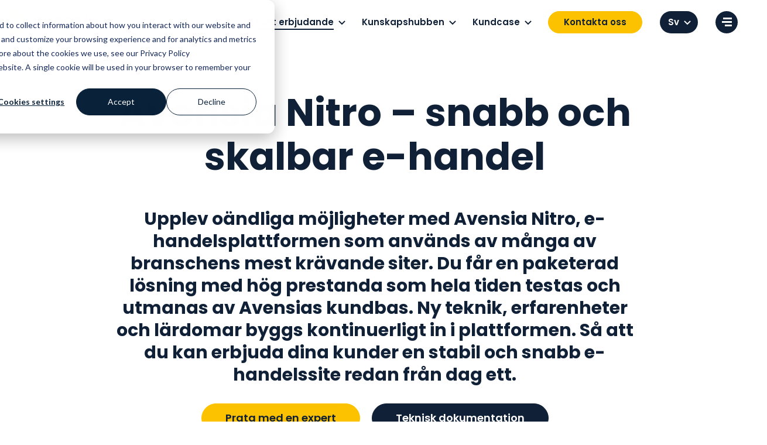

--- FILE ---
content_type: text/html; charset=UTF-8
request_url: https://www.avensia.com/sv/erbjudande/produkter/nitro
body_size: 20057
content:
<!doctype html><html lang="sv"><head>
    <meta charset="utf-8">
    <title>Avensia Nitro - e-handelsplattformen för vinnare </title>
    <link rel="shortcut icon" href="https://www.avensia.com/hubfs/avidly-theme/assets/logos/avensia_symbol_color.svg">
    <meta name="description" content="Avensia Nitro ger dig en e-handelssite byggd på beprövad teknik med fokus på hög prestanda och kundupplevelse. En stabil grund för långsiktig tillväxt.">

    <style>
    /*
     * Set all theme variables as CSS Variables, which are then used in Sass
     */
    

    :root {
      
        --primary: 15, 32, 55;
      
        --secondary: 252, 194, 0;
      
        --secondary_b: 5, 176, 201;
      
        --complementary: 251, 77, 3;
      
        --complementary_b: 81, 235, 226;
      
        --complementary_c: 10, 114, 209;
      
        --light: 242, 242, 242;
      
        --dark: 181, 188, 196;
      
        --text-light: 255, 255, 255;
      
        --text-dark: 15, 32, 55;
      
        --white: 255, 255, 255;
      
        --black: 0, 0, 0;
      
    }

    
    

    :root {
      
      --heading_font: Poppins, Arial, sans-serif;
      
      --body_font: Poppins, Arial, sans-serif;
      
    }
    </style>

    
    
    
    
    
    
    
    
    

    

    <meta name="viewport" content="width=device-width, initial-scale=1">

    
    <meta property="og:description" content="Avensia Nitro ger dig en e-handelssite byggd på beprövad teknik med fokus på hög prestanda och kundupplevelse. En stabil grund för långsiktig tillväxt.">
    <meta property="og:title" content="Avensia Nitro - e-handelsplattformen för vinnare ">
    <meta name="twitter:description" content="Avensia Nitro ger dig en e-handelssite byggd på beprövad teknik med fokus på hög prestanda och kundupplevelse. En stabil grund för långsiktig tillväxt.">
    <meta name="twitter:title" content="Avensia Nitro - e-handelsplattformen för vinnare ">

    

    

    <style>
a.cta_button{-moz-box-sizing:content-box !important;-webkit-box-sizing:content-box !important;box-sizing:content-box !important;vertical-align:middle}.hs-breadcrumb-menu{list-style-type:none;margin:0px 0px 0px 0px;padding:0px 0px 0px 0px}.hs-breadcrumb-menu-item{float:left;padding:10px 0px 10px 10px}.hs-breadcrumb-menu-divider:before{content:'›';padding-left:10px}.hs-featured-image-link{border:0}.hs-featured-image{float:right;margin:0 0 20px 20px;max-width:50%}@media (max-width: 568px){.hs-featured-image{float:none;margin:0;width:100%;max-width:100%}}.hs-screen-reader-text{clip:rect(1px, 1px, 1px, 1px);height:1px;overflow:hidden;position:absolute !important;width:1px}
</style>

<link rel="stylesheet" href="https://www.avensia.com/hubfs/hub_generated/template_assets/1/36051619138/1769705111313/template_style.min.css">
<link rel="stylesheet" href="https://www.avensia.com/hubfs/hub_generated/template_assets/1/179531777612/1769698427932/template_aos.min.css">

    <style>
      .aa-module:not(.aa-circle) {
        position: relative;
      }
       .aa-module ul:not(.inputs-list) li:not(.hs-menu-item),
      .widget-type-rich_text ul:not(.inputs-list) li:not(.hs-menu-item) {
        padding-left: 2.6em;
        text-indent: initial;
        font-size: 15px;
        line-height: 24px;
        position: relative;
      }
      .lang_list_class li, 
      ul.lang_list_class:not(.inputs-list) li:not(.hs-menu-item) {
        font-size: 14px;
        line-height: 22px;
      }
      @media (min-width: 992px) {
        .aa-module ul:not(.inputs-list) li:not(.hs-menu-item),
        .widget-type-rich_text ul:not(.inputs-list) li:not(.hs-menu-item) {
          font-size: 16px;
          line-height: 26px;
        }
        .lang_list_class li, 
        ul.lang_list_class:not(.inputs-list) li:not(.hs-menu-item) {
          font-size: 15px;
          line-height: 24px;
        }
      }
    </style>
    

        <style>
            .aa-navigation--primary.aa-navigation--primary-mega-menu.aa-navigation--primary-mega-menu--v2 .hs-menu-item.hs-menu-depth-1.hs-item-has-children.aa-mega-menu > .hs-menu-children-wrapper .hs-menu-item.hs-menu-depth-2:first-of-type {
                display: none;
            }

            .aa-navigation--primary.aa-navigation--primary-mega-menu.aa-navigation--primary-mega-menu--v2 .hs-menu-item.hs-menu-depth-1.hs-item-has-children.aa-mega-menu > .hs-menu-children-wrapper > div.mega-menu-industries {
                display: block;

                border-radius: 25px;
                height: 100%;
                max-width: 33.3333%;
                position: absolute;
                right: 0;
                top: 0;
                padding: 20px 14px;
                border-top-left-radius: 0;
                border-bottom-left-radius: 0;
                background-color: #F2F2F2;
                overflow-y: auto;
            }

            .aa-navigation--primary.aa-navigation--primary-mega-menu.aa-navigation--primary-mega-menu--v2 .hs-menu-item.hs-menu-depth-1.hs-item-has-children.aa-mega-menu > .hs-menu-children-wrapper > div.mega-menu-industries > h4 {
                color: rgba(9, 33, 57, 1);
            }

            .mega-menu-industries__content {
                display: flex;
                flex-direction: row;
                flex-wrap: wrap;
                gap: 26px;
            }

            .mega-menu-industries__content > a,
            .aa-navigation--primary .hs-menu-depth-1.hs-item-has-children > .hs-menu-children-wrapper .mega-menu-industries__content > a,
            .aa-navigation--primary .hs-menu-wrapper > ul > .hs-menu-depth-1.hs-item-has-children > .hs-menu-children-wrapper .mega-menu-industries__content > a {
                width: 100%;
                padding: 0;
                position: relative;
                border-radius: 25px;
                overflow: hidden;
            }

            .mega-menu-industries__content > a:hover,
            .aa-navigation--primary .hs-menu-depth-1.hs-item-has-children > .hs-menu-children-wrapper .mega-menu-industries__content > a:hover,
            .aa-navigation--primary .hs-menu-wrapper > ul > .hs-menu-depth-1.hs-item-has-children > .hs-menu-children-wrapper .mega-menu-industries__content > a:hover {
                opacity: 1;
            }

            .mega-menu-industries__content > a:before {
                content: "";
                position: absolute;
                left: 0;
                top: 0;
                width: 100%;
                height: 100%;
                background: rgba(15, 32, 55, 0.70);
                z-index: 1;
            }

            .mega-menu-industries__content > a > img {
                position: absolute;
                width: 100%;
                height: 100% !important;
                object-fit: cover;
                
            }

            .mega-menu-industries__content > a > span {
                color: #fff;
                padding: 40px 20px 20px 20px;
                width: 100%;
                display: inline-block;
                height: 100%;
                position: relative;
                z-index: 1;
                font-size: 14px;
            }

            @media screen and (min-width: 1500px) {
                
                .mega-menu-industries__content > a > span {
                    padding: 50px 24px 24px 24px;
                    font-size: 15px;
                }

            }

            .mega-menu-industries__all,
            .aa-navigation--primary .hs-menu-wrapper > ul > .hs-menu-depth-1.hs-item-has-children > .hs-menu-children-wrapper a.mega-menu-industries__all {
                text-align: right; 
                padding: 0;
                margin-top: 26px;
            }

            .mega-menu-industries__all > svg {
                position: relative;
                top: 3px;
                margin-left: 6px;
            }

            .aa-navigation--mobile.aa-navigation--mobile-mega-menu.aa-navigation--mobile-mega-menu--v2 .hs-menu-item.hs-menu-depth-1.hs-item-has-children.aa-mega-menu > .hs-menu-children-wrapper .hs-menu-item.hs-menu-depth-2.mega-menu-industries-mobile:before,
            .aa-navigation--mobile.aa-navigation--mobile-mega-menu.aa-navigation--mobile-mega-menu--v2 .hs-menu-item.hs-menu-depth-1.hs-item-has-children.aa-mega-menu > .hs-menu-children-wrapper .hs-menu-item.hs-menu-depth-2.mega-menu-industries-mobile:hover:before,
            .aa-navigation--mobile.aa-navigation--mobile-mega-menu.aa-navigation--mobile-mega-menu--v2 .hs-menu-item.hs-menu-depth-1.hs-item-has-children.aa-mega-menu > .hs-menu-children-wrapper .hs-menu-item.hs-menu-depth-2.mega-menu-industries-mobile:nth-of-type(7):before,
            .aa-navigation--mobile.aa-navigation--mobile-mega-menu.aa-navigation--mobile-mega-menu--v2 .hs-menu-item.hs-menu-depth-1.hs-item-has-children.aa-mega-menu > .hs-menu-children-wrapper .hs-menu-item.hs-menu-depth-2.mega-menu-industries-mobile:nth-of-type(7):hover:before {
                display: none;
                background-image: url('data:image/svg+xml,<svg width="44" height="32" viewBox="0 0 44 32" fill="none" xmlns="http://www.w3.org/2000/svg"><path d="M11 12.3334L22 3.77783L33 12.3334V25.7778C33 26.4261 32.7425 27.0479 32.284 27.5063C31.8256 27.9647 31.2039 28.2223 30.5556 28.2223H13.4444C12.7961 28.2223 12.1744 27.9647 11.716 27.5063C11.2575 27.0479 11 26.4261 11 25.7778V12.3334Z" stroke="black" stroke-width="2" stroke-linecap="round" stroke-linejoin="round"/><path d="M18.3333 28.2222V16H25.6667V28.2222" stroke="black" stroke-width="2" stroke-linecap="round" stroke-linejoin="round"/></svg>');
            }

            .aa-navigation--mobile.aa-navigation--mobile-mega-menu.aa-navigation--mobile-mega-menu--v2 .hs-menu-item.hs-menu-depth-1.hs-item-has-children.aa-mega-menu > .hs-menu-children-wrapper .hs-menu-item.hs-menu-depth-2.mega-menu-industries-mobile > a {
                padding-left: 20px;
            }

            @media (min-width: 992px) {

                .aa-navigation--primary.aa-navigation--primary-mega-menu.aa-navigation--primary-mega-menu--v2 .hs-menu-item.hs-menu-depth-1.hs-item-has-children.aa-mega-menu > .hs-menu-children-wrapper {
                    min-height: 780px;
                }

                .aa-navigation--primary.aa-navigation--primary-mega-menu.aa-navigation--primary-mega-menu--v2 .hs-menu-item.hs-menu-depth-1.hs-item-has-children.aa-mega-menu > .hs-menu-children-wrapper > div.mega-menu-industries {
                    max-width: 25%;
                }

            }

            @media (min-width: 1100px) {

                .aa-navigation--primary.aa-navigation--primary-mega-menu.aa-navigation--primary-mega-menu--v2 .hs-menu-item.hs-menu-depth-1.hs-item-has-children.aa-mega-menu > .hs-menu-children-wrapper {
                    min-height: 640px;
                }

            }

            @media (min-width: 1200px) {

                .aa-navigation--primary.aa-navigation--primary-mega-menu.aa-navigation--primary-mega-menu--v2 .hs-menu-item.hs-menu-depth-1.hs-item-has-children.aa-mega-menu > .hs-menu-children-wrapper > div.mega-menu-industries {
                    max-width: 33.3333%;
                }

                .mega-menu-industries__content > a,
                .aa-navigation--primary .hs-menu-depth-1.hs-item-has-children > .hs-menu-children-wrapper .mega-menu-industries__content > a,
                .aa-navigation--primary .hs-menu-wrapper > ul > .hs-menu-depth-1.hs-item-has-children > .hs-menu-children-wrapper .mega-menu-industries__content > a {
                    width: calc(50% - 13px);
                }

            }

            @media (min-width: 1300px) {
                
            .aa-navigation--primary.aa-navigation--primary-mega-menu.aa-navigation--primary-mega-menu--v2 .hs-menu-item.hs-menu-depth-1.hs-item-has-children.aa-mega-menu > .hs-menu-children-wrapper > div.mega-menu-industries {
                    max-width: 29%;
                }

            }

            @media (min-width: 1360px) {

                .aa-navigation--primary.aa-navigation--primary-mega-menu.aa-navigation--primary-mega-menu--v2 .hs-menu-item.hs-menu-depth-1.hs-item-has-children.aa-mega-menu > .hs-menu-children-wrapper > div.mega-menu-industries {
                    padding: 25px 30px;
                }

            }

            @media (min-width: 1500px) {

                .aa-navigation--primary.aa-navigation--primary-mega-menu.aa-navigation--primary-mega-menu--v2 .hs-menu-item.hs-menu-depth-1.hs-item-has-children.aa-mega-menu > .hs-menu-children-wrapper {
                    min-height: 520px;
                }

                .aa-navigation--primary.aa-navigation--primary-mega-menu.aa-navigation--primary-mega-menu--v2 .hs-menu-item.hs-menu-depth-1.hs-item-has-children.aa-mega-menu > .hs-menu-children-wrapper > div.mega-menu-industries {
                    max-width: 480px;
                    padding: 32px 30px;
                }

            }
        </style>
    

				<style>
					.aa-logos.aa-logos--widget_1702995454822 .slick-initialized .aa-logos__column.slick-slide {
						opacity: 0;
						-webkit-transition: opacity 1s ease-in-out;
						transition: opacity 1s ease-in-out;
					}
					.aa-logos.aa-logos--widget_1702995454822 .slick-initialized .aa-logos__column.slick-slide.slick-current {
						opacity: 1;
						-webkit-transition: opacity 1s ease-in-out;
						transition: opacity 1s ease-in-out;
					}
					.aa-logos.aa-logos--widget_1702995454822 .slick-initialized .aa-logos__column.slick-slide.slick-active {
						opacity: 1;
						-webkit-transition: opacity 1s ease-in-out;
						transition: opacity 1s ease-in-out;
					}
				</style>
			
<link rel="stylesheet" href="https://www.avensia.com/hubfs/hub_generated/module_assets/1/36052363443/1743548170293/module_form.min.css">
<style>
  @font-face {
    font-family: "Poppins";
    font-weight: 400;
    font-style: normal;
    font-display: swap;
    src: url("/_hcms/googlefonts/Poppins/regular.woff2") format("woff2"), url("/_hcms/googlefonts/Poppins/regular.woff") format("woff");
  }
  @font-face {
    font-family: "Poppins";
    font-weight: 600;
    font-style: normal;
    font-display: swap;
    src: url("/_hcms/googlefonts/Poppins/600.woff2") format("woff2"), url("/_hcms/googlefonts/Poppins/600.woff") format("woff");
  }
  @font-face {
    font-family: "Poppins";
    font-weight: 700;
    font-style: normal;
    font-display: swap;
    src: url("/_hcms/googlefonts/Poppins/700.woff2") format("woff2"), url("/_hcms/googlefonts/Poppins/700.woff") format("woff");
  }
</style>

    <script src="https://www.avensia.com/hubfs/hub_generated/template_assets/1/36052363451/1742862913223/template_jquery-3.5.1.min.min.js"></script>


    
<!--  Added by GoogleAnalytics4 integration -->
<script>
var _hsp = window._hsp = window._hsp || [];
window.dataLayer = window.dataLayer || [];
function gtag(){dataLayer.push(arguments);}

var useGoogleConsentModeV2 = true;
var waitForUpdateMillis = 1000;


if (!window._hsGoogleConsentRunOnce) {
  window._hsGoogleConsentRunOnce = true;

  gtag('consent', 'default', {
    'ad_storage': 'denied',
    'analytics_storage': 'denied',
    'ad_user_data': 'denied',
    'ad_personalization': 'denied',
    'wait_for_update': waitForUpdateMillis
  });

  if (useGoogleConsentModeV2) {
    _hsp.push(['useGoogleConsentModeV2'])
  } else {
    _hsp.push(['addPrivacyConsentListener', function(consent){
      var hasAnalyticsConsent = consent && (consent.allowed || (consent.categories && consent.categories.analytics));
      var hasAdsConsent = consent && (consent.allowed || (consent.categories && consent.categories.advertisement));

      gtag('consent', 'update', {
        'ad_storage': hasAdsConsent ? 'granted' : 'denied',
        'analytics_storage': hasAnalyticsConsent ? 'granted' : 'denied',
        'ad_user_data': hasAdsConsent ? 'granted' : 'denied',
        'ad_personalization': hasAdsConsent ? 'granted' : 'denied'
      });
    }]);
  }
}

gtag('js', new Date());
gtag('set', 'developer_id.dZTQ1Zm', true);
gtag('config', 'G-YY41G9DS39');
</script>
<script async src="https://www.googletagmanager.com/gtag/js?id=G-YY41G9DS39"></script>

<!-- /Added by GoogleAnalytics4 integration -->

<!--  Added by GoogleTagManager integration -->
<script>
var _hsp = window._hsp = window._hsp || [];
window.dataLayer = window.dataLayer || [];
function gtag(){dataLayer.push(arguments);}

var useGoogleConsentModeV2 = true;
var waitForUpdateMillis = 1000;



var hsLoadGtm = function loadGtm() {
    if(window._hsGtmLoadOnce) {
      return;
    }

    if (useGoogleConsentModeV2) {

      gtag('set','developer_id.dZTQ1Zm',true);

      gtag('consent', 'default', {
      'ad_storage': 'denied',
      'analytics_storage': 'denied',
      'ad_user_data': 'denied',
      'ad_personalization': 'denied',
      'wait_for_update': waitForUpdateMillis
      });

      _hsp.push(['useGoogleConsentModeV2'])
    }

    (function(w,d,s,l,i){w[l]=w[l]||[];w[l].push({'gtm.start':
    new Date().getTime(),event:'gtm.js'});var f=d.getElementsByTagName(s)[0],
    j=d.createElement(s),dl=l!='dataLayer'?'&l='+l:'';j.async=true;j.src=
    'https://www.googletagmanager.com/gtm.js?id='+i+dl;f.parentNode.insertBefore(j,f);
    })(window,document,'script','dataLayer','GTM-PDZGPPX');

    window._hsGtmLoadOnce = true;
};

_hsp.push(['addPrivacyConsentListener', function(consent){
  if(consent.allowed || (consent.categories && consent.categories.analytics)){
    hsLoadGtm();
  }
}]);

</script>

<!-- /Added by GoogleTagManager integration -->

    <link rel="canonical" href="https://www.avensia.com/sv/erbjudande/produkter/nitro">







<!-- Google Tag Manager -->
<script>(function(w,d,s,l,i){w[l]=w[l]||[];w[l].push({'gtm.start':
new Date().getTime(),event:'gtm.js'});var f=d.getElementsByTagName(s)[0],
j=d.createElement(s),dl=l!='dataLayer'?'&l='+l:'';j.async=true;j.src=
'https://www.googletagmanager.com/gtm.js?id='+i+dl;f.parentNode.insertBefore(j,f);
})(window,document,'script','dataLayer','GTM-PDZGPPX');</script>
<!-- End Google Tag Manager -->

<!-- Test: avidly/templates -->







<meta property="og:url" content="https://www.avensia.com/sv/erbjudande/produkter/nitro">
<meta name="twitter:card" content="summary">
<meta http-equiv="content-language" content="sv">
<link rel="alternate" hreflang="en" href="https://www.avensia.com/what-we-do/ecommerce-tech-solutions/avensia-nitro">
<link rel="alternate" hreflang="sv" href="https://www.avensia.com/sv/erbjudande/produkter/nitro">







    

    <link rel="preload" href="https://www.avensia.com/hubfs/avidly-theme/assets/images/colors-1.png" as="image">
  <meta name="generator" content="HubSpot"></head>
  <body class="
      aa-template--blue
      
    ">
<!--  Added by GoogleTagManager integration -->
<noscript><iframe src="https://www.googletagmanager.com/ns.html?id=GTM-PDZGPPX" height="0" width="0" style="display:none;visibility:hidden"></iframe></noscript>

<!-- /Added by GoogleTagManager integration -->

    <div class="body-wrapper   hs-content-id-44882076286 hs-site-page page ">
      
        
          <div data-global-resource-path="avidly/templates/partials/header.html">
































<style>
.aa-navigation__campaign {
  background-image: url(https://www.avensia.com/hubfs/CX-guide.jpg) !important;
  background-position: 50%;
  background-repeat: no-repeat;
  background-size: cover;
}
.aa-navigation--primary.aa-navigation--primary-mega-menu .hs-menu-item.hs-menu-depth-1.hs-item-has-children.aa-mega-menu > .hs-menu-children-wrapper .hs-menu-item.hs-menu-depth-2:first-of-type {
  background-image: url(https://www.avensia.com/hubfs/New%20website/Knowledge%20Hub/navigation-banner-apohemobswebinar.jpg) !important;
  background-position: 50%;
  background-repeat: no-repeat;
  background-size: cover;
}
.aa-navigation--primary.aa-navigation--primary-mega-menu .hs-menu-item.hs-menu-depth-1.hs-item-has-children.aa-mega-menu > .hs-menu-children-wrapper .hs-menu-item.hs-menu-depth-2:first-of-type a:before {
  content: "Digital paneldiskussion";
}

.aa-navigation--primary.aa-navigation--primary-mega-menu .hs-menu-item.hs-menu-depth-1.hs-item-has-children.aa-mega-menu > .hs-menu-children-wrapper .hs-menu-item.hs-menu-depth-2:nth-of-type(2):before,
.aa-navigation--mobile.aa-navigation--mobile-mega-menu .hs-menu-item.hs-menu-depth-1.hs-item-has-children.aa-mega-menu > .hs-menu-children-wrapper .hs-menu-item.hs-menu-depth-2:nth-of-type(2):before {
  background-image: url(https://www.avensia.com/hubfs/New%20website/Offer/Icons/strategy-icon.svg);
}


.aa-navigation--primary.aa-navigation--primary-mega-menu .hs-menu-item.hs-menu-depth-1.hs-item-has-children.aa-mega-menu > .hs-menu-children-wrapper .hs-menu-item.hs-menu-depth-2:nth-of-type(3):before,
.aa-navigation--mobile.aa-navigation--mobile-mega-menu .hs-menu-item.hs-menu-depth-1.hs-item-has-children.aa-mega-menu > .hs-menu-children-wrapper .hs-menu-item.hs-menu-depth-2:nth-of-type(3):before {
  background-image: url(https://www.avensia.com/hubfs/New%20website/Offer/Icons/im-icon.svg);
}


.aa-navigation--primary.aa-navigation--primary-mega-menu .hs-menu-item.hs-menu-depth-1.hs-item-has-children.aa-mega-menu > .hs-menu-children-wrapper .hs-menu-item.hs-menu-depth-2:nth-of-type(4):before,
.aa-navigation--mobile.aa-navigation--mobile-mega-menu .hs-menu-item.hs-menu-depth-1.hs-item-has-children.aa-mega-menu > .hs-menu-children-wrapper .hs-menu-item.hs-menu-depth-2:nth-of-type(4):before {
  background-image: url(https://www.avensia.com/hubfs/New%20website/Offer/Icons/solutions-icon.svg);
}


.aa-navigation--primary.aa-navigation--primary-mega-menu .hs-menu-item.hs-menu-depth-1.hs-item-has-children.aa-mega-menu > .hs-menu-children-wrapper .hs-menu-item.hs-menu-depth-2:nth-of-type(5):before,
.aa-navigation--mobile.aa-navigation--mobile-mega-menu .hs-menu-item.hs-menu-depth-1.hs-item-has-children.aa-mega-menu > .hs-menu-children-wrapper .hs-menu-item.hs-menu-depth-2:nth-of-type(5):before {
  background-image: url(https://www.avensia.com/hubfs/New%20website/Offer/Icons/CX-icon.svg);
}


.aa-navigation--primary.aa-navigation--primary-mega-menu .hs-menu-item.hs-menu-depth-1.hs-item-has-children.aa-mega-menu > .hs-menu-children-wrapper .hs-menu-item.hs-menu-depth-2:nth-of-type(6):before,
.aa-navigation--mobile.aa-navigation--mobile-mega-menu .hs-menu-item.hs-menu-depth-1.hs-item-has-children.aa-mega-menu > .hs-menu-children-wrapper .hs-menu-item.hs-menu-depth-2:nth-of-type(6):before {
  background-image: url(https://www.avensia.com/hubfs/New%20website/Offer/Icons/optimization-icon.svg);
}


.aa-navigation--primary.aa-navigation--primary-mega-menu .hs-menu-item.hs-menu-depth-1.hs-item-has-children.aa-mega-menu > .hs-menu-children-wrapper .hs-menu-item.hs-menu-depth-2:nth-of-type(7):before,
.aa-navigation--mobile.aa-navigation--mobile-mega-menu .hs-menu-item.hs-menu-depth-1.hs-item-has-children.aa-mega-menu > .hs-menu-children-wrapper .hs-menu-item.hs-menu-depth-2:nth-of-type(7):before {
  background-image: url(https://www.avensia.com/hubfs/New%20website/Offer/Icons/optimization-icon.svg);
}







</style>


<header class="aa-site-header">

  <div class="aa-site-header__inner">

    <a href="#main-content" class="header__skip">Skip to content</a>

    <div class="aa-branding">
      
  






















  
  <span id="hs_cos_wrapper_site_logo_hs_logo_widget" class="hs_cos_wrapper hs_cos_wrapper_widget hs_cos_wrapper_type_logo" style="" data-hs-cos-general-type="widget" data-hs-cos-type="logo"><a href="https://www.avensia.com/sv" id="hs-link-site_logo_hs_logo_widget" style="border-width:0px;border:0px;"><img src="https://www.avensia.com/hs-fs/hubfs/avidly-theme/assets/logos/avensia_logo_color-700.png?width=290&amp;height=80&amp;name=avensia_logo_color-700.png" class="hs-image-widget " height="80" style="height: auto;width:290px;border-width:0px;border:0px;" width="290" alt="Avensia logo dark" title="Avensia logo dark" loading="lazy" srcset="https://www.avensia.com/hs-fs/hubfs/avidly-theme/assets/logos/avensia_logo_color-700.png?width=145&amp;height=40&amp;name=avensia_logo_color-700.png 145w, https://www.avensia.com/hs-fs/hubfs/avidly-theme/assets/logos/avensia_logo_color-700.png?width=290&amp;height=80&amp;name=avensia_logo_color-700.png 290w, https://www.avensia.com/hs-fs/hubfs/avidly-theme/assets/logos/avensia_logo_color-700.png?width=435&amp;height=120&amp;name=avensia_logo_color-700.png 435w, https://www.avensia.com/hs-fs/hubfs/avidly-theme/assets/logos/avensia_logo_color-700.png?width=580&amp;height=160&amp;name=avensia_logo_color-700.png 580w, https://www.avensia.com/hs-fs/hubfs/avidly-theme/assets/logos/avensia_logo_color-700.png?width=725&amp;height=200&amp;name=avensia_logo_color-700.png 725w, https://www.avensia.com/hs-fs/hubfs/avidly-theme/assets/logos/avensia_logo_color-700.png?width=870&amp;height=240&amp;name=avensia_logo_color-700.png 870w" sizes="(max-width: 290px) 100vw, 290px"></a></span>

      <div class="aa-white-logo">
        <a href="/sv">
          
          <img src="https://www.avensia.com/hs-fs/hubfs/avidly-theme/assets/logos/avensia_logo_color_neg-350.png?width=289&amp;height=80&amp;name=avensia_logo_color_neg-350.png" alt="avensia_logo_color_neg-350" width="289" height="80" loading="lazy" srcset="https://www.avensia.com/hs-fs/hubfs/avidly-theme/assets/logos/avensia_logo_color_neg-350.png?width=145&amp;height=40&amp;name=avensia_logo_color_neg-350.png 145w, https://www.avensia.com/hs-fs/hubfs/avidly-theme/assets/logos/avensia_logo_color_neg-350.png?width=289&amp;height=80&amp;name=avensia_logo_color_neg-350.png 289w, https://www.avensia.com/hs-fs/hubfs/avidly-theme/assets/logos/avensia_logo_color_neg-350.png?width=434&amp;height=120&amp;name=avensia_logo_color_neg-350.png 434w, https://www.avensia.com/hs-fs/hubfs/avidly-theme/assets/logos/avensia_logo_color_neg-350.png?width=578&amp;height=160&amp;name=avensia_logo_color_neg-350.png 578w, https://www.avensia.com/hs-fs/hubfs/avidly-theme/assets/logos/avensia_logo_color_neg-350.png?width=723&amp;height=200&amp;name=avensia_logo_color_neg-350.png 723w, https://www.avensia.com/hs-fs/hubfs/avidly-theme/assets/logos/avensia_logo_color_neg-350.png?width=867&amp;height=240&amp;name=avensia_logo_color_neg-350.png 867w" sizes="(max-width: 289px) 100vw, 289px">
        </a>
      </div>
    </div>

    <div class="aa-navigation-container">
      <nav aria-label="Main menu" class="aa-navigation aa-navigation--primary aa-navigation--primary-mega-menu aa-navigation--primary-mega-menu--v2 aa-navigation--primary-mega-menu--v2--2 hidden-md-down" data-mega-menu-pos="1">
        <div id="hs_menu_wrapper_navigation_menu_header_primary" class="hs-menu-wrapper active-branch no-flyouts hs-menu-flow-horizontal" role="navigation" data-sitemap-name="Default" data-menu-id="41788385046" aria-label="Navigation Menu">
 <ul role="menu" class="active-branch">
  <li class="hs-menu-item hs-menu-depth-1 hs-item-has-children active-branch" role="none"><a href="https://www.avensia.com/sv/erbjudande" aria-haspopup="true" aria-expanded="false" role="menuitem">Vårt erbjudande</a>
   <ul role="menu" class="hs-menu-children-wrapper active-branch">
    <li class="hs-menu-item hs-menu-depth-2" role="none"><a href="https://www.avensia.com/sv/kunskapshubben/webinar/lonsam-ehandel-expertpanel" role="menuitem">Lönsam ehandel med fantastisk kundupplevelse</a></li>
    <li class="hs-menu-item hs-menu-depth-2 hs-item-has-children" role="none"><a href="https://www.avensia.com/sv/erbjudande/strategier" role="menuitem">Affärsutveckling</a>
     <ul role="menu" class="hs-menu-children-wrapper">
      <li class="hs-menu-item hs-menu-depth-3" role="none"><a href="https://www.avensia.com/sv/erbjudande/strategier" role="menuitem">Affärsutveckling<span>Driv din affär framåt med expertråd kring strategier för modern handel, organisation och digital transformation.</span></a></li>
      <li class="hs-menu-item hs-menu-depth-3" role="none"><a href="https://www.avensia.com/sv/erbjudande/strategier/digital-handel" role="menuitem">Rådgivning e-handel</a></li>
      <li class="hs-menu-item hs-menu-depth-3" role="none"><a href="https://www.avensia.com/sv/erbjudande/strategier/digital-transformation" role="menuitem">Digital transformation</a></li>
      <li class="hs-menu-item hs-menu-depth-3" role="none"><a href="https://www.avensia.com/sv/erbjudande/strategier/omnikanal" role="menuitem">Omnikanalsstrategi</a></li>
      <li class="hs-menu-item hs-menu-depth-3" role="none"><a href="https://www.avensia.com/sv/erbjudande/strategier/retailtrender" role="menuitem">Retailtrender</a></li>
     </ul></li>
    <li class="hs-menu-item hs-menu-depth-2 hs-item-has-children" role="none"><a href="https://www.avensia.com/sv/erbjudande/informationshantering" role="menuitem">Informationshantering</a>
     <ul role="menu" class="hs-menu-children-wrapper">
      <li class="hs-menu-item hs-menu-depth-3" role="none"><a href="https://www.avensia.com/sv/erbjudande/informationshantering" role="menuitem">Informationshantering<span>Skapa kraftfulla strategier, processer och lösningar som säkrar konsekvent och korrekt information i alla kanaler, för alla behov.</span></a></li>
      <li class="hs-menu-item hs-menu-depth-3" role="none"><a href="https://www.avensia.com/sv/erbjudande/informationshantering/pim" role="menuitem">Produktinformation (PIM)</a></li>
      <li class="hs-menu-item hs-menu-depth-3" role="none"><a href="https://www.avensia.com/sv/erbjudande/informationshantering/mdm" role="menuitem">Masterdata (MDM)</a></li>
     </ul></li>
    <li class="hs-menu-item hs-menu-depth-2 hs-item-has-children active-branch" role="none"><a href="https://www.avensia.com/sv/erbjudande/losningar/e-handel" role="menuitem">E-handel</a>
     <ul role="menu" class="hs-menu-children-wrapper active-branch">
      <li class="hs-menu-item hs-menu-depth-3" role="none"><a href="https://www.avensia.com/sv/erbjudande/losningar/e-handel" role="menuitem">E-handel<span>Få tillgång till e-handelslösningar i världsklass designade för vinnare och byggda på erfarenheter från hundratals framgångsrika projekt.</span></a></li>
      <li class="hs-menu-item hs-menu-depth-3" role="none"><a href="https://www.avensia.com/sv/erbjudande/produkter/excite" role="menuitem">Avensia Excite</a></li>
      <li class="hs-menu-item hs-menu-depth-3 active active-branch" role="none"><a href="https://www.avensia.com/sv/erbjudande/produkter/nitro" role="menuitem">Avensia Nitro</a></li>
      <li class="hs-menu-item hs-menu-depth-3" role="none"><a href="https://www.avensia.com/sv/erbjudande/losningar/b2b" role="menuitem">B2B e-handel</a></li>
      <li class="hs-menu-item hs-menu-depth-3" role="none"><a href="https://www.avensia.com/sv/erbjudande/losningar/d2c" role="menuitem">D2C e-handel</a></li>
      <li class="hs-menu-item hs-menu-depth-3" role="none"><a href="https://www.avensia.com/sv/erbjudande/losningar/marknadsplatser" role="menuitem">Digitala marknadsplatser</a></li>
      <li class="hs-menu-item hs-menu-depth-3" role="none"><a href="https://www.avensia.com/sv/erbjudande/optimering/digital-forsaljning" role="menuitem">Försäljningsoptimering</a></li>
     </ul></li>
    <li class="hs-menu-item hs-menu-depth-2 hs-item-has-children" role="none"><a href="https://www.avensia.com/sv/erbjudande/kundupplevelse" role="menuitem">Kundupplevelse</a>
     <ul role="menu" class="hs-menu-children-wrapper">
      <li class="hs-menu-item hs-menu-depth-3" role="none"><a href="https://www.avensia.com/sv/erbjudande/kundupplevelse" role="menuitem">Kundupplevelse<span>Designa och finjustera fantastiska kundupplevelser i alla kundmöten för att driva engagemang och lojalitet på lång sikt.</span></a></li>
      <li class="hs-menu-item hs-menu-depth-3" role="none"><a href="https://www.avensia.com/sv/erbjudande/kundupplevelse/ux-design" role="menuitem">UX &amp; design</a></li>
      <li class="hs-menu-item hs-menu-depth-3" role="none"><a href="https://www.avensia.com/sv/erbjudande/kundupplevelse/crm-lojalitet" role="menuitem">CRM &amp; lojalitet</a></li>
      <li class="hs-menu-item hs-menu-depth-3" role="none"><a href="https://www.avensia.com/sv/erbjudande/optimering/data-analys-insikter" role="menuitem">Data &amp; analys</a></li>
     </ul></li>
    <li class="hs-menu-item hs-menu-depth-2 hs-item-has-children active-branch" role="none"><a href="https://www.avensia.com/sv/erbjudande/produkter" role="menuitem">Tekniklösningar</a>
     <ul role="menu" class="hs-menu-children-wrapper active-branch">
      <li class="hs-menu-item hs-menu-depth-3" role="none"><a href="https://www.avensia.com/sv/erbjudande/produkter" role="menuitem">Tekniklösningar<span>Framtidssäkra din teknikstack med våra egna marknadsledande plattformar och noga utvalda partnerlösningar.</span></a></li>
      <li class="hs-menu-item hs-menu-depth-3" role="none"><a href="https://www.avensia.com/sv/erbjudande/produkter/excite" role="menuitem">Avensia Excite</a></li>
      <li class="hs-menu-item hs-menu-depth-3 active active-branch" role="none"><a href="https://www.avensia.com/sv/erbjudande/produkter/nitro" role="menuitem">Avensia Nitro</a></li>
      <li class="hs-menu-item hs-menu-depth-3" role="none"><a href="https://www.avensia.com/sv/erbjudande/produkter/butikskoncept" role="menuitem">Butikskoncept</a></li>
      <li class="hs-menu-item hs-menu-depth-3" role="none"><a href="https://www.avensia.com/sv/partners" role="menuitem">Partners</a></li>
     </ul></li>
   </ul></li>
  <li class="hs-menu-item hs-menu-depth-1 hs-item-has-children" role="none"><a href="https://www.avensia.com/sv/kunskapshubben" aria-haspopup="true" aria-expanded="false" role="menuitem">Kunskapshubben</a>
   <ul role="menu" class="hs-menu-children-wrapper">
    <li class="hs-menu-item hs-menu-depth-2" role="none"><a href="https://www.avensia.com/sv/kunskapshubben/blog" role="menuitem">Bloggposter</a></li>
    <li class="hs-menu-item hs-menu-depth-2" role="none"><a href="https://www.avensia.com/sv/kunskapshubben/webinar" role="menuitem">Webinar</a></li>
    <li class="hs-menu-item hs-menu-depth-2" role="none"><a href="https://www.avensia.com/sv/kunskapshubben/white-paper" role="menuitem">White Paper</a></li>
    <li class="hs-menu-item hs-menu-depth-2" role="none"><a href="https://www.avensia.com/sv/kunskapshubben/video" role="menuitem">Video</a></li>
    <li class="hs-menu-item hs-menu-depth-2" role="none"><a href="https://www.avensia.com/knowledge-hub/commerce-talks" role="menuitem">Commerce Talk</a></li>
   </ul></li>
  <li class="hs-menu-item hs-menu-depth-1 hs-item-has-children" role="none"><a href="https://www.avensia.com/sv/kundcase" aria-haspopup="true" aria-expanded="false" role="menuitem">Kundcase</a>
   <ul role="menu" class="hs-menu-children-wrapper">
    <li class="hs-menu-item hs-menu-depth-2" role="none"><a href="https://www.avensia.com/sv/kund-logos" role="menuitem">Våra Kunder</a></li>
    <li class="hs-menu-item hs-menu-depth-2" role="none"><a href="https://www.avensia.com/sv/kundcase" role="menuitem">Kundcase</a></li>
   </ul></li>
 </ul>
</div>



    

    <template id="mega-menu-industries">
        <div class="mega-menu-industries">
            <h4>Industrier</h4>
            <div class="mega-menu-industries__content"><a href="https://www.avensia.com/what-we-do/industries/retail" target="_blank" rel="noopener"><img src="https://www.avensia.com/hs-fs/hubfs/New%20website/Knowledge%20Hub/retail-worker-girl.jpg?width=500&amp;height=334&amp;name=retail-worker-girl.jpg" alt="retail-worker-girl" loading="lazy" width="500" height="334" style="max-width: 100%; height: auto;" aria-hidden="true" srcset="https://www.avensia.com/hs-fs/hubfs/New%20website/Knowledge%20Hub/retail-worker-girl.jpg?width=250&amp;height=167&amp;name=retail-worker-girl.jpg 250w, https://www.avensia.com/hs-fs/hubfs/New%20website/Knowledge%20Hub/retail-worker-girl.jpg?width=500&amp;height=334&amp;name=retail-worker-girl.jpg 500w, https://www.avensia.com/hs-fs/hubfs/New%20website/Knowledge%20Hub/retail-worker-girl.jpg?width=750&amp;height=501&amp;name=retail-worker-girl.jpg 750w, https://www.avensia.com/hs-fs/hubfs/New%20website/Knowledge%20Hub/retail-worker-girl.jpg?width=1000&amp;height=668&amp;name=retail-worker-girl.jpg 1000w, https://www.avensia.com/hs-fs/hubfs/New%20website/Knowledge%20Hub/retail-worker-girl.jpg?width=1250&amp;height=835&amp;name=retail-worker-girl.jpg 1250w, https://www.avensia.com/hs-fs/hubfs/New%20website/Knowledge%20Hub/retail-worker-girl.jpg?width=1500&amp;height=1002&amp;name=retail-worker-girl.jpg 1500w" sizes="(max-width: 500px) 100vw, 500px"><span>Detaljhandel</span>
                    </a><a href="https://www.avensia.com/what-we-do/industries/manufacturing" target="_blank" rel="noopener"><img src="https://www.avensia.com/hs-fs/hubfs/New%20website/Verticals/shutterstock_1936171630%20(1).jpg?width=1000&amp;height=563&amp;name=shutterstock_1936171630%20(1).jpg" alt="man working on machine" loading="lazy" width="1000" height="563" style="max-width: 100%; height: auto;" aria-hidden="true" srcset="https://www.avensia.com/hs-fs/hubfs/New%20website/Verticals/shutterstock_1936171630%20(1).jpg?width=500&amp;height=282&amp;name=shutterstock_1936171630%20(1).jpg 500w, https://www.avensia.com/hs-fs/hubfs/New%20website/Verticals/shutterstock_1936171630%20(1).jpg?width=1000&amp;height=563&amp;name=shutterstock_1936171630%20(1).jpg 1000w, https://www.avensia.com/hs-fs/hubfs/New%20website/Verticals/shutterstock_1936171630%20(1).jpg?width=1500&amp;height=845&amp;name=shutterstock_1936171630%20(1).jpg 1500w, https://www.avensia.com/hs-fs/hubfs/New%20website/Verticals/shutterstock_1936171630%20(1).jpg?width=2000&amp;height=1126&amp;name=shutterstock_1936171630%20(1).jpg 2000w, https://www.avensia.com/hs-fs/hubfs/New%20website/Verticals/shutterstock_1936171630%20(1).jpg?width=2500&amp;height=1408&amp;name=shutterstock_1936171630%20(1).jpg 2500w, https://www.avensia.com/hs-fs/hubfs/New%20website/Verticals/shutterstock_1936171630%20(1).jpg?width=3000&amp;height=1689&amp;name=shutterstock_1936171630%20(1).jpg 3000w" sizes="(max-width: 1000px) 100vw, 1000px"><span>Tillverkning</span>
                    </a><a href="https://www.avensia.com/what-we-do/industries/wholesale-and-distribution" target="_blank" rel="noopener"><img src="https://www.avensia.com/hs-fs/hubfs/New%20website/Verticals/wholesale-distribution-avensia.jpg?width=300&amp;height=175&amp;name=wholesale-distribution-avensia.jpg" alt="wholesale-distribution-avensia" loading="lazy" width="300" height="175" style="max-width: 100%; height: auto;" aria-hidden="true" srcset="https://www.avensia.com/hs-fs/hubfs/New%20website/Verticals/wholesale-distribution-avensia.jpg?width=150&amp;height=88&amp;name=wholesale-distribution-avensia.jpg 150w, https://www.avensia.com/hs-fs/hubfs/New%20website/Verticals/wholesale-distribution-avensia.jpg?width=300&amp;height=175&amp;name=wholesale-distribution-avensia.jpg 300w, https://www.avensia.com/hs-fs/hubfs/New%20website/Verticals/wholesale-distribution-avensia.jpg?width=450&amp;height=263&amp;name=wholesale-distribution-avensia.jpg 450w, https://www.avensia.com/hs-fs/hubfs/New%20website/Verticals/wholesale-distribution-avensia.jpg?width=600&amp;height=350&amp;name=wholesale-distribution-avensia.jpg 600w, https://www.avensia.com/hs-fs/hubfs/New%20website/Verticals/wholesale-distribution-avensia.jpg?width=750&amp;height=438&amp;name=wholesale-distribution-avensia.jpg 750w, https://www.avensia.com/hs-fs/hubfs/New%20website/Verticals/wholesale-distribution-avensia.jpg?width=900&amp;height=525&amp;name=wholesale-distribution-avensia.jpg 900w" sizes="(max-width: 300px) 100vw, 300px"><span>Grossist &amp; Distribution</span>
                    </a><a href="https://www.avensia.com/what-we-do/industries/construction" target="_blank" rel="noopener"><img src="https://www.avensia.com/hs-fs/hubfs/column-construction-2.jpg?width=940&amp;height=597&amp;name=column-construction-2.jpg" alt="column-construction-2" loading="lazy" width="940" height="597" style="max-width: 100%; height: auto;" aria-hidden="true" srcset="https://www.avensia.com/hs-fs/hubfs/column-construction-2.jpg?width=470&amp;height=299&amp;name=column-construction-2.jpg 470w, https://www.avensia.com/hs-fs/hubfs/column-construction-2.jpg?width=940&amp;height=597&amp;name=column-construction-2.jpg 940w, https://www.avensia.com/hs-fs/hubfs/column-construction-2.jpg?width=1410&amp;height=896&amp;name=column-construction-2.jpg 1410w, https://www.avensia.com/hs-fs/hubfs/column-construction-2.jpg?width=1880&amp;height=1194&amp;name=column-construction-2.jpg 1880w, https://www.avensia.com/hs-fs/hubfs/column-construction-2.jpg?width=2350&amp;height=1493&amp;name=column-construction-2.jpg 2350w, https://www.avensia.com/hs-fs/hubfs/column-construction-2.jpg?width=2820&amp;height=1791&amp;name=column-construction-2.jpg 2820w" sizes="(max-width: 940px) 100vw, 940px"><span> Bygg &amp; Byggvaror</span>
                    </a><a href="https://www.avensia.com/what-we-do/industries/food-and-beverage" target="_blank" rel="noopener"><img src="https://www.avensia.com/hs-fs/hubfs/New%20website/Verticals/grocery-store-manager.jpg?width=1000&amp;height=648&amp;name=grocery-store-manager.jpg" alt="grocery-store-manager" loading="lazy" width="1000" height="648" style="max-width: 100%; height: auto;" aria-hidden="true" srcset="https://www.avensia.com/hs-fs/hubfs/New%20website/Verticals/grocery-store-manager.jpg?width=500&amp;height=324&amp;name=grocery-store-manager.jpg 500w, https://www.avensia.com/hs-fs/hubfs/New%20website/Verticals/grocery-store-manager.jpg?width=1000&amp;height=648&amp;name=grocery-store-manager.jpg 1000w, https://www.avensia.com/hs-fs/hubfs/New%20website/Verticals/grocery-store-manager.jpg?width=1500&amp;height=972&amp;name=grocery-store-manager.jpg 1500w, https://www.avensia.com/hs-fs/hubfs/New%20website/Verticals/grocery-store-manager.jpg?width=2000&amp;height=1296&amp;name=grocery-store-manager.jpg 2000w, https://www.avensia.com/hs-fs/hubfs/New%20website/Verticals/grocery-store-manager.jpg?width=2500&amp;height=1620&amp;name=grocery-store-manager.jpg 2500w, https://www.avensia.com/hs-fs/hubfs/New%20website/Verticals/grocery-store-manager.jpg?width=3000&amp;height=1944&amp;name=grocery-store-manager.jpg 3000w" sizes="(max-width: 1000px) 100vw, 1000px"><span>Livsmedel</span>
                    </a><a href="https://www.avensia.com/what-we-do/industries/medical-healthcare" target="_blank" rel="noopener"><img src="https://www.avensia.com/hs-fs/hubfs/medical-healthcare-collegeus.jpg?width=1200&amp;height=600&amp;name=medical-healthcare-collegeus.jpg" alt="medical-healthcare-collegeus" loading="lazy" width="1200" height="600" style="max-width: 100%; height: auto;" aria-hidden="true" srcset="https://www.avensia.com/hs-fs/hubfs/medical-healthcare-collegeus.jpg?width=600&amp;height=300&amp;name=medical-healthcare-collegeus.jpg 600w, https://www.avensia.com/hs-fs/hubfs/medical-healthcare-collegeus.jpg?width=1200&amp;height=600&amp;name=medical-healthcare-collegeus.jpg 1200w, https://www.avensia.com/hs-fs/hubfs/medical-healthcare-collegeus.jpg?width=1800&amp;height=900&amp;name=medical-healthcare-collegeus.jpg 1800w, https://www.avensia.com/hs-fs/hubfs/medical-healthcare-collegeus.jpg?width=2400&amp;height=1200&amp;name=medical-healthcare-collegeus.jpg 2400w, https://www.avensia.com/hs-fs/hubfs/medical-healthcare-collegeus.jpg?width=3000&amp;height=1500&amp;name=medical-healthcare-collegeus.jpg 3000w, https://www.avensia.com/hs-fs/hubfs/medical-healthcare-collegeus.jpg?width=3600&amp;height=1800&amp;name=medical-healthcare-collegeus.jpg 3600w" sizes="(max-width: 1200px) 100vw, 1200px"><span>Läkemedel &amp; Hälsa</span>
                    </a></div></div>
    </template>

    <template id="mega-menu-industries-mobile">
        <li class="hs-menu-item hs-menu-depth-2 hs-item-has-children mega-menu-industries-mobile" role="none"><a role="menuitem" href="">
                Industrier
            </a>
            <ul role="menu" class="hs-menu-children-wrapper" id="submenu-industries" hidden aria-labelledby="menu-toggle-industries"><li class="hs-menu-item hs-menu-depth-3" role="none"><a role="menuitem" href="https://www.avensia.com/what-we-do/industries/retail" target="_blank" rel="noopener">
                            Detaljhandel
                        </a>
                    </li><li class="hs-menu-item hs-menu-depth-3" role="none"><a role="menuitem" href="https://www.avensia.com/what-we-do/industries/manufacturing" target="_blank" rel="noopener">
                            Tillverkning
                        </a>
                    </li><li class="hs-menu-item hs-menu-depth-3" role="none"><a role="menuitem" href="https://www.avensia.com/what-we-do/industries/wholesale-and-distribution" target="_blank" rel="noopener">
                            Grossist &amp; Distribution
                        </a>
                    </li><li class="hs-menu-item hs-menu-depth-3" role="none"><a role="menuitem" href="https://www.avensia.com/what-we-do/industries/construction" target="_blank" rel="noopener">
                             Bygg &amp; Byggvaror
                        </a>
                    </li><li class="hs-menu-item hs-menu-depth-3" role="none"><a role="menuitem" href="https://www.avensia.com/what-we-do/industries/food-and-beverage" target="_blank" rel="noopener">
                            Livsmedel
                        </a>
                    </li><li class="hs-menu-item hs-menu-depth-3" role="none"><a role="menuitem" href="https://www.avensia.com/what-we-do/industries/medical-healthcare" target="_blank" rel="noopener">
                            Läkemedel &amp; Hälsa
                        </a>
                    </li></ul>
            <div class="aa-menu-arrow aa-menu-arrow--industries" role="button" tabindex="0" aria-expanded="false" aria-label="Toggle submenu industries" aria-controls="submenu-industries">
                <svg width="8" height="12" viewbox="0 0 8 12" fill="none" xmlns="http://www.w3.org/2000/svg">
                    <path d="M1 11L6 6L1 1" stroke="#0F2037" stroke-width="2"></path>
                </svg>
            </div>
        </li>
    </template>

    


      </nav>
      <a href="/sv/kontakt" class="aa-button aa-button--primary hidden-md-down">Kontakta oss</a>
      
      
      
      

      <style>
    .aa-navigation-container .lang_switcher_class:before  {
        content: "Sv";
    }
</style>
<span id="hs_cos_wrapper_language_switcher" class="hs_cos_wrapper hs_cos_wrapper_widget hs_cos_wrapper_type_language_switcher" data-hs-cos-general-type="widget" data-hs-cos-type="language_switcher">
    <div class="lang_switcher_class">
        <a href="#" class="lang_switcher_toggle" aria-haspopup="true" aria-expanded="false"><span class="show-for-sr" onclick="return false;">Change language</span></a>
        <div class="globe_class">
            <ul class="lang_list_class">
                
                    <li>
                        <a class="lang_switcher_link" data-language="en" href="/what-we-do/ecommerce-tech-solutions/avensia-nitro">
                            Engelska
                            <span class="underline__lang"></span>
                        </a>
                    </li>
                
                    <li>
                        <a class="lang_switcher_link" data-language="sv" href="/sv">
                            Svenska
                            <span class="underline__lang"></span>
                        </a>
                    </li>
                
                    <li>
                        <a class="lang_switcher_link" data-language="no" href="/no">
                            Norska
                            <span class="underline__lang"></span>
                        </a>
                    </li>
                
            </ul>
        </div>
    </div>
</span>

      

    <button class="aa-site-header__hamburger js-hamburger-toggle" name="Hamburger menu toggle" aria-label="Open secondary menu" aria-expanded="false" aria-controls="secondary-navigation">
      <div class="aa-hamburger">
            <span></span>
      </div>
    </button>
    </div>

  </div>
</header>


<nav aria-label="Secondary menu" class="aa-navigation aa-navigation--mobile aa-navigation--mobile-mega-menu aa-navigation--mobile-mega-menu--v2" data-mega-menu-pos="1" id="secondary-navigation">
  <div class="aa-navigation__campaign">
    <div class="aa-navigation__campaign--inner">
      <span class="aa-ingress">Guide</span>
      <span class="h2">5 steg för att bli en insiktsdriven organisation</span>
      <span class="h3">Lär dig hur din organisation kan omvandla användardata till värdefulla insikter och optimera kundresor.</span>
      <a href="https://www.avensia.com/knowledge-hub/white-papers/5-steps-insight-driven-organization" class="aa-button aa-button--text">
        Ladda ner guiden
        <svg width="18" height="19" viewbox="0 0 18 19" fill="none" xmlns="http://www.w3.org/2000/svg">
            <path d="M7.10258 1.97818L12.8633 7.98423L-9.53004e-07 7.98423L-1.20066e-06 10.7823L12.8633 10.7823L7.10258 16.7884L9 18.7666L18 9.38327L9 -6.37196e-05L7.10258 1.97818Z" fill="#0F2037" />
        </svg>
      </a>
    </div>
  </div>
  <div class="hidden-lg-up">
    <div id="hs_menu_wrapper_navigation_menu_header_primary" class="hs-menu-wrapper active-branch no-flyouts hs-menu-flow-horizontal" role="navigation" data-sitemap-name="Default" data-menu-id="41788385046" aria-label="Navigation Menu">
 <ul role="menu" class="active-branch">
  <li class="hs-menu-item hs-menu-depth-1 hs-item-has-children active-branch" role="none"><a href="https://www.avensia.com/sv/erbjudande" aria-haspopup="true" aria-expanded="false" role="menuitem">Vårt erbjudande</a>
   <ul role="menu" class="hs-menu-children-wrapper active-branch">
    <li class="hs-menu-item hs-menu-depth-2" role="none"><a href="https://www.avensia.com/sv/kunskapshubben/webinar/lonsam-ehandel-expertpanel" role="menuitem">Lönsam ehandel med fantastisk kundupplevelse</a></li>
    <li class="hs-menu-item hs-menu-depth-2 hs-item-has-children" role="none"><a href="https://www.avensia.com/sv/erbjudande/strategier" role="menuitem">Affärsutveckling</a>
     <ul role="menu" class="hs-menu-children-wrapper">
      <li class="hs-menu-item hs-menu-depth-3" role="none"><a href="https://www.avensia.com/sv/erbjudande/strategier" role="menuitem">Affärsutveckling<span>Driv din affär framåt med expertråd kring strategier för modern handel, organisation och digital transformation.</span></a></li>
      <li class="hs-menu-item hs-menu-depth-3" role="none"><a href="https://www.avensia.com/sv/erbjudande/strategier/digital-handel" role="menuitem">Rådgivning e-handel</a></li>
      <li class="hs-menu-item hs-menu-depth-3" role="none"><a href="https://www.avensia.com/sv/erbjudande/strategier/digital-transformation" role="menuitem">Digital transformation</a></li>
      <li class="hs-menu-item hs-menu-depth-3" role="none"><a href="https://www.avensia.com/sv/erbjudande/strategier/omnikanal" role="menuitem">Omnikanalsstrategi</a></li>
      <li class="hs-menu-item hs-menu-depth-3" role="none"><a href="https://www.avensia.com/sv/erbjudande/strategier/retailtrender" role="menuitem">Retailtrender</a></li>
     </ul></li>
    <li class="hs-menu-item hs-menu-depth-2 hs-item-has-children" role="none"><a href="https://www.avensia.com/sv/erbjudande/informationshantering" role="menuitem">Informationshantering</a>
     <ul role="menu" class="hs-menu-children-wrapper">
      <li class="hs-menu-item hs-menu-depth-3" role="none"><a href="https://www.avensia.com/sv/erbjudande/informationshantering" role="menuitem">Informationshantering<span>Skapa kraftfulla strategier, processer och lösningar som säkrar konsekvent och korrekt information i alla kanaler, för alla behov.</span></a></li>
      <li class="hs-menu-item hs-menu-depth-3" role="none"><a href="https://www.avensia.com/sv/erbjudande/informationshantering/pim" role="menuitem">Produktinformation (PIM)</a></li>
      <li class="hs-menu-item hs-menu-depth-3" role="none"><a href="https://www.avensia.com/sv/erbjudande/informationshantering/mdm" role="menuitem">Masterdata (MDM)</a></li>
     </ul></li>
    <li class="hs-menu-item hs-menu-depth-2 hs-item-has-children active-branch" role="none"><a href="https://www.avensia.com/sv/erbjudande/losningar/e-handel" role="menuitem">E-handel</a>
     <ul role="menu" class="hs-menu-children-wrapper active-branch">
      <li class="hs-menu-item hs-menu-depth-3" role="none"><a href="https://www.avensia.com/sv/erbjudande/losningar/e-handel" role="menuitem">E-handel<span>Få tillgång till e-handelslösningar i världsklass designade för vinnare och byggda på erfarenheter från hundratals framgångsrika projekt.</span></a></li>
      <li class="hs-menu-item hs-menu-depth-3" role="none"><a href="https://www.avensia.com/sv/erbjudande/produkter/excite" role="menuitem">Avensia Excite</a></li>
      <li class="hs-menu-item hs-menu-depth-3 active active-branch" role="none"><a href="https://www.avensia.com/sv/erbjudande/produkter/nitro" role="menuitem">Avensia Nitro</a></li>
      <li class="hs-menu-item hs-menu-depth-3" role="none"><a href="https://www.avensia.com/sv/erbjudande/losningar/b2b" role="menuitem">B2B e-handel</a></li>
      <li class="hs-menu-item hs-menu-depth-3" role="none"><a href="https://www.avensia.com/sv/erbjudande/losningar/d2c" role="menuitem">D2C e-handel</a></li>
      <li class="hs-menu-item hs-menu-depth-3" role="none"><a href="https://www.avensia.com/sv/erbjudande/losningar/marknadsplatser" role="menuitem">Digitala marknadsplatser</a></li>
      <li class="hs-menu-item hs-menu-depth-3" role="none"><a href="https://www.avensia.com/sv/erbjudande/optimering/digital-forsaljning" role="menuitem">Försäljningsoptimering</a></li>
     </ul></li>
    <li class="hs-menu-item hs-menu-depth-2 hs-item-has-children" role="none"><a href="https://www.avensia.com/sv/erbjudande/kundupplevelse" role="menuitem">Kundupplevelse</a>
     <ul role="menu" class="hs-menu-children-wrapper">
      <li class="hs-menu-item hs-menu-depth-3" role="none"><a href="https://www.avensia.com/sv/erbjudande/kundupplevelse" role="menuitem">Kundupplevelse<span>Designa och finjustera fantastiska kundupplevelser i alla kundmöten för att driva engagemang och lojalitet på lång sikt.</span></a></li>
      <li class="hs-menu-item hs-menu-depth-3" role="none"><a href="https://www.avensia.com/sv/erbjudande/kundupplevelse/ux-design" role="menuitem">UX &amp; design</a></li>
      <li class="hs-menu-item hs-menu-depth-3" role="none"><a href="https://www.avensia.com/sv/erbjudande/kundupplevelse/crm-lojalitet" role="menuitem">CRM &amp; lojalitet</a></li>
      <li class="hs-menu-item hs-menu-depth-3" role="none"><a href="https://www.avensia.com/sv/erbjudande/optimering/data-analys-insikter" role="menuitem">Data &amp; analys</a></li>
     </ul></li>
    <li class="hs-menu-item hs-menu-depth-2 hs-item-has-children active-branch" role="none"><a href="https://www.avensia.com/sv/erbjudande/produkter" role="menuitem">Tekniklösningar</a>
     <ul role="menu" class="hs-menu-children-wrapper active-branch">
      <li class="hs-menu-item hs-menu-depth-3" role="none"><a href="https://www.avensia.com/sv/erbjudande/produkter" role="menuitem">Tekniklösningar<span>Framtidssäkra din teknikstack med våra egna marknadsledande plattformar och noga utvalda partnerlösningar.</span></a></li>
      <li class="hs-menu-item hs-menu-depth-3" role="none"><a href="https://www.avensia.com/sv/erbjudande/produkter/excite" role="menuitem">Avensia Excite</a></li>
      <li class="hs-menu-item hs-menu-depth-3 active active-branch" role="none"><a href="https://www.avensia.com/sv/erbjudande/produkter/nitro" role="menuitem">Avensia Nitro</a></li>
      <li class="hs-menu-item hs-menu-depth-3" role="none"><a href="https://www.avensia.com/sv/erbjudande/produkter/butikskoncept" role="menuitem">Butikskoncept</a></li>
      <li class="hs-menu-item hs-menu-depth-3" role="none"><a href="https://www.avensia.com/sv/partners" role="menuitem">Partners</a></li>
     </ul></li>
   </ul></li>
  <li class="hs-menu-item hs-menu-depth-1 hs-item-has-children" role="none"><a href="https://www.avensia.com/sv/kunskapshubben" aria-haspopup="true" aria-expanded="false" role="menuitem">Kunskapshubben</a>
   <ul role="menu" class="hs-menu-children-wrapper">
    <li class="hs-menu-item hs-menu-depth-2" role="none"><a href="https://www.avensia.com/sv/kunskapshubben/blog" role="menuitem">Bloggposter</a></li>
    <li class="hs-menu-item hs-menu-depth-2" role="none"><a href="https://www.avensia.com/sv/kunskapshubben/webinar" role="menuitem">Webinar</a></li>
    <li class="hs-menu-item hs-menu-depth-2" role="none"><a href="https://www.avensia.com/sv/kunskapshubben/white-paper" role="menuitem">White Paper</a></li>
    <li class="hs-menu-item hs-menu-depth-2" role="none"><a href="https://www.avensia.com/sv/kunskapshubben/video" role="menuitem">Video</a></li>
    <li class="hs-menu-item hs-menu-depth-2" role="none"><a href="https://www.avensia.com/knowledge-hub/commerce-talks" role="menuitem">Commerce Talk</a></li>
   </ul></li>
  <li class="hs-menu-item hs-menu-depth-1 hs-item-has-children" role="none"><a href="https://www.avensia.com/sv/kundcase" aria-haspopup="true" aria-expanded="false" role="menuitem">Kundcase</a>
   <ul role="menu" class="hs-menu-children-wrapper">
    <li class="hs-menu-item hs-menu-depth-2" role="none"><a href="https://www.avensia.com/sv/kund-logos" role="menuitem">Våra Kunder</a></li>
    <li class="hs-menu-item hs-menu-depth-2" role="none"><a href="https://www.avensia.com/sv/kundcase" role="menuitem">Kundcase</a></li>
   </ul></li>
 </ul>
</div>



    

    <template id="mega-menu-industries">
        <div class="mega-menu-industries">
            <h4>Industrier</h4>
            <div class="mega-menu-industries__content"><a href="https://www.avensia.com/what-we-do/industries/retail" target="_blank" rel="noopener"><img src="https://www.avensia.com/hs-fs/hubfs/New%20website/Knowledge%20Hub/retail-worker-girl.jpg?width=500&amp;height=334&amp;name=retail-worker-girl.jpg" alt="retail-worker-girl" loading="lazy" width="500" height="334" style="max-width: 100%; height: auto;" aria-hidden="true" srcset="https://www.avensia.com/hs-fs/hubfs/New%20website/Knowledge%20Hub/retail-worker-girl.jpg?width=250&amp;height=167&amp;name=retail-worker-girl.jpg 250w, https://www.avensia.com/hs-fs/hubfs/New%20website/Knowledge%20Hub/retail-worker-girl.jpg?width=500&amp;height=334&amp;name=retail-worker-girl.jpg 500w, https://www.avensia.com/hs-fs/hubfs/New%20website/Knowledge%20Hub/retail-worker-girl.jpg?width=750&amp;height=501&amp;name=retail-worker-girl.jpg 750w, https://www.avensia.com/hs-fs/hubfs/New%20website/Knowledge%20Hub/retail-worker-girl.jpg?width=1000&amp;height=668&amp;name=retail-worker-girl.jpg 1000w, https://www.avensia.com/hs-fs/hubfs/New%20website/Knowledge%20Hub/retail-worker-girl.jpg?width=1250&amp;height=835&amp;name=retail-worker-girl.jpg 1250w, https://www.avensia.com/hs-fs/hubfs/New%20website/Knowledge%20Hub/retail-worker-girl.jpg?width=1500&amp;height=1002&amp;name=retail-worker-girl.jpg 1500w" sizes="(max-width: 500px) 100vw, 500px"><span>Detaljhandel</span>
                    </a><a href="https://www.avensia.com/what-we-do/industries/manufacturing" target="_blank" rel="noopener"><img src="https://www.avensia.com/hs-fs/hubfs/New%20website/Verticals/shutterstock_1936171630%20(1).jpg?width=1000&amp;height=563&amp;name=shutterstock_1936171630%20(1).jpg" alt="man working on machine" loading="lazy" width="1000" height="563" style="max-width: 100%; height: auto;" aria-hidden="true" srcset="https://www.avensia.com/hs-fs/hubfs/New%20website/Verticals/shutterstock_1936171630%20(1).jpg?width=500&amp;height=282&amp;name=shutterstock_1936171630%20(1).jpg 500w, https://www.avensia.com/hs-fs/hubfs/New%20website/Verticals/shutterstock_1936171630%20(1).jpg?width=1000&amp;height=563&amp;name=shutterstock_1936171630%20(1).jpg 1000w, https://www.avensia.com/hs-fs/hubfs/New%20website/Verticals/shutterstock_1936171630%20(1).jpg?width=1500&amp;height=845&amp;name=shutterstock_1936171630%20(1).jpg 1500w, https://www.avensia.com/hs-fs/hubfs/New%20website/Verticals/shutterstock_1936171630%20(1).jpg?width=2000&amp;height=1126&amp;name=shutterstock_1936171630%20(1).jpg 2000w, https://www.avensia.com/hs-fs/hubfs/New%20website/Verticals/shutterstock_1936171630%20(1).jpg?width=2500&amp;height=1408&amp;name=shutterstock_1936171630%20(1).jpg 2500w, https://www.avensia.com/hs-fs/hubfs/New%20website/Verticals/shutterstock_1936171630%20(1).jpg?width=3000&amp;height=1689&amp;name=shutterstock_1936171630%20(1).jpg 3000w" sizes="(max-width: 1000px) 100vw, 1000px"><span>Tillverkning</span>
                    </a><a href="https://www.avensia.com/what-we-do/industries/wholesale-and-distribution" target="_blank" rel="noopener"><img src="https://www.avensia.com/hs-fs/hubfs/New%20website/Verticals/wholesale-distribution-avensia.jpg?width=300&amp;height=175&amp;name=wholesale-distribution-avensia.jpg" alt="wholesale-distribution-avensia" loading="lazy" width="300" height="175" style="max-width: 100%; height: auto;" aria-hidden="true" srcset="https://www.avensia.com/hs-fs/hubfs/New%20website/Verticals/wholesale-distribution-avensia.jpg?width=150&amp;height=88&amp;name=wholesale-distribution-avensia.jpg 150w, https://www.avensia.com/hs-fs/hubfs/New%20website/Verticals/wholesale-distribution-avensia.jpg?width=300&amp;height=175&amp;name=wholesale-distribution-avensia.jpg 300w, https://www.avensia.com/hs-fs/hubfs/New%20website/Verticals/wholesale-distribution-avensia.jpg?width=450&amp;height=263&amp;name=wholesale-distribution-avensia.jpg 450w, https://www.avensia.com/hs-fs/hubfs/New%20website/Verticals/wholesale-distribution-avensia.jpg?width=600&amp;height=350&amp;name=wholesale-distribution-avensia.jpg 600w, https://www.avensia.com/hs-fs/hubfs/New%20website/Verticals/wholesale-distribution-avensia.jpg?width=750&amp;height=438&amp;name=wholesale-distribution-avensia.jpg 750w, https://www.avensia.com/hs-fs/hubfs/New%20website/Verticals/wholesale-distribution-avensia.jpg?width=900&amp;height=525&amp;name=wholesale-distribution-avensia.jpg 900w" sizes="(max-width: 300px) 100vw, 300px"><span>Grossist &amp; Distribution</span>
                    </a><a href="https://www.avensia.com/what-we-do/industries/construction" target="_blank" rel="noopener"><img src="https://www.avensia.com/hs-fs/hubfs/column-construction-2.jpg?width=940&amp;height=597&amp;name=column-construction-2.jpg" alt="column-construction-2" loading="lazy" width="940" height="597" style="max-width: 100%; height: auto;" aria-hidden="true" srcset="https://www.avensia.com/hs-fs/hubfs/column-construction-2.jpg?width=470&amp;height=299&amp;name=column-construction-2.jpg 470w, https://www.avensia.com/hs-fs/hubfs/column-construction-2.jpg?width=940&amp;height=597&amp;name=column-construction-2.jpg 940w, https://www.avensia.com/hs-fs/hubfs/column-construction-2.jpg?width=1410&amp;height=896&amp;name=column-construction-2.jpg 1410w, https://www.avensia.com/hs-fs/hubfs/column-construction-2.jpg?width=1880&amp;height=1194&amp;name=column-construction-2.jpg 1880w, https://www.avensia.com/hs-fs/hubfs/column-construction-2.jpg?width=2350&amp;height=1493&amp;name=column-construction-2.jpg 2350w, https://www.avensia.com/hs-fs/hubfs/column-construction-2.jpg?width=2820&amp;height=1791&amp;name=column-construction-2.jpg 2820w" sizes="(max-width: 940px) 100vw, 940px"><span> Bygg &amp; Byggvaror</span>
                    </a><a href="https://www.avensia.com/what-we-do/industries/food-and-beverage" target="_blank" rel="noopener"><img src="https://www.avensia.com/hs-fs/hubfs/New%20website/Verticals/grocery-store-manager.jpg?width=1000&amp;height=648&amp;name=grocery-store-manager.jpg" alt="grocery-store-manager" loading="lazy" width="1000" height="648" style="max-width: 100%; height: auto;" aria-hidden="true" srcset="https://www.avensia.com/hs-fs/hubfs/New%20website/Verticals/grocery-store-manager.jpg?width=500&amp;height=324&amp;name=grocery-store-manager.jpg 500w, https://www.avensia.com/hs-fs/hubfs/New%20website/Verticals/grocery-store-manager.jpg?width=1000&amp;height=648&amp;name=grocery-store-manager.jpg 1000w, https://www.avensia.com/hs-fs/hubfs/New%20website/Verticals/grocery-store-manager.jpg?width=1500&amp;height=972&amp;name=grocery-store-manager.jpg 1500w, https://www.avensia.com/hs-fs/hubfs/New%20website/Verticals/grocery-store-manager.jpg?width=2000&amp;height=1296&amp;name=grocery-store-manager.jpg 2000w, https://www.avensia.com/hs-fs/hubfs/New%20website/Verticals/grocery-store-manager.jpg?width=2500&amp;height=1620&amp;name=grocery-store-manager.jpg 2500w, https://www.avensia.com/hs-fs/hubfs/New%20website/Verticals/grocery-store-manager.jpg?width=3000&amp;height=1944&amp;name=grocery-store-manager.jpg 3000w" sizes="(max-width: 1000px) 100vw, 1000px"><span>Livsmedel</span>
                    </a><a href="https://www.avensia.com/what-we-do/industries/medical-healthcare" target="_blank" rel="noopener"><img src="https://www.avensia.com/hs-fs/hubfs/medical-healthcare-collegeus.jpg?width=1200&amp;height=600&amp;name=medical-healthcare-collegeus.jpg" alt="medical-healthcare-collegeus" loading="lazy" width="1200" height="600" style="max-width: 100%; height: auto;" aria-hidden="true" srcset="https://www.avensia.com/hs-fs/hubfs/medical-healthcare-collegeus.jpg?width=600&amp;height=300&amp;name=medical-healthcare-collegeus.jpg 600w, https://www.avensia.com/hs-fs/hubfs/medical-healthcare-collegeus.jpg?width=1200&amp;height=600&amp;name=medical-healthcare-collegeus.jpg 1200w, https://www.avensia.com/hs-fs/hubfs/medical-healthcare-collegeus.jpg?width=1800&amp;height=900&amp;name=medical-healthcare-collegeus.jpg 1800w, https://www.avensia.com/hs-fs/hubfs/medical-healthcare-collegeus.jpg?width=2400&amp;height=1200&amp;name=medical-healthcare-collegeus.jpg 2400w, https://www.avensia.com/hs-fs/hubfs/medical-healthcare-collegeus.jpg?width=3000&amp;height=1500&amp;name=medical-healthcare-collegeus.jpg 3000w, https://www.avensia.com/hs-fs/hubfs/medical-healthcare-collegeus.jpg?width=3600&amp;height=1800&amp;name=medical-healthcare-collegeus.jpg 3600w" sizes="(max-width: 1200px) 100vw, 1200px"><span>Läkemedel &amp; Hälsa</span>
                    </a></div></div>
    </template>

    <template id="mega-menu-industries-mobile">
        <li class="hs-menu-item hs-menu-depth-2 hs-item-has-children mega-menu-industries-mobile" role="none"><a role="menuitem" href="">
                Industrier
            </a>
            <ul role="menu" class="hs-menu-children-wrapper" id="submenu-industries" hidden aria-labelledby="menu-toggle-industries"><li class="hs-menu-item hs-menu-depth-3" role="none"><a role="menuitem" href="https://www.avensia.com/what-we-do/industries/retail" target="_blank" rel="noopener">
                            Detaljhandel
                        </a>
                    </li><li class="hs-menu-item hs-menu-depth-3" role="none"><a role="menuitem" href="https://www.avensia.com/what-we-do/industries/manufacturing" target="_blank" rel="noopener">
                            Tillverkning
                        </a>
                    </li><li class="hs-menu-item hs-menu-depth-3" role="none"><a role="menuitem" href="https://www.avensia.com/what-we-do/industries/wholesale-and-distribution" target="_blank" rel="noopener">
                            Grossist &amp; Distribution
                        </a>
                    </li><li class="hs-menu-item hs-menu-depth-3" role="none"><a role="menuitem" href="https://www.avensia.com/what-we-do/industries/construction" target="_blank" rel="noopener">
                             Bygg &amp; Byggvaror
                        </a>
                    </li><li class="hs-menu-item hs-menu-depth-3" role="none"><a role="menuitem" href="https://www.avensia.com/what-we-do/industries/food-and-beverage" target="_blank" rel="noopener">
                            Livsmedel
                        </a>
                    </li><li class="hs-menu-item hs-menu-depth-3" role="none"><a role="menuitem" href="https://www.avensia.com/what-we-do/industries/medical-healthcare" target="_blank" rel="noopener">
                            Läkemedel &amp; Hälsa
                        </a>
                    </li></ul>
            <div class="aa-menu-arrow aa-menu-arrow--industries" role="button" tabindex="0" aria-expanded="false" aria-label="Toggle submenu industries" aria-controls="submenu-industries">
                <svg width="8" height="12" viewbox="0 0 8 12" fill="none" xmlns="http://www.w3.org/2000/svg">
                    <path d="M1 11L6 6L1 1" stroke="#0F2037" stroke-width="2"></path>
                </svg>
            </div>
        </li>
    </template>

    


  </div>
  <div id="hs_menu_wrapper_navigation-hamburger_menu_header_primary" class="hs-menu-wrapper active-branch no-flyouts hs-menu-flow-horizontal" role="navigation" data-sitemap-name="Default" data-menu-id="41788385111" aria-label="Navigation Menu">
 <ul role="menu">
  <li class="hs-menu-item hs-menu-depth-1 hs-item-has-children" role="none"><a href="javascript:;" aria-haspopup="true" aria-expanded="false" role="menuitem">Om Avensia</a>
   <ul role="menu" class="hs-menu-children-wrapper">
    <li class="hs-menu-item hs-menu-depth-2" role="none"><a href="https://www.avensia.com/sv/om-oss" role="menuitem">Om oss</a></li>
    <li class="hs-menu-item hs-menu-depth-2" role="none"><a href="https://www.avensia.com/sv/varderingar" role="menuitem">Våra värderingar</a></li>
    <li class="hs-menu-item hs-menu-depth-2" role="none"><a href="https://www.avensia.com/sv/hallbarshetsarbete" role="menuitem">Vårt hållbarhetsarbete</a></li>
    <li class="hs-menu-item hs-menu-depth-2" role="none"><a href="https://www.avensia.com/sv/ledningen" role="menuitem">Ledningsgruppen</a></li>
    <li class="hs-menu-item hs-menu-depth-2" role="none"><a href="https://www.avensia.com/sv/partners" role="menuitem">Partners</a></li>
   </ul></li>
  <li class="hs-menu-item hs-menu-depth-1 hs-item-has-children" role="none"><a href="javascript:;" aria-haspopup="true" aria-expanded="false" role="menuitem">Finansiell information</a>
   <ul role="menu" class="hs-menu-children-wrapper">
    <li class="hs-menu-item hs-menu-depth-2" role="none"><a href="https://www.avensia.com/sv/finansiell-information" role="menuitem">Översikt</a></li>
    <li class="hs-menu-item hs-menu-depth-2" role="none"><a href="https://www.avensia.com/sv/finansiell-information/bolagsstamma" role="menuitem">Bolagsstämma</a></li>
    <li class="hs-menu-item hs-menu-depth-2" role="none"><a href="https://www.avensia.com/sv/finansiell-information/rapporter" role="menuitem">Rapporter</a></li>
    <li class="hs-menu-item hs-menu-depth-2" role="none"><a href="https://www.avensia.com/sv/finansiell-information/pressmeddelanden" role="menuitem">Regulatoriska meddelanden</a></li>
   </ul></li>
  <li class="hs-menu-item hs-menu-depth-1 hs-item-has-children" role="none"><a href="javascript:;" aria-haspopup="true" aria-expanded="false" role="menuitem">Press</a>
   <ul role="menu" class="hs-menu-children-wrapper">
    <li class="hs-menu-item hs-menu-depth-2" role="none"><a href="https://www.avensia.com/sv/nyheter" role="menuitem">PR &amp; Nyheter</a></li>
    <li class="hs-menu-item hs-menu-depth-2" role="none"><a href="https://www.avensia.com/sv/pressrum" role="menuitem">Pressrum</a></li>
   </ul></li>
  <li class="hs-menu-item hs-menu-depth-1 hs-item-has-children" role="none"><a href="https://www.avensia.com/sv/arbete" aria-haspopup="true" aria-expanded="false" role="menuitem">Jobba hos oss</a>
   <ul role="menu" class="hs-menu-children-wrapper">
    <li class="hs-menu-item hs-menu-depth-2" role="none"><a href="https://www.avensia.com/sv/arbete/formaner" role="menuitem">Våra förmåner</a></li>
    <li class="hs-menu-item hs-menu-depth-2" role="none"><a href="https://career.avensia.com/" role="menuitem">Lediga tjänster</a></li>
   </ul></li>
 </ul>
</div>
  <div class="mobile-nav-button aa-bg-primary">
    <a href="/sv/kontakt" class="aa-button aa-button--ghost hidden-lg-up">Kontakta oss</a>
  </div>
</nav></div>
        
      

      

  <main class="aa-webpage" id="main-content">

    <div class="container-fluid">
<div class="row-fluid-wrapper">
<div class="row-fluid">
<div class="span12 widget-span widget-type-cell " style="" data-widget-type="cell" data-x="0" data-w="12">

<div class="row-fluid-wrapper row-depth-1 row-number-1 dnd-section">
<div class="row-fluid ">
</div><!--end row-->
</div><!--end row-wrapper -->

<div class="row-fluid-wrapper row-depth-1 row-number-2 dnd-section">
<div class="row-fluid ">
<div class="span12 widget-span widget-type-cell dnd-column" style="" data-widget-type="cell" data-x="0" data-w="12">

<div class="row-fluid-wrapper row-depth-1 row-number-3 dnd-row">
<div class="row-fluid ">
<div class="span12 widget-span widget-type-custom_widget dnd-module" style="" data-widget-type="custom_widget" data-x="0" data-w="12">
<div id="hs_cos_wrapper_widget_1610373771729" class="hs_cos_wrapper hs_cos_wrapper_widget hs_cos_wrapper_type_module" style="" data-hs-cos-general-type="widget" data-hs-cos-type="module">

	<section class="aa-hero aa-module
		
		
		aa-module-width--full
		aa-module-height--fit
		aa-module-spacing-top--large
		
			
				aa-module-spacing-bottom--small
			
		
		
		aa-bg-white
		
		
		
                                                                                                                                                                                                         
		  aa-content-color--dark
    
		">

		
			<div class="aa-breadcrumb aa-breadcrumb--auto">
				<ul class="active-branch">
					<li class="hs-menu-item active-branch">
						<a href="/sv">Hem</a>
					</li>
				</ul>
				
					
						<div id="hs_menu_wrapper_widget_1610373771729_breadcrumb_primary" class="hs-menu-wrapper active-branch no-flyouts hs-menu-flow-horizontal" role="navigation" data-sitemap-name="AA - (SE) Navigation" data-menu-id="41788385046" aria-label="Navigation Menu">
 <ul role="menu" class="active-branch">
  <li class="hs-menu-item hs-menu-depth-1 hs-item-has-children active-branch" role="none"><a href="https://www.avensia.com/sv/erbjudande" aria-haspopup="true" aria-expanded="false" role="menuitem">Vårt erbjudande</a>
   <ul role="menu" class="hs-menu-children-wrapper active-branch">
    <li class="hs-menu-item hs-menu-depth-2" role="none"><a href="https://www.avensia.com/sv/kunskapshubben/webinar/lonsam-ehandel-expertpanel" role="menuitem">Lönsam ehandel med fantastisk kundupplevelse</a></li>
    <li class="hs-menu-item hs-menu-depth-2 hs-item-has-children" role="none"><a href="https://www.avensia.com/sv/erbjudande/strategier" role="menuitem">Affärsutveckling</a>
     <ul role="menu" class="hs-menu-children-wrapper">
      <li class="hs-menu-item hs-menu-depth-3" role="none"><a href="https://www.avensia.com/sv/erbjudande/strategier" role="menuitem">Affärsutveckling<span>Driv din affär framåt med expertråd kring strategier för modern handel, organisation och digital transformation.</span></a></li>
      <li class="hs-menu-item hs-menu-depth-3" role="none"><a href="https://www.avensia.com/sv/erbjudande/strategier/digital-handel" role="menuitem">Rådgivning e-handel</a></li>
      <li class="hs-menu-item hs-menu-depth-3" role="none"><a href="https://www.avensia.com/sv/erbjudande/strategier/digital-transformation" role="menuitem">Digital transformation</a></li>
      <li class="hs-menu-item hs-menu-depth-3" role="none"><a href="https://www.avensia.com/sv/erbjudande/strategier/omnikanal" role="menuitem">Omnikanalsstrategi</a></li>
      <li class="hs-menu-item hs-menu-depth-3" role="none"><a href="https://www.avensia.com/sv/erbjudande/strategier/retailtrender" role="menuitem">Retailtrender</a></li>
     </ul></li>
    <li class="hs-menu-item hs-menu-depth-2 hs-item-has-children" role="none"><a href="https://www.avensia.com/sv/erbjudande/informationshantering" role="menuitem">Informationshantering</a>
     <ul role="menu" class="hs-menu-children-wrapper">
      <li class="hs-menu-item hs-menu-depth-3" role="none"><a href="https://www.avensia.com/sv/erbjudande/informationshantering" role="menuitem">Informationshantering<span>Skapa kraftfulla strategier, processer och lösningar som säkrar konsekvent och korrekt information i alla kanaler, för alla behov.</span></a></li>
      <li class="hs-menu-item hs-menu-depth-3" role="none"><a href="https://www.avensia.com/sv/erbjudande/informationshantering/pim" role="menuitem">Produktinformation (PIM)</a></li>
      <li class="hs-menu-item hs-menu-depth-3" role="none"><a href="https://www.avensia.com/sv/erbjudande/informationshantering/mdm" role="menuitem">Masterdata (MDM)</a></li>
     </ul></li>
    <li class="hs-menu-item hs-menu-depth-2 hs-item-has-children active-branch" role="none"><a href="https://www.avensia.com/sv/erbjudande/losningar/e-handel" role="menuitem">E-handel</a>
     <ul role="menu" class="hs-menu-children-wrapper active-branch">
      <li class="hs-menu-item hs-menu-depth-3" role="none"><a href="https://www.avensia.com/sv/erbjudande/losningar/e-handel" role="menuitem">E-handel<span>Få tillgång till e-handelslösningar i världsklass designade för vinnare och byggda på erfarenheter från hundratals framgångsrika projekt.</span></a></li>
      <li class="hs-menu-item hs-menu-depth-3" role="none"><a href="https://www.avensia.com/sv/erbjudande/produkter/excite" role="menuitem">Avensia Excite</a></li>
      <li class="hs-menu-item hs-menu-depth-3 active active-branch" role="none"><a href="https://www.avensia.com/sv/erbjudande/produkter/nitro" role="menuitem">Avensia Nitro</a></li>
      <li class="hs-menu-item hs-menu-depth-3" role="none"><a href="https://www.avensia.com/sv/erbjudande/losningar/b2b" role="menuitem">B2B e-handel</a></li>
      <li class="hs-menu-item hs-menu-depth-3" role="none"><a href="https://www.avensia.com/sv/erbjudande/losningar/d2c" role="menuitem">D2C e-handel</a></li>
      <li class="hs-menu-item hs-menu-depth-3" role="none"><a href="https://www.avensia.com/sv/erbjudande/losningar/marknadsplatser" role="menuitem">Digitala marknadsplatser</a></li>
      <li class="hs-menu-item hs-menu-depth-3" role="none"><a href="https://www.avensia.com/sv/erbjudande/optimering/digital-forsaljning" role="menuitem">Försäljningsoptimering</a></li>
     </ul></li>
    <li class="hs-menu-item hs-menu-depth-2 hs-item-has-children" role="none"><a href="https://www.avensia.com/sv/erbjudande/kundupplevelse" role="menuitem">Kundupplevelse</a>
     <ul role="menu" class="hs-menu-children-wrapper">
      <li class="hs-menu-item hs-menu-depth-3" role="none"><a href="https://www.avensia.com/sv/erbjudande/kundupplevelse" role="menuitem">Kundupplevelse<span>Designa och finjustera fantastiska kundupplevelser i alla kundmöten för att driva engagemang och lojalitet på lång sikt.</span></a></li>
      <li class="hs-menu-item hs-menu-depth-3" role="none"><a href="https://www.avensia.com/sv/erbjudande/kundupplevelse/ux-design" role="menuitem">UX &amp; design</a></li>
      <li class="hs-menu-item hs-menu-depth-3" role="none"><a href="https://www.avensia.com/sv/erbjudande/kundupplevelse/crm-lojalitet" role="menuitem">CRM &amp; lojalitet</a></li>
      <li class="hs-menu-item hs-menu-depth-3" role="none"><a href="https://www.avensia.com/sv/erbjudande/optimering/data-analys-insikter" role="menuitem">Data &amp; analys</a></li>
     </ul></li>
    <li class="hs-menu-item hs-menu-depth-2 hs-item-has-children active-branch" role="none"><a href="https://www.avensia.com/sv/erbjudande/produkter" role="menuitem">Tekniklösningar</a>
     <ul role="menu" class="hs-menu-children-wrapper active-branch">
      <li class="hs-menu-item hs-menu-depth-3" role="none"><a href="https://www.avensia.com/sv/erbjudande/produkter" role="menuitem">Tekniklösningar<span>Framtidssäkra din teknikstack med våra egna marknadsledande plattformar och noga utvalda partnerlösningar.</span></a></li>
      <li class="hs-menu-item hs-menu-depth-3" role="none"><a href="https://www.avensia.com/sv/erbjudande/produkter/excite" role="menuitem">Avensia Excite</a></li>
      <li class="hs-menu-item hs-menu-depth-3 active active-branch" role="none"><a href="https://www.avensia.com/sv/erbjudande/produkter/nitro" role="menuitem">Avensia Nitro</a></li>
      <li class="hs-menu-item hs-menu-depth-3" role="none"><a href="https://www.avensia.com/sv/erbjudande/produkter/butikskoncept" role="menuitem">Butikskoncept</a></li>
      <li class="hs-menu-item hs-menu-depth-3" role="none"><a href="https://www.avensia.com/sv/partners" role="menuitem">Partners</a></li>
     </ul></li>
   </ul></li>
  <li class="hs-menu-item hs-menu-depth-1 hs-item-has-children" role="none"><a href="https://www.avensia.com/sv/kunskapshubben" aria-haspopup="true" aria-expanded="false" role="menuitem">Kunskapshubben</a>
   <ul role="menu" class="hs-menu-children-wrapper">
    <li class="hs-menu-item hs-menu-depth-2" role="none"><a href="https://www.avensia.com/sv/kunskapshubben/blog" role="menuitem">Bloggposter</a></li>
    <li class="hs-menu-item hs-menu-depth-2" role="none"><a href="https://www.avensia.com/sv/kunskapshubben/webinar" role="menuitem">Webinar</a></li>
    <li class="hs-menu-item hs-menu-depth-2" role="none"><a href="https://www.avensia.com/sv/kunskapshubben/white-paper" role="menuitem">White Paper</a></li>
    <li class="hs-menu-item hs-menu-depth-2" role="none"><a href="https://www.avensia.com/sv/kunskapshubben/video" role="menuitem">Video</a></li>
    <li class="hs-menu-item hs-menu-depth-2" role="none"><a href="https://www.avensia.com/knowledge-hub/commerce-talks" role="menuitem">Commerce Talk</a></li>
   </ul></li>
  <li class="hs-menu-item hs-menu-depth-1 hs-item-has-children" role="none"><a href="https://www.avensia.com/sv/kundcase" aria-haspopup="true" aria-expanded="false" role="menuitem">Kundcase</a>
   <ul role="menu" class="hs-menu-children-wrapper">
    <li class="hs-menu-item hs-menu-depth-2" role="none"><a href="https://www.avensia.com/sv/kund-logos" role="menuitem">Våra Kunder</a></li>
    <li class="hs-menu-item hs-menu-depth-2" role="none"><a href="https://www.avensia.com/sv/kundcase" role="menuitem">Kundcase</a></li>
   </ul></li>
 </ul>
</div>
						<div id="hs_menu_wrapper_widget_1610373771729_breadcrumb_secondary" class="hs-menu-wrapper active-branch no-flyouts hs-menu-flow-horizontal" role="navigation" data-sitemap-name="AA - (SE) Navigation - Hamburger" data-menu-id="41788385111" aria-label="Navigation Menu">
 <ul role="menu">
  <li class="hs-menu-item hs-menu-depth-1 hs-item-has-children" role="none"><a href="javascript:;" aria-haspopup="true" aria-expanded="false" role="menuitem">Om Avensia</a>
   <ul role="menu" class="hs-menu-children-wrapper">
    <li class="hs-menu-item hs-menu-depth-2" role="none"><a href="https://www.avensia.com/sv/om-oss" role="menuitem">Om oss</a></li>
    <li class="hs-menu-item hs-menu-depth-2" role="none"><a href="https://www.avensia.com/sv/varderingar" role="menuitem">Våra värderingar</a></li>
    <li class="hs-menu-item hs-menu-depth-2" role="none"><a href="https://www.avensia.com/sv/hallbarshetsarbete" role="menuitem">Vårt hållbarhetsarbete</a></li>
    <li class="hs-menu-item hs-menu-depth-2" role="none"><a href="https://www.avensia.com/sv/ledningen" role="menuitem">Ledningsgruppen</a></li>
    <li class="hs-menu-item hs-menu-depth-2" role="none"><a href="https://www.avensia.com/sv/partners" role="menuitem">Partners</a></li>
   </ul></li>
  <li class="hs-menu-item hs-menu-depth-1 hs-item-has-children" role="none"><a href="javascript:;" aria-haspopup="true" aria-expanded="false" role="menuitem">Finansiell information</a>
   <ul role="menu" class="hs-menu-children-wrapper">
    <li class="hs-menu-item hs-menu-depth-2" role="none"><a href="https://www.avensia.com/sv/finansiell-information" role="menuitem">Översikt</a></li>
    <li class="hs-menu-item hs-menu-depth-2" role="none"><a href="https://www.avensia.com/sv/finansiell-information/bolagsstamma" role="menuitem">Bolagsstämma</a></li>
    <li class="hs-menu-item hs-menu-depth-2" role="none"><a href="https://www.avensia.com/sv/finansiell-information/rapporter" role="menuitem">Rapporter</a></li>
    <li class="hs-menu-item hs-menu-depth-2" role="none"><a href="https://www.avensia.com/sv/finansiell-information/pressmeddelanden" role="menuitem">Regulatoriska meddelanden</a></li>
   </ul></li>
  <li class="hs-menu-item hs-menu-depth-1 hs-item-has-children" role="none"><a href="javascript:;" aria-haspopup="true" aria-expanded="false" role="menuitem">Press</a>
   <ul role="menu" class="hs-menu-children-wrapper">
    <li class="hs-menu-item hs-menu-depth-2" role="none"><a href="https://www.avensia.com/sv/nyheter" role="menuitem">PR &amp; Nyheter</a></li>
    <li class="hs-menu-item hs-menu-depth-2" role="none"><a href="https://www.avensia.com/sv/pressrum" role="menuitem">Pressrum</a></li>
   </ul></li>
  <li class="hs-menu-item hs-menu-depth-1 hs-item-has-children" role="none"><a href="https://www.avensia.com/sv/arbete" aria-haspopup="true" aria-expanded="false" role="menuitem">Jobba hos oss</a>
   <ul role="menu" class="hs-menu-children-wrapper">
    <li class="hs-menu-item hs-menu-depth-2" role="none"><a href="https://www.avensia.com/sv/arbete/formaner" role="menuitem">Våra förmåner</a></li>
    <li class="hs-menu-item hs-menu-depth-2" role="none"><a href="https://career.avensia.com/" role="menuitem">Lediga tjänster</a></li>
   </ul></li>
 </ul>
</div>
					
				
			</div>
		

		

		

		

		<div class="
				aa-inner
				aa-content-position--center
				aa-content-alignment--center 
				aa-content-spacing-bottom--small 
				
					aa-content-fixed-image 
				
			">
			<div class="aa-content
				aa-content-width--wide
				">
				<div class="aa-hero__header">

					

					
					
					
					<h1 class="aa-title">

						
						
						Avensia Nitro – snabb och skalbar e-handel
					</h1>
					
				</div>
				
				<div class="aa-hero__body aa-text--big">
					<h3>Upplev oändliga möjligheter med Avensia Nitro, e-handelsplattformen som används av många av branschens mest krävande siter. Du får en paketerad lösning med hög prestanda som hela tiden testas och utmanas av Avensias kundbas. Ny teknik, erfarenheter och lärdomar byggs kontinuerligt in i plattformen. Så att du kan erbjuda dina kunder en stabil och snabb e-handelssite redan från dag ett.</h3>
				</div>
				

				
					<div class="aa-hero__footer">
						<div class="aa-button-group">
							
								

									
									
									<a href="#kontakt" class="aa-button
											aa-button--primary
											
											
											aa-button-color--
											">
										Prata med en expert
										
									</a>
								
							
								

									
									
									<a href="https://www.avensia.com/documentation" class="aa-button
											aa-button--secondary
											
											
											aa-button-color--
											">
										Teknisk dokumentation
										
									</a>
								
							
						</div>
					</div>
				

			</div>

			


			<div class="aa-content aa-content-width--extra-wide">
				
					<div class="aa-hero-image__body">
						
					</div>
				
			</div>

		</div>
	</section>

	

</div>

</div><!--end widget-span -->
</div><!--end row-->
</div><!--end row-wrapper -->

<div class="row-fluid-wrapper row-depth-1 row-number-4 dnd-row">
<div class="row-fluid ">
<div class="span12 widget-span widget-type-custom_widget dnd-module" style="" data-widget-type="custom_widget" data-x="0" data-w="12">
<div id="hs_cos_wrapper_widget_1702994692907" class="hs_cos_wrapper hs_cos_wrapper_widget hs_cos_wrapper_type_module" style="" data-hs-cos-general-type="widget" data-hs-cos-type="module">

	<section class="aa-text aa-module 
			aa-module-width--page
			aa-module-spacing-top--small
			aa-module-spacing-bottom--none
			aa-module-columns--one
			
				aa-bg-white
				
			
			
			
			
			
				aa-content-color--dark
			
			
				aa-bg-gradient--none
			">

		

		

		<div class="
				aa-inner
				aa-content-position--center
				aa-content-alignment--left
			">
			<div class="aa-content
				aa-content-width--normal
            ">

				

				<div class="aa-text__body">
					<div class="aa-text__column">
						<h3 style="text-align: center;">Prestanda och skalbarhet för ökad tillväxt</h3>
<h4 style="text-align: center;">Med Avensia Nitro får du</h4>
						
					</div>
					
				</div>

            </div>
        </div>
	</section>

</div>

</div><!--end widget-span -->
</div><!--end row-->
</div><!--end row-wrapper -->

<div class="row-fluid-wrapper row-depth-1 row-number-5 dnd-row">
<div class="row-fluid ">
<div class="span12 widget-span widget-type-custom_widget dnd-module" style="" data-widget-type="custom_widget" data-x="0" data-w="12">
<div id="hs_cos_wrapper_widget_1702994521101" class="hs_cos_wrapper hs_cos_wrapper_widget hs_cos_wrapper_type_module" style="" data-hs-cos-general-type="widget" data-hs-cos-type="module">

	<section class="aa-text aa-module 
			aa-module-width--page
			aa-module-spacing-top--small
			aa-module-spacing-bottom--medium
			aa-module-columns--four
			
				aa-bg-white 
				 
			
			
			
			
			
				aa-content-color--dark
			
			
				aa-bg-gradient--none
			">

		

		

		<div class="
				aa-inner
				aa-content-position--center
				aa-content-alignment--left
			">
			<div class="aa-content
				aa-content-width--extra-wide
				aa-content-flow--column
			">
			
				

				<div class="aa-text__body">

					

						<div class="aa-text__column">
							
								
							

							<p><strong><img src="https://www.avensia.com/hs-fs/hubfs/New%20website/Offer/Icons/navy-tick.png?width=80&amp;height=80&amp;name=navy-tick.png" width="80" height="80" loading="lazy" alt="navy-tick" style="height: auto; max-width: 100%; width: 80px; margin-left: auto; margin-right: auto; display: block;" srcset="https://www.avensia.com/hs-fs/hubfs/New%20website/Offer/Icons/navy-tick.png?width=40&amp;height=40&amp;name=navy-tick.png 40w, https://www.avensia.com/hs-fs/hubfs/New%20website/Offer/Icons/navy-tick.png?width=80&amp;height=80&amp;name=navy-tick.png 80w, https://www.avensia.com/hs-fs/hubfs/New%20website/Offer/Icons/navy-tick.png?width=120&amp;height=120&amp;name=navy-tick.png 120w, https://www.avensia.com/hs-fs/hubfs/New%20website/Offer/Icons/navy-tick.png?width=160&amp;height=160&amp;name=navy-tick.png 160w, https://www.avensia.com/hs-fs/hubfs/New%20website/Offer/Icons/navy-tick.png?width=200&amp;height=200&amp;name=navy-tick.png 200w, https://www.avensia.com/hs-fs/hubfs/New%20website/Offer/Icons/navy-tick.png?width=240&amp;height=240&amp;name=navy-tick.png 240w" sizes="(max-width: 80px) 100vw, 80px"></strong></p>
<p style="text-align: center;"><strong>Startpaket med kodbas </strong>utvecklat i nära samarbete med Avensias kunder.</p>
							
						</div>

						<div class="aa-text__column">
							
								
							

							<p><strong><img src="https://www.avensia.com/hs-fs/hubfs/New%20website/Offer/Icons/navy-tick.png?width=80&amp;height=80&amp;name=navy-tick.png" width="80" height="80" loading="lazy" alt="navy-tick" style="height: auto; max-width: 100%; width: 80px; margin-left: auto; margin-right: auto; display: block;" srcset="https://www.avensia.com/hs-fs/hubfs/New%20website/Offer/Icons/navy-tick.png?width=40&amp;height=40&amp;name=navy-tick.png 40w, https://www.avensia.com/hs-fs/hubfs/New%20website/Offer/Icons/navy-tick.png?width=80&amp;height=80&amp;name=navy-tick.png 80w, https://www.avensia.com/hs-fs/hubfs/New%20website/Offer/Icons/navy-tick.png?width=120&amp;height=120&amp;name=navy-tick.png 120w, https://www.avensia.com/hs-fs/hubfs/New%20website/Offer/Icons/navy-tick.png?width=160&amp;height=160&amp;name=navy-tick.png 160w, https://www.avensia.com/hs-fs/hubfs/New%20website/Offer/Icons/navy-tick.png?width=200&amp;height=200&amp;name=navy-tick.png 200w, https://www.avensia.com/hs-fs/hubfs/New%20website/Offer/Icons/navy-tick.png?width=240&amp;height=240&amp;name=navy-tick.png 240w" sizes="(max-width: 80px) 100vw, 80px"></strong></p>
<p style="text-align: center;"><strong>Beprövad prestanda</strong> så att din onlinebutik kan välkomna kunder under alla förutsättningar.</p>
							
						</div>

						<div class="aa-text__column">
							
								
							

							<p><strong><img src="https://www.avensia.com/hs-fs/hubfs/New%20website/Offer/Icons/navy-tick.png?width=80&amp;height=80&amp;name=navy-tick.png" width="80" height="80" loading="lazy" alt="navy-tick" style="height: auto; max-width: 100%; width: 80px; margin-left: auto; margin-right: auto; display: block;" srcset="https://www.avensia.com/hs-fs/hubfs/New%20website/Offer/Icons/navy-tick.png?width=40&amp;height=40&amp;name=navy-tick.png 40w, https://www.avensia.com/hs-fs/hubfs/New%20website/Offer/Icons/navy-tick.png?width=80&amp;height=80&amp;name=navy-tick.png 80w, https://www.avensia.com/hs-fs/hubfs/New%20website/Offer/Icons/navy-tick.png?width=120&amp;height=120&amp;name=navy-tick.png 120w, https://www.avensia.com/hs-fs/hubfs/New%20website/Offer/Icons/navy-tick.png?width=160&amp;height=160&amp;name=navy-tick.png 160w, https://www.avensia.com/hs-fs/hubfs/New%20website/Offer/Icons/navy-tick.png?width=200&amp;height=200&amp;name=navy-tick.png 200w, https://www.avensia.com/hs-fs/hubfs/New%20website/Offer/Icons/navy-tick.png?width=240&amp;height=240&amp;name=navy-tick.png 240w" sizes="(max-width: 80px) 100vw, 80px"></strong></p>
<p style="text-align: center;"><strong>Förpaketerade integrationer</strong> till partnerlösningar för en komplett e-handelsplattform.</p>
							
						</div>

						<div class="aa-text__column">
							
								
							

							<p><strong><img src="https://www.avensia.com/hs-fs/hubfs/New%20website/Offer/Icons/navy-tick.png?width=80&amp;height=80&amp;name=navy-tick.png" width="80" height="80" loading="lazy" alt="navy-tick" style="height: auto; max-width: 100%; width: 80px; margin-left: auto; margin-right: auto; display: block;" srcset="https://www.avensia.com/hs-fs/hubfs/New%20website/Offer/Icons/navy-tick.png?width=40&amp;height=40&amp;name=navy-tick.png 40w, https://www.avensia.com/hs-fs/hubfs/New%20website/Offer/Icons/navy-tick.png?width=80&amp;height=80&amp;name=navy-tick.png 80w, https://www.avensia.com/hs-fs/hubfs/New%20website/Offer/Icons/navy-tick.png?width=120&amp;height=120&amp;name=navy-tick.png 120w, https://www.avensia.com/hs-fs/hubfs/New%20website/Offer/Icons/navy-tick.png?width=160&amp;height=160&amp;name=navy-tick.png 160w, https://www.avensia.com/hs-fs/hubfs/New%20website/Offer/Icons/navy-tick.png?width=200&amp;height=200&amp;name=navy-tick.png 200w, https://www.avensia.com/hs-fs/hubfs/New%20website/Offer/Icons/navy-tick.png?width=240&amp;height=240&amp;name=navy-tick.png 240w" sizes="(max-width: 80px) 100vw, 80px"></strong></p>
<p style="text-align: center;"><strong>Kontinuerlig utveckling </strong> med gemensam kod som uppdateras regelbundet.</p>
							
						</div>

					

				</div>

			</div>
    </div>
	</section>

</div>

</div><!--end widget-span -->
</div><!--end row-->
</div><!--end row-wrapper -->

<div class="row-fluid-wrapper row-depth-1 row-number-6 dnd-row">
<div class="row-fluid ">
<div class="span12 widget-span widget-type-custom_widget dnd-module" style="" data-widget-type="custom_widget" data-x="0" data-w="12">
<div id="hs_cos_wrapper_widget_1702995110660" class="hs_cos_wrapper hs_cos_wrapper_widget hs_cos_wrapper_type_module" style="" data-hs-cos-general-type="widget" data-hs-cos-type="module">

	<section class="aa-text aa-module 
			aa-module-width--page
			aa-module-spacing-top--small
			aa-module-spacing-bottom--small
			aa-module-columns--one
			
				aa-bg-white
				
			
			
			
			
			
				aa-content-color--dark
			
			
				aa-bg-gradient--none
			">

		

		

		<div class="
				aa-inner
				aa-content-position--center
				aa-content-alignment--left
			">
			<div class="aa-content
				aa-content-width--extra-wide
            ">

				
				<div class="aa-text__header">
					
					
					<h2 class="aa-title">

						
						
						Framtidssäkra din e-handel 
					</h2>
					
				</div>
				

				<div class="aa-text__body">
					<div class="aa-text__column">
						<p>När du väljer Avensia Nitro får du alla fördelar med en förpaketerad startsite tillsammans med en stabil grund för långsiktig tillväxt.</p>
<h4>Fördelarna med Avensia Nitro:</h4>
						
					</div>
					
				</div>

            </div>
        </div>
	</section>

</div>

</div><!--end widget-span -->
</div><!--end row-->
</div><!--end row-wrapper -->

</div><!--end widget-span -->
</div><!--end row-->
</div><!--end row-wrapper -->

<div class="row-fluid-wrapper row-depth-1 row-number-7 dnd-section">
<div class="row-fluid ">
<div class="span12 widget-span widget-type-cell dnd-column" style="" data-widget-type="cell" data-x="0" data-w="12">

<div class="row-fluid-wrapper row-depth-1 row-number-8 dnd-row">
<div class="row-fluid ">
<div class="span12 widget-span widget-type-custom_widget dnd-module" style="" data-widget-type="custom_widget" data-x="0" data-w="12">
<div id="hs_cos_wrapper_widget_1702995070123" class="hs_cos_wrapper hs_cos_wrapper_widget hs_cos_wrapper_type_module" style="" data-hs-cos-general-type="widget" data-hs-cos-type="module">

	<section class="aa-text aa-text--widget_1702995070123 aa-module-columns-icons aa-module-columns--two-icons aa-module test
			aa-module-width--full
			aa-module-spacing-top--none
			aa-module-spacing-bottom--medium
			aa-module-columns--two
			
				aa-bg-white
				
			
			
			
			
			
				aa-content-color--dark
			
			
				aa-bg-gradient--none
			">

		

		

		<div class="
				aa-inner 
				aa-content-position--center
			" data-aos="fade-up" data-aos-duration="800" data-aos-delay="200">
			<div class="aa-content aa-content-width--extra-wide">

				

				<div class="aa-text__body aa-content-alignment--left">
					
					<div class="aa-text__column aa-text__column--icon-left">
						
							
								<img src="https://www.avensia.com/hs-fs/hubfs/New%20website/Offer/Icons/navy-icon-time.png?width=200&amp;height=200&amp;name=navy-icon-time.png" alt="navy-icon-time" width="200" height="200" class="aa-icon aa-icon--" loading="lazy" srcset="https://www.avensia.com/hs-fs/hubfs/New%20website/Offer/Icons/navy-icon-time.png?width=100&amp;height=100&amp;name=navy-icon-time.png 100w, https://www.avensia.com/hs-fs/hubfs/New%20website/Offer/Icons/navy-icon-time.png?width=200&amp;height=200&amp;name=navy-icon-time.png 200w, https://www.avensia.com/hs-fs/hubfs/New%20website/Offer/Icons/navy-icon-time.png?width=300&amp;height=300&amp;name=navy-icon-time.png 300w, https://www.avensia.com/hs-fs/hubfs/New%20website/Offer/Icons/navy-icon-time.png?width=400&amp;height=400&amp;name=navy-icon-time.png 400w, https://www.avensia.com/hs-fs/hubfs/New%20website/Offer/Icons/navy-icon-time.png?width=500&amp;height=500&amp;name=navy-icon-time.png 500w, https://www.avensia.com/hs-fs/hubfs/New%20website/Offer/Icons/navy-icon-time.png?width=600&amp;height=600&amp;name=navy-icon-time.png 600w" sizes="(max-width: 200px) 100vw, 200px">
							
						
						
						<div class="aa-text__column--inner">
						
							
								
									<h3 class="aa-content-color--primary">
										Snabb lansering 
									</h3>
								
								<p>Du får en lösning av bästa kvalitet utan att behöva göra det hårda jobbet med att bygga allt från början.</p>
							
						
						</div>
						
					</div>
					
					<div class="aa-text__column aa-text__column--icon-left">
						
							
								<img src="https://www.avensia.com/hs-fs/hubfs/New%20website/Offer/Icons/navy-icon-starinstar.png?width=200&amp;height=200&amp;name=navy-icon-starinstar.png" alt="navy-icon-starinstar" width="200" height="200" class="aa-icon aa-icon--" loading="lazy" srcset="https://www.avensia.com/hs-fs/hubfs/New%20website/Offer/Icons/navy-icon-starinstar.png?width=100&amp;height=100&amp;name=navy-icon-starinstar.png 100w, https://www.avensia.com/hs-fs/hubfs/New%20website/Offer/Icons/navy-icon-starinstar.png?width=200&amp;height=200&amp;name=navy-icon-starinstar.png 200w, https://www.avensia.com/hs-fs/hubfs/New%20website/Offer/Icons/navy-icon-starinstar.png?width=300&amp;height=300&amp;name=navy-icon-starinstar.png 300w, https://www.avensia.com/hs-fs/hubfs/New%20website/Offer/Icons/navy-icon-starinstar.png?width=400&amp;height=400&amp;name=navy-icon-starinstar.png 400w, https://www.avensia.com/hs-fs/hubfs/New%20website/Offer/Icons/navy-icon-starinstar.png?width=500&amp;height=500&amp;name=navy-icon-starinstar.png 500w, https://www.avensia.com/hs-fs/hubfs/New%20website/Offer/Icons/navy-icon-starinstar.png?width=600&amp;height=600&amp;name=navy-icon-starinstar.png 600w" sizes="(max-width: 200px) 100vw, 200px">
							
						
						
						<div class="aa-text__column--inner">
						
							
								
									<h3 class="aa-content-color--primary">
										Beprövad lösning 
									</h3>
								
								<p>Testad och utvecklad i nära samarbete med ledande aktörer i e-handelsbranschen.</p>
							
						
						</div>
						
					</div>
					
					<div class="aa-text__column aa-text__column--icon-left">
						
							
								<img src="https://www.avensia.com/hs-fs/hubfs/New%20website/Offer/Icons/navy-icon-arrow.png?width=200&amp;height=200&amp;name=navy-icon-arrow.png" alt="navy-icon-arrow" width="200" height="200" class="aa-icon aa-icon--" loading="lazy" srcset="https://www.avensia.com/hs-fs/hubfs/New%20website/Offer/Icons/navy-icon-arrow.png?width=100&amp;height=100&amp;name=navy-icon-arrow.png 100w, https://www.avensia.com/hs-fs/hubfs/New%20website/Offer/Icons/navy-icon-arrow.png?width=200&amp;height=200&amp;name=navy-icon-arrow.png 200w, https://www.avensia.com/hs-fs/hubfs/New%20website/Offer/Icons/navy-icon-arrow.png?width=300&amp;height=300&amp;name=navy-icon-arrow.png 300w, https://www.avensia.com/hs-fs/hubfs/New%20website/Offer/Icons/navy-icon-arrow.png?width=400&amp;height=400&amp;name=navy-icon-arrow.png 400w, https://www.avensia.com/hs-fs/hubfs/New%20website/Offer/Icons/navy-icon-arrow.png?width=500&amp;height=500&amp;name=navy-icon-arrow.png 500w, https://www.avensia.com/hs-fs/hubfs/New%20website/Offer/Icons/navy-icon-arrow.png?width=600&amp;height=600&amp;name=navy-icon-arrow.png 600w" sizes="(max-width: 200px) 100vw, 200px">
							
						
						
						<div class="aa-text__column--inner">
						
							
								
									<h3 class="aa-content-color--primary">
										Lägre kostnad och risk 
									</h3>
								
								<p>Dra nytta av ett gemensamt ramverk som kontinuerligt testas, utvecklas och uppdateras.</p>
							
						
						</div>
						
					</div>
					
					<div class="aa-text__column aa-text__column--icon-left">
						
							
								<img src="https://www.avensia.com/hs-fs/hubfs/New%20website/Offer/Icons/navy-icon-arrow-updown.png?width=200&amp;height=200&amp;name=navy-icon-arrow-updown.png" alt="navy-icon-arrow-updown" width="200" height="200" class="aa-icon aa-icon--" loading="lazy" srcset="https://www.avensia.com/hs-fs/hubfs/New%20website/Offer/Icons/navy-icon-arrow-updown.png?width=100&amp;height=100&amp;name=navy-icon-arrow-updown.png 100w, https://www.avensia.com/hs-fs/hubfs/New%20website/Offer/Icons/navy-icon-arrow-updown.png?width=200&amp;height=200&amp;name=navy-icon-arrow-updown.png 200w, https://www.avensia.com/hs-fs/hubfs/New%20website/Offer/Icons/navy-icon-arrow-updown.png?width=300&amp;height=300&amp;name=navy-icon-arrow-updown.png 300w, https://www.avensia.com/hs-fs/hubfs/New%20website/Offer/Icons/navy-icon-arrow-updown.png?width=400&amp;height=400&amp;name=navy-icon-arrow-updown.png 400w, https://www.avensia.com/hs-fs/hubfs/New%20website/Offer/Icons/navy-icon-arrow-updown.png?width=500&amp;height=500&amp;name=navy-icon-arrow-updown.png 500w, https://www.avensia.com/hs-fs/hubfs/New%20website/Offer/Icons/navy-icon-arrow-updown.png?width=600&amp;height=600&amp;name=navy-icon-arrow-updown.png 600w" sizes="(max-width: 200px) 100vw, 200px">
							
						
						
						<div class="aa-text__column--inner">
						
							
								
									<h3 class="aa-content-color--primary">
										Språngbräda för tillväxt 
									</h3>
								
								<p>Oändlig skalbarhet som stödjer dina framtida affärsmodeller, målgrupper och marknader.</p>
							
						
						</div>
						
					</div>
					
				</div>

            </div>
        </div>
	</section>

	

</div>

</div><!--end widget-span -->
</div><!--end row-->
</div><!--end row-wrapper -->

<div class="row-fluid-wrapper row-depth-1 row-number-9 dnd-row">
<div class="row-fluid ">
<div class="span12 widget-span widget-type-custom_widget dnd-module" style="" data-widget-type="custom_widget" data-x="0" data-w="12">
<div id="hs_cos_wrapper_widget_1702995454822" class="hs_cos_wrapper hs_cos_wrapper_widget hs_cos_wrapper_type_module" style="" data-hs-cos-general-type="widget" data-hs-cos-type="module">

	
		<link rel="stylesheet" type="text/css" href="//cdn.jsdelivr.net/npm/slick-carousel@1.8.1/slick/slick.css">
		<link rel="stylesheet" type="text/css" href="//cdn.jsdelivr.net/npm/slick-carousel@1.8.1/slick/slick-theme.css">

		
			
		
	

	<section class="aa-logos aa-logos--widget_1702995454822 aa-module 
			aa-module-width--page
			aa-module-spacing-top--medium
			aa-module-spacing-bottom--medium
			aa-bg-white
			
				aa-override-dark-mode 
			
			aa-content-color--dark
			
				aa-bg-gradient--none
			
			aa-logos--scroll
			aa-logos--dots">

		

		<div class="
				aa-inner
				aa-content-position--center
				aa-content-alignment--center
			">

			<div class="aa-content
				aa-content-width--extra-wide">


				
					<div class="aa-logos__header">
						<h3 class="aa-title">
							Branschens vinnare använder Avensia Nitro
						</h3>
					</div>
				

				<div class="aa-logos__body">

					
					<div class="aa-logos__column">
						
							
							
							<a href="https://www.avensia.com/sv/kundcase/kicks">
						
								<img src="https://www.avensia.com/hubfs/New%20website/Corporate/Customer%20logos/kicks-logo.png" alt="kicks-logo">
						
							</a>
						
					</div>
					
					<div class="aa-logos__column">
						
							
							
							<a href="https://www.avensia.com/sv/kundcase/apohem">
						
								<img src="https://www.avensia.com/hubfs/New%20website/Corporate/Customer%20logos/apohem-logo-white.png" alt="apohem-logo-white">
						
							</a>
						
					</div>
					
					<div class="aa-logos__column">
						
							
							
							<a href="https://www.avensia.com/sv/kundcase/coop-norge">
						
								<img src="https://www.avensia.com/hubfs/New%20website/Corporate/Customer%20logos/coop-white.png" alt="coop-white">
						
							</a>
						
					</div>
					
					<div class="aa-logos__column">
						
							
							
							<a href="https://www.avensia.com/sv/kundcase/megaflis">
						
								<img src="https://www.avensia.com/hubfs/New%20website/Logotypes/Customer%20Logos/White%20customer%20logos/megaflis-customer-white-logo.png" alt="megaflis-customer-white-logo">
						
							</a>
						
					</div>
					
					<div class="aa-logos__column">
						
							
							
							<a href="https://www.avensia.com/sv/kundcase/nk">
						
								<img src="https://www.avensia.com/hubfs/New%20website/Corporate/Customer%20logos/logo-nk-white.png" alt="logo-nk-white">
						
							</a>
						
					</div>
					
					<div class="aa-logos__column">
						
							
							
							<a href="https://www.avensia.com/sv/kundcase/lyko">
						
								<img src="https://www.avensia.com/hubfs/New%20website/Corporate/Customer%20logos/lyko-logo.png" alt="lyko-logo">
						
							</a>
						
					</div>
					
					<div class="aa-logos__column">
						
							
							
							<a href="https://www.avensia.com/sv/kundcase/kjell-company">
						
								<img src="https://www.avensia.com/hubfs/New%20website/Corporate/Customer%20logos/kjell-logo.png" alt="kjell-logo">
						
							</a>
						
					</div>
					
          
            
            <div class="aa-logos__column">
              
                
                
                <a href="https://www.avensia.com/sv/kundcase/kicks">
              
                  <img src="https://www.avensia.com/hubfs/New%20website/Corporate/Customer%20logos/kicks-logo.png" alt="kicks-logo">
              
                </a>
              
            </div>
            
            <div class="aa-logos__column">
              
                
                
                <a href="https://www.avensia.com/sv/kundcase/apohem">
              
                  <img src="https://www.avensia.com/hubfs/New%20website/Corporate/Customer%20logos/apohem-logo-white.png" alt="apohem-logo-white">
              
                </a>
              
            </div>
            
            <div class="aa-logos__column">
              
                
                
                <a href="https://www.avensia.com/sv/kundcase/coop-norge">
              
                  <img src="https://www.avensia.com/hubfs/New%20website/Corporate/Customer%20logos/coop-white.png" alt="coop-white">
              
                </a>
              
            </div>
            
            <div class="aa-logos__column">
              
                
                
                <a href="https://www.avensia.com/sv/kundcase/megaflis">
              
                  <img src="https://www.avensia.com/hubfs/New%20website/Logotypes/Customer%20Logos/White%20customer%20logos/megaflis-customer-white-logo.png" alt="megaflis-customer-white-logo">
              
                </a>
              
            </div>
            
            <div class="aa-logos__column">
              
                
                
                <a href="https://www.avensia.com/sv/kundcase/nk">
              
                  <img src="https://www.avensia.com/hubfs/New%20website/Corporate/Customer%20logos/logo-nk-white.png" alt="logo-nk-white">
              
                </a>
              
            </div>
            
            <div class="aa-logos__column">
              
                
                
                <a href="https://www.avensia.com/sv/kundcase/lyko">
              
                  <img src="https://www.avensia.com/hubfs/New%20website/Corporate/Customer%20logos/lyko-logo.png" alt="lyko-logo">
              
                </a>
              
            </div>
            
            <div class="aa-logos__column">
              
                
                
                <a href="https://www.avensia.com/sv/kundcase/kjell-company">
              
                  <img src="https://www.avensia.com/hubfs/New%20website/Corporate/Customer%20logos/kjell-logo.png" alt="kjell-logo">
              
                </a>
              
            </div>
            
			
          
					
				</div>

				

            </div>
        </div>
	</section>

	
		<script type="text/javascript" src="//cdn.jsdelivr.net/npm/slick-carousel@1.8.1/slick/slick.min.js"></script>
		<script>
			$('.aa-logos--widget_1702995454822.aa-logos--scroll .aa-logos__body').slick({
				dots: true,
				arrows: false,
				infinite: true,
				
					speed: 0,
				
				autoplay: true,
				autoplaySpeed: 5000,
				cssEase: 'linear',
				slidesToShow: 5,
				slidesToScroll: 5,
				responsive: [
				{
					breakpoint: 1024,
					settings: {
					slidesToShow: 4,
					slidesToScroll: 4,
					}
				},
				{
					breakpoint: 600,
					settings: {
					arrows: false,
					slidesToShow: 2,
					slidesToScroll: 2
					}
				},
				{
					breakpoint: 480,
					settings: {
					arrows: false,
					slidesToShow: 2,
					slidesToScroll: 2
					}
				}
				]
			});
		</script>
	

</div>

</div><!--end widget-span -->
</div><!--end row-->
</div><!--end row-wrapper -->

</div><!--end widget-span -->
</div><!--end row-->
</div><!--end row-wrapper -->

<div class="row-fluid-wrapper row-depth-1 row-number-10 dnd-section">
<div class="row-fluid ">
<div class="span12 widget-span widget-type-cell dnd-column" style="" data-widget-type="cell" data-x="0" data-w="12">

<div class="row-fluid-wrapper row-depth-1 row-number-11 dnd-row">
<div class="row-fluid ">
<div class="span12 widget-span widget-type-custom_widget dnd-module" style="" data-widget-type="custom_widget" data-x="0" data-w="12">
<div id="hs_cos_wrapper_widget_1702995988078" class="hs_cos_wrapper hs_cos_wrapper_widget hs_cos_wrapper_type_module" style="" data-hs-cos-general-type="widget" data-hs-cos-type="module">

	<link rel="stylesheet" type="text/css" href="//cdn.jsdelivr.net/npm/slick-carousel@1.8.1/slick/slick.css">
    <link rel="stylesheet" type="text/css" href="//cdn.jsdelivr.net/npm/slick-carousel@1.8.1/slick/slick-theme.css">

	<style>
		
			
		
			
		
			
		
	</style>

	<section class="aa-cases-slider aa-cases-slider--widget_1702995988078 aa-module
			aa-module-width--full
			aa-module-spacing-top--small
			aa-module-spacing-bottom--medium
			aa-bg-primary
			
			aa-content-color--light
			
				aa-bg-gradient--none
			">

		

		<div class="aa-cases-slider__inner">

			<div class="aa-cases-slider__header aa-content">

				

			</div>

	  		<div class="aa-cases-slider__body aa-content">

				

					<article class="aa-case-slide" id="ss-cs-1">
						<div class="aa-case-slide__inner">
							<div class="aa-case-slide__body 
								 
								aa-list-default
							">
								
									<img src="https://www.avensia.com/hubfs/avidly-theme/assets/icons/quotemark-primary.svg" alt="Quote" width="43" height="36" loading="lazy">
								
								
									<blockquote class="aa-case-slide__title">Tillsammans med Avensias dedikerade team har vi byggt en e-handelsplattform som är skräddarsydd för våra behov, men framför allt skräddarsydd för den moderna konsumenten.</blockquote>
								
								
									<p class="aa-case-slide__text">Staffan Backman, Digital Business Developer, KICKS </p>
								
								
								
									
									
									
									
									
									<a href="https://www.avensia.com/sv/kundcase/kicks" class="aa-button aa-button--text">
										Läs caset
										<svg width="18" height="19" viewbox="0 0 18 19" fill="none" xmlns="http://www.w3.org/2000/svg">
											<path d="M7.10258 1.97818L12.8633 7.98423L-9.53004e-07 7.98423L-1.20066e-06 10.7823L12.8633 10.7823L7.10258 16.7884L9 18.7666L18 9.38327L9 -6.37196e-05L7.10258 1.97818Z" fill="#0F2037" />
										</svg>
									</a>
								
							</div>
							<div class="aa-case-slide__image aa-bg-image lazy" aria-hidden="true">

								<img src="https://www.avensia.com/hs-fs/hubfs/New%20website/Cases/Case-half-kicks2.jpg?width=1200&amp;name=Case-half-kicks2.jpg" width="1200" loading="lazy" aria-hidden="true" srcset="https://www.avensia.com/hs-fs/hubfs/New%20website/Cases/Case-half-kicks2.jpg?width=600&amp;name=Case-half-kicks2.jpg 600w, https://www.avensia.com/hs-fs/hubfs/New%20website/Cases/Case-half-kicks2.jpg?width=1200&amp;name=Case-half-kicks2.jpg 1200w, https://www.avensia.com/hs-fs/hubfs/New%20website/Cases/Case-half-kicks2.jpg?width=1800&amp;name=Case-half-kicks2.jpg 1800w, https://www.avensia.com/hs-fs/hubfs/New%20website/Cases/Case-half-kicks2.jpg?width=2400&amp;name=Case-half-kicks2.jpg 2400w, https://www.avensia.com/hs-fs/hubfs/New%20website/Cases/Case-half-kicks2.jpg?width=3000&amp;name=Case-half-kicks2.jpg 3000w, https://www.avensia.com/hs-fs/hubfs/New%20website/Cases/Case-half-kicks2.jpg?width=3600&amp;name=Case-half-kicks2.jpg 3600w" sizes="(max-width: 1200px) 100vw, 1200px">

								<span class="show-for-sr"></span>
							</div>
						</div>
					</article>

				

					<article class="aa-case-slide" id="ss-cs-2">
						<div class="aa-case-slide__inner">
							<div class="aa-case-slide__body 
								 
								aa-list-default
							">
								
									<img src="https://www.avensia.com/hubfs/avidly-theme/assets/icons/quotemark-primary.svg" alt="Quote" width="43" height="36" loading="lazy">
								
								
									<blockquote class="aa-case-slide__title">Vi valde Avensia tack vare deras starka tekniska kompetens och den beprövade, skalbara lösningen.</blockquote>
								
								
									<p class="aa-case-slide__text">Erik Lundin, Commercial Director, Apohem </p>
								
								
								
									
									
									
									
									
									<a href="https://www.avensia.com/sv/kundcase/apohem" class="aa-button aa-button--text">
										Läs caset
										<svg width="18" height="19" viewbox="0 0 18 19" fill="none" xmlns="http://www.w3.org/2000/svg">
											<path d="M7.10258 1.97818L12.8633 7.98423L-9.53004e-07 7.98423L-1.20066e-06 10.7823L12.8633 10.7823L7.10258 16.7884L9 18.7666L18 9.38327L9 -6.37196e-05L7.10258 1.97818Z" fill="#0F2037" />
										</svg>
									</a>
								
							</div>
							<div class="aa-case-slide__image aa-bg-image lazy" aria-hidden="true">

								<img src="https://www.avensia.com/hs-fs/hubfs/apohem.jpg?width=1200&amp;name=apohem.jpg" width="1200" loading="lazy" aria-hidden="true" srcset="https://www.avensia.com/hs-fs/hubfs/apohem.jpg?width=600&amp;name=apohem.jpg 600w, https://www.avensia.com/hs-fs/hubfs/apohem.jpg?width=1200&amp;name=apohem.jpg 1200w, https://www.avensia.com/hs-fs/hubfs/apohem.jpg?width=1800&amp;name=apohem.jpg 1800w, https://www.avensia.com/hs-fs/hubfs/apohem.jpg?width=2400&amp;name=apohem.jpg 2400w, https://www.avensia.com/hs-fs/hubfs/apohem.jpg?width=3000&amp;name=apohem.jpg 3000w, https://www.avensia.com/hs-fs/hubfs/apohem.jpg?width=3600&amp;name=apohem.jpg 3600w" sizes="(max-width: 1200px) 100vw, 1200px">

								<span class="show-for-sr"></span>
							</div>
						</div>
					</article>

				

					<article class="aa-case-slide" id="ss-cs-3">
						<div class="aa-case-slide__inner">
							<div class="aa-case-slide__body 
								 
								aa-list-default
							">
								
									<img src="https://www.avensia.com/hubfs/avidly-theme/assets/icons/quotemark-primary.svg" alt="Quote" width="43" height="36" loading="lazy">
								
								
									<blockquote class="aa-case-slide__title">Avensia Nitro fanns redan klart och hade bevisat sitt värde för en bred skara andra detaljhandlare. Det gjorde valet enklare för oss.</blockquote>
								
								
									<p class="aa-case-slide__text">Frank Jonassen, CTO Megaflis </p>
								
								
								
									
									
									
									
									
									<a href="https://www.avensia.com/sv/kundcase/megaflis" class="aa-button aa-button--text">
										Read case
										<svg width="18" height="19" viewbox="0 0 18 19" fill="none" xmlns="http://www.w3.org/2000/svg">
											<path d="M7.10258 1.97818L12.8633 7.98423L-9.53004e-07 7.98423L-1.20066e-06 10.7823L12.8633 10.7823L7.10258 16.7884L9 18.7666L18 9.38327L9 -6.37196e-05L7.10258 1.97818Z" fill="#0F2037" />
										</svg>
									</a>
								
							</div>
							<div class="aa-case-slide__image aa-bg-image lazy" aria-hidden="true">

								<img src="https://www.avensia.com/hs-fs/hubfs/megaflis-half.jpg?width=1200&amp;name=megaflis-half.jpg" width="1200" loading="lazy" aria-hidden="true" srcset="https://www.avensia.com/hs-fs/hubfs/megaflis-half.jpg?width=600&amp;name=megaflis-half.jpg 600w, https://www.avensia.com/hs-fs/hubfs/megaflis-half.jpg?width=1200&amp;name=megaflis-half.jpg 1200w, https://www.avensia.com/hs-fs/hubfs/megaflis-half.jpg?width=1800&amp;name=megaflis-half.jpg 1800w, https://www.avensia.com/hs-fs/hubfs/megaflis-half.jpg?width=2400&amp;name=megaflis-half.jpg 2400w, https://www.avensia.com/hs-fs/hubfs/megaflis-half.jpg?width=3000&amp;name=megaflis-half.jpg 3000w, https://www.avensia.com/hs-fs/hubfs/megaflis-half.jpg?width=3600&amp;name=megaflis-half.jpg 3600w" sizes="(max-width: 1200px) 100vw, 1200px">

								<span class="show-for-sr"></span>
							</div>
						</div>
					</article>

				

			</div>
		  
		</div>
  	</section>

  	<script type="text/javascript" src="//cdn.jsdelivr.net/npm/slick-carousel@1.8.1/slick/slick.min.js"></script>

	<script>

		

		$('.aa-cases-slider__body').each(function(index, element) {

			$(element).slick({
					dots: true,
					arrows: true,
					infinite: true,
					speed: 500,
					slidesToShow: 1,
					slidesToScroll: 1,
					accessibility: true
			});
		});

		


	</script>

</div>

</div><!--end widget-span -->
</div><!--end row-->
</div><!--end row-wrapper -->

</div><!--end widget-span -->
</div><!--end row-->
</div><!--end row-wrapper -->

<div class="row-fluid-wrapper row-depth-1 row-number-12 dnd-section">
<div class="row-fluid ">
<div class="span12 widget-span widget-type-cell dnd-column" style="" data-widget-type="cell" data-x="0" data-w="12">

<div class="row-fluid-wrapper row-depth-1 row-number-13 dnd-row">
<div class="row-fluid ">
<div class="span12 widget-span widget-type-custom_widget dnd-module" style="" data-widget-type="custom_widget" data-x="0" data-w="12">
<div id="hs_cos_wrapper_widget_1610373854302" class="hs_cos_wrapper hs_cos_wrapper_widget hs_cos_wrapper_type_module" style="" data-hs-cos-general-type="widget" data-hs-cos-type="module">

	<section class="aa-text aa-module 
			aa-module-width--page
			aa-module-spacing-top--small
			aa-module-spacing-bottom--medium
			aa-module-columns--one
			
				aa-bg-white
				aa-override-dark-mode
			
			
			
			
			
				aa-content-color--dark
			
			
				aa-bg-gradient--none
			">

		

		

		<div class="
				aa-inner
				aa-content-position--center
				aa-content-alignment--left
			" data-aos="fade-up" data-aos-duration="800" data-aos-delay="200">
			<div class="aa-content
				aa-content-width--normal
            ">

				
				<div class="aa-text__header">
					
					
					<h2 class="aa-title">

						
						
						Upplev värdet av en paketerad e-handelsplattform från dag ett 
					</h2>
					
				</div>
				

				<div class="aa-text__body">
					<div class="aa-text__column">
						<p>Avensia Nitro innehåller ett antal komponenter med färdigbyggda integrationer, API:er och en paketerad kodbas som hjälper dig att komma igång. Det här startpaketet, tillsammans med Avensias erfarenhet och kundfokuserade angreppssätt, gör att du varken behöver tumma på tidplan eller kvalitet. Istället kan du fokusera på att snabbt och enkelt anpassa siten till dina kunder och deras behov.</p>
<h3>Optimerad för både kunder och sökmotorer</h3>
<p>Att bara möta prestandakraven från sökmotorer är inte tillräckligt. Avensia Nitro innehåller sofistikerad UX-design och smart kod som gör att din site upplevs snabbare än den faktiska svarstiden.</p>
<p>Undvik misstaget att behandla kundupplevelsen som en eftertanke i ditt e-handelsprojekt. Med Avensia Nitro kan du fokusera på kundens upplevelse och ditt affärsvärde redan från start. Vi ser till att du kan erbjuda snabba, smidiga köpupplevesler direkt.</p>
<p>Avensia Nitro kopplar samman komponenter från globalt erkända lösningar i vårt partnernätverk inklusive <a href="/what-we-do/commerce-products/episerver-ecommerce-platform" rel="noopener">Optimizely</a>, <a href="/what-we-do/commerce-products/inriver-pim-solutions" rel="noopener">inriver</a> och <a href="/what-we-do/commerce-products/voyado-customer-insights" rel="noopener">Voyado</a>. Det gör Avensia Nitro till den perfekta startpunkten för din nya e-handelssite oavsett om din affärsmodell fokuserar på B2C, B2B eller D2C.</p>
<p>Och när dina kunders behov eller beteende förändras hjälper vi dig att hitta ytterligare komponenter och tjänster för att se till att din site hänger med i utvecklingen. Våra rådgivare och teknikexperter finns här för att guida dig till de mest relevanta lösningarna för din affär. De som kommer att hjälpa dig att nå dina mål idag, och på lång sikt.</p>
<p>&nbsp;</p>
<p><img src="https://www.avensia.com/hs-fs/hubfs/New%20website/Offer/Models/Nitro%20graphic%202025.png?width=700&amp;height=700&amp;name=Nitro%20graphic%202025.png" width="700" height="700" loading="lazy" alt="Avensia Nitro platform with partner logos" style="height: auto; max-width: 100%; width: 700px;" srcset="https://www.avensia.com/hs-fs/hubfs/New%20website/Offer/Models/Nitro%20graphic%202025.png?width=350&amp;height=350&amp;name=Nitro%20graphic%202025.png 350w, https://www.avensia.com/hs-fs/hubfs/New%20website/Offer/Models/Nitro%20graphic%202025.png?width=700&amp;height=700&amp;name=Nitro%20graphic%202025.png 700w, https://www.avensia.com/hs-fs/hubfs/New%20website/Offer/Models/Nitro%20graphic%202025.png?width=1050&amp;height=1050&amp;name=Nitro%20graphic%202025.png 1050w, https://www.avensia.com/hs-fs/hubfs/New%20website/Offer/Models/Nitro%20graphic%202025.png?width=1400&amp;height=1400&amp;name=Nitro%20graphic%202025.png 1400w, https://www.avensia.com/hs-fs/hubfs/New%20website/Offer/Models/Nitro%20graphic%202025.png?width=1750&amp;height=1750&amp;name=Nitro%20graphic%202025.png 1750w, https://www.avensia.com/hs-fs/hubfs/New%20website/Offer/Models/Nitro%20graphic%202025.png?width=2100&amp;height=2100&amp;name=Nitro%20graphic%202025.png 2100w" sizes="(max-width: 700px) 100vw, 700px"></p>
<p>&nbsp;</p>
						
					</div>
					
				</div>

            </div>
        </div>
	</section>

</div>

</div><!--end widget-span -->
</div><!--end row-->
</div><!--end row-wrapper -->

</div><!--end widget-span -->
</div><!--end row-->
</div><!--end row-wrapper -->

<div class="row-fluid-wrapper row-depth-1 row-number-14 dnd-section">
<div class="row-fluid ">
<div class="span12 widget-span widget-type-cell dnd-column" style="" data-widget-type="cell" data-x="0" data-w="12">

<div class="row-fluid-wrapper row-depth-1 row-number-15 dnd-row">
<div class="row-fluid ">
<div class="span12 widget-span widget-type-custom_widget dnd-module" style="" data-widget-type="custom_widget" data-x="0" data-w="12">
<div id="hs_cos_wrapper_widget_1702998591970" class="hs_cos_wrapper hs_cos_wrapper_widget hs_cos_wrapper_type_module" style="" data-hs-cos-general-type="widget" data-hs-cos-type="module">

	<style>
		.aa-text.aa-text--image.aa-module-columns--two .aa-text__body {
			max-width: 100%;
			align-items: center;
		}
		.aa-text.aa-text--image.aa-module-columns--two .aa-text__body img {
			width: 100%;
			height: auto;
			border-radius: 360px;
			aspect-ratio: 1 / 1;
			object-fit: cover;
		}
		.aa-text.aa-text--image.aa-module-columns--two .aa-text__body .aa-text__column--3_4 img {
			aspect-ratio: 3 / 4;
		}
		
			.aa-text.aa-text--image.aa-module-columns--two.aa-text--image-widget_1702998591970 .aa-text__body img {
				margin-right: auto;
			}
		
		@media (min-width: 992px) {
			.aa-text.aa-text--image.aa-module-columns--two.aa-text--image-reverse .aa-text__body {
				flex-direction: row-reverse;
			}
			.aa-text.aa-text--image.aa-module-columns--two.aa-text--image-reverse .aa-text__column:first-of-type {
				padding-left: 30px;
				padding-right: 0;
			}
			.aa-text.aa-text--image.aa-module-columns--two.aa-text--image-reverse .aa-text__column:last-of-type {
				padding-left: 0;
				padding-right: 30px;
			}
			
				.aa-text.aa-text--image.aa-module-columns--two.aa-text--image-widget_1702998591970 .aa-text__column:first-of-type {
					max-width: 66.6666%;
				}
				.aa-text.aa-text--image.aa-module-columns--two.aa-text--image-widget_1702998591970 .aa-text__column:last-of-type {
					max-width: 33.3333%;
				}
			
			
				.aa-text.aa-text--image.aa-module-columns--two.aa-text--image-widget_1702998591970 .aa-text__body img {
					margin-left: auto;
					margin-right: auto;
				}
			
		}
	</style>

	<section class="aa-text aa-text--image aa-text--image-widget_1702998591970 aa-module 
			
			aa-module-width--full
			aa-module-spacing-top--medium
			aa-module-spacing-bottom--medium
			aa-module-columns--two
			
				aa-bg-white
				
			
			
			
			
			
				aa-content-color--dark
			
			
				aa-bg-gradient--none
			">

		

		

		<div class="
				aa-inner
				aa-content-position--center
				aa-content-alignment--left
			">
			<div class="aa-content
				aa-content-width--extra-wide
            ">

				<div class="aa-text__body">

					<div class="aa-text__column">
						
						
						<h2 class="aa-title">

							
							
							Optimizely Commerce Cloud
						</h2>
						
						<p>I hjärtat av Avensia Nitro hittar du <a href="/what-we-do/commerce-products/episerver-ecommerce-platform" rel="noopener">Optimizely Commerce Cloud</a>. Plattformens flexibla design gör att du enkelt kan anpassa din e-handelssite och erbjuda upplevelser som dina kunder förväntar sig, idag och i framtiden.</p>
<p>Optimizely är en globalt ledande leverantör av e-handelslösningar. Med Optimizely och Avensia Nitro får du oändliga möjligheter att expandera till internationella marknader, hantera många olika valutor, språk och tilläggstjänster för att stödja ditt företags tillväxtresa.</p>
						
							<div class="aa-button-group">
								
									
										
										
										<a href="https://www.avensia.com/what-we-do/commerce-products/episerver-ecommerce-platform" class="aa-button aa-button--text">
											Läs mer om Optimizely Commerce Cloud 
											
											<svg width="18" height="19" viewbox="0 0 18 19" fill="none" xmlns="http://www.w3.org/2000/svg">
											<path d="M7.10258 1.97818L12.8633 7.98423L-9.53004e-07 7.98423L-1.20066e-06 10.7823L12.8633 10.7823L7.10258 16.7884L9 18.7666L18 9.38327L9 -6.37196e-05L7.10258 1.97818Z" fill="#0F2037" />
											</svg>
											
										</a>
									
								
							</div>
						
					</div>

					
						<div class="aa-text__column aa-text__column--1_1">
							
								
								
									
								
								
								<img src="https://www.avensia.com/hs-fs/hubfs/New%20website/Logotypes/optimizely-logo-circle.jpg?width=250&amp;height=250&amp;name=optimizely-logo-circle.jpg" alt="optimizely-logo-circle" loading="lazy" width="250" height="250" style="max-width: 250px; width: 100%; height: auto;" srcset="https://www.avensia.com/hs-fs/hubfs/New%20website/Logotypes/optimizely-logo-circle.jpg?width=125&amp;height=125&amp;name=optimizely-logo-circle.jpg 125w, https://www.avensia.com/hs-fs/hubfs/New%20website/Logotypes/optimizely-logo-circle.jpg?width=250&amp;height=250&amp;name=optimizely-logo-circle.jpg 250w, https://www.avensia.com/hs-fs/hubfs/New%20website/Logotypes/optimizely-logo-circle.jpg?width=375&amp;height=375&amp;name=optimizely-logo-circle.jpg 375w, https://www.avensia.com/hs-fs/hubfs/New%20website/Logotypes/optimizely-logo-circle.jpg?width=500&amp;height=500&amp;name=optimizely-logo-circle.jpg 500w, https://www.avensia.com/hs-fs/hubfs/New%20website/Logotypes/optimizely-logo-circle.jpg?width=625&amp;height=625&amp;name=optimizely-logo-circle.jpg 625w, https://www.avensia.com/hs-fs/hubfs/New%20website/Logotypes/optimizely-logo-circle.jpg?width=750&amp;height=750&amp;name=optimizely-logo-circle.jpg 750w" sizes="(max-width: 250px) 100vw, 250px">
							
						</div>
					

				</div>

            </div>
        </div>
	</section>

</div>

</div><!--end widget-span -->
</div><!--end row-->
</div><!--end row-wrapper -->

</div><!--end widget-span -->
</div><!--end row-->
</div><!--end row-wrapper -->

<div class="row-fluid-wrapper row-depth-1 row-number-16 dnd-section">
<div class="row-fluid ">
<div class="span12 widget-span widget-type-cell dnd-column" style="" data-widget-type="cell" data-x="0" data-w="12">

<div class="row-fluid-wrapper row-depth-1 row-number-17 dnd-row">
<div class="row-fluid ">
<div class="span12 widget-span widget-type-custom_widget dnd-module" style="" data-widget-type="custom_widget" data-x="0" data-w="12">
<div id="hs_cos_wrapper_widget_1702998874491" class="hs_cos_wrapper hs_cos_wrapper_widget hs_cos_wrapper_type_module" style="" data-hs-cos-general-type="widget" data-hs-cos-type="module">

	<section class="aa-columns-wave aa-module 
			aa-module-width--full
			aa-module-spacing-top--medium
			aa-module-spacing-bottom--large
			aa-bg-none
			
			aa-content-color--dark
			">

		

		<div class="
				aa-inner
				aa-content-position--center
				aa-content-alignment--left
			" data-aos="fade-up" data-aos-duration="800" data-aos-delay="200">

			<div class="aa-content
				aa-content-width--extra-wide">

				<div class="aa-columns-wave__body">
					<div class="aa-columns-wave__column">
						<div class="aa-columns-wave__image aa-columns-wave__image--3_4 aa-column--image lazy" style="background-image: url(https://www.avensia.com/hubfs/New%20website/Knowledge%20Hub/White%20Papers/KPI-WP.jpg);">
							

							
						</div>
					</div>
					<div class="aa-columns-wave__column">
						
						
							<h2 class="aa-title">

								
									<span class="aa-subheading">
										Guide
									</span>
								
								
								KPI:er för e-handel och omnikanal
							</h2>
						
						<p>Det är svårt att utvärdera något som inte mäts. I en tid då kundernas beteende och teknisk innovation är i ständig förändring blir nyckeltal viktigare än någonsin. Men vilka KPI:er ska du mäta?</p>
						
							<div class="aa-button-group">
								
									
										
										
										<a href="https://www.avensia.com/sv/kunskapshubben/white-paper/kpi-for-din-ehandel" class="aa-button aa-button--text">
											Ladda ner
											
											<svg width="18" height="19" viewbox="0 0 18 19" fill="none" xmlns="http://www.w3.org/2000/svg">
											<path d="M7.10258 1.97818L12.8633 7.98423L-9.53004e-07 7.98423L-1.20066e-06 10.7823L12.8633 10.7823L7.10258 16.7884L9 18.7666L18 9.38327L9 -6.37196e-05L7.10258 1.97818Z" fill="#0F2037" />
											</svg>
											
										</a>
									
								
							</div>
						
					</div>
				</div>

            </div>
        </div>
	</section>

</div>

</div><!--end widget-span -->
</div><!--end row-->
</div><!--end row-wrapper -->

</div><!--end widget-span -->
</div><!--end row-->
</div><!--end row-wrapper -->

<div class="row-fluid-wrapper row-depth-1 row-number-18 dnd-section">
<div class="row-fluid ">
<div class="span12 widget-span widget-type-cell dnd-column" style="" data-widget-type="cell" data-x="0" data-w="12">

<div class="row-fluid-wrapper row-depth-1 row-number-19 dnd-row">
<div class="row-fluid ">
<div class="span12 widget-span widget-type-custom_widget dnd-module" style="" data-widget-type="custom_widget" data-x="0" data-w="12">
<div id="hs_cos_wrapper_widget_1610374341019" class="hs_cos_wrapper hs_cos_wrapper_widget hs_cos_wrapper_type_module" style="" data-hs-cos-general-type="widget" data-hs-cos-type="module">

	<section id="kontakt" class="aa-form aa-module
			aa-module-width--full
			aa-form--two-columns
			aa-module-spacing-top--medium
			
				aa-module-overflow-bottom
				aa-module-overflow-bottom--small
			
			aa-bg-none
			
			aa-content-color--dark">

		<div class="
				aa-inner
				aa-content-position--center
				aa-content-alignment--left
			">

			<div class="aa-content
				aa-content-width--extra-wide">

				<div class="aa-form__column">
					<div class="aa-form__column__inner">

						<div class="aa-form__header">
							
								<h2 class="aa-title">
									Redo för snabbare e-handel?
								</h2>
							
						</div>
						
							<div class="aa-form__body">
								<p>Med erfarenhet från hundratals e-handelsprojekt och paketerade tekniklösningar har vi det som krävs för att göra ditt företag till en vinnare.</p>
<p>Boka ett möte med en av våra experter för att diskutera dina utmaningar och behov. Fyll i dina kontaktuppgifter så hör vi av oss inom kort.</p>
							</div>
						

						
						</div>
					</div>
					<div class="aa-form__column">
						<div class="aa-form__column__inner">
					
						

						
							<svg class="aa-landing-form-circle-1" width="76" height="76" viewbox="0 0 76 76" fill="none" xmlns="http://www.w3.org/2000/svg">
								<circle cx="38" cy="38" r="38" fill="#FCC200" />
							</svg>
							<svg class="aa-landing-form-circle-2" width="48" height="48" viewbox="0 0 48 48" fill="none" xmlns="http://www.w3.org/2000/svg">
								<circle cx="24" cy="24" r="24" fill="#FCC200" />
							</svg>							
							<div class="aa-landing-form aa-bg-secondary">
								
								<div class="aa-form aa-bg-secondary">
									<div class="aa-form__footer aa-form-button--tertiary">
										<span id="hs_cos_wrapper_widget_1610374341019_" class="hs_cos_wrapper hs_cos_wrapper_widget hs_cos_wrapper_type_form" style="" data-hs-cos-general-type="widget" data-hs-cos-type="form"><h3 id="hs_cos_wrapper_form_758723337_title" class="hs_cos_wrapper form-title" data-hs-cos-general-type="widget_field" data-hs-cos-type="text"></h3>

<div id="hs_form_target_form_758723337"></div>









</span>
									</div>
								</div>
							</div>
						

					</div>
				</div>

				

			</div>
		</div>
	</section>

	
	<script>
		// Listen for HubSpot forms being added to the page
		window.addEventListener('message', event => {
			if (event.data.type === 'hsFormCallback' && event.data.eventName === 'onFormReady') {
				// Add placeholder to date inputs
				$('.aa-form .hsForm_d102cafc-8c77-4d25-ad75-a2e03c8a8b75 .hs-dateinput .hs-input').each(function() {
					$(this).attr('placeholder', 'YY-MM-DD');
				});
				
				
					$('.aa-form .hsForm_d102cafc-8c77-4d25-ad75-a2e03c8a8b75 .hs-submit .actions').each(function(i, el) {
						$(this).append('<svg width="18" height="19" viewBox="0 0 18 19" fill="none" xmlns="http://www.w3.org/2000/svg"><path d="M7.10258 1.97818L12.8633 7.98423L-9.53004e-07 7.98423L-1.20066e-06 10.7823L12.8633 10.7823L7.10258 16.7884L9 18.7666L18 9.38327L9 -6.37196e-05L7.10258 1.97818Z" fill="#0F2037"/></svg>');
					});
				
			}
		});
	</script>
	

</div>

</div><!--end widget-span -->
</div><!--end row-->
</div><!--end row-wrapper -->

</div><!--end widget-span -->
</div><!--end row-->
</div><!--end row-wrapper -->

</div><!--end widget-span -->
</div>
</div>
</div>
    
  </main>
  

      
        
          <div id="hs_cos_wrapper_footer" class="hs_cos_wrapper hs_cos_wrapper_widget hs_cos_wrapper_type_module" style="" data-hs-cos-general-type="widget" data-hs-cos-type="module"><footer class="aa-site-footer">
  <div class="aa-site-footer__inner">

    <svg class="aa-sote-footer__circle-1" width="48" height="48" viewbox="0 0 48 48" fill="none" xmlns="http://www.w3.org/2000/svg">
      <circle cx="24" cy="24" r="24" fill="#FCC200" />
    </svg>

    <svg class="aa-sote-footer__circle-2" width="127" height="178" viewbox="0 0 127 178" fill="none" xmlns="http://www.w3.org/2000/svg">
      <path fill-rule="evenodd" clip-rule="evenodd" d="M38 156.964C75.5353 156.964 105.964 126.535 105.964 89C105.964 51.4647 75.5353 21.0364 38 21.0364C0.464722 21.0364 -29.9636 51.4647 -29.9636 89C-29.9636 126.535 0.464722 156.964 38 156.964ZM38 178C87.1534 178 127 138.153 127 89C127 39.8467 87.1534 0 38 0C-11.1533 0 -51 39.8467 -51 89C-51 138.153 -11.1533 178 38 178Z" fill="#FCC200" />
    </svg>

    <div class="aa-site-footer__top">

      <div class="aa-site-footer__top__inner">
        
        <div class="aa-site-footer__top__body">

          <div class="aa-branding">
            <span id="hs_cos_wrapper_footer_" class="hs_cos_wrapper hs_cos_wrapper_widget hs_cos_wrapper_type_logo" style="" data-hs-cos-general-type="widget" data-hs-cos-type="logo"><a href="//avensia.com" id="hs-link-footer_" style="border-width:0px;border:0px;"><img src="https://www.avensia.com/hs-fs/hubfs/New%20website/Corporate/Avensia%20logos/avensia_logo_color_neg-350.png?width=350&amp;height=97&amp;name=avensia_logo_color_neg-350.png" class="hs-image-widget " height="97" style="height: auto;width:350px;border-width:0px;border:0px;" width="350" alt="avensia_logo_color_neg-350" title="avensia_logo_color_neg-350" loading="lazy" srcset="https://www.avensia.com/hs-fs/hubfs/New%20website/Corporate/Avensia%20logos/avensia_logo_color_neg-350.png?width=175&amp;height=49&amp;name=avensia_logo_color_neg-350.png 175w, https://www.avensia.com/hs-fs/hubfs/New%20website/Corporate/Avensia%20logos/avensia_logo_color_neg-350.png?width=350&amp;height=97&amp;name=avensia_logo_color_neg-350.png 350w, https://www.avensia.com/hs-fs/hubfs/New%20website/Corporate/Avensia%20logos/avensia_logo_color_neg-350.png?width=525&amp;height=146&amp;name=avensia_logo_color_neg-350.png 525w, https://www.avensia.com/hs-fs/hubfs/New%20website/Corporate/Avensia%20logos/avensia_logo_color_neg-350.png?width=700&amp;height=194&amp;name=avensia_logo_color_neg-350.png 700w, https://www.avensia.com/hs-fs/hubfs/New%20website/Corporate/Avensia%20logos/avensia_logo_color_neg-350.png?width=875&amp;height=243&amp;name=avensia_logo_color_neg-350.png 875w, https://www.avensia.com/hs-fs/hubfs/New%20website/Corporate/Avensia%20logos/avensia_logo_color_neg-350.png?width=1050&amp;height=291&amp;name=avensia_logo_color_neg-350.png 1050w" sizes="(max-width: 350px) 100vw, 350px"></a></span>
          </div>

        </div>

      </div>

    </div>
    <div class="aa-site-footer__primary">
      <div class="aa-site-footer__primary__inner aa-content-color--white aa-site-footer__primary--second-column">
        
        <div class="aa-site-footer__primary__header">

          <p>Hos Avensia skapas vinnarna inom modern handel. Vårt erfarna team hjälper företag med skräddarsydda strategier och den mest relevanta teknologin för e-handel, omnikanal, kundupplevelse och informationshantering.</p>

          
          <div class="aa-social-links"><a href="https://www.linkedin.com/company/avensia" class="aa-social-links__link" target="_blank"><span id="hs_cos_wrapper_footer_" class="hs_cos_wrapper hs_cos_wrapper_widget hs_cos_wrapper_type_icon aa-social-links__icon" style="" data-hs-cos-general-type="widget" data-hs-cos-type="icon"><svg version="1.0" xmlns="http://www.w3.org/2000/svg" viewbox="0 0 448 512" aria-labelledby="linkedin-in1" role="img"><title id="linkedin-in1">Follow us on LinkedIn</title><g id="linkedin-in1_layer"><path d="M100.3 480H7.4V180.9h92.9V480zM53.8 140.1C24.1 140.1 0 115.5 0 85.8 0 56.1 24.1 32 53.8 32c29.7 0 53.8 24.1 53.8 53.8 0 29.7-24.1 54.3-53.8 54.3zM448 480h-92.7V334.4c0-34.7-.7-79.2-48.3-79.2-48.3 0-55.7 37.7-55.7 76.7V480h-92.8V180.9h89.1v40.8h1.3c12.4-23.5 42.7-48.3 87.9-48.3 94 0 111.3 61.9 111.3 142.3V480z" /></g></svg></span></a><a href="https://twitter.com/Avensia_US" class="aa-social-links__link" target="_blank"><span id="hs_cos_wrapper_footer_" class="hs_cos_wrapper hs_cos_wrapper_widget hs_cos_wrapper_type_icon aa-social-links__icon" style="" data-hs-cos-general-type="widget" data-hs-cos-type="icon">
                    <svg xmlns="http://www.w3.org/2000/svg" xmlns:xlink="http://www.w3.org/1999/xlink" version="1.1" width="256" height="256" viewbox="0 0 256 256" xml:space="preserve" aria-labelledby="twitter-x-title">
                      <title id="twitter-x-title">Follow us on X</title>
                      <g style="stroke: none; stroke-width: 0; stroke-dasharray: none; stroke-linecap: butt; stroke-linejoin: miter; stroke-miterlimit: 10; fill-rule: nonzero; opacity: 1;" transform="translate(1.4065934065934016 1.4065934065934016) scale(2.81 2.81)">
                        <path d="M 0.219 2.882 l 34.748 46.461 L 0 87.118 h 7.87 l 30.614 -33.073 l 24.735 33.073 H 90 L 53.297 38.043 L 85.844 2.882 h -7.87 L 49.781 33.341 L 27.001 2.882 H 0.219 z M 11.793 8.679 h 12.303 L 78.425 81.32 H 66.122 L 11.793 8.679 z" style="stroke: none; stroke-width: 1; stroke-dasharray: none; stroke-linecap: butt; stroke-linejoin: miter; stroke-miterlimit: 10; fill-rule: nonzero; opacity: 1;" transform=" matrix(1 0 0 1 0 0) " stroke-linecap="round" />
                      </g>
                    </svg>
                  </span></a><a href="https://www.facebook.com/Avensia" class="aa-social-links__link" target="_blank"><span id="hs_cos_wrapper_footer_" class="hs_cos_wrapper hs_cos_wrapper_widget hs_cos_wrapper_type_icon aa-social-links__icon" style="" data-hs-cos-general-type="widget" data-hs-cos-type="icon"><svg version="1.0" xmlns="http://www.w3.org/2000/svg" viewbox="0 0 264 512" aria-labelledby="facebook-f2" role="img"><title id="facebook-f2">Follow us on Facebook</title><g id="facebook-f2_layer"><path d="M76.7 512V283H0v-91h76.7v-71.7C76.7 42.4 124.3 0 193.8 0c33.3 0 61.9 2.5 70.2 3.6V85h-48.2c-37.8 0-45.1 18-45.1 44.3V192H256l-11.7 91h-73.6v229" /></g></svg></span></a><a href="https://www.instagram.com/avensia.ab/" class="aa-social-links__link" target="_blank"><span id="hs_cos_wrapper_footer_" class="hs_cos_wrapper hs_cos_wrapper_widget hs_cos_wrapper_type_icon aa-social-links__icon" style="" data-hs-cos-general-type="widget" data-hs-cos-type="icon"><svg version="1.0" xmlns="http://www.w3.org/2000/svg" viewbox="0 0 448 512" aria-labelledby="instagram3" role="img"><title id="instagram3">Follow us on Instagram</title><g id="instagram3_layer"><path d="M224.1 141c-63.6 0-114.9 51.3-114.9 114.9s51.3 114.9 114.9 114.9S339 319.5 339 255.9 287.7 141 224.1 141zm0 189.6c-41.1 0-74.7-33.5-74.7-74.7s33.5-74.7 74.7-74.7 74.7 33.5 74.7 74.7-33.6 74.7-74.7 74.7zm146.4-194.3c0 14.9-12 26.8-26.8 26.8-14.9 0-26.8-12-26.8-26.8s12-26.8 26.8-26.8 26.8 12 26.8 26.8zm76.1 27.2c-1.7-35.9-9.9-67.7-36.2-93.9-26.2-26.2-58-34.4-93.9-36.2-37-2.1-147.9-2.1-184.9 0-35.8 1.7-67.6 9.9-93.9 36.1s-34.4 58-36.2 93.9c-2.1 37-2.1 147.9 0 184.9 1.7 35.9 9.9 67.7 36.2 93.9s58 34.4 93.9 36.2c37 2.1 147.9 2.1 184.9 0 35.9-1.7 67.7-9.9 93.9-36.2 26.2-26.2 34.4-58 36.2-93.9 2.1-37 2.1-147.8 0-184.8zM398.8 388c-7.8 19.6-22.9 34.7-42.6 42.6-29.5 11.7-99.5 9-132.1 9s-102.7 2.6-132.1-9c-19.6-7.8-34.7-22.9-42.6-42.6-11.7-29.5-9-99.5-9-132.1s-2.6-102.7 9-132.1c7.8-19.6 22.9-34.7 42.6-42.6 29.5-11.7 99.5-9 132.1-9s102.7-2.6 132.1 9c19.6 7.8 34.7 22.9 42.6 42.6 11.7 29.5 9 99.5 9 132.1s2.7 102.7-9 132.1z" /></g></svg></span></a><a href="https://www.youtube.com/channel/UCRRZWzGNCkmecQKzEekgWgA" class="aa-social-links__link" target="_blank"><span id="hs_cos_wrapper_footer_" class="hs_cos_wrapper hs_cos_wrapper_widget hs_cos_wrapper_type_icon aa-social-links__icon" style="" data-hs-cos-general-type="widget" data-hs-cos-type="icon"><svg version="1.0" xmlns="http://www.w3.org/2000/svg" viewbox="0 0 576 512" aria-labelledby="youtube4" role="img"><title id="youtube4">Follow us on Youtube</title><g id="youtube4_layer"><path d="M549.655 124.083c-6.281-23.65-24.787-42.276-48.284-48.597C458.781 64 288 64 288 64S117.22 64 74.629 75.486c-23.497 6.322-42.003 24.947-48.284 48.597-11.412 42.867-11.412 132.305-11.412 132.305s0 89.438 11.412 132.305c6.281 23.65 24.787 41.5 48.284 47.821C117.22 448 288 448 288 448s170.78 0 213.371-11.486c23.497-6.321 42.003-24.171 48.284-47.821 11.412-42.867 11.412-132.305 11.412-132.305s0-89.438-11.412-132.305zm-317.51 213.508V175.185l142.739 81.205-142.739 81.201z" /></g></svg></span></a></div>
          
        </div>

        <div class="aa-site-footer__primary__body">
          
            <div>
          
              <h4>Om Avensia</h4>
<p><a href="https://www.avensia.com/sv/om-oss" rel="noopener" title="Om Avensia">Om Avensia</a><br><a href="https://www.avensia.com/sv/hallbarshetsarbete" rel="noopener" title="Hållbarhetsarbete">Vårt hållbarhetsarbete</a><br><a href="https://www.avensia.com/sv/finansiell-information" rel="noopener" title="Finansiell information">Finansiell information</a><br><a href="https://www.avensia.com/sv/ledningen" rel="noopener" title="Ledningsgruppen">Ledningen</a><br><a href="https://www.avensia.com/sv/nyheter" rel="noopener" title="Nyheter &amp; PR">Nyheter &amp; PR</a><br><a href="https://www.avensia.com/sv/partners" rel="noopener" title="Partners">Våra partners</a></p>
<p><a href="https://www.avensia.com/privacy-policy" rel="noopener" title="Integritetspolicy">Integritetspolicy</a></p>
          
            </div>
          
          
            <div>
              <h4>Vårt erbjudande</h4>
<p><a href="https://www.avensia.com/sv/erbjudande/strategier" rel="noopener" title="Affärsutveckling">Affärsutveckling</a><br><a href="https://www.avensia.com/sv/erbjudande/informationshantering" rel="noopener" title="Informationshantering">Informationshantering</a><br><a href="https://www.avensia.com/sv/erbjudande/losningar/e-handel" rel="noopener" title="e-handel">E-handel</a><br><a href="https://www.avensia.com/sv/erbjudande/kundupplevelse" rel="noopener" title="Kundupplevelse">Kundupplevelse</a><br><a href="https://www.avensia.com/sv/erbjudande/produkter" rel="noopener" title="Tekniklösningar">Tekniklösningar</a></p>
            </div>
          
        </div>

        <div class="aa-site-footer__primary__footer">
          <h4>Kontakta oss</h4>
<p>Huvudkontor<br>(Lund, Sverige) <br>Tel: <a href="tel:+4646-373000" rel="noopener" title="+46 46 - 37 30 00">+46 46 - 37 30 00</a><a href="mailto:info@avensia.com" rel="noopener" title="info@avensia.com"></a></p>
        </div>
      </div>
    </div>
    <div class="aa-site-footer__secondary">
      <div class="aa-site-footer__secondary__inner">
        <div class="aa-site-footer__secondary__header">
          
          <div class="footer__copyright">
             Avensia © 2026
          </div>
          
        </div>
      </div>
    </div>
  </div>

</footer></div>
        
      
    </div>
    
<!-- HubSpot performance collection script -->
<script defer src="/hs/hsstatic/content-cwv-embed/static-1.1293/embed.js"></script>
<script src="https://www.avensia.com/hubfs/hub_generated/template_assets/1/179531777697/1769698425603/template_aos.min.js"></script>

  <script>
    document.addEventListener('DOMContentLoaded', (event) => {
      AOS.init();
    });
  </script>

<script>
var hsVars = hsVars || {}; hsVars['language'] = 'sv';
</script>

<script src="/hs/hsstatic/cos-i18n/static-1.53/bundles/project.js"></script>
<script src="https://www.avensia.com/hubfs/hub_generated/template_assets/1/37671144730/1742862913985/template_masonry.pkgd.min.min.js"></script>
<script src="https://www.avensia.com/hubfs/hub_generated/template_assets/1/37743601803/1742862912793/template_isotope.pkgd.min.min.js"></script>
<script src="https://www.avensia.com/hubfs/hub_generated/template_assets/1/37744000612/1742862912386/template_imagesloaded.pkgd.min.min.js"></script>
<script src="https://www.avensia.com/hubfs/hub_generated/template_assets/1/37720136010/1742862911876/template_jquery.jscroll.min.min.js"></script>
<script src="https://www.avensia.com/hubfs/hub_generated/template_assets/1/187107129906/1769698424470/template_rellax.min.js"></script>
<script src="https://www.avensia.com/hubfs/hub_generated/template_assets/1/36052353033/1769698426320/template_app.min.js"></script>

        <script>
            document.addEventListener("DOMContentLoaded", (event) => {            
                function appendTemplateContent(target) {
                    const template = document.getElementById('mega-menu-industries');
                    const clone = document.importNode(template.content, true);

                    const container = document.querySelector(target);
                    container.appendChild(clone);
                }

                function appendTemplateContentMobile(target) {
                    const template = document.getElementById('mega-menu-industries-mobile');
                    const clone = document.importNode(template.content, true);

                    const container = document.querySelector(target);
                    container.appendChild(clone);
                }

                setTimeout(() => {
                    appendTemplateContent('.aa-navigation--primary.aa-navigation--primary-mega-menu.aa-navigation--primary-mega-menu--v2 .hs-menu-item.hs-menu-depth-1.hs-item-has-children.aa-mega-menu > .hs-menu-children-wrapper');
                    appendTemplateContentMobile('.aa-navigation--mobile .hs-menu-item.hs-menu-depth-1.hs-item-has-children.aa-mega-menu > .hs-menu-children-wrapper');

                    document.querySelectorAll('.aa-navigation--mobile .aa-menu-arrow.aa-menu-arrow--industries').forEach(function(element) {
                        element.addEventListener('click', function() {
                            this.parentElement.classList.toggle('is-active');
                        });
                    });
                }, 500);
            });
        </script>
    

		<script>
			document.addEventListener("DOMContentLoaded", function() {
				const columns = document.querySelectorAll('.aa-text--widget_1702995070123 .aa-text__column');
				columns.forEach((column) => {
					const links = column.querySelectorAll('a');
					links.forEach((link) => {
						link.addEventListener('mouseover', event => {
							column.classList.add('hover');
						});
						link.addEventListener('mouseout', event => {
							column.classList.remove('hover');
						});
					});
				});
			});
		</script>
	

    <!--[if lte IE 8]>
    <script charset="utf-8" src="https://js.hsforms.net/forms/v2-legacy.js"></script>
    <![endif]-->

<script data-hs-allowed="true" src="/_hcms/forms/v2.js"></script>

    <script data-hs-allowed="true">
        var options = {
            portalId: '3942688',
            formId: 'd102cafc-8c77-4d25-ad75-a2e03c8a8b75',
            formInstanceId: '8831',
            
            pageId: '44882076286',
            
            region: 'na1',
            
            
            
            
            pageName: "Avensia Nitro - e-handelsplattformen f\u00F6r vinnare ",
            
            
            
            inlineMessage: "<p>Tack f\u00F6r att du tar kontakt. Vi \u00E5terkommer till dig snarast.&nbsp;<\/p>",
            
            
            rawInlineMessage: "<p>Tack f\u00F6r att du tar kontakt. Vi \u00E5terkommer till dig snarast.&nbsp;<\/p>",
            
            
            hsFormKey: "695b67bd1e1ebc102b6dd9b888006622",
            
            
            css: '',
            target: '#hs_form_target_form_758723337',
            
            
            
            
            
            
            
            contentType: "standard-page",
            
            
            
            formsBaseUrl: '/_hcms/forms/',
            
            
            
            formData: {
                cssClass: 'hs-form stacked hs-custom-form'
            }
        };

        options.getExtraMetaDataBeforeSubmit = function() {
            var metadata = {};
            

            if (hbspt.targetedContentMetadata) {
                var count = hbspt.targetedContentMetadata.length;
                var targetedContentData = [];
                for (var i = 0; i < count; i++) {
                    var tc = hbspt.targetedContentMetadata[i];
                     if ( tc.length !== 3) {
                        continue;
                     }
                     targetedContentData.push({
                        definitionId: tc[0],
                        criterionId: tc[1],
                        smartTypeId: tc[2]
                     });
                }
                metadata["targetedContentMetadata"] = JSON.stringify(targetedContentData);
            }

            return metadata;
        };

        hbspt.forms.create(options);
    </script>



<!-- Start of HubSpot Analytics Code -->
<script type="text/javascript">
var _hsq = _hsq || [];
_hsq.push(["setContentType", "standard-page"]);
_hsq.push(["setCanonicalUrl", "https:\/\/www.avensia.com\/sv\/erbjudande\/produkter\/nitro"]);
_hsq.push(["setPageId", "44882076286"]);
_hsq.push(["setContentMetadata", {
    "contentPageId": 40682653945,
    "legacyPageId": "44882076286",
    "contentFolderId": null,
    "contentGroupId": null,
    "abTestId": null,
    "languageVariantId": 44882076286,
    "languageCode": "sv",
    
    
}]);
</script>

<script type="text/javascript" id="hs-script-loader" async defer src="/hs/scriptloader/3942688.js"></script>
<!-- End of HubSpot Analytics Code -->


<script type="text/javascript">
var hsVars = {
    render_id: "2d752598-5b47-4d68-9848-41c792c7aaea",
    ticks: 1769706580303,
    page_id: 44882076286,
    
    content_group_id: 0,
    portal_id: 3942688,
    app_hs_base_url: "https://app.hubspot.com",
    cp_hs_base_url: "https://cp.hubspot.com",
    language: "sv",
    analytics_page_type: "standard-page",
    scp_content_type: "",
    
    analytics_page_id: "44882076286",
    category_id: 1,
    folder_id: 0,
    is_hubspot_user: false
}
</script>


<script defer src="/hs/hsstatic/HubspotToolsMenu/static-1.432/js/index.js"></script>

<!-- Linkedin Insight Tag -->
<script type="text/javascript">
_linkedin_partner_id = "662236";
window._linkedin_data_partner_ids = window._linkedin_data_partner_ids || [];
window._linkedin_data_partner_ids.push(_linkedin_partner_id);
</script><script type="text/javascript">
(function(){var s = document.getElementsByTagName("script")[0];
var b = document.createElement("script");
b.type = "text/javascript";b.async = true;
b.src = "https://snap.licdn.com/li.lms-analytics/insight.min.js";
s.parentNode.insertBefore(b, s);})();
</script>
<noscript>
<img height="1" width="1" style="display:none;" alt="" src="https://px.ads.linkedin.com/collect/?pid=662236&amp;fmt=gif">
</noscript>
<!-- End Linkedin Insight Tag -->

<!-- Google Tag Manager (noscript) -->
<noscript><iframe src="https://www.googletagmanager.com/ns.html?id=GTM-PDZGPPX" height="0" width="0" style="display:none;visibility:hidden"></iframe></noscript>
<!-- End Google Tag Manager (noscript) -->


  
</body></html>

--- FILE ---
content_type: text/css
request_url: https://www.avensia.com/hubfs/hub_generated/template_assets/1/36051619138/1769705111313/template_style.min.css
body_size: 65996
content:
/*! normalize.css v8.0.1 | MIT License | github.com/necolas/normalize.css */html{line-height:1.15;-webkit-text-size-adjust:100%}body{margin:0}main{display:block}h1{font-size:2em;margin:.67em 0}hr{-webkit-box-sizing:content-box;box-sizing:content-box;height:0;overflow:visible}pre{font-family:monospace,monospace;font-size:1em}a{background-color:transparent}abbr[title]{border-bottom:none;-webkit-text-decoration:underline;text-decoration:underline;-webkit-text-decoration:underline dotted;text-decoration:underline dotted}b,strong{font-weight:bolder}code,kbd,samp{font-family:monospace,monospace;font-size:1em}small{font-size:80%}sub,sup{font-size:75%;line-height:0;position:relative;vertical-align:baseline}sub{bottom:-.25em}sup{top:-.5em}img{border-style:none}button,input,optgroup,select,textarea{font-family:inherit;font-size:100%;line-height:1.15;margin:0}button,input{overflow:visible}button,select{text-transform:none}[type=button],[type=reset],[type=submit],button{-webkit-appearance:button}[type=button]::-moz-focus-inner,[type=reset]::-moz-focus-inner,[type=submit]::-moz-focus-inner,button::-moz-focus-inner{border-style:none;padding:0}[type=button]:-moz-focusring,[type=reset]:-moz-focusring,[type=submit]:-moz-focusring,button:-moz-focusring{outline:1px dotted ButtonText}fieldset{padding:.35em .75em .625em}legend{-webkit-box-sizing:border-box;box-sizing:border-box;color:inherit;display:table;max-width:100%;padding:0;white-space:normal}progress{vertical-align:baseline}textarea{overflow:auto}[type=checkbox],[type=radio]{-webkit-box-sizing:border-box;box-sizing:border-box;padding:0}[type=number]::-webkit-inner-spin-button,[type=number]::-webkit-outer-spin-button{height:auto}[type=search]{-webkit-appearance:textfield;outline-offset:-2px}[type=search]::-webkit-search-decoration{-webkit-appearance:none}::-webkit-file-upload-button{-webkit-appearance:button;font:inherit}details{display:block}summary{display:list-item}[hidden],template{display:none}.aa-module-spacing-top--huge{padding-top:160px}@media (min-width:992px){.aa-module-spacing-top--huge{padding-top:240px}}.aa-module-spacing-bottom--huge{padding-bottom:160px}@media (min-width:992px){.aa-module-spacing-bottom--huge{padding-bottom:240px}}.aa-module-spacing--large,.aa-module-spacing-top--large,.aa-site-footer-minimalistic__inner,.burj,.systems-page{padding-top:80px}@media (min-width:992px){.aa-module-spacing--large,.aa-module-spacing-top--large,.aa-site-footer-minimalistic__inner,.burj,.systems-page{padding-top:120px}}.aa-module-spacing--large,.aa-module-spacing-bottom--large,.aa-pagination,.aa-panel,.aa-site-footer-minimalistic__body,.burj,.systems-page{padding-bottom:80px}@media (min-width:992px){.aa-module-spacing--large,.aa-module-spacing-bottom--large,.aa-pagination,.aa-panel,.aa-site-footer-minimalistic__body,.burj,.systems-page{padding-bottom:120px}}.aa-column--text,.aa-module-spacing--medium,.aa-module-spacing-top--medium,.empire{padding-top:40px}@media (min-width:400px){.aa-column--text,.aa-module-spacing--medium,.aa-module-spacing-top--medium,.empire{padding-top:50px}}@media (min-width:768px){.aa-column--text,.aa-module-spacing--medium,.aa-module-spacing-top--medium,.empire{padding-top:60px}}@media (min-width:992px){.aa-column--text,.aa-module-spacing--medium,.aa-module-spacing-top--medium,.empire{padding-top:80px}}@media (min-width:1440px){.aa-column--text,.aa-module-spacing--medium,.aa-module-spacing-top--medium,.empire{padding-top:100px}}.aa-column--text,.aa-hero .aa-content-spacing-bottom--medium .aa-content:first-of-type,.aa-module-spacing--medium,.aa-module-spacing-bottom--medium,.empire{padding-bottom:40px}@media (min-width:400px){.aa-column--text,.aa-hero .aa-content-spacing-bottom--medium .aa-content:first-of-type,.aa-module-spacing--medium,.aa-module-spacing-bottom--medium,.empire{padding-bottom:50px}}@media (min-width:768px){.aa-column--text,.aa-hero .aa-content-spacing-bottom--medium .aa-content:first-of-type,.aa-module-spacing--medium,.aa-module-spacing-bottom--medium,.empire{padding-bottom:60px}}@media (min-width:992px){.aa-column--text,.aa-hero .aa-content-spacing-bottom--medium .aa-content:first-of-type,.aa-module-spacing--medium,.aa-module-spacing-bottom--medium,.empire{padding-bottom:80px}}@media (min-width:1440px){.aa-column--text,.aa-hero .aa-content-spacing-bottom--medium .aa-content:first-of-type,.aa-module-spacing--medium,.aa-module-spacing-bottom--medium,.empire{padding-bottom:100px}}.aa-boxes,.aa-hero__body+.aa-hero__footer.aa-boxes{margin-top:40px}@media (min-width:400px){.aa-boxes,.aa-hero__body+.aa-hero__footer.aa-boxes{margin-top:50px}}@media (min-width:768px){.aa-boxes,.aa-hero__body+.aa-hero__footer.aa-boxes{margin-top:60px}}@media (min-width:992px){.aa-boxes,.aa-hero__body+.aa-hero__footer.aa-boxes{margin-top:80px}}@media (min-width:1440px){.aa-boxes,.aa-hero__body+.aa-hero__footer.aa-boxes{margin-top:100px}}.aa-blog-article.aa-blog-article--featured .aa-blog-article__body,.aa-blog-articles--cards .aa-blog-article--featured .aa-blog-article__body,.aa-cases .aa-cases__column .aa-case__inner,.aa-columns-image .aa-column--hubspot_video,.aa-columns-image .aa-column--image,.aa-columns-image .aa-column--vidyard_video,.aa-columns-image .aa-column--youtube_video,.aa-hubdb-article.aa-hubdb-article--featured .aa-hubdb-article__body,.aa-hubdb-articles--cards .aa-hubdb-article--featured .aa-hubdb-article__body,.aa-module-spacing--small,.aa-module-spacing-top--small,.aa-site-footer-minimalistic__body,.eiffel{padding-top:30px}@media (min-width:400px){.aa-blog-article.aa-blog-article--featured .aa-blog-article__body,.aa-blog-articles--cards .aa-blog-article--featured .aa-blog-article__body,.aa-cases .aa-cases__column .aa-case__inner,.aa-columns-image .aa-column--hubspot_video,.aa-columns-image .aa-column--image,.aa-columns-image .aa-column--vidyard_video,.aa-columns-image .aa-column--youtube_video,.aa-hubdb-article.aa-hubdb-article--featured .aa-hubdb-article__body,.aa-hubdb-articles--cards .aa-hubdb-article--featured .aa-hubdb-article__body,.aa-module-spacing--small,.aa-module-spacing-top--small,.aa-site-footer-minimalistic__body,.eiffel{padding-top:35px}}@media (min-width:768px){.aa-blog-article.aa-blog-article--featured .aa-blog-article__body,.aa-blog-articles--cards .aa-blog-article--featured .aa-blog-article__body,.aa-cases .aa-cases__column .aa-case__inner,.aa-columns-image .aa-column--hubspot_video,.aa-columns-image .aa-column--image,.aa-columns-image .aa-column--vidyard_video,.aa-columns-image .aa-column--youtube_video,.aa-hubdb-article.aa-hubdb-article--featured .aa-hubdb-article__body,.aa-hubdb-articles--cards .aa-hubdb-article--featured .aa-hubdb-article__body,.aa-module-spacing--small,.aa-module-spacing-top--small,.aa-site-footer-minimalistic__body,.eiffel{padding-top:40px}}@media (min-width:992px){.aa-blog-article.aa-blog-article--featured .aa-blog-article__body,.aa-blog-articles--cards .aa-blog-article--featured .aa-blog-article__body,.aa-cases .aa-cases__column .aa-case__inner,.aa-columns-image .aa-column--hubspot_video,.aa-columns-image .aa-column--image,.aa-columns-image .aa-column--vidyard_video,.aa-columns-image .aa-column--youtube_video,.aa-hubdb-article.aa-hubdb-article--featured .aa-hubdb-article__body,.aa-hubdb-articles--cards .aa-hubdb-article--featured .aa-hubdb-article__body,.aa-module-spacing--small,.aa-module-spacing-top--small,.aa-site-footer-minimalistic__body,.eiffel{padding-top:50px}}@media (min-width:1440px){.aa-blog-article.aa-blog-article--featured .aa-blog-article__body,.aa-blog-articles--cards .aa-blog-article--featured .aa-blog-article__body,.aa-cases .aa-cases__column .aa-case__inner,.aa-columns-image .aa-column--hubspot_video,.aa-columns-image .aa-column--image,.aa-columns-image .aa-column--vidyard_video,.aa-columns-image .aa-column--youtube_video,.aa-hubdb-article.aa-hubdb-article--featured .aa-hubdb-article__body,.aa-hubdb-articles--cards .aa-hubdb-article--featured .aa-hubdb-article__body,.aa-module-spacing--small,.aa-module-spacing-top--small,.aa-site-footer-minimalistic__body,.eiffel{padding-top:64px}}.aa-blog-article.aa-blog-article--featured .aa-blog-article__body,.aa-blog-articles--cards .aa-blog-article--featured .aa-blog-article__body,.aa-blog-header,.aa-cases .aa-cases__column .aa-case__inner,.aa-hero .aa-content:first-of-type,.aa-hubdb-article.aa-hubdb-article--featured .aa-hubdb-article__body,.aa-hubdb-articles--cards .aa-hubdb-article--featured .aa-hubdb-article__body,.aa-hubdb-header,.aa-module-spacing--small,.aa-module-spacing-bottom--small,.aa-site-footer-minimalistic__header,.aa-site-footer-minimalistic__header .aa-branding,.aa-site-footer-minimalistic__inner,.eiffel{padding-bottom:30px}@media (min-width:400px){.aa-blog-article.aa-blog-article--featured .aa-blog-article__body,.aa-blog-articles--cards .aa-blog-article--featured .aa-blog-article__body,.aa-blog-header,.aa-cases .aa-cases__column .aa-case__inner,.aa-hero .aa-content:first-of-type,.aa-hubdb-article.aa-hubdb-article--featured .aa-hubdb-article__body,.aa-hubdb-articles--cards .aa-hubdb-article--featured .aa-hubdb-article__body,.aa-hubdb-header,.aa-module-spacing--small,.aa-module-spacing-bottom--small,.aa-site-footer-minimalistic__header,.aa-site-footer-minimalistic__header .aa-branding,.aa-site-footer-minimalistic__inner,.eiffel{padding-bottom:35px}}@media (min-width:768px){.aa-blog-article.aa-blog-article--featured .aa-blog-article__body,.aa-blog-articles--cards .aa-blog-article--featured .aa-blog-article__body,.aa-blog-header,.aa-cases .aa-cases__column .aa-case__inner,.aa-hero .aa-content:first-of-type,.aa-hubdb-article.aa-hubdb-article--featured .aa-hubdb-article__body,.aa-hubdb-articles--cards .aa-hubdb-article--featured .aa-hubdb-article__body,.aa-hubdb-header,.aa-module-spacing--small,.aa-module-spacing-bottom--small,.aa-site-footer-minimalistic__header,.aa-site-footer-minimalistic__header .aa-branding,.aa-site-footer-minimalistic__inner,.eiffel{padding-bottom:40px}}@media (min-width:992px){.aa-blog-article.aa-blog-article--featured .aa-blog-article__body,.aa-blog-articles--cards .aa-blog-article--featured .aa-blog-article__body,.aa-blog-header,.aa-cases .aa-cases__column .aa-case__inner,.aa-hero .aa-content:first-of-type,.aa-hubdb-article.aa-hubdb-article--featured .aa-hubdb-article__body,.aa-hubdb-articles--cards .aa-hubdb-article--featured .aa-hubdb-article__body,.aa-hubdb-header,.aa-module-spacing--small,.aa-module-spacing-bottom--small,.aa-site-footer-minimalistic__header,.aa-site-footer-minimalistic__header .aa-branding,.aa-site-footer-minimalistic__inner,.eiffel{padding-bottom:50px}}@media (min-width:1440px){.aa-blog-article.aa-blog-article--featured .aa-blog-article__body,.aa-blog-articles--cards .aa-blog-article--featured .aa-blog-article__body,.aa-blog-header,.aa-cases .aa-cases__column .aa-case__inner,.aa-hero .aa-content:first-of-type,.aa-hubdb-article.aa-hubdb-article--featured .aa-hubdb-article__body,.aa-hubdb-articles--cards .aa-hubdb-article--featured .aa-hubdb-article__body,.aa-hubdb-header,.aa-module-spacing--small,.aa-module-spacing-bottom--small,.aa-site-footer-minimalistic__header,.aa-site-footer-minimalistic__header .aa-branding,.aa-site-footer-minimalistic__inner,.eiffel{padding-bottom:64px}}.aa-categories__description,.liberty{padding-top:30px}@media (min-width:1440px){.aa-categories__description,.liberty{padding-top:40px}}.aa-categories__description,.aa-categories__inner,.aa-hero.aa-hero--boxes .aa-content:first-of-type,.liberty{padding-bottom:30px}@media (min-width:1440px){.aa-categories__description,.aa-categories__inner,.aa-hero.aa-hero--boxes .aa-content:first-of-type,.liberty{padding-bottom:40px}}.aa-blog-article.aa-blog-article--featured .aa-blog-article__category,.aa-blog-article.aa-blog-article--featured .aa-blog-article__date,.aa-blog-article.aa-blog-article--featured .aa-blog-article__text,.aa-blog-article.aa-blog-article--featured .aa-blog-article__title,.aa-blog-articles--cards .aa-blog-article--featured .aa-blog-article__category,.aa-blog-articles--cards .aa-blog-article--featured .aa-blog-article__date,.aa-blog-articles--cards .aa-blog-article--featured .aa-blog-article__text,.aa-blog-articles--cards .aa-blog-article--featured .aa-blog-article__title,.aa-cases .aa-cases__column .aa-case__inner,.aa-hubdb-article.aa-hubdb-article--featured .aa-hubdb-article__category,.aa-hubdb-article.aa-hubdb-article--featured .aa-hubdb-article__date,.aa-hubdb-article.aa-hubdb-article--featured .aa-hubdb-article__text,.aa-hubdb-article.aa-hubdb-article--featured .aa-hubdb-article__title,.aa-hubdb-articles--cards .aa-hubdb-article--featured .aa-hubdb-article__category,.aa-hubdb-articles--cards .aa-hubdb-article--featured .aa-hubdb-article__date,.aa-hubdb-articles--cards .aa-hubdb-article--featured .aa-hubdb-article__text,.aa-hubdb-articles--cards .aa-hubdb-article--featured .aa-hubdb-article__title{padding-left:30px}@media (min-width:1440px){.aa-blog-article.aa-blog-article--featured .aa-blog-article__category,.aa-blog-article.aa-blog-article--featured .aa-blog-article__date,.aa-blog-article.aa-blog-article--featured .aa-blog-article__text,.aa-blog-article.aa-blog-article--featured .aa-blog-article__title,.aa-blog-articles--cards .aa-blog-article--featured .aa-blog-article__category,.aa-blog-articles--cards .aa-blog-article--featured .aa-blog-article__date,.aa-blog-articles--cards .aa-blog-article--featured .aa-blog-article__text,.aa-blog-articles--cards .aa-blog-article--featured .aa-blog-article__title,.aa-cases .aa-cases__column .aa-case__inner,.aa-hubdb-article.aa-hubdb-article--featured .aa-hubdb-article__category,.aa-hubdb-article.aa-hubdb-article--featured .aa-hubdb-article__date,.aa-hubdb-article.aa-hubdb-article--featured .aa-hubdb-article__text,.aa-hubdb-article.aa-hubdb-article--featured .aa-hubdb-article__title,.aa-hubdb-articles--cards .aa-hubdb-article--featured .aa-hubdb-article__category,.aa-hubdb-articles--cards .aa-hubdb-article--featured .aa-hubdb-article__date,.aa-hubdb-articles--cards .aa-hubdb-article--featured .aa-hubdb-article__text,.aa-hubdb-articles--cards .aa-hubdb-article--featured .aa-hubdb-article__title{padding-left:40px}}.aa-blog-article.aa-blog-article--featured .aa-blog-article__category,.aa-blog-article.aa-blog-article--featured .aa-blog-article__date,.aa-blog-article.aa-blog-article--featured .aa-blog-article__text,.aa-blog-article.aa-blog-article--featured .aa-blog-article__title,.aa-blog-articles--cards .aa-blog-article--featured .aa-blog-article__category,.aa-blog-articles--cards .aa-blog-article--featured .aa-blog-article__date,.aa-blog-articles--cards .aa-blog-article--featured .aa-blog-article__text,.aa-blog-articles--cards .aa-blog-article--featured .aa-blog-article__title,.aa-cases .aa-cases__column .aa-case__inner,.aa-hubdb-article.aa-hubdb-article--featured .aa-hubdb-article__category,.aa-hubdb-article.aa-hubdb-article--featured .aa-hubdb-article__date,.aa-hubdb-article.aa-hubdb-article--featured .aa-hubdb-article__text,.aa-hubdb-article.aa-hubdb-article--featured .aa-hubdb-article__title,.aa-hubdb-articles--cards .aa-hubdb-article--featured .aa-hubdb-article__category,.aa-hubdb-articles--cards .aa-hubdb-article--featured .aa-hubdb-article__date,.aa-hubdb-articles--cards .aa-hubdb-article--featured .aa-hubdb-article__text,.aa-hubdb-articles--cards .aa-hubdb-article--featured .aa-hubdb-article__title{padding-right:30px}@media (min-width:1440px){.aa-blog-article.aa-blog-article--featured .aa-blog-article__category,.aa-blog-article.aa-blog-article--featured .aa-blog-article__date,.aa-blog-article.aa-blog-article--featured .aa-blog-article__text,.aa-blog-article.aa-blog-article--featured .aa-blog-article__title,.aa-blog-articles--cards .aa-blog-article--featured .aa-blog-article__category,.aa-blog-articles--cards .aa-blog-article--featured .aa-blog-article__date,.aa-blog-articles--cards .aa-blog-article--featured .aa-blog-article__text,.aa-blog-articles--cards .aa-blog-article--featured .aa-blog-article__title,.aa-cases .aa-cases__column .aa-case__inner,.aa-hubdb-article.aa-hubdb-article--featured .aa-hubdb-article__category,.aa-hubdb-article.aa-hubdb-article--featured .aa-hubdb-article__date,.aa-hubdb-article.aa-hubdb-article--featured .aa-hubdb-article__text,.aa-hubdb-article.aa-hubdb-article--featured .aa-hubdb-article__title,.aa-hubdb-articles--cards .aa-hubdb-article--featured .aa-hubdb-article__category,.aa-hubdb-articles--cards .aa-hubdb-article--featured .aa-hubdb-article__date,.aa-hubdb-articles--cards .aa-hubdb-article--featured .aa-hubdb-article__text,.aa-hubdb-articles--cards .aa-hubdb-article--featured .aa-hubdb-article__title{padding-right:40px}}.aa-navigation__campaign--inner{margin-bottom:30px}@media (min-width:1440px){.aa-navigation__campaign--inner{margin-bottom:40px}}.aa-navigation__campaign--inner{margin-left:30px}@media (min-width:1440px){.aa-navigation__campaign--inner{margin-left:40px}}.aa-cision-inner .newsFeed__inner,.londonbridge{padding-top:10px}@media (min-width:992px){.aa-cision-inner .newsFeed__inner,.londonbridge{padding-top:20px}}.aa-cision-inner .newsFeed__inner,.londonbridge{padding-bottom:10px}@media (min-width:992px){.aa-cision-inner .newsFeed__inner,.londonbridge{padding-bottom:20px}}body.aa-dark-mode{background-color:RGB(var(--primary))}.aa-form__footer.aa-form-button--ghost body.aa-dark-mode .hs-button.primary.large,body.aa-dark-mode .aa-button--ghost,body.aa-dark-mode .aa-form__footer.aa-form-button--ghost .hs-button.primary.large{border-color:RGB(var(--white));color:RGB(var(--white))}.aa-form__footer.aa-form-button--ghost body.aa-dark-mode .hs-button.primary.large:hover,body.aa-dark-mode .aa-button--ghost:hover,body.aa-dark-mode .aa-form__footer.aa-form-button--ghost .hs-button.primary.large:hover{background-color:RGB(var(--white));color:RGB(var(--primary))}.aa-form__footer.aa-form-button--ghost body .aa-cards.aa-cards--articles.aa-override-dark-mode.aa-bg-primary .hs-button.primary.large,.aa-form__footer.aa-form-button--ghost body.aa-dark-mode .aa-accordion.aa-module.aa-override-dark-mode .hs-button.primary.large,.aa-form__footer.aa-form-button--ghost body.aa-dark-mode .aa-columns-wave.aa-module.aa-bg-primary .hs-button.primary.large,.aa-form__footer.aa-form-button--ghost body.aa-dark-mode .aa-columns-wave.aa-module.aa-override-dark-mode .hs-button.primary.large,.aa-form__footer.aa-form-button--ghost body.aa-dark-mode .aa-columns.aa-module.aa-override-dark-mode .hs-button.primary.large,.aa-form__footer.aa-form-button--ghost body.aa-dark-mode .aa-text.aa-module.aa-override-dark-mode .hs-button.primary.large,body .aa-cards.aa-cards--articles.aa-override-dark-mode.aa-bg-primary .aa-button--ghost,body .aa-cards.aa-cards--articles.aa-override-dark-mode.aa-bg-primary .aa-form__footer.aa-form-button--ghost .hs-button.primary.large,body.aa-dark-mode .aa-accordion.aa-module.aa-override-dark-mode .aa-button--ghost,body.aa-dark-mode .aa-accordion.aa-module.aa-override-dark-mode .aa-form__footer.aa-form-button--ghost .hs-button.primary.large,body.aa-dark-mode .aa-cards.aa-cards--articles.aa-override-dark-mode.aa-bg-primary .aa-button--ghost,body.aa-dark-mode .aa-columns-wave.aa-module.aa-bg-primary .aa-button--ghost,body.aa-dark-mode .aa-columns-wave.aa-module.aa-bg-primary .aa-form__footer.aa-form-button--ghost .hs-button.primary.large,body.aa-dark-mode .aa-columns-wave.aa-module.aa-override-dark-mode .aa-button--ghost,body.aa-dark-mode .aa-columns-wave.aa-module.aa-override-dark-mode .aa-form__footer.aa-form-button--ghost .hs-button.primary.large,body.aa-dark-mode .aa-columns.aa-module.aa-override-dark-mode .aa-button--ghost,body.aa-dark-mode .aa-columns.aa-module.aa-override-dark-mode .aa-form__footer.aa-form-button--ghost .hs-button.primary.large,body.aa-dark-mode .aa-text.aa-module.aa-override-dark-mode .aa-button--ghost,body.aa-dark-mode .aa-text.aa-module.aa-override-dark-mode .aa-form__footer.aa-form-button--ghost .hs-button.primary.large{border-color:RGB(var(--primary));color:RGB(var(--primary))}.aa-form__footer.aa-form-button--ghost body .aa-cards.aa-cards--articles.aa-override-dark-mode.aa-bg-primary .hs-button.primary.large:hover,.aa-form__footer.aa-form-button--ghost body.aa-dark-mode .aa-accordion.aa-module.aa-override-dark-mode .hs-button.primary.large:hover,.aa-form__footer.aa-form-button--ghost body.aa-dark-mode .aa-columns-wave.aa-module.aa-bg-primary .hs-button.primary.large:hover,.aa-form__footer.aa-form-button--ghost body.aa-dark-mode .aa-columns-wave.aa-module.aa-override-dark-mode .hs-button.primary.large:hover,.aa-form__footer.aa-form-button--ghost body.aa-dark-mode .aa-columns.aa-module.aa-override-dark-mode .hs-button.primary.large:hover,.aa-form__footer.aa-form-button--ghost body.aa-dark-mode .aa-text.aa-module.aa-override-dark-mode .hs-button.primary.large:hover,body .aa-cards.aa-cards--articles.aa-override-dark-mode.aa-bg-primary .aa-button--ghost:hover,body .aa-cards.aa-cards--articles.aa-override-dark-mode.aa-bg-primary .aa-form__footer.aa-form-button--ghost .hs-button.primary.large:hover,body.aa-dark-mode .aa-accordion.aa-module.aa-override-dark-mode .aa-button--ghost:hover,body.aa-dark-mode .aa-accordion.aa-module.aa-override-dark-mode .aa-form__footer.aa-form-button--ghost .hs-button.primary.large:hover,body.aa-dark-mode .aa-cards.aa-cards--articles.aa-override-dark-mode.aa-bg-primary .aa-button--ghost:hover,body.aa-dark-mode .aa-columns-wave.aa-module.aa-bg-primary .aa-button--ghost:hover,body.aa-dark-mode .aa-columns-wave.aa-module.aa-bg-primary .aa-form__footer.aa-form-button--ghost .hs-button.primary.large:hover,body.aa-dark-mode .aa-columns-wave.aa-module.aa-override-dark-mode .aa-button--ghost:hover,body.aa-dark-mode .aa-columns-wave.aa-module.aa-override-dark-mode .aa-form__footer.aa-form-button--ghost .hs-button.primary.large:hover,body.aa-dark-mode .aa-columns.aa-module.aa-override-dark-mode .aa-button--ghost:hover,body.aa-dark-mode .aa-columns.aa-module.aa-override-dark-mode .aa-form__footer.aa-form-button--ghost .hs-button.primary.large:hover,body.aa-dark-mode .aa-text.aa-module.aa-override-dark-mode .aa-button--ghost:hover,body.aa-dark-mode .aa-text.aa-module.aa-override-dark-mode .aa-form__footer.aa-form-button--ghost .hs-button.primary.large:hover{background-color:RGB(var(--primary));color:RGB(var(--white))}.aa-form__footer.aa-form-button--ghost body .aa-accordion.aa-module.aa-override-dark-mode .hs-button.primary.large,.aa-form__footer.aa-form-button--ghost body .aa-columns-wave.aa-module.aa-override-dark-mode .hs-button.primary.large,.aa-form__footer.aa-form-button--ghost body .aa-columns.aa-module.aa-override-dark-mode .hs-button.primary.large,.aa-form__footer.aa-form-button--ghost body .aa-text.aa-module.aa-override-dark-mode .hs-button.primary.large,body .aa-accordion.aa-module.aa-override-dark-mode .aa-button--ghost,body .aa-accordion.aa-module.aa-override-dark-mode .aa-form__footer.aa-form-button--ghost .hs-button.primary.large,body .aa-columns-wave.aa-module.aa-override-dark-mode .aa-button--ghost,body .aa-columns-wave.aa-module.aa-override-dark-mode .aa-form__footer.aa-form-button--ghost .hs-button.primary.large,body .aa-columns.aa-module.aa-override-dark-mode .aa-button--ghost,body .aa-columns.aa-module.aa-override-dark-mode .aa-form__footer.aa-form-button--ghost .hs-button.primary.large,body .aa-text.aa-module.aa-override-dark-mode .aa-button--ghost,body .aa-text.aa-module.aa-override-dark-mode .aa-form__footer.aa-form-button--ghost .hs-button.primary.large,body.aa-dark-mode .aa-columns.aa-module.aa-override-dark-mode .aa-bg-image-gradient .aa-button--ghost{border-color:RGB(var(--white));color:RGB(var(--white))}.aa-form__footer.aa-form-button--ghost body .aa-accordion.aa-module.aa-override-dark-mode .hs-button.primary.large:hover,.aa-form__footer.aa-form-button--ghost body .aa-columns-wave.aa-module.aa-override-dark-mode .hs-button.primary.large:hover,.aa-form__footer.aa-form-button--ghost body .aa-columns.aa-module.aa-override-dark-mode .hs-button.primary.large:hover,.aa-form__footer.aa-form-button--ghost body .aa-text.aa-module.aa-override-dark-mode .hs-button.primary.large:hover,body .aa-accordion.aa-module.aa-override-dark-mode .aa-button--ghost:hover,body .aa-accordion.aa-module.aa-override-dark-mode .aa-form__footer.aa-form-button--ghost .hs-button.primary.large:hover,body .aa-columns-wave.aa-module.aa-override-dark-mode .aa-button--ghost:hover,body .aa-columns-wave.aa-module.aa-override-dark-mode .aa-form__footer.aa-form-button--ghost .hs-button.primary.large:hover,body .aa-columns.aa-module.aa-override-dark-mode .aa-button--ghost:hover,body .aa-columns.aa-module.aa-override-dark-mode .aa-form__footer.aa-form-button--ghost .hs-button.primary.large:hover,body .aa-text.aa-module.aa-override-dark-mode .aa-button--ghost:hover,body .aa-text.aa-module.aa-override-dark-mode .aa-form__footer.aa-form-button--ghost .hs-button.primary.large:hover,body.aa-dark-mode .aa-columns.aa-module.aa-override-dark-mode .aa-bg-image-gradient .aa-button--ghost:hover{background-color:RGB(var(--white));color:RGB(var(--primary))}body.aa-dark-mode{color:RGB(var(--text-light))}body.aa-dark-mode .aa-hero.aa-module:not(.aa-hero--start){overflow:hidden;position:relative}body.aa-dark-mode .aa-hero.aa-module:not(.aa-hero--start):before{content:"";height:100%;left:0;position:absolute;top:0;width:100%}body.aa-dark-mode .aa-hero.aa-module:not(.aa-hero--start)>svg{display:none}body.aa-dark-mode .aa-hero.aa-module .aa-content-color--dark,body.aa-dark-mode .aa-hero.aa-module a.aa-content-color--dark,body.aa-dark-mode .aa-hero.aa-module.aa-content-color--dark{color:RGB(var(--text-light))}body.aa-dark-mode .aa-hero.aa-hero-contact.aa-content-color--dark .aa-hero__body a:not(.aa-button),body.aa-dark-mode .aa-hero.aa-module.aa-content-color--dark,body.aa-dark-mode .aa-hero.aa-module.aa-content-color--dark a:not(.aa-button){color:RGB(var(--text-dark))}body .aa-text.aa-module.aa-override-dark-mode .aa-content-color--dark,body .aa-text.aa-module.aa-override-dark-mode .aa-content-color--dark .aa-text__column a:not(.aa-button),body .aa-text.aa-module.aa-override-dark-mode .aa-content-color--dark a:not(.aa-button),body .aa-text.aa-module.aa-override-dark-mode a.aa-content-color--dark,body .aa-text.aa-module.aa-override-dark-mode.aa-content-color--dark,body .aa-text.aa-module.aa-override-dark-mode.aa-content-color--dark .aa-text__column a:not(.aa-button),body .aa-text.aa-module.aa-override-dark-mode.aa-content-color--dark a:not(.aa-button),body.aa-dark-mode .aa-text.aa-module .aa-content-color--dark,body.aa-dark-mode .aa-text.aa-module .aa-content-color--dark .aa-text__column a:not(.aa-button),body.aa-dark-mode .aa-text.aa-module .aa-content-color--dark a:not(.aa-button),body.aa-dark-mode .aa-text.aa-module a.aa-content-color--dark,body.aa-dark-mode .aa-text.aa-module.aa-content-color--dark,body.aa-dark-mode .aa-text.aa-module.aa-content-color--dark .aa-text__column a:not(.aa-button),body.aa-dark-mode .aa-text.aa-module.aa-content-color--dark a:not(.aa-button){color:RGB(var(--text-light))}body .aa-text.aa-module.aa-override-dark-mode .aa-content-color--dark .aa-text__column p a:not(.aa-button),body .aa-text.aa-module.aa-override-dark-mode.aa-content-color--dark .aa-text__column p a:not(.aa-button),body.aa-dark-mode .aa-text.aa-module .aa-content-color--dark .aa-text__column p a:not(.aa-button),body.aa-dark-mode .aa-text.aa-module.aa-content-color--dark .aa-text__column p a:not(.aa-button){-webkit-text-decoration:underline;text-decoration:underline}body .aa-text.aa-module.aa-override-dark-mode .aa-content-color--dark .aa-text__column h3 a:not(.aa-button),body .aa-text.aa-module.aa-override-dark-mode.aa-content-color--dark .aa-text__column h3 a:not(.aa-button),body.aa-dark-mode .aa-text.aa-module .aa-content-color--dark .aa-text__column h3 a:not(.aa-button),body.aa-dark-mode .aa-text.aa-module.aa-content-color--dark .aa-text__column h3 a:not(.aa-button){-webkit-text-decoration:none;text-decoration:none}body .aa-text.aa-module.aa-override-dark-mode .aa-content-color--dark .aa-text__column h3 a:not(.aa-button):hover,body .aa-text.aa-module.aa-override-dark-mode.aa-content-color--dark .aa-text__column h3 a:not(.aa-button):hover,body.aa-dark-mode .aa-text.aa-module .aa-content-color--dark .aa-text__column h3 a:not(.aa-button):hover,body.aa-dark-mode .aa-text.aa-module.aa-content-color--dark .aa-text__column h3 a:not(.aa-button):hover{-webkit-text-decoration:underline;text-decoration:underline}body.aa-dark-mode .aa-text.aa-text--list.aa-module.aa-bg-light .aa-content-color--dark,body.aa-dark-mode .aa-text.aa-text--list.aa-module.aa-bg-light a.aa-content-color--dark,body.aa-dark-mode .aa-text.aa-text--list.aa-module.aa-bg-light.aa-content-color--dark,body:not(.aa-dark-mode) .aa-text.aa-text--list.aa-module.aa-override-dark-mode.aa-bg-light .aa-content-color--dark,body:not(.aa-dark-mode) .aa-text.aa-text--list.aa-module.aa-override-dark-mode.aa-bg-light a.aa-content-color--dark,body:not(.aa-dark-mode) .aa-text.aa-text--list.aa-module.aa-override-dark-mode.aa-bg-light.aa-content-color--dark{color:RGB(var(--text-dark))}body .aa-accordion.aa-module.aa-override-dark-mode .aa-content-color--dark,body .aa-accordion.aa-module.aa-override-dark-mode a.aa-content-color--dark,body .aa-accordion.aa-module.aa-override-dark-mode.aa-content-color--dark,body .aa-accordion.aa-override-dark-mode .aa-accordion-item__body a:not(.aa-button),body.aa-dark-mode .aa-accordion .aa-accordion-item__body a:not(.aa-button),body.aa-dark-mode .aa-accordion.aa-module .aa-content-color--dark,body.aa-dark-mode .aa-accordion.aa-module a.aa-content-color--dark,body.aa-dark-mode .aa-accordion.aa-module.aa-content-color--dark{color:RGB(var(--text-light))}body.aa-dark-mode .aa-accordion.aa-override-dark-mode .aa-accordion-item__body a:not(.aa-button){color:RGB(var(--text-dark))}body.aa-dark-mode .aa-columns.aa-module .aa-content-color--dark,body.aa-dark-mode .aa-columns.aa-module a.aa-content-color--dark,body.aa-dark-mode .aa-columns.aa-module.aa-content-color--dark{color:RGB(var(--text-light))}body.aa-dark-mode .aa-columns-wave.aa-module.aa-override-dark-mode .aa-content-color--dark,body.aa-dark-mode .aa-columns-wave.aa-module.aa-override-dark-mode a.aa-content-color--dark,body.aa-dark-mode .aa-columns-wave.aa-module.aa-override-dark-mode.aa-content-color--dark,body.aa-dark-mode .aa-columns.aa-module.aa-override-dark-mode .aa-content-color--dark,body.aa-dark-mode .aa-columns.aa-module.aa-override-dark-mode a.aa-content-color--dark,body.aa-dark-mode .aa-columns.aa-module.aa-override-dark-mode.aa-content-color--dark{color:RGB(var(--text-dark))}body .aa-columns-wave.aa-module.aa-override-dark-mode .aa-content-color--dark,body .aa-columns-wave.aa-module.aa-override-dark-mode a.aa-content-color--dark,body .aa-columns-wave.aa-module.aa-override-dark-mode.aa-content-color--dark,body .aa-columns-wave.aa-override-dark-mode .aa-columns-wave__column a:not(.aa-button),body .aa-columns.aa-module.aa-override-dark-mode .aa-content-color--dark,body .aa-columns.aa-module.aa-override-dark-mode a.aa-content-color--dark,body .aa-columns.aa-module.aa-override-dark-mode.aa-content-color--dark,body.aa-dark-mode .aa-columns-wave .aa-columns-wave__column a:not(.aa-button){color:RGB(var(--text-light))}body.aa-dark-mode .aa-columns-wave.aa-override-dark-mode .aa-columns-wave__column a:not(.aa-button){color:RGB(var(--text-dark))}body:not(.aa-dark-mode) .aa-columns-wave.aa-module.aa-override-dark-mode,body:not(.aa-dark-mode) .aa-columns.aa-module.aa-override-dark-mode{background-color:RGB(var(--primary))}body.aa-dark-mode .aa-bg-white.aa-bg-half-white,body.aa-dark-mode .aa-columns-wave.aa-module.aa-bg-primary,body.aa-dark-mode .aa-columns-wave.aa-module.aa-bg-white.aa-bg-half-white,body.aa-dark-mode .aa-columns-wave.aa-module.aa-override-dark-mode:not([class^=aa-bg-]),body.aa-dark-mode .aa-columns.aa-module.aa-override-dark-mode:not([class^=aa-bg-]),body.aa-dark-mode .aa-image-wave.aa-module.aa-bg-primary,body.aa-dark-mode .aa-image-wave.aa-module.aa-bg-white.aa-bg-half-white,body.aa-dark-mode .aa-video-wave.aa-module.aa-bg-primary,body.aa-dark-mode .aa-video-wave.aa-module.aa-bg-white.aa-bg-half-white{background-color:RGB(var(--white))}body.aa-dark-mode .aa-bg-primary.aa-bg-half-primary,body.aa-dark-mode .aa-bg-white.aa-bg-half-white:before,body.aa-dark-mode .aa-columns-wave.aa-module.aa-bg-primary.aa-bg-half-primary,body.aa-dark-mode .aa-columns-wave.aa-module.aa-bg-white.aa-bg-half-white:before,body.aa-dark-mode .aa-image-wave.aa-module.aa-bg-primary.aa-bg-half-primary,body.aa-dark-mode .aa-image-wave.aa-module.aa-bg-white.aa-bg-half-white:before,body.aa-dark-mode .aa-video-wave.aa-module.aa-bg-primary.aa-bg-half-primary,body.aa-dark-mode .aa-video-wave.aa-module.aa-bg-white.aa-bg-half-white:before{background-color:RGB(var(--primary))}body.aa-dark-mode .aa-bg-primary.aa-bg-half-primary:before,body.aa-dark-mode .aa-columns-wave.aa-module.aa-bg-primary.aa-bg-half-primary:before,body.aa-dark-mode .aa-image-wave.aa-module.aa-bg-primary.aa-bg-half-primary:before,body.aa-dark-mode .aa-video-wave.aa-module.aa-bg-primary.aa-bg-half-primary:before{background-color:RGB(var(--white))}body.aa-dark-mode .aa-columns-wave.aa-module>svg,body.aa-dark-mode .aa-image-wave.aa-module>svg,body.aa-dark-mode .aa-video-wave.aa-module>svg{background-color:RGB(var(--primary))}body.aa-dark-mode .aa-columns-wave.aa-module>svg>path.cls-1,body.aa-dark-mode .aa-image-wave.aa-module>svg>path.cls-1,body.aa-dark-mode .aa-video-wave.aa-module>svg>path.cls-1{fill:RGB(var(--white))}body.aa-dark-mode .aa-columns-wave.aa-module>svg>path.cls-2,body.aa-dark-mode .aa-image-wave.aa-module>svg>path.cls-2,body.aa-dark-mode .aa-video-wave.aa-module>svg>path.cls-2{fill:RGB(var(--primary))}body.aa-dark-mode .aa-columns-wave.aa-module>svg>rect.cls-1,body.aa-dark-mode .aa-image-wave.aa-module>svg>rect.cls-1,body.aa-dark-mode .aa-video-wave.aa-module>svg>rect.cls-1{fill:RGB(var(--white))}body.aa-dark-mode .aa-columns-wave.aa-module>svg>rect.cls-2,body.aa-dark-mode .aa-video-wave.aa-module>svg>rect.cls-2{fill:RGB(var(--white))!important}body.aa-dark-mode .aa-columns-wave.aa-module>svg>rect.cls-3,body.aa-dark-mode .aa-video-wave.aa-module>svg>rect.cls-3{fill:RGB(var(--primary))!important}body.aa-dark-mode .aa-columns-wave.aa-module.aa-bg-white>svg,body.aa-dark-mode .aa-image-wave.aa-module.aa-bg-white>svg,body.aa-dark-mode .aa-video-wave.aa-module.aa-bg-white>svg{background-color:RGB(var(--white))}body.aa-dark-mode .aa-columns-wave.aa-module.aa-bg-primary>.aa-bg-block,body.aa-dark-mode .aa-image.aa-image-wave.aa-bg-primary>.aa-bg-block,body.aa-dark-mode .aa-video.aa-video-wave.aa-bg-primary>.aa-bg-block{background-color:RGB(var(--primary))}body.aa-dark-mode .aa-columns-wave.aa-bg-primary>.aa-bg-block.aa-bg-block-second,body.aa-dark-mode .aa-columns-wave.aa-module.aa-bg-white>.aa-bg-block,body.aa-dark-mode .aa-image.aa-image-wave.aa-bg-primary>.aa-bg-block.aa-bg-block-second,body.aa-dark-mode .aa-image.aa-image-wave.aa-bg-white>.aa-bg-block,body.aa-dark-mode .aa-video.aa-video-wave.aa-bg-primary>.aa-bg-block.aa-bg-block-second,body.aa-dark-mode .aa-video.aa-video-wave.aa-bg-white>.aa-bg-block{background-color:RGB(var(--white))}body.aa-dark-mode .aa-columns-wave.aa-bg-white>.aa-bg-block.aa-bg-block-second,body.aa-dark-mode .aa-image.aa-image-wave.aa-bg-white>.aa-bg-block.aa-bg-block-second,body.aa-dark-mode .aa-video.aa-video-wave.aa-bg-white>.aa-bg-block.aa-bg-block-second{background-color:RGB(var(--primary))}body.aa-dark-mode .aa-columns-wave.aa-module .aa-content-color--light,body.aa-dark-mode .aa-columns-wave.aa-module a.aa-content-color--light,body.aa-dark-mode .aa-columns-wave.aa-module.aa-content-color--light{color:RGB(var(--text-dark))}body.aa-dark-mode .aa-columns-wave.aa-module .aa-content-color--dark,body.aa-dark-mode .aa-columns-wave.aa-module a.aa-content-color--dark,body.aa-dark-mode .aa-columns-wave.aa-module.aa-content-color--dark{color:RGB(var(--text-light))}.aa-cision-inner body.aa-dark-mode .aa-columns-wave.aa-module.aa-bg-primary .newsFeed__read-more,.aa-cision-inner body.aa-dark-mode .aa-columns-wave.aa-module.aa-bg-primary .newsFeed__read-more:hover,.aa-cision-inner body.aa-dark-mode .aa-columns-wave.aa-module.aa-bg-white.aa-override-dark-mode .newsFeed__read-more,.aa-cision-inner body.aa-dark-mode .aa-columns-wave.aa-module.aa-bg-white.aa-override-dark-mode .newsFeed__read-more:hover,.aa-cision-inner body.aa-dark-mode .aa-text.aa-module.aa-bg-primary .newsFeed__read-more,.aa-cision-inner body.aa-dark-mode .aa-text.aa-module.aa-bg-primary .newsFeed__read-more:hover,.aa-cision-inner body.aa-dark-mode .aa-text.aa-module.aa-bg-white.aa-override-dark-mode .newsFeed__read-more,.aa-cision-inner body.aa-dark-mode .aa-text.aa-module.aa-bg-white.aa-override-dark-mode .newsFeed__read-more:hover,.aa-form__footer.aa-form-button--text body.aa-dark-mode .aa-columns-wave.aa-module.aa-bg-primary .hs-button.primary.large,.aa-form__footer.aa-form-button--text body.aa-dark-mode .aa-columns-wave.aa-module.aa-bg-primary .hs-button.primary.large:hover,.aa-form__footer.aa-form-button--text body.aa-dark-mode .aa-columns-wave.aa-module.aa-bg-white.aa-override-dark-mode .hs-button.primary.large,.aa-form__footer.aa-form-button--text body.aa-dark-mode .aa-columns-wave.aa-module.aa-bg-white.aa-override-dark-mode .hs-button.primary.large:hover,.aa-form__footer.aa-form-button--text body.aa-dark-mode .aa-text.aa-module.aa-bg-primary .hs-button.primary.large,.aa-form__footer.aa-form-button--text body.aa-dark-mode .aa-text.aa-module.aa-bg-primary .hs-button.primary.large:hover,.aa-form__footer.aa-form-button--text body.aa-dark-mode .aa-text.aa-module.aa-bg-white.aa-override-dark-mode .hs-button.primary.large,.aa-form__footer.aa-form-button--text body.aa-dark-mode .aa-text.aa-module.aa-bg-white.aa-override-dark-mode .hs-button.primary.large:hover,body.aa-dark-mode .aa-columns-wave.aa-module.aa-bg-primary .aa-button--text,body.aa-dark-mode .aa-columns-wave.aa-module.aa-bg-primary .aa-button--text:hover,body.aa-dark-mode .aa-columns-wave.aa-module.aa-bg-primary .aa-cision-inner .newsFeed__read-more,body.aa-dark-mode .aa-columns-wave.aa-module.aa-bg-primary .aa-cision-inner .newsFeed__read-more:hover,body.aa-dark-mode .aa-columns-wave.aa-module.aa-bg-primary .aa-form__footer.aa-form-button--text .hs-button.primary.large,body.aa-dark-mode .aa-columns-wave.aa-module.aa-bg-primary .aa-form__footer.aa-form-button--text .hs-button.primary.large:hover,body.aa-dark-mode .aa-columns-wave.aa-module.aa-bg-white.aa-override-dark-mode .aa-button--text,body.aa-dark-mode .aa-columns-wave.aa-module.aa-bg-white.aa-override-dark-mode .aa-button--text:hover,body.aa-dark-mode .aa-columns-wave.aa-module.aa-bg-white.aa-override-dark-mode .aa-cision-inner .newsFeed__read-more,body.aa-dark-mode .aa-columns-wave.aa-module.aa-bg-white.aa-override-dark-mode .aa-cision-inner .newsFeed__read-more:hover,body.aa-dark-mode .aa-columns-wave.aa-module.aa-bg-white.aa-override-dark-mode .aa-form__footer.aa-form-button--text .hs-button.primary.large,body.aa-dark-mode .aa-columns-wave.aa-module.aa-bg-white.aa-override-dark-mode .aa-form__footer.aa-form-button--text .hs-button.primary.large:hover,body.aa-dark-mode .aa-text.aa-module.aa-bg-primary .aa-button--text,body.aa-dark-mode .aa-text.aa-module.aa-bg-primary .aa-button--text:hover,body.aa-dark-mode .aa-text.aa-module.aa-bg-primary .aa-cision-inner .newsFeed__read-more,body.aa-dark-mode .aa-text.aa-module.aa-bg-primary .aa-cision-inner .newsFeed__read-more:hover,body.aa-dark-mode .aa-text.aa-module.aa-bg-primary .aa-form__footer.aa-form-button--text .hs-button.primary.large,body.aa-dark-mode .aa-text.aa-module.aa-bg-primary .aa-form__footer.aa-form-button--text .hs-button.primary.large:hover,body.aa-dark-mode .aa-text.aa-module.aa-bg-white.aa-override-dark-mode .aa-button--text,body.aa-dark-mode .aa-text.aa-module.aa-bg-white.aa-override-dark-mode .aa-button--text:hover,body.aa-dark-mode .aa-text.aa-module.aa-bg-white.aa-override-dark-mode .aa-cision-inner .newsFeed__read-more,body.aa-dark-mode .aa-text.aa-module.aa-bg-white.aa-override-dark-mode .aa-cision-inner .newsFeed__read-more:hover,body.aa-dark-mode .aa-text.aa-module.aa-bg-white.aa-override-dark-mode .aa-form__footer.aa-form-button--text .hs-button.primary.large,body.aa-dark-mode .aa-text.aa-module.aa-bg-white.aa-override-dark-mode .aa-form__footer.aa-form-button--text .hs-button.primary.large:hover{color:RGB(var(--primary))}.aa-cision-inner body.aa-dark-mode .aa-columns-wave.aa-module.aa-bg-primary .newsFeed__read-more svg path,.aa-cision-inner body.aa-dark-mode .aa-columns-wave.aa-module.aa-bg-primary .newsFeed__read-more:hover svg path,.aa-cision-inner body.aa-dark-mode .aa-columns-wave.aa-module.aa-bg-white.aa-override-dark-mode .newsFeed__read-more svg path,.aa-cision-inner body.aa-dark-mode .aa-columns-wave.aa-module.aa-bg-white.aa-override-dark-mode .newsFeed__read-more:hover svg path,.aa-cision-inner body.aa-dark-mode .aa-text.aa-module.aa-bg-primary .newsFeed__read-more svg path,.aa-cision-inner body.aa-dark-mode .aa-text.aa-module.aa-bg-primary .newsFeed__read-more:hover svg path,.aa-cision-inner body.aa-dark-mode .aa-text.aa-module.aa-bg-white.aa-override-dark-mode .newsFeed__read-more svg path,.aa-cision-inner body.aa-dark-mode .aa-text.aa-module.aa-bg-white.aa-override-dark-mode .newsFeed__read-more:hover svg path,.aa-form__footer.aa-form-button--text body.aa-dark-mode .aa-columns-wave.aa-module.aa-bg-primary .hs-button.primary.large svg path,.aa-form__footer.aa-form-button--text body.aa-dark-mode .aa-columns-wave.aa-module.aa-bg-primary .hs-button.primary.large:hover svg path,.aa-form__footer.aa-form-button--text body.aa-dark-mode .aa-columns-wave.aa-module.aa-bg-white.aa-override-dark-mode .hs-button.primary.large svg path,.aa-form__footer.aa-form-button--text body.aa-dark-mode .aa-columns-wave.aa-module.aa-bg-white.aa-override-dark-mode .hs-button.primary.large:hover svg path,.aa-form__footer.aa-form-button--text body.aa-dark-mode .aa-text.aa-module.aa-bg-primary .hs-button.primary.large svg path,.aa-form__footer.aa-form-button--text body.aa-dark-mode .aa-text.aa-module.aa-bg-primary .hs-button.primary.large:hover svg path,.aa-form__footer.aa-form-button--text body.aa-dark-mode .aa-text.aa-module.aa-bg-white.aa-override-dark-mode .hs-button.primary.large svg path,.aa-form__footer.aa-form-button--text body.aa-dark-mode .aa-text.aa-module.aa-bg-white.aa-override-dark-mode .hs-button.primary.large:hover svg path,body.aa-dark-mode .aa-columns-wave.aa-module.aa-bg-primary .aa-button--text svg path,body.aa-dark-mode .aa-columns-wave.aa-module.aa-bg-primary .aa-button--text:hover svg path,body.aa-dark-mode .aa-columns-wave.aa-module.aa-bg-primary .aa-cision-inner .newsFeed__read-more svg path,body.aa-dark-mode .aa-columns-wave.aa-module.aa-bg-primary .aa-cision-inner .newsFeed__read-more:hover svg path,body.aa-dark-mode .aa-columns-wave.aa-module.aa-bg-primary .aa-form__footer.aa-form-button--text .hs-button.primary.large svg path,body.aa-dark-mode .aa-columns-wave.aa-module.aa-bg-primary .aa-form__footer.aa-form-button--text .hs-button.primary.large:hover svg path,body.aa-dark-mode .aa-columns-wave.aa-module.aa-bg-white.aa-override-dark-mode .aa-button--text svg path,body.aa-dark-mode .aa-columns-wave.aa-module.aa-bg-white.aa-override-dark-mode .aa-button--text:hover svg path,body.aa-dark-mode .aa-columns-wave.aa-module.aa-bg-white.aa-override-dark-mode .aa-cision-inner .newsFeed__read-more svg path,body.aa-dark-mode .aa-columns-wave.aa-module.aa-bg-white.aa-override-dark-mode .aa-cision-inner .newsFeed__read-more:hover svg path,body.aa-dark-mode .aa-columns-wave.aa-module.aa-bg-white.aa-override-dark-mode .aa-form__footer.aa-form-button--text .hs-button.primary.large svg path,body.aa-dark-mode .aa-columns-wave.aa-module.aa-bg-white.aa-override-dark-mode .aa-form__footer.aa-form-button--text .hs-button.primary.large:hover svg path,body.aa-dark-mode .aa-text.aa-module.aa-bg-primary .aa-button--text svg path,body.aa-dark-mode .aa-text.aa-module.aa-bg-primary .aa-button--text:hover svg path,body.aa-dark-mode .aa-text.aa-module.aa-bg-primary .aa-cision-inner .newsFeed__read-more svg path,body.aa-dark-mode .aa-text.aa-module.aa-bg-primary .aa-cision-inner .newsFeed__read-more:hover svg path,body.aa-dark-mode .aa-text.aa-module.aa-bg-primary .aa-form__footer.aa-form-button--text .hs-button.primary.large svg path,body.aa-dark-mode .aa-text.aa-module.aa-bg-primary .aa-form__footer.aa-form-button--text .hs-button.primary.large:hover svg path,body.aa-dark-mode .aa-text.aa-module.aa-bg-white.aa-override-dark-mode .aa-button--text svg path,body.aa-dark-mode .aa-text.aa-module.aa-bg-white.aa-override-dark-mode .aa-button--text:hover svg path,body.aa-dark-mode .aa-text.aa-module.aa-bg-white.aa-override-dark-mode .aa-cision-inner .newsFeed__read-more svg path,body.aa-dark-mode .aa-text.aa-module.aa-bg-white.aa-override-dark-mode .aa-cision-inner .newsFeed__read-more:hover svg path,body.aa-dark-mode .aa-text.aa-module.aa-bg-white.aa-override-dark-mode .aa-form__footer.aa-form-button--text .hs-button.primary.large svg path,body.aa-dark-mode .aa-text.aa-module.aa-bg-white.aa-override-dark-mode .aa-form__footer.aa-form-button--text .hs-button.primary.large:hover svg path{fill:RGB(var(--primary))}.aa-cision-inner body.aa-dark-mode .aa-columns-wave.aa-module.aa-bg-white .newsFeed__read-more,.aa-cision-inner body.aa-dark-mode .aa-columns-wave.aa-module.aa-bg-white .newsFeed__read-more:hover,.aa-cision-inner body.aa-dark-mode .aa-logos.aa-module.aa-bg-white .newsFeed__read-more,.aa-cision-inner body.aa-dark-mode .aa-logos.aa-module.aa-bg-white .newsFeed__read-more:hover,.aa-cision-inner body.aa-dark-mode .aa-text.aa-module.aa-bg-white .newsFeed__read-more,.aa-cision-inner body.aa-dark-mode .aa-text.aa-module.aa-bg-white .newsFeed__read-more:hover,.aa-cision-inner body:not(.aa-dark-mode) .aa-columns-wave.aa-module.aa-bg-white.aa-override-dark-mode .newsFeed__read-more,.aa-cision-inner body:not(.aa-dark-mode) .aa-columns-wave.aa-module.aa-bg-white.aa-override-dark-mode .newsFeed__read-more:hover,.aa-cision-inner body:not(.aa-dark-mode) .aa-logos.aa-module.aa-bg-white.aa-override-dark-mode .newsFeed__read-more,.aa-cision-inner body:not(.aa-dark-mode) .aa-logos.aa-module.aa-bg-white.aa-override-dark-mode .newsFeed__read-more:hover,.aa-cision-inner body:not(.aa-dark-mode) .aa-text.aa-module.aa-bg-white.aa-override-dark-mode .newsFeed__read-more,.aa-cision-inner body:not(.aa-dark-mode) .aa-text.aa-module.aa-bg-white.aa-override-dark-mode .newsFeed__read-more:hover,.aa-form__footer.aa-form-button--text body.aa-dark-mode .aa-columns-wave.aa-module.aa-bg-white .hs-button.primary.large,.aa-form__footer.aa-form-button--text body.aa-dark-mode .aa-columns-wave.aa-module.aa-bg-white .hs-button.primary.large:hover,.aa-form__footer.aa-form-button--text body.aa-dark-mode .aa-logos.aa-module.aa-bg-white .hs-button.primary.large,.aa-form__footer.aa-form-button--text body.aa-dark-mode .aa-logos.aa-module.aa-bg-white .hs-button.primary.large:hover,.aa-form__footer.aa-form-button--text body.aa-dark-mode .aa-text.aa-module.aa-bg-white .hs-button.primary.large,.aa-form__footer.aa-form-button--text body.aa-dark-mode .aa-text.aa-module.aa-bg-white .hs-button.primary.large:hover,.aa-form__footer.aa-form-button--text body:not(.aa-dark-mode) .aa-columns-wave.aa-module.aa-bg-white.aa-override-dark-mode .hs-button.primary.large,.aa-form__footer.aa-form-button--text body:not(.aa-dark-mode) .aa-columns-wave.aa-module.aa-bg-white.aa-override-dark-mode .hs-button.primary.large:hover,.aa-form__footer.aa-form-button--text body:not(.aa-dark-mode) .aa-logos.aa-module.aa-bg-white.aa-override-dark-mode .hs-button.primary.large,.aa-form__footer.aa-form-button--text body:not(.aa-dark-mode) .aa-logos.aa-module.aa-bg-white.aa-override-dark-mode .hs-button.primary.large:hover,.aa-form__footer.aa-form-button--text body:not(.aa-dark-mode) .aa-text.aa-module.aa-bg-white.aa-override-dark-mode .hs-button.primary.large,.aa-form__footer.aa-form-button--text body:not(.aa-dark-mode) .aa-text.aa-module.aa-bg-white.aa-override-dark-mode .hs-button.primary.large:hover,body.aa-dark-mode .aa-columns-wave.aa-module.aa-bg-white .aa-button--text,body.aa-dark-mode .aa-columns-wave.aa-module.aa-bg-white .aa-button--text:hover,body.aa-dark-mode .aa-columns-wave.aa-module.aa-bg-white .aa-cision-inner .newsFeed__read-more,body.aa-dark-mode .aa-columns-wave.aa-module.aa-bg-white .aa-cision-inner .newsFeed__read-more:hover,body.aa-dark-mode .aa-columns-wave.aa-module.aa-bg-white .aa-form__footer.aa-form-button--text .hs-button.primary.large,body.aa-dark-mode .aa-columns-wave.aa-module.aa-bg-white .aa-form__footer.aa-form-button--text .hs-button.primary.large:hover,body.aa-dark-mode .aa-logos.aa-module.aa-bg-white .aa-button--text,body.aa-dark-mode .aa-logos.aa-module.aa-bg-white .aa-button--text:hover,body.aa-dark-mode .aa-logos.aa-module.aa-bg-white .aa-cision-inner .newsFeed__read-more,body.aa-dark-mode .aa-logos.aa-module.aa-bg-white .aa-cision-inner .newsFeed__read-more:hover,body.aa-dark-mode .aa-logos.aa-module.aa-bg-white .aa-form__footer.aa-form-button--text .hs-button.primary.large,body.aa-dark-mode .aa-logos.aa-module.aa-bg-white .aa-form__footer.aa-form-button--text .hs-button.primary.large:hover,body.aa-dark-mode .aa-text.aa-module.aa-bg-white .aa-button--text,body.aa-dark-mode .aa-text.aa-module.aa-bg-white .aa-button--text:hover,body.aa-dark-mode .aa-text.aa-module.aa-bg-white .aa-cision-inner .newsFeed__read-more,body.aa-dark-mode .aa-text.aa-module.aa-bg-white .aa-cision-inner .newsFeed__read-more:hover,body.aa-dark-mode .aa-text.aa-module.aa-bg-white .aa-form__footer.aa-form-button--text .hs-button.primary.large,body.aa-dark-mode .aa-text.aa-module.aa-bg-white .aa-form__footer.aa-form-button--text .hs-button.primary.large:hover,body:not(.aa-dark-mode) .aa-columns-wave.aa-module.aa-bg-white.aa-override-dark-mode .aa-button--text,body:not(.aa-dark-mode) .aa-columns-wave.aa-module.aa-bg-white.aa-override-dark-mode .aa-button--text:hover,body:not(.aa-dark-mode) .aa-columns-wave.aa-module.aa-bg-white.aa-override-dark-mode .aa-cision-inner .newsFeed__read-more,body:not(.aa-dark-mode) .aa-columns-wave.aa-module.aa-bg-white.aa-override-dark-mode .aa-cision-inner .newsFeed__read-more:hover,body:not(.aa-dark-mode) .aa-columns-wave.aa-module.aa-bg-white.aa-override-dark-mode .aa-form__footer.aa-form-button--text .hs-button.primary.large,body:not(.aa-dark-mode) .aa-columns-wave.aa-module.aa-bg-white.aa-override-dark-mode .aa-form__footer.aa-form-button--text .hs-button.primary.large:hover,body:not(.aa-dark-mode) .aa-logos.aa-module.aa-bg-white.aa-override-dark-mode .aa-button--text,body:not(.aa-dark-mode) .aa-logos.aa-module.aa-bg-white.aa-override-dark-mode .aa-button--text:hover,body:not(.aa-dark-mode) .aa-logos.aa-module.aa-bg-white.aa-override-dark-mode .aa-cision-inner .newsFeed__read-more,body:not(.aa-dark-mode) .aa-logos.aa-module.aa-bg-white.aa-override-dark-mode .aa-cision-inner .newsFeed__read-more:hover,body:not(.aa-dark-mode) .aa-logos.aa-module.aa-bg-white.aa-override-dark-mode .aa-form__footer.aa-form-button--text .hs-button.primary.large,body:not(.aa-dark-mode) .aa-logos.aa-module.aa-bg-white.aa-override-dark-mode .aa-form__footer.aa-form-button--text .hs-button.primary.large:hover,body:not(.aa-dark-mode) .aa-text.aa-module.aa-bg-white.aa-override-dark-mode .aa-button--text,body:not(.aa-dark-mode) .aa-text.aa-module.aa-bg-white.aa-override-dark-mode .aa-button--text:hover,body:not(.aa-dark-mode) .aa-text.aa-module.aa-bg-white.aa-override-dark-mode .aa-cision-inner .newsFeed__read-more,body:not(.aa-dark-mode) .aa-text.aa-module.aa-bg-white.aa-override-dark-mode .aa-cision-inner .newsFeed__read-more:hover,body:not(.aa-dark-mode) .aa-text.aa-module.aa-bg-white.aa-override-dark-mode .aa-form__footer.aa-form-button--text .hs-button.primary.large,body:not(.aa-dark-mode) .aa-text.aa-module.aa-bg-white.aa-override-dark-mode .aa-form__footer.aa-form-button--text .hs-button.primary.large:hover{color:RGB(var(--white))}.aa-cision-inner body.aa-dark-mode .aa-columns-wave.aa-module.aa-bg-white .newsFeed__read-more svg path,.aa-cision-inner body.aa-dark-mode .aa-columns-wave.aa-module.aa-bg-white .newsFeed__read-more:hover svg path,.aa-cision-inner body.aa-dark-mode .aa-logos.aa-module.aa-bg-white .newsFeed__read-more svg path,.aa-cision-inner body.aa-dark-mode .aa-logos.aa-module.aa-bg-white .newsFeed__read-more:hover svg path,.aa-cision-inner body.aa-dark-mode .aa-text.aa-module.aa-bg-white .newsFeed__read-more svg path,.aa-cision-inner body.aa-dark-mode .aa-text.aa-module.aa-bg-white .newsFeed__read-more:hover svg path,.aa-cision-inner body:not(.aa-dark-mode) .aa-columns-wave.aa-module.aa-bg-white.aa-override-dark-mode .newsFeed__read-more svg path,.aa-cision-inner body:not(.aa-dark-mode) .aa-columns-wave.aa-module.aa-bg-white.aa-override-dark-mode .newsFeed__read-more:hover svg path,.aa-cision-inner body:not(.aa-dark-mode) .aa-logos.aa-module.aa-bg-white.aa-override-dark-mode .newsFeed__read-more svg path,.aa-cision-inner body:not(.aa-dark-mode) .aa-logos.aa-module.aa-bg-white.aa-override-dark-mode .newsFeed__read-more:hover svg path,.aa-cision-inner body:not(.aa-dark-mode) .aa-text.aa-module.aa-bg-white.aa-override-dark-mode .newsFeed__read-more svg path,.aa-cision-inner body:not(.aa-dark-mode) .aa-text.aa-module.aa-bg-white.aa-override-dark-mode .newsFeed__read-more:hover svg path,.aa-form__footer.aa-form-button--text body.aa-dark-mode .aa-columns-wave.aa-module.aa-bg-white .hs-button.primary.large svg path,.aa-form__footer.aa-form-button--text body.aa-dark-mode .aa-columns-wave.aa-module.aa-bg-white .hs-button.primary.large:hover svg path,.aa-form__footer.aa-form-button--text body.aa-dark-mode .aa-logos.aa-module.aa-bg-white .hs-button.primary.large svg path,.aa-form__footer.aa-form-button--text body.aa-dark-mode .aa-logos.aa-module.aa-bg-white .hs-button.primary.large:hover svg path,.aa-form__footer.aa-form-button--text body.aa-dark-mode .aa-text.aa-module.aa-bg-white .hs-button.primary.large svg path,.aa-form__footer.aa-form-button--text body.aa-dark-mode .aa-text.aa-module.aa-bg-white .hs-button.primary.large:hover svg path,.aa-form__footer.aa-form-button--text body:not(.aa-dark-mode) .aa-columns-wave.aa-module.aa-bg-white.aa-override-dark-mode .hs-button.primary.large svg path,.aa-form__footer.aa-form-button--text body:not(.aa-dark-mode) .aa-columns-wave.aa-module.aa-bg-white.aa-override-dark-mode .hs-button.primary.large:hover svg path,.aa-form__footer.aa-form-button--text body:not(.aa-dark-mode) .aa-logos.aa-module.aa-bg-white.aa-override-dark-mode .hs-button.primary.large svg path,.aa-form__footer.aa-form-button--text body:not(.aa-dark-mode) .aa-logos.aa-module.aa-bg-white.aa-override-dark-mode .hs-button.primary.large:hover svg path,.aa-form__footer.aa-form-button--text body:not(.aa-dark-mode) .aa-text.aa-module.aa-bg-white.aa-override-dark-mode .hs-button.primary.large svg path,.aa-form__footer.aa-form-button--text body:not(.aa-dark-mode) .aa-text.aa-module.aa-bg-white.aa-override-dark-mode .hs-button.primary.large:hover svg path,body.aa-dark-mode .aa-columns-wave.aa-module.aa-bg-white .aa-button--text svg path,body.aa-dark-mode .aa-columns-wave.aa-module.aa-bg-white .aa-button--text:hover svg path,body.aa-dark-mode .aa-columns-wave.aa-module.aa-bg-white .aa-cision-inner .newsFeed__read-more svg path,body.aa-dark-mode .aa-columns-wave.aa-module.aa-bg-white .aa-cision-inner .newsFeed__read-more:hover svg path,body.aa-dark-mode .aa-columns-wave.aa-module.aa-bg-white .aa-form__footer.aa-form-button--text .hs-button.primary.large svg path,body.aa-dark-mode .aa-columns-wave.aa-module.aa-bg-white .aa-form__footer.aa-form-button--text .hs-button.primary.large:hover svg path,body.aa-dark-mode .aa-logos.aa-module.aa-bg-white .aa-button--text svg path,body.aa-dark-mode .aa-logos.aa-module.aa-bg-white .aa-button--text:hover svg path,body.aa-dark-mode .aa-logos.aa-module.aa-bg-white .aa-cision-inner .newsFeed__read-more svg path,body.aa-dark-mode .aa-logos.aa-module.aa-bg-white .aa-cision-inner .newsFeed__read-more:hover svg path,body.aa-dark-mode .aa-logos.aa-module.aa-bg-white .aa-form__footer.aa-form-button--text .hs-button.primary.large svg path,body.aa-dark-mode .aa-logos.aa-module.aa-bg-white .aa-form__footer.aa-form-button--text .hs-button.primary.large:hover svg path,body.aa-dark-mode .aa-text.aa-module.aa-bg-white .aa-button--text svg path,body.aa-dark-mode .aa-text.aa-module.aa-bg-white .aa-button--text:hover svg path,body.aa-dark-mode .aa-text.aa-module.aa-bg-white .aa-cision-inner .newsFeed__read-more svg path,body.aa-dark-mode .aa-text.aa-module.aa-bg-white .aa-cision-inner .newsFeed__read-more:hover svg path,body.aa-dark-mode .aa-text.aa-module.aa-bg-white .aa-form__footer.aa-form-button--text .hs-button.primary.large svg path,body.aa-dark-mode .aa-text.aa-module.aa-bg-white .aa-form__footer.aa-form-button--text .hs-button.primary.large:hover svg path,body:not(.aa-dark-mode) .aa-columns-wave.aa-module.aa-bg-white.aa-override-dark-mode .aa-button--text svg path,body:not(.aa-dark-mode) .aa-columns-wave.aa-module.aa-bg-white.aa-override-dark-mode .aa-button--text:hover svg path,body:not(.aa-dark-mode) .aa-columns-wave.aa-module.aa-bg-white.aa-override-dark-mode .aa-cision-inner .newsFeed__read-more svg path,body:not(.aa-dark-mode) .aa-columns-wave.aa-module.aa-bg-white.aa-override-dark-mode .aa-cision-inner .newsFeed__read-more:hover svg path,body:not(.aa-dark-mode) .aa-columns-wave.aa-module.aa-bg-white.aa-override-dark-mode .aa-form__footer.aa-form-button--text .hs-button.primary.large svg path,body:not(.aa-dark-mode) .aa-columns-wave.aa-module.aa-bg-white.aa-override-dark-mode .aa-form__footer.aa-form-button--text .hs-button.primary.large:hover svg path,body:not(.aa-dark-mode) .aa-logos.aa-module.aa-bg-white.aa-override-dark-mode .aa-button--text svg path,body:not(.aa-dark-mode) .aa-logos.aa-module.aa-bg-white.aa-override-dark-mode .aa-button--text:hover svg path,body:not(.aa-dark-mode) .aa-logos.aa-module.aa-bg-white.aa-override-dark-mode .aa-cision-inner .newsFeed__read-more svg path,body:not(.aa-dark-mode) .aa-logos.aa-module.aa-bg-white.aa-override-dark-mode .aa-cision-inner .newsFeed__read-more:hover svg path,body:not(.aa-dark-mode) .aa-logos.aa-module.aa-bg-white.aa-override-dark-mode .aa-form__footer.aa-form-button--text .hs-button.primary.large svg path,body:not(.aa-dark-mode) .aa-logos.aa-module.aa-bg-white.aa-override-dark-mode .aa-form__footer.aa-form-button--text .hs-button.primary.large:hover svg path,body:not(.aa-dark-mode) .aa-text.aa-module.aa-bg-white.aa-override-dark-mode .aa-button--text svg path,body:not(.aa-dark-mode) .aa-text.aa-module.aa-bg-white.aa-override-dark-mode .aa-button--text:hover svg path,body:not(.aa-dark-mode) .aa-text.aa-module.aa-bg-white.aa-override-dark-mode .aa-cision-inner .newsFeed__read-more svg path,body:not(.aa-dark-mode) .aa-text.aa-module.aa-bg-white.aa-override-dark-mode .aa-cision-inner .newsFeed__read-more:hover svg path,body:not(.aa-dark-mode) .aa-text.aa-module.aa-bg-white.aa-override-dark-mode .aa-form__footer.aa-form-button--text .hs-button.primary.large svg path,body:not(.aa-dark-mode) .aa-text.aa-module.aa-bg-white.aa-override-dark-mode .aa-form__footer.aa-form-button--text .hs-button.primary.large:hover svg path{fill:RGB(var(--white))}body.aa-dark-mode .aa-image-wave.aa-module .aa-content-color--light,body.aa-dark-mode .aa-image-wave.aa-module a.aa-content-color--light,body.aa-dark-mode .aa-image-wave.aa-module.aa-content-color--light,body.aa-dark-mode .aa-video-wave.aa-module .aa-content-color--light,body.aa-dark-mode .aa-video-wave.aa-module a.aa-content-color--light,body.aa-dark-mode .aa-video-wave.aa-module.aa-content-color--light{color:RGB(var(--text-dark))}body.aa-dark-mode .aa-image-wave.aa-module .aa-content-color--dark,body.aa-dark-mode .aa-image-wave.aa-module a.aa-content-color--dark,body.aa-dark-mode .aa-image-wave.aa-module.aa-content-color--dark,body.aa-dark-mode .aa-logos.aa-module .aa-content-color--dark,body.aa-dark-mode .aa-logos.aa-module a.aa-content-color--dark,body.aa-dark-mode .aa-logos.aa-module.aa-content-color--dark,body.aa-dark-mode .aa-video-wave.aa-module .aa-content-color--dark,body.aa-dark-mode .aa-video-wave.aa-module a.aa-content-color--dark,body.aa-dark-mode .aa-video-wave.aa-module.aa-content-color--dark{color:RGB(var(--text-light))}body .aa-override-dark-mode.aa-form.aa-module>svg,body.aa-dark-mode .aa-form.aa-module>svg{background-color:RGB(var(--primary))}body .aa-form.aa-module>svg,body.aa-dark-mode .aa-override-dark-mode.aa-form.aa-module>svg{background-color:RGB(var(--white))}body.aa-dark-mode .aa-site-footer .footer__copyright{color:RGB(var(--text-dark))}body.aa-dark-mode .aa-override-dark-mode.aa-bg-primary{background-color:RGB(var(--primary))}body.aa-dark-mode .aa-override-dark-mode.aa-bg-secondary{background-color:RGB(var(--secondary))}body.aa-dark-mode .aa-override-dark-mode.aa-bg-complementary{background-color:RGB(var(--complementary))}body.aa-dark-mode .aa-override-dark-mode.aa-bg-light{background-color:RGB(var(--light))}body.aa-dark-mode .aa-override-dark-mode.aa-bg-dark{background-color:RGB(var(--dark))}body.aa-dark-mode .aa-override-dark-mode.aa-bg-white{background-color:RGB(var(--white))}body .aa-override-dark-mode.aa-bg-white{background-color:RGB(var(--primary))}body .aa-cards.aa-cards--articles.aa-override-dark-mode.aa-bg-primary,body .aa-cases-slider.aa-override-dark-mode.aa-bg-primary,body .aa-numbers.aa-override-dark-mode.aa-bg-primary,body.aa-dark-mode .aa-cards.aa-cards--articles.aa-override-dark-mode.aa-bg-primary,body.aa-dark-mode .aa-cases-slider.aa-override-dark-mode.aa-bg-primary,body.aa-dark-mode .aa-numbers.aa-override-dark-mode.aa-bg-primary{background-color:RGB(var(--white))}body .aa-image.aa-override-dark-mode:not(.aa-image-wave),body .aa-video.aa-override-dark-mode:not(.aa-video-wave){background-color:RGB(var(--primary))}body.aa-dark-mode .aa-image.aa-override-dark-mode:not(.aa-image-wave),body.aa-dark-mode .aa-video.aa-override-dark-mode:not(.aa-video-wave){background-color:RGB(var(--white))}body .aa-video.aa-bg-none.aa-override-dark-mode{background-color:RGB(var(--primary))}body.aa-dark-mode .aa-video.aa-bg-none.aa-override-dark-mode{background-color:RGB(var(--white))}body .aa-accordion.aa-module.aa-override-dark-mode.aa-content-color--light,body .aa-accordion.aa-module.aa-override-dark-mode.aa-content-color--light .aa-content-color--white,body .aa-override-dark-mode.aa-content-color--light,body .aa-override-dark-mode.aa-content-color--light .aa-content-color--white,body .aa-text.aa-module.aa-override-dark-mode.aa-content-color--light,body .aa-text.aa-module.aa-override-dark-mode.aa-content-color--light .aa-content-color--white,body.aa-dark-mode .aa-accordion.aa-module.aa-override-dark-mode.aa-content-color--dark,body.aa-dark-mode .aa-accordion.aa-module.aa-override-dark-mode.aa-content-color--dark .aa-content-color--white,body.aa-dark-mode .aa-override-dark-mode.aa-content-color--dark,body.aa-dark-mode .aa-override-dark-mode.aa-content-color--dark .aa-content-color--white,body.aa-dark-mode .aa-text.aa-module.aa-override-dark-mode.aa-content-color--dark,body.aa-dark-mode .aa-text.aa-module.aa-override-dark-mode.aa-content-color--dark .aa-content-color--white{color:RGB(var(--text-dark))}body .aa-accordion.aa-module.aa-override-dark-mode.aa-content-color--dark,body .aa-override-dark-mode.aa-content-color--dark,body .aa-text.aa-module.aa-override-dark-mode.aa-content-color--dark,body.aa-dark-mode .aa-accordion.aa-module.aa-override-dark-mode.aa-content-color--light,body.aa-dark-mode .aa-override-dark-mode.aa-content-color--light,body.aa-dark-mode .aa-text.aa-module.aa-override-dark-mode.aa-content-color--light,body:not(.aa-dark-mode) .aa-accordion.aa-module.aa-override-dark-mode.aa-content-color--dark,body:not(.aa-dark-mode) .aa-accordion.aa-module.aa-override-dark-mode.aa-content-color--light,body:not(.aa-dark-mode) .aa-override-dark-mode.aa-content-color--dark,body:not(.aa-dark-mode) .aa-override-dark-mode.aa-content-color--light,body:not(.aa-dark-mode) .aa-text.aa-module.aa-override-dark-mode.aa-content-color--dark,body:not(.aa-dark-mode) .aa-text.aa-module.aa-override-dark-mode.aa-content-color--light{color:RGB(var(--text-light))}body .aa-accordion.aa-module.aa-override-dark-mode.aa-content-color--dark.aa-bg-light-gray,body .aa-form.aa-module.aa-override-dark-mode.aa-content-color--dark,body .aa-numbers.aa-override-dark-mode.aa-content-color--light,body .aa-override-dark-mode.aa-content-color--dark.aa-bg-light-gray,body .aa-text--image.aa-module.aa-override-dark-mode.aa-content-color--dark.aa-bg-light-gray,body .aa-text.aa-module.aa-module-columns--two-icons.aa-override-dark-mode.aa-bg-light.aa-content-color--dark,body .aa-text.aa-module.aa-numbers.aa-override-dark-mode.aa-content-color--light,body .aa-text.aa-module.aa-override-dark-mode.aa-content-color--dark.aa-bg-light-gray,body.aa-dark-mode .aa-accordion.aa-module.aa-override-dark-mode.aa-content-color--light.aa-bg-light-gray,body.aa-dark-mode .aa-form.aa-module.aa-content-color--dark .aa-bg-secondary,body.aa-dark-mode .aa-form.aa-module.aa-override-dark-mode.aa-content-color--dark,body.aa-dark-mode .aa-form.aa-module.aa-override-dark-mode.aa-content-color--dark .aa-bg-secondary,body.aa-dark-mode .aa-numbers.aa-override-dark-mode.aa-content-color--light,body.aa-dark-mode .aa-override-dark-mode.aa-content-color--light.aa-bg-light-gray,body.aa-dark-mode .aa-text--image.aa-module.aa-override-dark-mode.aa-content-color--light.aa-bg-light-gray,body.aa-dark-mode .aa-text.aa-module.aa-numbers.aa-override-dark-mode.aa-content-color--light,body.aa-dark-mode .aa-text.aa-module.aa-override-dark-mode.aa-content-color--light.aa-bg-light-gray,body:not(.aa-dark-mode) .aa-accordion.aa-module.aa-override-dark-mode.aa-content-color--dark.aa-bg-light-gray,body:not(.aa-dark-mode) .aa-accordion.aa-module.aa-override-dark-mode.aa-content-color--light.aa-bg-light-gray,body:not(.aa-dark-mode) .aa-override-dark-mode.aa-content-color--dark.aa-bg-light-gray,body:not(.aa-dark-mode) .aa-override-dark-mode.aa-content-color--light.aa-bg-light-gray,body:not(.aa-dark-mode) .aa-text--image.aa-module.aa-override-dark-mode.aa-content-color--dark.aa-bg-light-gray,body:not(.aa-dark-mode) .aa-text--image.aa-module.aa-override-dark-mode.aa-content-color--light.aa-bg-light-gray,body:not(.aa-dark-mode) .aa-text.aa-module.aa-override-dark-mode.aa-content-color--dark.aa-bg-light-gray,body:not(.aa-dark-mode) .aa-text.aa-module.aa-override-dark-mode.aa-content-color--light.aa-bg-light-gray{color:RGB(var(--text-dark))}body.aa-dark-mode .aa-form .aa-form__body a:not(.aa-button),body.aa-dark-mode .aa-form.aa-module.aa-content-color--dark,body.aa-dark-mode .aa-form.aa-module.aa-override-dark-mode.aa-content-color--dark{color:RGB(var(--text-light))}body .aa-cases-slider.aa-module.aa-override-dark-mode.aa-content-color--light,body .aa-cases-slider.aa-override-dark-mode.aa-content-color--light,body.aa-dark-mode .aa-cases-slider.aa-module.aa-override-dark-mode.aa-content-color--light,body.aa-dark-mode .aa-cases-slider.aa-override-dark-mode.aa-content-color--light,body.aa-dark-mode .aa-form.aa-override-dark-mode .aa-form__body a:not(.aa-button){color:RGB(var(--text-dark))}body .aa-cases-slider.aa-override-dark-mode .aa-case-slide__inner{background-color:RGB(var(--light))}body .aa-cards.aa-cards--articles.aa-module.aa-override-dark-mode.aa-content-color--light,body .aa-cards.aa-cards--articles.aa-override-dark-mode.aa-content-color--light,body.aa-dark-mode .aa-cards.aa-cards--articles.aa-module.aa-override-dark-mode.aa-content-color--light,body.aa-dark-mode .aa-cards.aa-cards--articles.aa-override-dark-mode.aa-content-color--light{color:RGB(var(--text-dark))}body.aa-dark-mode .aa-social-share:not(.aa-override-dark-mode) .aa-social-links__icon{background-color:RGB(var(--white))}body.aa-dark-mode .aa-social-share:not(.aa-override-dark-mode) .aa-social-links__icon:focus,body.aa-dark-mode .aa-social-share:not(.aa-override-dark-mode) .aa-social-links__icon:hover{background-color:RGB(var(--primary))}body.aa-dark-mode .aa-social-share:not(.aa-override-dark-mode) .aa-social-links__icon svg{fill:RGB(var(--primary))}body.aa-dark-mode .aa-social-share:not(.aa-override-dark-mode) .aa-social-links__icon:active svg,body.aa-dark-mode .aa-social-share:not(.aa-override-dark-mode) .aa-social-links__icon:focus svg,body.aa-dark-mode .aa-social-share:not(.aa-override-dark-mode) .aa-social-links__icon:hover svg{fill:RGB(var(--white))}body .aa-override-dark-mode.aa-quote,body.aa-dark-mode .aa-quote,body.aa-dark-mode .aa-social-share:not(.aa-override-dark-mode) .aa-social-share__body>span{color:RGB(var(--white))}body.aa-dark-mode .aa-override-dark-mode.aa-quote{color:RGB(var(--primary))}body.aa-dark-mode .aa-quote--slider .slick-prev:before{content:url("data:image/svg+xml;charset=utf-8,%3Csvg xmlns='http://www.w3.org/2000/svg' width='31' height='70' fill='none'%3E%3Cpath stroke='%23fff' stroke-width='2' d='M29.939.752 1.999 34.516l27.94 34.732'/%3E%3C/svg%3E")}body.aa-dark-mode .aa-quote--slider .slick-next:before{content:url("data:image/svg+xml;charset=utf-8,%3Csvg xmlns='http://www.w3.org/2000/svg' width='31' height='70' fill='none'%3E%3Cpath stroke='%23fff' stroke-width='2' d='m1 69.248 27.939-33.764L1 .752'/%3E%3C/svg%3E")}body.aa-dark-mode .aa-panels{color:RGB(var(--text-dark))}body.aa-dark-mode .aa-breadcrumb,body.aa-dark-mode .aa-breadcrumb>ul.active-branch li a{color:RGB(var(--white))}body.aa-dark-mode .aa-form.aa-module.aa-override-dark-mode{background-color:#fff}body.aa-dark-mode .aa-form.aa-module.aa-override-dark-mode.aa-content-color--dark{color:RGB(var(--text-dark))}body .aa-form.aa-module.aa-override-dark-mode{background-color:RGB(var(--primary))}body.aa-dark-mode .aa-form.aa-module.aa-override-dark-mode{background-color:RGB(var(--white))}body .aa-form.aa-module.aa-override-dark-mode.aa-content-color--dark .aa-form__body,body .aa-form.aa-module.aa-override-dark-mode.aa-content-color--dark .aa-form__body a:not(.aa-button),body .aa-form.aa-module.aa-override-dark-mode.aa-content-color--dark .aa-form__header{color:RGB(var(--white))}body.aa-dark-mode .aa-form.aa-module.aa-override-dark-mode.aa-content-color--dark .aa-form__body,body.aa-dark-mode .aa-form.aa-module.aa-override-dark-mode.aa-content-color--dark .aa-form__body a:not(.aa-button),body.aa-dark-mode .aa-form.aa-module.aa-override-dark-mode.aa-content-color--dark .aa-form__header{color:RGB(var(--primary))}.aa-cision-inner body.aa-dark-mode .newsFeed__read-more,.aa-form__footer.aa-form-button--text body.aa-dark-mode .hs-button.primary.large,body.aa-dark-mode .aa-button--text,body.aa-dark-mode .aa-cision-inner .newsFeed__read-more,body.aa-dark-mode .aa-form__footer.aa-form-button--text .hs-button.primary.large{color:RGB(var(--white))}.aa-cision-inner body.aa-dark-mode .newsFeed__read-more svg path,.aa-form__footer.aa-form-button--text body.aa-dark-mode .hs-button.primary.large svg path,body.aa-dark-mode .aa-button--text svg path,body.aa-dark-mode .aa-cision-inner .newsFeed__read-more svg path,body.aa-dark-mode .aa-form__footer.aa-form-button--text .hs-button.primary.large svg path{fill:RGB(var(--white))}.aa-cision-inner body.aa-dark-mode .newsFeed__read-more:active,.aa-cision-inner body.aa-dark-mode .newsFeed__read-more:focus,.aa-cision-inner body.aa-dark-mode .newsFeed__read-more:hover,.aa-form__footer.aa-form-button--text body.aa-dark-mode .hs-button.primary.large:active,.aa-form__footer.aa-form-button--text body.aa-dark-mode .hs-button.primary.large:focus,.aa-form__footer.aa-form-button--text body.aa-dark-mode .hs-button.primary.large:hover,body.aa-dark-mode .aa-button--text:active,body.aa-dark-mode .aa-button--text:focus,body.aa-dark-mode .aa-button--text:hover,body.aa-dark-mode .aa-cision-inner .newsFeed__read-more:active,body.aa-dark-mode .aa-cision-inner .newsFeed__read-more:focus,body.aa-dark-mode .aa-cision-inner .newsFeed__read-more:hover,body.aa-dark-mode .aa-form__footer.aa-form-button--text .hs-button.primary.large:active,body.aa-dark-mode .aa-form__footer.aa-form-button--text .hs-button.primary.large:focus,body.aa-dark-mode .aa-form__footer.aa-form-button--text .hs-button.primary.large:hover{color:RGB(var(--white))}.aa-cision-inner body.aa-dark-mode .newsFeed__read-more:active svg path,.aa-cision-inner body.aa-dark-mode .newsFeed__read-more:focus svg path,.aa-cision-inner body.aa-dark-mode .newsFeed__read-more:hover svg path,.aa-form__footer.aa-form-button--text body.aa-dark-mode .hs-button.primary.large:active svg path,.aa-form__footer.aa-form-button--text body.aa-dark-mode .hs-button.primary.large:focus svg path,.aa-form__footer.aa-form-button--text body.aa-dark-mode .hs-button.primary.large:hover svg path,body.aa-dark-mode .aa-button--text:active svg path,body.aa-dark-mode .aa-button--text:focus svg path,body.aa-dark-mode .aa-button--text:hover svg path,body.aa-dark-mode .aa-cision-inner .newsFeed__read-more:active svg path,body.aa-dark-mode .aa-cision-inner .newsFeed__read-more:focus svg path,body.aa-dark-mode .aa-cision-inner .newsFeed__read-more:hover svg path,body.aa-dark-mode .aa-form__footer.aa-form-button--text .hs-button.primary.large:active svg path,body.aa-dark-mode .aa-form__footer.aa-form-button--text .hs-button.primary.large:focus svg path,body.aa-dark-mode .aa-form__footer.aa-form-button--text .hs-button.primary.large:hover svg path{fill:RGB(var(--white))}.aa-cision-inner .aa-override-dark-mode .newsFeed__read-more,.aa-form__footer.aa-form-button--text .aa-override-dark-mode .hs-button.primary.large,.aa-override-dark-mode .aa-button--text,.aa-override-dark-mode .aa-button--text:hover,.aa-override-dark-mode .aa-cision-inner .newsFeed__read-more,.aa-override-dark-mode .aa-form__footer.aa-form-button--text .hs-button.primary.large{color:RGB(var(--secondary))}.aa-cision-inner .aa-override-dark-mode .newsFeed__read-more svg path,.aa-form__footer.aa-form-button--text .aa-override-dark-mode .hs-button.primary.large svg path,.aa-override-dark-mode .aa-button--text svg path,.aa-override-dark-mode .aa-button--text:active svg path,.aa-override-dark-mode .aa-button--text:focus svg path,.aa-override-dark-mode .aa-button--text:hover svg path,.aa-override-dark-mode .aa-cision-inner .newsFeed__read-more svg path,.aa-override-dark-mode .aa-form__footer.aa-form-button--text .hs-button.primary.large svg path{fill:RGB(var(--secondary))}.aa-cision-inner .aa-dark-mode .aa-override-dark-mode .newsFeed__read-more,.aa-dark-mode .aa-override-dark-mode .aa-button--text,.aa-dark-mode .aa-override-dark-mode .aa-button--text:active,.aa-dark-mode .aa-override-dark-mode .aa-button--text:focus,.aa-dark-mode .aa-override-dark-mode .aa-button--text:hover,.aa-dark-mode .aa-override-dark-mode .aa-cision-inner .newsFeed__read-more,.aa-dark-mode .aa-override-dark-mode .aa-form__footer.aa-form-button--text .hs-button.primary.large,.aa-form__footer.aa-form-button--text .aa-dark-mode .aa-override-dark-mode .hs-button.primary.large{color:RGB(var(--primary))}.aa-cision-inner .aa-dark-mode .aa-override-dark-mode .newsFeed__read-more svg path,.aa-dark-mode .aa-override-dark-mode .aa-button--text svg path,.aa-dark-mode .aa-override-dark-mode .aa-button--text:active svg path,.aa-dark-mode .aa-override-dark-mode .aa-button--text:focus svg path,.aa-dark-mode .aa-override-dark-mode .aa-button--text:hover svg path,.aa-dark-mode .aa-override-dark-mode .aa-cision-inner .newsFeed__read-more svg path,.aa-dark-mode .aa-override-dark-mode .aa-form__footer.aa-form-button--text .hs-button.primary.large svg path,.aa-form__footer.aa-form-button--text .aa-dark-mode .aa-override-dark-mode .hs-button.primary.large svg path{fill:RGB(var(--primary))}.aa-dark-mode .aa-button--map,.aa-override-dark-mode .aa-button--map{color:RGB(var(--secondary))}.aa-dark-mode .aa-button--map svg path,.aa-override-dark-mode .aa-button--map svg path{fill:RGB(var(--secondary))}.aa-dark-mode .aa-button--maphover,.aa-override-dark-mode .aa-button--maphover{color:RGB(var(--secondary))}.aa-dark-mode .aa-button--maphover svg path,.aa-override-dark-mode .aa-button--maphover svg path{fill:RGB(var(--secondary))}.aa-dark-mode .aa-override-dark-mode .aa-button--map{color:RGB(var(--white))}.aa-dark-mode .aa-override-dark-mode .aa-button--map svg path{fill:RGB(var(--white))}.aa-dark-mode .aa-override-dark-mode .aa-button--map:hover{color:RGB(var(--white))}.aa-dark-mode .aa-override-dark-mode .aa-button--map:hover svg path{fill:RGB(var(--white))}body.aa-dark-mode .aa-hero.aa-hero-contact.aa-content-color--dark .aa-hero__body a:not(.aa-button),body.aa-dark-mode .aa-hero.aa-module.aa-content-color--dark,body.aa-dark-mode .aa-hero.aa-module.aa-content-color--dark a:not(.aa-button){color:RGB(var(--text-light))}body.aa-dark-mode .aa-hero.aa-override-dark-mode.aa-hero-contact.aa-content-color--dark .aa-hero__body a:not(.aa-button),body.aa-dark-mode .aa-hero.aa-override-dark-mode.aa-module.aa-content-color--dark,body.aa-dark-mode .aa-hero.aa-override-dark-mode.aa-module.aa-content-color--dark a:not(.aa-button){color:RGB(var(--text-dark))}body.aa-dark-mode .aa-text.aa-text--list.aa-module.aa-bg-light.aa-content-color--dark{color:RGB(var(--text-light))}html{-webkit-box-sizing:border-box;box-sizing:border-box;scroll-behavior:smooth}*,:after,:before{-webkit-box-sizing:inherit;box-sizing:inherit}.body-wrapper{overflow-x:clip}a{-webkit-text-decoration:none;text-decoration:none;-webkit-text-decoration-skip:ink;text-decoration-skip-ink:auto;-webkit-transition:all .25s ease-in-out;transition:all .25s ease-in-out}a,a:not(.aa-button):active,a:not(.aa-button):focus,a:not(.aa-button):hover{color:RGB(var(--primary))}a:active,a:hover{outline:0}iframe,img,video{max-width:100%}.show-for-sr{border:0!important;clip:rect(0,0,0,0)!important;height:1px!important;overflow:hidden!important;padding:0!important;position:absolute!important;white-space:nowrap!important;width:1px!important}body{-webkit-font-smoothing:antialiased;-moz-osx-font-smoothing:grayscale;color:RGB(var(--text-dark));font-family:var(--body_font);font-size:14px;font-weight:400;line-height:22px;word-wrap:break-word;-ms-hyphens:manual;hyphens:manual}@media (min-width:992px){body{font-size:15px;line-height:24px}}.aa-blog-article__body .aa-blog-article__title,.aa-blog-article__category .aa-tag-wrapper,.aa-card__body .aa-card__title,.aa-card__category .aa-tag-wrapper,.aa-hubdb-article__body .aa-hubdb-article__title,.aa-hubdb-article__category .aa-tag-wrapper,h1,h2,h3,h4,h5,h6{clear:both;font-family:var(--heading_font);font-weight:700;margin:0}.aa-blog-article__body .aa-blog-article__title br,.aa-blog-article__category .aa-tag-wrapper br,.aa-card__body .aa-card__title br,.aa-card__category .aa-tag-wrapper br,.aa-hubdb-article__body .aa-hubdb-article__title br,.aa-hubdb-article__category .aa-tag-wrapper br,h1 br,h2 br,h3 br,h4 br,h5 br,h6 br{display:none}@media (min-width:992px){.aa-blog-article__body .aa-blog-article__title br,.aa-blog-article__category .aa-tag-wrapper br,.aa-card__body .aa-card__title br,.aa-card__category .aa-tag-wrapper br,.aa-hubdb-article__body .aa-hubdb-article__title br,.aa-hubdb-article__category .aa-tag-wrapper br,h1 br,h2 br,h3 br,h4 br,h5 br,h6 br{display:block}}.aa-blog-article__body .aa-blog-article__title:last-child,.aa-blog-article__category .aa-tag-wrapper:last-child,.aa-card__body .aa-card__title:last-child,.aa-card__category .aa-tag-wrapper:last-child,.aa-hubdb-article__body .aa-hubdb-article__title:last-child,.aa-hubdb-article__category .aa-tag-wrapper:last-child,h1:last-child,h2:last-child,h3:last-child,h4:last-child,h5:last-child,h6:last-child{margin-bottom:0}.h1,h1{font-size:40px;line-height:46px;margin-bottom:20px}@media (min-width:992px){.h1,h1{font-size:65px;line-height:75px}}.aa-search__inner input.hs-search-field__input::-webkit-input-placeholder{font-size:26px;line-height:32px;margin-bottom:20px}.aa-search__inner input.hs-search-field__input::-moz-placeholder{font-size:26px;line-height:32px;margin-bottom:20px}.aa-search__inner input.hs-search-field__input:-ms-input-placeholder{font-size:26px;line-height:32px;margin-bottom:20px}.aa-search__inner input.hs-search-field__input::-ms-input-placeholder{font-size:26px;line-height:32px;margin-bottom:20px}.aa-blog-article.aa-blog-article--featured .aa-blog-article__title,.aa-blog-articles--cards .aa-blog-article--featured .aa-blog-article__title,.aa-hubdb-article.aa-hubdb-article--featured .aa-hubdb-article__title,.aa-hubdb-articles--cards .aa-hubdb-article--featured .aa-hubdb-article__title,.aa-search__inner input.hs-search-field__input,.aa-search__inner input.hs-search-field__input::placeholder,.h2,h2{font-size:26px;line-height:32px;margin-bottom:20px}@media (min-width:992px){.aa-search__inner input.hs-search-field__input::-webkit-input-placeholder{font-size:40px;line-height:50px;margin-bottom:30px}.aa-search__inner input.hs-search-field__input::-moz-placeholder{font-size:40px;line-height:50px;margin-bottom:30px}.aa-search__inner input.hs-search-field__input:-ms-input-placeholder{font-size:40px;line-height:50px;margin-bottom:30px}.aa-search__inner input.hs-search-field__input::-ms-input-placeholder{font-size:40px;line-height:50px;margin-bottom:30px}.aa-blog-article.aa-blog-article--featured .aa-blog-article__title,.aa-blog-articles--cards .aa-blog-article--featured .aa-blog-article__title,.aa-hubdb-article.aa-hubdb-article--featured .aa-hubdb-article__title,.aa-hubdb-articles--cards .aa-hubdb-article--featured .aa-hubdb-article__title,.aa-search__inner input.hs-search-field__input,.aa-search__inner input.hs-search-field__input::placeholder,.h2,h2{font-size:40px;line-height:50px;margin-bottom:30px}}.aa-blog-article.aa-blog-article--featured.aa-blog-article--featured-multi .aa-blog-article__title,.aa-blog-article.aa-blog-article--featured.aa-blog-article--featured-multi .aa-navigation--mobile .hs-menu-depth-1>.aa-blog-article__title>a,.aa-blog-article.aa-blog-article--featured.aa-blog-article--featured-multi .aa-navigation--mobile .hs-menu-depth-1>.hs-menu-depth-1.aa-blog-article__title>a>a,.aa-blog-articles--cards .aa-blog-article--featured.aa-blog-article--featured-multi .aa-blog-article__title,.aa-blog-articles--cards .aa-blog-article--featured.aa-blog-article--featured-multi .aa-navigation--mobile .hs-menu-depth-1>.aa-blog-article__title>a,.aa-blog-articles--cards .aa-blog-article--featured.aa-blog-article--featured-multi .aa-navigation--mobile .hs-menu-depth-1>.hs-menu-depth-1.aa-blog-article__title>a>a,.aa-cision-inner .aa-navigation--mobile .hs-menu-depth-1>.hs-menu-depth-1.hs-rss-title>a>a,.aa-cision-inner .aa-navigation--mobile .hs-menu-depth-1>.hs-rss-title>a,.aa-cision-inner .hs-rss-title,.aa-hero>.aa-back-link .aa-navigation--mobile .hs-menu-depth-1>span.hs-menu-depth-1>a>a,.aa-hero>.aa-back-link .aa-navigation--mobile .hs-menu-depth-1>span>a,.aa-hero>.aa-back-link span,.aa-navigation--mobile .aa-blog-article.aa-blog-article--featured.aa-blog-article--featured-multi .hs-menu-depth-1>.aa-blog-article__title>a,.aa-navigation--mobile .aa-blog-article.aa-blog-article--featured.aa-blog-article--featured-multi .hs-menu-depth-1>.hs-menu-depth-1.aa-blog-article__title>a>a,.aa-navigation--mobile .aa-blog-articles--cards .aa-blog-article--featured.aa-blog-article--featured-multi .hs-menu-depth-1>.aa-blog-article__title>a,.aa-navigation--mobile .aa-blog-articles--cards .aa-blog-article--featured.aa-blog-article--featured-multi .hs-menu-depth-1>.hs-menu-depth-1.aa-blog-article__title>a>a,.aa-navigation--mobile .aa-cision-inner .hs-menu-depth-1>.hs-menu-depth-1.hs-rss-title>a>a,.aa-navigation--mobile .aa-cision-inner .hs-menu-depth-1>.hs-rss-title>a,.aa-navigation--mobile .aa-hero>.aa-back-link .hs-menu-depth-1>span.hs-menu-depth-1>a>a,.aa-navigation--mobile .aa-hero>.aa-back-link .hs-menu-depth-1>span>a,.aa-navigation--mobile .hs-form .hs-menu-depth-1>.form-title>a,.aa-navigation--mobile .hs-menu-depth-1>.h3>a,.aa-navigation--mobile .hs-menu-depth-1>a,.aa-navigation--mobile .hs-menu-depth-2 .hs-menu-depth-1>a.hs-menu-depth-1>a>a,.aa-navigation--mobile .hs-menu-depth-2 .hs-menu-depth-1>a>a,.aa-navigation--mobile .hs-menu-depth-2 a,.h3,.hs-form .aa-navigation--mobile .hs-menu-depth-1>.form-title>a,.hs-form .form-title,h3{font-size:20px;line-height:28px;margin-bottom:20px}@media (min-width:992px){.aa-blog-article.aa-blog-article--featured.aa-blog-article--featured-multi .aa-blog-article__title,.aa-blog-article.aa-blog-article--featured.aa-blog-article--featured-multi .aa-navigation--mobile .hs-menu-depth-1>.aa-blog-article__title>a,.aa-blog-article.aa-blog-article--featured.aa-blog-article--featured-multi .aa-navigation--mobile .hs-menu-depth-1>.hs-menu-depth-1.aa-blog-article__title>a>a,.aa-blog-articles--cards .aa-blog-article--featured.aa-blog-article--featured-multi .aa-blog-article__title,.aa-blog-articles--cards .aa-blog-article--featured.aa-blog-article--featured-multi .aa-navigation--mobile .hs-menu-depth-1>.aa-blog-article__title>a,.aa-blog-articles--cards .aa-blog-article--featured.aa-blog-article--featured-multi .aa-navigation--mobile .hs-menu-depth-1>.hs-menu-depth-1.aa-blog-article__title>a>a,.aa-cision-inner .aa-navigation--mobile .hs-menu-depth-1>.hs-menu-depth-1.hs-rss-title>a>a,.aa-cision-inner .aa-navigation--mobile .hs-menu-depth-1>.hs-rss-title>a,.aa-cision-inner .hs-rss-title,.aa-hero>.aa-back-link .aa-navigation--mobile .hs-menu-depth-1>span.hs-menu-depth-1>a>a,.aa-hero>.aa-back-link .aa-navigation--mobile .hs-menu-depth-1>span>a,.aa-hero>.aa-back-link span,.aa-navigation--mobile .aa-blog-article.aa-blog-article--featured.aa-blog-article--featured-multi .hs-menu-depth-1>.aa-blog-article__title>a,.aa-navigation--mobile .aa-blog-article.aa-blog-article--featured.aa-blog-article--featured-multi .hs-menu-depth-1>.hs-menu-depth-1.aa-blog-article__title>a>a,.aa-navigation--mobile .aa-blog-articles--cards .aa-blog-article--featured.aa-blog-article--featured-multi .hs-menu-depth-1>.aa-blog-article__title>a,.aa-navigation--mobile .aa-blog-articles--cards .aa-blog-article--featured.aa-blog-article--featured-multi .hs-menu-depth-1>.hs-menu-depth-1.aa-blog-article__title>a>a,.aa-navigation--mobile .aa-cision-inner .hs-menu-depth-1>.hs-menu-depth-1.hs-rss-title>a>a,.aa-navigation--mobile .aa-cision-inner .hs-menu-depth-1>.hs-rss-title>a,.aa-navigation--mobile .aa-hero>.aa-back-link .hs-menu-depth-1>span.hs-menu-depth-1>a>a,.aa-navigation--mobile .aa-hero>.aa-back-link .hs-menu-depth-1>span>a,.aa-navigation--mobile .hs-form .hs-menu-depth-1>.form-title>a,.aa-navigation--mobile .hs-menu-depth-1>.h3>a,.aa-navigation--mobile .hs-menu-depth-1>a,.aa-navigation--mobile .hs-menu-depth-2 .hs-menu-depth-1>a.hs-menu-depth-1>a>a,.aa-navigation--mobile .hs-menu-depth-2 .hs-menu-depth-1>a>a,.aa-navigation--mobile .hs-menu-depth-2 a,.h3,.hs-form .aa-navigation--mobile .hs-menu-depth-1>.form-title>a,.hs-form .form-title,h3{font-size:30px;line-height:38px}}.aa-blog-article__body .aa-blog-article__title,.aa-card__body .aa-card__title,.aa-hubdb-article__body .aa-hubdb-article__title,.h4,h4{font-size:18px;line-height:28px;margin-bottom:20px}@media (min-width:992px){.aa-blog-article__body .aa-blog-article__title,.aa-card__body .aa-card__title,.aa-hubdb-article__body .aa-hubdb-article__title,.h4,h4{font-size:20px;line-height:30px}}.aa-blog-article__category .aa-tag-wrapper,.aa-card__category .aa-tag-wrapper,.aa-hubdb-article__category .aa-tag-wrapper,.aa-navigation--mobile .hs-menu-depth-3>a,.aa-navigation--primary .hs-menu-wrapper>ul>li>.hs-menu-children-wrapper>li>a,.aa-navigation--primary .hs-menu-wrapper>ul>li>.hs-menu-children-wrapper>li>ul>li>a,.aa-navigation-container .lang_switcher_class ul a,.h5,.h6,h5,h6{font-size:14px;line-height:21px;margin-bottom:20px}@media (min-width:1440px){.aa-blog-article__category .aa-tag-wrapper,.aa-card__category .aa-tag-wrapper,.aa-hubdb-article__category .aa-tag-wrapper,.aa-navigation--mobile .hs-menu-depth-3>a,.aa-navigation--primary .hs-menu-wrapper>ul>li>.hs-menu-children-wrapper>li>a,.aa-navigation--primary .hs-menu-wrapper>ul>li>.hs-menu-children-wrapper>li>ul>li>a,.aa-navigation-container .lang_switcher_class ul a,.h5,.h6,h5,h6{font-size:15px;line-height:22px}}.aa-text--normal,p{margin-bottom:0;margin-top:0}.aa-text--normal:not(:last-of-type),p:not(:last-of-type){margin-bottom:20px}.aa-blog-article__author,.aa-navigation--primary .hs-menu-wrapper>ul>.hs-menu-depth-1.hs-item-has-children>.hs-menu-children-wrapper>li>ul>li>ul>li>a,.aa-navigation--primary .hs-menu-wrapper>ul>li>.hs-menu-children-wrapper>li>ul>li>ul>li>a,.aa-text--small{font-size:12px;line-height:18px}@media (min-width:992px){.aa-blog-article__author,.aa-navigation--primary .hs-menu-wrapper>ul>.hs-menu-depth-1.hs-item-has-children>.hs-menu-children-wrapper>li>ul>li>ul>li>a,.aa-navigation--primary .hs-menu-wrapper>ul>li>.hs-menu-children-wrapper>li>ul>li>ul>li>a,.aa-text--small{font-size:14px;line-height:22px}}.aa-blog-article.aa-blog-article--featured .aa-blog-article__category .aa-tag-wrapper,.aa-blog-article.aa-blog-article--featured .aa-blog-article__text,.aa-blog-articles--cards .aa-blog-article--featured .aa-blog-article__category .aa-tag-wrapper,.aa-blog-articles--cards .aa-blog-article--featured .aa-blog-article__text,.aa-hubdb-article.aa-hubdb-article--featured .aa-hubdb-article__category .aa-tag-wrapper,.aa-hubdb-article.aa-hubdb-article--featured .aa-hubdb-article__text,.aa-hubdb-articles--cards .aa-hubdb-article--featured .aa-hubdb-article__category .aa-tag-wrapper,.aa-hubdb-articles--cards .aa-hubdb-article--featured .aa-hubdb-article__text,.aa-ingress,.aa-navigation--primary.aa-navigation--primary-mega-menu .hs-menu-item.hs-menu-depth-1.hs-item-has-children.aa-mega-menu>.hs-menu-children-wrapper .hs-menu-item.hs-menu-depth-2:first-of-type a:before,.aa-text--big{font-size:15px;line-height:24px}@media (min-width:992px){.aa-blog-article.aa-blog-article--featured .aa-blog-article__category .aa-tag-wrapper,.aa-blog-article.aa-blog-article--featured .aa-blog-article__text,.aa-blog-articles--cards .aa-blog-article--featured .aa-blog-article__category .aa-tag-wrapper,.aa-blog-articles--cards .aa-blog-article--featured .aa-blog-article__text,.aa-hubdb-article.aa-hubdb-article--featured .aa-hubdb-article__category .aa-tag-wrapper,.aa-hubdb-article.aa-hubdb-article--featured .aa-hubdb-article__text,.aa-hubdb-articles--cards .aa-hubdb-article--featured .aa-hubdb-article__category .aa-tag-wrapper,.aa-hubdb-articles--cards .aa-hubdb-article--featured .aa-hubdb-article__text,.aa-ingress,.aa-navigation--primary.aa-navigation--primary-mega-menu .hs-menu-item.hs-menu-depth-1.hs-item-has-children.aa-mega-menu>.hs-menu-children-wrapper .hs-menu-item.hs-menu-depth-2:first-of-type a:before,.aa-text--big{font-size:18px;line-height:28px}}p+ol,p+ul{margin-bottom:20px;margin-top:0}.aa-blog-article__body img+.aa-blog-article__title,.aa-blog-article__body p+.aa-blog-article__title,.aa-blog-article__category img+.aa-tag-wrapper,.aa-blog-article__category p+.aa-tag-wrapper,.aa-blog-post-content p:last-of-type+ul:not(.inputs-list),.aa-card__body img+.aa-card__title,.aa-card__body p+.aa-card__title,.aa-card__category img+.aa-tag-wrapper,.aa-card__category p+.aa-tag-wrapper,.aa-hubdb-article__body img+.aa-hubdb-article__title,.aa-hubdb-article__body p+.aa-hubdb-article__title,.aa-hubdb-article__category img+.aa-tag-wrapper,.aa-hubdb-article__category p+.aa-tag-wrapper,.aa-panel:first-of-type .aa-panel__body p:last-of-type+ul:not(.inputs-list),img+h1,img+h2,img+h3,img+h4,img+h5,img+h6,img+p,img+strong,p+h1,p+h2,p+h3,p+h4,p+h5,p+h6,p+ol,p+ul{margin-top:20px}.aa-module ul:not(.inputs-list),.widget-type-rich_text ul:not(.inputs-list){list-style:none;margin-left:0;padding-left:23px}.aa-module ul:not(.inputs-list) li:not(.hs-menu-item),.widget-type-rich_text ul:not(.inputs-list) li:not(.hs-menu-item){padding-bottom:12px;padding-left:1em;text-indent:-1em}.aa-module ul:not(.inputs-list) li:not(.hs-menu-item):before,.widget-type-rich_text ul:not(.inputs-list) li:not(.hs-menu-item):before{background-image:url('data:image/svg+xml;charset=utf-8,<svg xmlns="http://www.w3.org/2000/svg" width="22" height="17" fill="none"><path fill="url(%23a)" fill-rule="evenodd" d="M18.556.569A2.05 2.05 0 0 1 19.973 0c.531-.001 1.042.2 1.42.561.38.361.598.852.607 1.368a1.93 1.93 0 0 1-.558 1.387l-10.76 13.057a2 2 0 0 1-.655.456 2.07 2.07 0 0 1-2.255-.404L.643 9.502a2 2 0 0 1-.468-.637 1.91 1.91 0 0 1 .417-2.187c.192-.186.42-.333.672-.432a2.08 2.08 0 0 1 1.58.027c.248.108.471.262.656.455l5.644 5.477L18.504.626a1 1 0 0 1 .054-.057z" clip-rule="evenodd"/><defs><linearGradient id="a" x1="1.375" x2="9.855" y1=".576" y2="22.969" gradientUnits="userSpaceOnUse"><stop stop-color="%230F2037"/><stop offset=".385" stop-color="%230F2037"/><stop offset=".703" stop-color="%230F2037"/><stop offset="1" stop-color="%230F2037"/></linearGradient></defs></svg>');background-position:0;background-repeat:no-repeat;background-size:contain;content:"";display:inline-block;height:15px;left:0;margin-right:8px;padding-right:10px;position:absolute;top:4px;width:30px}@media (min-width:992px){.aa-module ul:not(.inputs-list) li:not(.hs-menu-item):before,.widget-type-rich_text ul:not(.inputs-list) li:not(.hs-menu-item):before{height:17px;margin-right:9px;width:32px}}.aa-module ul:not(.inputs-list) li:not(.hs-menu-item):last-of-type,.widget-type-rich_text ul:not(.inputs-list) li:not(.hs-menu-item):last-of-type{padding-bottom:0}.aa-list-white ul:not(.inputs-list) li:not(.hs-menu-item):before,body.aa-dark-mode ul:not(.inputs-list) li:not(.hs-menu-item):before,body:not(.aa-dark-mode) .aa-override-dark-mode ul:not(.inputs-list) li:not(.hs-menu-item):before,ul.aa-list-white:not(.inputs-list) li:not(.hs-menu-item):before{background-image:url('data:image/svg+xml;charset=utf-8,<svg xmlns="http://www.w3.org/2000/svg" width="22" height="17" fill="none"><path fill="url(%23a)" fill-rule="evenodd" d="M18.556.569A2.05 2.05 0 0 1 19.973 0c.531-.001 1.042.2 1.42.561.38.361.598.852.607 1.368a1.93 1.93 0 0 1-.558 1.387l-10.76 13.057a2 2 0 0 1-.655.456 2.07 2.07 0 0 1-2.255-.404L.643 9.502a2 2 0 0 1-.468-.637 1.91 1.91 0 0 1 .417-2.187c.192-.186.42-.333.672-.432a2.08 2.08 0 0 1 1.58.027c.248.108.471.262.656.455l5.644 5.477L18.504.626a1 1 0 0 1 .054-.057z" clip-rule="evenodd"/><defs><linearGradient id="a" x1="1.375" x2="9.855" y1=".576" y2="22.969" gradientUnits="userSpaceOnUse"><stop stop-color="%23fff"/><stop offset=".385" stop-color="%23fff"/><stop offset=".703" stop-color="%23fff"/><stop offset="1" stop-color="%23fff"/></linearGradient></defs></svg>');content:""}.aa-list-dark ul:not(.inputs-list) li:not(.hs-menu-item):before,body.aa-dark-mode .aa-override-dark-mode ul:not(.inputs-list) li:not(.hs-menu-item):before,ul.aa-list-dark:not(.inputs-list) li:not(.hs-menu-item):before{background-image:url('data:image/svg+xml;charset=utf-8,<svg xmlns="http://www.w3.org/2000/svg" width="22" height="17" fill="none"><path fill="url(%23a)" fill-rule="evenodd" d="M18.556.569A2.05 2.05 0 0 1 19.973 0c.531-.001 1.042.2 1.42.561.38.361.598.852.607 1.368a1.93 1.93 0 0 1-.558 1.387l-10.76 13.057a2 2 0 0 1-.655.456 2.07 2.07 0 0 1-2.255-.404L.643 9.502a2 2 0 0 1-.468-.637 1.91 1.91 0 0 1 .417-2.187c.192-.186.42-.333.672-.432a2.08 2.08 0 0 1 1.58.027c.248.108.471.262.656.455l5.644 5.477L18.504.626a1 1 0 0 1 .054-.057z" clip-rule="evenodd"/><defs><linearGradient id="a" x1="1.375" x2="9.855" y1=".576" y2="22.969" gradientUnits="userSpaceOnUse"><stop stop-color="%230F2037"/><stop offset=".385" stop-color="%230F2037"/><stop offset=".703" stop-color="%230F2037"/><stop offset="1" stop-color="%230F2037"/></linearGradient></defs></svg>');content:""}.aa-module ul[style*="list-style-type: circle;"]:not(.inputs-list),.widget-type-rich_text ul[style*="list-style-type: circle;"]:not(.inputs-list){list-style:none!important}.aa-module ul[style*="list-style-type: square;"]:not(.inputs-list),.widget-type-rich_text ul[style*="list-style-type: square;"]:not(.inputs-list){list-style-type:square!important}.aa-module ul[style*="list-style-type: square;"]:not(.inputs-list) li:not(.hs-menu-item),.widget-type-rich_text ul[style*="list-style-type: square;"]:not(.inputs-list) li:not(.hs-menu-item){font-size:inherit!important;line-height:inherit!important;padding-bottom:0!important;padding-left:0!important;text-indent:0!important}.aa-module ul[style*="list-style-type: square;"]:not(.inputs-list) li:not(.hs-menu-item):before,.widget-type-rich_text ul[style*="list-style-type: square;"]:not(.inputs-list) li:not(.hs-menu-item):before{display:none!important}.aa-module ul:not(.inputs-list)>li>ul,.widget-type-rich_text ul:not(.inputs-list)>li>ul{padding-top:15px}ol{margin-left:0;padding-left:38px}ol li{padding-left:.3em}ol li::marker{font-weight:700}.lang_list_class li,ul.lang_list_class:not(.inputs-list) li:not(.hs-menu-item){padding-left:0;text-indent:0}.lang_list_class li:before,ul.lang_list_class:not(.inputs-list) li:not(.hs-menu-item):before{content:"";display:none}blockquote{font-family:var(--heading_font);font-size:20px;font-weight:700;line-height:30px;margin:20px 0}@media (min-width:992px){blockquote{font-size:30px;line-height:45px;margin-bottom:38px;margin-top:38px}}strong{font-family:var(--heading_font);font-weight:700}figcaption,i{font-style:italic}figcaption{font-family:var(--body_font);font-size:14px;line-height:22px}@media (min-width:992px){figcaption{font-size:15px;line-height:24px}}.aa-title>.aa-subheading,.aa-title>.aa-subheading:last-child{margin-bottom:20px}.aa-label,.aa-subheading{display:block;font-family:var(--heading_font);font-size:15px;font-weight:700;line-height:24px;margin-bottom:15px}@media (min-width:992px){.aa-label,.aa-subheading{font-size:18px;line-height:28px;margin-bottom:20px}}.aa-label:last-child,.aa-subheading:last-child{margin-bottom:0}.aa-bg-image{background-position:50%;background-repeat:no-repeat;background-size:cover}.hs-cta-img{height:auto;width:100%}hr{border:0;border-top:4px solid rgb(var(--light));margin-bottom:30px;margin-top:0}@media (min-width:992px){hr{margin-bottom:40px}}img{display:block;max-width:100%}ol,ul{margin-top:0}ul.slick-dots:not(.inputs-list){padding-left:0}ul.slick-dots:not(.inputs-list) li:not(.hs-menu-item){height:30px;margin:0;padding-bottom:0;padding-left:0;text-indent:0;width:30px}ul.slick-dots:not(.inputs-list) li:not(.hs-menu-item) button{height:30px;width:30px}ul.slick-dots:not(.inputs-list) li:not(.hs-menu-item):before{content:"";display:none}.aa-module .slick-slider ul.slick-dots:not(.inputs-list) li:not(.hs-menu-item){padding-left:0;padding-right:0}.aa-module .slick-slider .slick-dots li button:before{-webkit-transition:all .2s ease-in-out;transition:all .2s ease-in-out}.lazy{background-image:none!important}.aa-bg-primary{background-color:RGB(var(--primary));color:RGB(var(--text-light))}.aa-bg-secondary{background-color:RGB(var(--secondary))}.aa-bg-secondary_b{background-color:RGB(var(--secondary_b))}.aa-bg-complementary{background-color:RGB(var(--complementary))}.aa-bg-complementary_b{background-color:RGB(var(--complementary_b))}.aa-bg-complementary_c{background-color:RGB(var(--complementary_c))}.aa-bg-light{background-color:transparent}.aa-bg-light-gray{background-color:RGB(var(--light))}.aa-bg-dark{background-color:RGB(var(--dark))}.aa-bg-white.aa-bg-half-white{background-color:RGB(var(--primary));min-height:100px}.aa-bg-white.aa-bg-half-white:before{background-color:RGB(var(--white));bottom:0;content:"";height:50%;left:0;position:absolute;width:100%}.aa-bg-primary.aa-bg-half-primary{background-color:RGB(var(--white));min-height:100px}.aa-bg-primary.aa-bg-half-primary:before{background-color:RGB(var(--primary));bottom:0;content:"";height:50%;left:0;position:absolute;width:100%}a.aa-cover-link{height:100%;left:0;position:absolute;top:0;width:100%;z-index:2}.aa-bg-overlay{position:relative}.aa-bg-overlay:before{bottom:0;content:"";left:0;position:absolute;right:0;top:0;z-index:5}.aa-bg-overlay>.aa-inner{position:relative;z-index:10}.aa-bg-overlay--primary:before{background-color:RGB(var(--primary));opacity:.7}.aa-bg-overlay--secondary:before{background-color:RGB(var(--secondary));opacity:.7}.aa-bg-overlay--secondary_b:before{background-color:RGB(var(--secondary_b));opacity:.7}.aa-bg-overlay--complementary:before{background-color:RGB(var(--complementary));opacity:.7}.aa-bg-overlay--complementary_b:before{background-color:RGB(var(--complementary_b));opacity:.7}.aa-bg-overlay--complementary_c:before{background-color:RGB(var(--complementary_c));opacity:.7}.aa-bg-overlay--light:before{background-color:RGB(var(--light));opacity:.7}.aa-bg-overlay--dark:before{background-color:RGB(var(--dark));opacity:.7}.aa-bg-overlay--white:before{background-color:RGB(var(--white));opacity:.7}.aa-content-color--light,a.aa-content-color--light{color:RGB(var(--text-light))}.aa-content-color--dark,a.aa-content-color--dark{color:RGB(var(--text-dark))}.aa-content-color--white,a.aa-content-color--white{color:RGB(var(--white))}.aa-content-color--secondary,a.aa-content-color--secondary{color:RGB(var(--secondary))}.aa-content-color--secondary_b,a.aa-content-color--secondary_b{color:RGB(var(--secondary_b))}.aa-content-color--complementary,a.aa-content-color--complementary{color:RGB(var(--complementary))}.aa-content-color--complementary_b,a.aa-content-color--complementary_b{color:RGB(var(--complementary_b))}.aa-content-color--complementary_c,a.aa-content-color--complementary_c{color:RGB(var(--complementary_c))}.aa-bg-video{position:relative}.aa-bg-video>.aa-inner{position:relative;z-index:10}.aa-bg-video video{bottom:0;height:100%;left:0;-o-object-fit:cover;object-fit:cover;position:absolute;right:0;top:0;width:100%}.aa-quote{color:RGB(var(--primary));text-align:center}.aa-quote span{font-family:var(--heading_font);font-weight:600}.aa-img-wrapper,.aa-video-wrapper{border-radius:25px;height:auto;margin-bottom:20px;overflow:hidden;position:relative;width:100%}@media (min-width:576px){.aa-img-wrapper,.aa-video-wrapper{height:auto}}@media (min-width:768px){.aa-img-wrapper,.aa-video-wrapper{height:auto}}@media (min-width:992px){.aa-img-wrapper,.aa-video-wrapper{height:180px;margin-bottom:38px;max-width:330px}}.aa-img-wrapper img,.aa-video-wrapper img{aspect-ratio:100/55.9702;height:auto;left:0;-o-object-fit:cover;object-fit:cover;position:relative;top:0;-webkit-transform:none;transform:none;width:100%}.aa-video-wrapper a:before{background-color:#123150;content:"";height:100%;left:0;opacity:.25;position:absolute;top:0;width:100%;z-index:3}.aa-video-wrapper svg{height:52px;left:50%;position:absolute;top:50%;-webkit-transform:translate(-50%,-50%);transform:translate(-50%,-50%);width:52px;z-index:5}.aa-icon,img.aa-icon{height:100%;margin:0 auto 10px;max-height:45px;min-height:45px;width:auto}@media (min-width:992px){.aa-icon,img.aa-icon{margin:0 auto 20px}}.aa-icon.aa-icon--small,img.aa-icon.aa-icon--small{margin:6px auto 10px;max-height:26px;min-height:26px}@media (min-width:992px){.aa-icon.aa-icon--small,img.aa-icon.aa-icon--small{margin:6px auto 20px}}.aa-module{display:-webkit-box;display:-ms-flexbox;display:flex}.aa-module-width--full,.aa-module-width--page{width:100%}@media (min-width:992px){.aa-module-width--page{margin-left:auto;margin-right:auto;max-width:1440px}}.aa-module-height--full,.aa-module-height--normal,.aa-module-height--small{display:-webkit-box;display:-ms-flexbox;display:flex;-webkit-box-align:center;-ms-flex-align:center;align-items:center}.aa-module-height--small{min-height:400px}.aa-module-height--normal{min-height:800px}.aa-module-height--full{height:100vh}@media (min-width:992px){.aa-form.aa-module-overflow-bottom--small .aa-form__column:first-of-type{padding-bottom:120px}.aa-form.aa-module-overflow-bottom--medium .aa-form__column:first-of-type{padding-bottom:145px}.aa-form.aa-module-overflow-bottom--large .aa-form__column:first-of-type{padding-bottom:170px}}.aa-form.aa-module-overflow-bottom,.aa-form.aa-module-overflow-bottom.aa-module,.aa-form.aa-module-overflow-bottom.aa-module:not(.aa-circle),.aa-module-overflow-bottom--huge,.aa-module-overflow-bottom--large,.aa-module-overflow-bottom--medium,.aa-module-overflow-bottom--small{overflow:visible;padding-bottom:0}.aa-module-overflow-bottom--small .aa-inner{margin-bottom:-30px}@media (min-width:400px){.aa-module-overflow-bottom--small .aa-inner{margin-bottom:-35px}}@media (min-width:768px){.aa-module-overflow-bottom--small .aa-inner{margin-bottom:-40px}}@media (min-width:992px){.aa-module-overflow-bottom--small .aa-inner{margin-bottom:-50px}}@media (min-width:1440px){.aa-module-overflow-bottom--small .aa-inner{margin-bottom:-64px}}.aa-module-overflow-bottom--medium .aa-inner{margin-bottom:-40px}@media (min-width:400px){.aa-module-overflow-bottom--medium .aa-inner{margin-bottom:-50px}}@media (min-width:768px){.aa-module-overflow-bottom--medium .aa-inner{margin-bottom:-60px}}@media (min-width:992px){.aa-module-overflow-bottom--medium .aa-inner{margin-bottom:-80px}}@media (min-width:1440px){.aa-module-overflow-bottom--medium .aa-inner{margin-bottom:-100px}}.aa-module-overflow-bottom--large .aa-inner{margin-bottom:-80px}@media (min-width:992px){.aa-module-overflow-bottom--large .aa-inner{margin-bottom:-120px}}.aa-module-overflow-bottom--huge .aa-inner{margin-bottom:160px}@media (min-width:992px){.aa-module-overflow-bottom--huge .aa-inner{margin-bottom:240px}}.aa-content{padding-left:20px;padding-right:20px;width:100%}@media (min-width:1440px){.aa-content{padding-left:0;padding-right:0}}.aa-content-position--left{-webkit-box-pack:start;-ms-flex-pack:start;justify-content:flex-start}.aa-content-position--center{-webkit-box-pack:center;-ms-flex-pack:center;justify-content:center}.aa-content-flow--column,.aa-content-flow--row{display:-webkit-box;display:-ms-flexbox;display:flex}.aa-content-flow--row{-webkit-box-orient:horizontal;-webkit-box-direction:normal;-ms-flex-direction:row;flex-direction:row}.aa-content-flow--column{-webkit-box-orient:vertical;-webkit-box-direction:normal;-ms-flex-direction:column;flex-direction:column}.aa-content-alignment--left{text-align:left}.aa-content-alignment--center{text-align:center}.aa-content-alignment--center .aa-button-group{-webkit-box-pack:center;-ms-flex-pack:center;justify-content:center}.aa-inner{display:-webkit-box;display:-ms-flexbox;display:flex;width:100%}@media (min-width:992px){.aa-inner{margin-left:auto;margin-right:auto;max-width:1200px}}.aa-inner{position:relative;z-index:10}.aa-content{position:relative;z-index:12}.aa-content-width--extra-wide,.aa-content-width--narrow,.aa-content-width--normal,.aa-content-width--wide{width:100%}@media (min-width:992px){.aa-content-width--narrow{max-width:480px}.aa-content-width--normal{max-width:720px}.aa-content-width--wide{max-width:960px}.aa-content-width--extra-wide{max-width:1200px}}.hidden-xs-up{display:none!important}@media (max-width:543px){.hidden-xs-down{display:none!important}}@media (min-width:768px){.hidden-sm-up{display:none!important}}@media (max-width:767px){.hidden-sm-down{display:none!important}}@media (min-width:768px){.hidden-md-up{display:none!important}}@media (max-width:991px){.hidden-md-down{display:none!important}}@media (min-width:992px){.hidden-lg-up{display:none!important}}@media (max-width:1199px){.hidden-lg-down{display:none!important}}@media (min-width:1200px){.hidden-xl-up{display:none!important}}.hidden-xl-down{display:none!important}.aa-blog-form__body .hs-submit input[type=submit],.aa-button,.aa-form.aa-bg-light .hs-submit input[type=submit],.aa-form.aa-bg-primary .hs-submit input[type=submit],.aa-form.aa-bg-secondary .hs-submit input[type=submit],.aa-form.aa-bg-white .hs-submit input[type=submit],.aa-hero.aa-hero--start form input[type=submit],section.aa-blog-form:not(.aa-bg-secondary) .aa-blog-form__body .hs-submit input[type=submit],section:not(.aa-bg-secondary) .hs-submit input[type=submit]{display:-webkit-inline-box;display:-ms-inline-flexbox;display:inline-flex;position:relative;-ms-flex-item-align:start;align-self:flex-start;border-radius:360px;color:RGB(var(--primary));cursor:pointer;font-family:var(--heading_font);font-size:15px;font-weight:600;line-height:24px;margin-bottom:0;padding:10px 40px;text-align:center;-webkit-text-decoration:none;text-decoration:none;-webkit-transition:all .25s ease-in-out;transition:all .25s ease-in-out}@media (min-width:992px){.aa-blog-form__body .hs-submit input[type=submit],.aa-button,.aa-form.aa-bg-light .hs-submit input[type=submit],.aa-form.aa-bg-primary .hs-submit input[type=submit],.aa-form.aa-bg-secondary .hs-submit input[type=submit],.aa-form.aa-bg-white .hs-submit input[type=submit],.aa-hero.aa-hero--start form input[type=submit],section.aa-blog-form:not(.aa-bg-secondary) .aa-blog-form__body .hs-submit input[type=submit],section:not(.aa-bg-secondary) .hs-submit input[type=submit]{font-size:18px;line-height:28px}}.aa-blog-form__body .hs-submit input.aa-button-padding--small[type=submit],.aa-button.aa-button-padding--small,.aa-form.aa-bg-light .hs-submit input.aa-button-padding--small[type=submit],.aa-form.aa-bg-primary .hs-submit input.aa-button-padding--small[type=submit],.aa-form.aa-bg-secondary .hs-submit input.aa-button-padding--small[type=submit],.aa-form.aa-bg-white .hs-submit input.aa-button-padding--small[type=submit],.aa-hero.aa-hero--start form input.aa-button-padding--small[type=submit],section.aa-blog-form:not(.aa-bg-secondary) .aa-blog-form__body .hs-submit input.aa-button-padding--small[type=submit],section:not(.aa-bg-secondary) .hs-submit input.aa-button-padding--small[type=submit]{padding:10px 20px}.aa-blog-article--cta .aa-blog-article__body .aa-button,.aa-blog-article--cta .aa-blog-article__body .aa-form.aa-bg-light .hs-submit input[type=submit],.aa-blog-article--cta .aa-blog-article__body .aa-form.aa-bg-primary .hs-submit input[type=submit],.aa-blog-article--cta .aa-blog-article__body .aa-form.aa-bg-secondary .hs-submit input[type=submit],.aa-blog-article--cta .aa-blog-article__body .aa-form.aa-bg-white .hs-submit input[type=submit],.aa-blog-form__body .hs-submit input[type=submit],.aa-button--ghost,.aa-button--primary,.aa-button--secondary,.aa-button--tertiary,.aa-form-button--full.aa-form-button--primary input[type=submit],.aa-form-button--full.aa-form-button--secondary input[type=submit],.aa-form-button--full.aa-form-button--tertiary input[type=submit],.aa-form.aa-bg-light .hs-submit .aa-blog-article--cta .aa-blog-article__body input[type=submit],.aa-form.aa-bg-primary .hs-submit .aa-blog-article--cta .aa-blog-article__body input[type=submit],.aa-form.aa-bg-secondary .hs-submit .aa-blog-article--cta .aa-blog-article__body input[type=submit],.aa-form.aa-bg-white .hs-submit .aa-blog-article--cta .aa-blog-article__body input[type=submit],.aa-form__footer.aa-form-button--ghost .hs-button.primary.large,.aa-form__footer.aa-form-button--primary .hs-button.primary.large,.aa-form__footer.aa-form-button--secondary .hs-button.primary.large,.aa-form__footer.aa-form-button--tertiary .hs-button.primary.large,.aa-hero.aa-hero--start form input[type=submit],section.aa-blog-form:not(.aa-bg-secondary) .aa-blog-form__body .hs-submit input[type=submit],section:not(.aa-bg-secondary) .hs-submit input[type=submit]{border-style:solid;border-width:1px}.aa-blog-article--cta .aa-blog-article__body .aa-blog-form__body .hs-submit input[type=submit],.aa-blog-article--cta .aa-blog-article__body .aa-button,.aa-blog-article--cta .aa-blog-article__body .aa-form.aa-bg-light .hs-submit input[type=submit],.aa-blog-article--cta .aa-blog-article__body .aa-form.aa-bg-primary .hs-submit input[type=submit],.aa-blog-article--cta .aa-blog-article__body .aa-form.aa-bg-secondary .hs-submit input[type=submit],.aa-blog-article--cta .aa-blog-article__body .aa-form.aa-bg-white .hs-submit input[type=submit],.aa-blog-form__body .hs-submit .aa-blog-article--cta .aa-blog-article__body input[type=submit],.aa-button--primary,.aa-form-button--full.aa-form-button--primary input[type=submit],.aa-form.aa-bg-light .hs-submit .aa-blog-article--cta .aa-blog-article__body input[type=submit],.aa-form.aa-bg-primary .hs-submit .aa-blog-article--cta .aa-blog-article__body input[type=submit],.aa-form.aa-bg-secondary .hs-submit .aa-blog-article--cta .aa-blog-article__body input[type=submit],.aa-form.aa-bg-white .hs-submit .aa-blog-article--cta .aa-blog-article__body input[type=submit],.aa-form__footer.aa-form-button--primary .hs-button.primary.large,.aa-hero.aa-hero--start form input[type=submit],section:not(.aa-bg-secondary) .hs-submit input[type=submit]{background-color:RGB(var(--secondary));border-color:RGB(var(--secondary))}.aa-blog-article--cta .aa-blog-article__body .aa-blog-form__body .hs-submit input[type=submit]:hover,.aa-blog-article--cta .aa-blog-article__body .aa-button:hover,.aa-blog-article--cta .aa-blog-article__body .aa-form.aa-bg-light .hs-submit input[type=submit]:hover,.aa-blog-article--cta .aa-blog-article__body .aa-form.aa-bg-primary .hs-submit input[type=submit]:hover,.aa-blog-article--cta .aa-blog-article__body .aa-form.aa-bg-secondary .hs-submit input[type=submit]:hover,.aa-blog-article--cta .aa-blog-article__body .aa-form.aa-bg-white .hs-submit input[type=submit]:hover,.aa-blog-form__body .hs-submit .aa-blog-article--cta .aa-blog-article__body input[type=submit]:hover,.aa-button--primary:hover,.aa-form-button--full.aa-form-button--primary input[type=submit]:hover,.aa-form.aa-bg-light .hs-submit .aa-blog-article--cta .aa-blog-article__body input[type=submit]:hover,.aa-form.aa-bg-primary .hs-submit .aa-blog-article--cta .aa-blog-article__body input[type=submit]:hover,.aa-form.aa-bg-secondary .hs-submit .aa-blog-article--cta .aa-blog-article__body input[type=submit]:hover,.aa-form.aa-bg-white .hs-submit .aa-blog-article--cta .aa-blog-article__body input[type=submit]:hover,.aa-form__footer.aa-form-button--primary .hs-button.primary.large:hover,.aa-hero.aa-hero--start form input[type=submit]:hover,section:not(.aa-bg-secondary) .hs-submit input[type=submit]:hover{background-color:RGB(var(--white));border-color:RGB(var(--primary))}.aa-button--secondary,.aa-form-button--full.aa-form-button--secondary input[type=submit],.aa-form__footer.aa-form-button--secondary .hs-button.primary.large{background-color:RGB(var(--primary));border-color:RGB(var(--primary));color:RGB(var(--white))}.aa-button--secondary:hover,.aa-form-button--full.aa-form-button--secondary input[type=submit]:hover,.aa-form__footer.aa-form-button--secondary .hs-button.primary.large:hover{background-color:transparent;border-color:RGB(var(--primary));color:RGB(var(--primary))}.aa-blog-form__body .hs-submit input[type=submit],.aa-button--tertiary,.aa-form-button--full.aa-form-button--tertiary input[type=submit],.aa-form__footer.aa-form-button--tertiary .hs-button.primary.large,section.aa-blog-form:not(.aa-bg-secondary) .aa-blog-form__body .hs-submit input[type=submit]{background-color:RGB(var(--primary));border-color:RGB(var(--primary));color:RGB(var(--white));padding:10px 65px 10px 40px}.aa-blog-form__body .hs-submit input[type=submit]:hover,.aa-button--tertiary:hover,.aa-form-button--full.aa-form-button--tertiary input[type=submit]:hover,.aa-form__footer.aa-form-button--tertiary .hs-button.primary.large:hover,section.aa-blog-form:not(.aa-bg-secondary) .aa-blog-form__body .hs-submit input[type=submit]:hover{background-color:transparent;border-color:RGB(var(--primary));color:RGB(var(--primary))}.aa-blog-form__body .hs-submit input[type=submit]:hover svg path,.aa-button--tertiary:hover svg path,.aa-form-button--full.aa-form-button--tertiary input[type=submit]:hover svg path,.aa-form__footer.aa-form-button--tertiary .hs-button.primary.large:hover svg path,section.aa-blog-form:not(.aa-bg-secondary) .aa-blog-form__body .hs-submit input[type=submit]:hover svg path{fill:RGB(var(--primary))}.aa-blog-form__body .hs-submit input[type=submit] svg,.aa-button--tertiary svg,.aa-form-button--full.aa-form-button--tertiary input[type=submit] svg,.aa-form__footer.aa-form-button--tertiary .hs-button.primary.large svg,section.aa-blog-form:not(.aa-bg-secondary) .aa-blog-form__body .hs-submit input[type=submit] svg{left:-40px;margin-left:-15px;margin-top:0;top:4px;width:15px}@media (min-width:992px){.aa-blog-form__body .hs-submit input[type=submit] svg,.aa-button--tertiary svg,.aa-form-button--full.aa-form-button--tertiary input[type=submit] svg,.aa-form__footer.aa-form-button--tertiary .hs-button.primary.large svg,section.aa-blog-form:not(.aa-bg-secondary) .aa-blog-form__body .hs-submit input[type=submit] svg{left:-40px;margin-left:-18px;margin-top:0;top:4px;width:18px}}.aa-blog-form__body .hs-submit input[type=submit] svg path,.aa-button--tertiary svg path,.aa-form-button--full.aa-form-button--tertiary input[type=submit] svg path,.aa-form__footer.aa-form-button--tertiary .hs-button.primary.large svg path,section.aa-blog-form:not(.aa-bg-secondary) .aa-blog-form__body .hs-submit input[type=submit] svg path{-webkit-transition:all .25s ease-in-out;transition:all .25s ease-in-out}.aa-button--ghost,.aa-form__footer.aa-form-button--ghost .hs-button.primary.large{background-color:transparent;border-color:RGB(var(--primary))}.aa-button--ghost.aa-button-border--white,.aa-form__footer.aa-form-button--ghost .aa-button-border--white.hs-button.primary.large{border-color:RGB(var(--white))}.aa-button--ghost.aa-button-border--white:hover,.aa-form__footer.aa-form-button--ghost .aa-button-border--white.hs-button.primary.large:hover{background-color:RGB(var(--white));border-color:RGB(var(--white));color:RGB(var(--primary))}.aa-button--ghost.aa-button-color--white,.aa-form-button-color--white .aa-form__footer.aa-form-button--ghost input[type=submit].hs-button.primary.large,.aa-form-button-color--white input.aa-button--ghost[type=submit],.aa-form__footer.aa-form-button--ghost .aa-button-color--white.hs-button.primary.large,.aa-form__footer.aa-form-button--ghost .aa-form-button-color--white input[type=submit].hs-button.primary.large{color:RGB(var(--white))}.aa-button--ghost.aa-button-color--white:hover,.aa-form-button-color--white .aa-form__footer.aa-form-button--ghost input[type=submit].hs-button.primary.large:hover,.aa-form-button-color--white input.aa-button--ghost[type=submit]:hover,.aa-form__footer.aa-form-button--ghost .aa-button-color--white.hs-button.primary.large:hover,.aa-form__footer.aa-form-button--ghost .aa-form-button-color--white input[type=submit].hs-button.primary.large:hover{background-color:RGB(var(--white));border-color:RGB(var(--white));color:RGB(var(--primary))}.aa-button--ghost:hover,.aa-form__footer.aa-form-button--ghost .hs-button.primary.large:hover{background-color:RGB(var(--primary));color:RGB(var(--white))}.aa-button--text,.aa-cision-inner .newsFeed__read-more,.aa-form__footer.aa-form-button--text .hs-button.primary.large{color:RGB(var(--primary));display:inline-block;padding:10px 0;-webkit-box-align:center;-ms-flex-align:center;align-items:center;text-align:left}.aa-button--text:hover,.aa-cision-inner .newsFeed__read-more:hover,.aa-form__footer.aa-form-button--text .hs-button.primary.large:hover{color:RGB(var(--primary))}.aa-button--text:hover svg,.aa-cision-inner .newsFeed__read-more:hover svg,.aa-form__footer.aa-form-button--text .hs-button.primary.large:hover svg{left:8px}.aa-button--text:hover svg path,.aa-cision-inner .newsFeed__read-more:hover svg path,.aa-form__footer.aa-form-button--text .hs-button.primary.large:hover svg path{fill:RGB(var(--primary))}.aa-button--text svg,.aa-cision-inner .newsFeed__read-more svg,.aa-form__footer.aa-form-button--text .hs-button.primary.large svg{display:inline-block;left:0;margin-left:8px;position:relative;top:4px;-webkit-transition:all .25s ease-in-out;transition:all .25s ease-in-out;width:15px}@media (min-width:992px){.aa-button--text svg,.aa-cision-inner .newsFeed__read-more svg,.aa-form__footer.aa-form-button--text .hs-button.primary.large svg{margin-left:10px;width:18px}}.aa-button--text svg path,.aa-cision-inner .newsFeed__read-more svg path,.aa-form__footer.aa-form-button--text .hs-button.primary.large svg path{-webkit-transition:all .25s ease-in-out;transition:all .25s ease-in-out}.aa-blog-article--cta .aa-blog-article__body .aa-blog-form__body .hs-submit .aa-cision-inner input.newsFeed__read-more[type=submit],.aa-blog-article--cta .aa-blog-article__body .aa-blog-form__body .hs-submit .aa-form__footer.aa-form-button--text input.hs-button.primary.large[type=submit],.aa-blog-article--cta .aa-blog-article__body .aa-blog-form__body .hs-submit input.aa-button--text[type=submit],.aa-blog-article--cta .aa-blog-article__body .aa-button--text.aa-button,.aa-blog-article--cta .aa-blog-article__body .aa-cision-inner .newsFeed__read-more.aa-button,.aa-blog-article--cta .aa-blog-article__body .aa-form.aa-bg-light .hs-submit .aa-cision-inner input.newsFeed__read-more[type=submit],.aa-blog-article--cta .aa-blog-article__body .aa-form.aa-bg-light .hs-submit .aa-form__footer.aa-form-button--text input.hs-button.primary.large[type=submit],.aa-blog-article--cta .aa-blog-article__body .aa-form.aa-bg-light .hs-submit input.aa-button--text[type=submit],.aa-blog-article--cta .aa-blog-article__body .aa-form.aa-bg-primary .hs-submit .aa-cision-inner input.newsFeed__read-more[type=submit],.aa-blog-article--cta .aa-blog-article__body .aa-form.aa-bg-primary .hs-submit .aa-form__footer.aa-form-button--text input.hs-button.primary.large[type=submit],.aa-blog-article--cta .aa-blog-article__body .aa-form.aa-bg-primary .hs-submit input.aa-button--text[type=submit],.aa-blog-article--cta .aa-blog-article__body .aa-form.aa-bg-secondary .hs-submit .aa-cision-inner input.newsFeed__read-more[type=submit],.aa-blog-article--cta .aa-blog-article__body .aa-form.aa-bg-secondary .hs-submit .aa-form__footer.aa-form-button--text input.hs-button.primary.large[type=submit],.aa-blog-article--cta .aa-blog-article__body .aa-form.aa-bg-secondary .hs-submit input.aa-button--text[type=submit],.aa-blog-article--cta .aa-blog-article__body .aa-form.aa-bg-white .hs-submit .aa-cision-inner input.newsFeed__read-more[type=submit],.aa-blog-article--cta .aa-blog-article__body .aa-form.aa-bg-white .hs-submit .aa-form__footer.aa-form-button--text input.hs-button.primary.large[type=submit],.aa-blog-article--cta .aa-blog-article__body .aa-form.aa-bg-white .hs-submit input.aa-button--text[type=submit],.aa-blog-article--cta .aa-blog-article__body .aa-form__footer.aa-form-button--text .hs-button.primary.large.aa-button,.aa-blog-article--cta .aa-blog-article__body .aa-hero.aa-hero--start form .aa-cision-inner input.newsFeed__read-more[type=submit],.aa-blog-article--cta .aa-blog-article__body .aa-hero.aa-hero--start form .aa-form__footer.aa-form-button--text input.hs-button.primary.large[type=submit],.aa-blog-article--cta .aa-blog-article__body .aa-hero.aa-hero--start form input.aa-button--text[type=submit],.aa-blog-article--cta .aa-blog-article__body section:not(.aa-bg-secondary) .hs-submit .aa-cision-inner input.newsFeed__read-more[type=submit],.aa-blog-article--cta .aa-blog-article__body section:not(.aa-bg-secondary) .hs-submit .aa-form__footer.aa-form-button--text input.hs-button.primary.large[type=submit],.aa-blog-article--cta .aa-blog-article__body section:not(.aa-bg-secondary) .hs-submit input.aa-button--text[type=submit],.aa-blog-form__body .hs-submit .aa-blog-article--cta .aa-blog-article__body .aa-cision-inner input.newsFeed__read-more[type=submit],.aa-blog-form__body .hs-submit .aa-blog-article--cta .aa-blog-article__body .aa-form__footer.aa-form-button--text input.hs-button.primary.large[type=submit],.aa-blog-form__body .hs-submit .aa-blog-article--cta .aa-blog-article__body input.aa-button--text[type=submit],.aa-blog-form__body .hs-submit .aa-cision-inner input.newsFeed__read-more[type=submit],.aa-blog-form__body .hs-submit .aa-form__footer.aa-form-button--text input.hs-button.primary.large[type=submit],.aa-blog-form__body .hs-submit input.aa-button--text[type=submit],.aa-button--text.aa-button--ghost,.aa-button--text.aa-button--primary,.aa-button--text.aa-button--secondary,.aa-button--text.aa-button--tertiary,.aa-cision-inner .aa-blog-article--cta .aa-blog-article__body .aa-blog-form__body .hs-submit input.newsFeed__read-more[type=submit],.aa-cision-inner .aa-blog-article--cta .aa-blog-article__body .aa-form.aa-bg-light .hs-submit input.newsFeed__read-more[type=submit],.aa-cision-inner .aa-blog-article--cta .aa-blog-article__body .aa-form.aa-bg-primary .hs-submit input.newsFeed__read-more[type=submit],.aa-cision-inner .aa-blog-article--cta .aa-blog-article__body .aa-form.aa-bg-secondary .hs-submit input.newsFeed__read-more[type=submit],.aa-cision-inner .aa-blog-article--cta .aa-blog-article__body .aa-form.aa-bg-white .hs-submit input.newsFeed__read-more[type=submit],.aa-cision-inner .aa-blog-article--cta .aa-blog-article__body .aa-hero.aa-hero--start form input.newsFeed__read-more[type=submit],.aa-cision-inner .aa-blog-article--cta .aa-blog-article__body .newsFeed__read-more.aa-button,.aa-cision-inner .aa-blog-article--cta .aa-blog-article__body section:not(.aa-bg-secondary) .hs-submit input.newsFeed__read-more[type=submit],.aa-cision-inner .aa-blog-form__body .hs-submit .aa-blog-article--cta .aa-blog-article__body input.newsFeed__read-more[type=submit],.aa-cision-inner .aa-blog-form__body .hs-submit input.newsFeed__read-more[type=submit],.aa-cision-inner .aa-button--ghost.newsFeed__read-more,.aa-cision-inner .aa-button--primary.newsFeed__read-more,.aa-cision-inner .aa-button--secondary.newsFeed__read-more,.aa-cision-inner .aa-button--tertiary.newsFeed__read-more,.aa-cision-inner .aa-form-button--full.aa-form-button--primary input[type=submit].newsFeed__read-more,.aa-cision-inner .aa-form-button--full.aa-form-button--secondary input[type=submit].newsFeed__read-more,.aa-cision-inner .aa-form-button--full.aa-form-button--tertiary input[type=submit].newsFeed__read-more,.aa-cision-inner .aa-form.aa-bg-light .hs-submit .aa-blog-article--cta .aa-blog-article__body input.newsFeed__read-more[type=submit],.aa-cision-inner .aa-form.aa-bg-primary .hs-submit .aa-blog-article--cta .aa-blog-article__body input.newsFeed__read-more[type=submit],.aa-cision-inner .aa-form.aa-bg-secondary .hs-submit .aa-blog-article--cta .aa-blog-article__body input.newsFeed__read-more[type=submit],.aa-cision-inner .aa-form.aa-bg-white .hs-submit .aa-blog-article--cta .aa-blog-article__body input.newsFeed__read-more[type=submit],.aa-cision-inner .aa-form__footer.aa-form-button--ghost .newsFeed__read-more.hs-button.primary.large,.aa-cision-inner .aa-form__footer.aa-form-button--primary .newsFeed__read-more.hs-button.primary.large,.aa-cision-inner .aa-form__footer.aa-form-button--secondary .newsFeed__read-more.hs-button.primary.large,.aa-cision-inner .aa-form__footer.aa-form-button--tertiary .newsFeed__read-more.hs-button.primary.large,.aa-cision-inner .aa-hero.aa-hero--start form .aa-blog-article--cta .aa-blog-article__body input.newsFeed__read-more[type=submit],.aa-cision-inner .aa-hero.aa-hero--start form input.newsFeed__read-more[type=submit],.aa-cision-inner section:not(.aa-bg-secondary) .hs-submit .aa-blog-article--cta .aa-blog-article__body input.newsFeed__read-more[type=submit],.aa-cision-inner section:not(.aa-bg-secondary) .hs-submit input[type=submit].newsFeed__read-more,.aa-form-button--full.aa-form-button--primary .aa-cision-inner input[type=submit].newsFeed__read-more,.aa-form-button--full.aa-form-button--primary .aa-form__footer.aa-form-button--text input[type=submit].hs-button.primary.large,.aa-form-button--full.aa-form-button--primary input.aa-button--text[type=submit],.aa-form-button--full.aa-form-button--secondary .aa-cision-inner input[type=submit].newsFeed__read-more,.aa-form-button--full.aa-form-button--secondary .aa-form__footer.aa-form-button--text input[type=submit].hs-button.primary.large,.aa-form-button--full.aa-form-button--secondary input.aa-button--text[type=submit],.aa-form-button--full.aa-form-button--tertiary .aa-cision-inner input[type=submit].newsFeed__read-more,.aa-form-button--full.aa-form-button--tertiary .aa-form__footer.aa-form-button--text input[type=submit].hs-button.primary.large,.aa-form-button--full.aa-form-button--tertiary input.aa-button--text[type=submit],.aa-form.aa-bg-light .hs-submit .aa-blog-article--cta .aa-blog-article__body .aa-cision-inner input.newsFeed__read-more[type=submit],.aa-form.aa-bg-light .hs-submit .aa-blog-article--cta .aa-blog-article__body .aa-form__footer.aa-form-button--text input.hs-button.primary.large[type=submit],.aa-form.aa-bg-light .hs-submit .aa-blog-article--cta .aa-blog-article__body input.aa-button--text[type=submit],.aa-form.aa-bg-primary .hs-submit .aa-blog-article--cta .aa-blog-article__body .aa-cision-inner input.newsFeed__read-more[type=submit],.aa-form.aa-bg-primary .hs-submit .aa-blog-article--cta .aa-blog-article__body .aa-form__footer.aa-form-button--text input.hs-button.primary.large[type=submit],.aa-form.aa-bg-primary .hs-submit .aa-blog-article--cta .aa-blog-article__body input.aa-button--text[type=submit],.aa-form.aa-bg-secondary .hs-submit .aa-blog-article--cta .aa-blog-article__body .aa-cision-inner input.newsFeed__read-more[type=submit],.aa-form.aa-bg-secondary .hs-submit .aa-blog-article--cta .aa-blog-article__body .aa-form__footer.aa-form-button--text input.hs-button.primary.large[type=submit],.aa-form.aa-bg-secondary .hs-submit .aa-blog-article--cta .aa-blog-article__body input.aa-button--text[type=submit],.aa-form.aa-bg-white .hs-submit .aa-blog-article--cta .aa-blog-article__body .aa-cision-inner input.newsFeed__read-more[type=submit],.aa-form.aa-bg-white .hs-submit .aa-blog-article--cta .aa-blog-article__body .aa-form__footer.aa-form-button--text input.hs-button.primary.large[type=submit],.aa-form.aa-bg-white .hs-submit .aa-blog-article--cta .aa-blog-article__body input.aa-button--text[type=submit],.aa-form__footer.aa-form-button--ghost .aa-button--text.hs-button.primary.large,.aa-form__footer.aa-form-button--ghost .aa-cision-inner .newsFeed__read-more.hs-button.primary.large,.aa-form__footer.aa-form-button--ghost .aa-form__footer.aa-form-button--text .hs-button.primary.large,.aa-form__footer.aa-form-button--primary .aa-button--text.hs-button.primary.large,.aa-form__footer.aa-form-button--primary .aa-cision-inner .newsFeed__read-more.hs-button.primary.large,.aa-form__footer.aa-form-button--primary .aa-form__footer.aa-form-button--text .hs-button.primary.large,.aa-form__footer.aa-form-button--secondary .aa-button--text.hs-button.primary.large,.aa-form__footer.aa-form-button--secondary .aa-cision-inner .newsFeed__read-more.hs-button.primary.large,.aa-form__footer.aa-form-button--secondary .aa-form__footer.aa-form-button--text .hs-button.primary.large,.aa-form__footer.aa-form-button--tertiary .aa-button--text.hs-button.primary.large,.aa-form__footer.aa-form-button--tertiary .aa-cision-inner .newsFeed__read-more.hs-button.primary.large,.aa-form__footer.aa-form-button--tertiary .aa-form__footer.aa-form-button--text .hs-button.primary.large,.aa-form__footer.aa-form-button--text .aa-blog-article--cta .aa-blog-article__body .aa-blog-form__body .hs-submit input.hs-button.primary.large[type=submit],.aa-form__footer.aa-form-button--text .aa-blog-article--cta .aa-blog-article__body .aa-form.aa-bg-light .hs-submit input.hs-button.primary.large[type=submit],.aa-form__footer.aa-form-button--text .aa-blog-article--cta .aa-blog-article__body .aa-form.aa-bg-primary .hs-submit input.hs-button.primary.large[type=submit],.aa-form__footer.aa-form-button--text .aa-blog-article--cta .aa-blog-article__body .aa-form.aa-bg-secondary .hs-submit input.hs-button.primary.large[type=submit],.aa-form__footer.aa-form-button--text .aa-blog-article--cta .aa-blog-article__body .aa-form.aa-bg-white .hs-submit input.hs-button.primary.large[type=submit],.aa-form__footer.aa-form-button--text .aa-blog-article--cta .aa-blog-article__body .aa-hero.aa-hero--start form input.hs-button.primary.large[type=submit],.aa-form__footer.aa-form-button--text .aa-blog-article--cta .aa-blog-article__body .hs-button.primary.large.aa-button,.aa-form__footer.aa-form-button--text .aa-blog-article--cta .aa-blog-article__body section:not(.aa-bg-secondary) .hs-submit input.hs-button.primary.large[type=submit],.aa-form__footer.aa-form-button--text .aa-blog-form__body .hs-submit .aa-blog-article--cta .aa-blog-article__body input.hs-button.primary.large[type=submit],.aa-form__footer.aa-form-button--text .aa-blog-form__body .hs-submit input.hs-button.primary.large[type=submit],.aa-form__footer.aa-form-button--text .aa-button--ghost.hs-button.primary.large,.aa-form__footer.aa-form-button--text .aa-button--primary.hs-button.primary.large,.aa-form__footer.aa-form-button--text .aa-button--secondary.hs-button.primary.large,.aa-form__footer.aa-form-button--text .aa-button--tertiary.hs-button.primary.large,.aa-form__footer.aa-form-button--text .aa-form-button--full.aa-form-button--primary input[type=submit].hs-button.primary.large,.aa-form__footer.aa-form-button--text .aa-form-button--full.aa-form-button--secondary input[type=submit].hs-button.primary.large,.aa-form__footer.aa-form-button--text .aa-form-button--full.aa-form-button--tertiary input[type=submit].hs-button.primary.large,.aa-form__footer.aa-form-button--text .aa-form.aa-bg-light .hs-submit .aa-blog-article--cta .aa-blog-article__body input.hs-button.primary.large[type=submit],.aa-form__footer.aa-form-button--text .aa-form.aa-bg-primary .hs-submit .aa-blog-article--cta .aa-blog-article__body input.hs-button.primary.large[type=submit],.aa-form__footer.aa-form-button--text .aa-form.aa-bg-secondary .hs-submit .aa-blog-article--cta .aa-blog-article__body input.hs-button.primary.large[type=submit],.aa-form__footer.aa-form-button--text .aa-form.aa-bg-white .hs-submit .aa-blog-article--cta .aa-blog-article__body input.hs-button.primary.large[type=submit],.aa-form__footer.aa-form-button--text .aa-form__footer.aa-form-button--ghost .hs-button.primary.large,.aa-form__footer.aa-form-button--text .aa-form__footer.aa-form-button--primary .hs-button.primary.large,.aa-form__footer.aa-form-button--text .aa-form__footer.aa-form-button--secondary .hs-button.primary.large,.aa-form__footer.aa-form-button--text .aa-form__footer.aa-form-button--tertiary .hs-button.primary.large,.aa-form__footer.aa-form-button--text .aa-hero.aa-hero--start form .aa-blog-article--cta .aa-blog-article__body input.hs-button.primary.large[type=submit],.aa-form__footer.aa-form-button--text .aa-hero.aa-hero--start form input.hs-button.primary.large[type=submit],.aa-form__footer.aa-form-button--text section:not(.aa-bg-secondary) .hs-submit .aa-blog-article--cta .aa-blog-article__body input.hs-button.primary.large[type=submit],.aa-form__footer.aa-form-button--text section:not(.aa-bg-secondary) .hs-submit input[type=submit].hs-button.primary.large,.aa-hero.aa-hero--start form .aa-blog-article--cta .aa-blog-article__body .aa-cision-inner input.newsFeed__read-more[type=submit],.aa-hero.aa-hero--start form .aa-blog-article--cta .aa-blog-article__body .aa-form__footer.aa-form-button--text input.hs-button.primary.large[type=submit],.aa-hero.aa-hero--start form .aa-blog-article--cta .aa-blog-article__body input.aa-button--text[type=submit],.aa-hero.aa-hero--start form .aa-cision-inner input.newsFeed__read-more[type=submit],.aa-hero.aa-hero--start form .aa-form__footer.aa-form-button--text input.hs-button.primary.large[type=submit],.aa-hero.aa-hero--start form input.aa-button--text[type=submit],section.aa-blog-form:not(.aa-bg-secondary) .aa-blog-form__body .hs-submit input.aa-button--text[type=submit],section:not(.aa-bg-secondary) .hs-submit .aa-blog-article--cta .aa-blog-article__body .aa-cision-inner input.newsFeed__read-more[type=submit],section:not(.aa-bg-secondary) .hs-submit .aa-blog-article--cta .aa-blog-article__body .aa-form__footer.aa-form-button--text input.hs-button.primary.large[type=submit],section:not(.aa-bg-secondary) .hs-submit .aa-blog-article--cta .aa-blog-article__body input.aa-button--text[type=submit],section:not(.aa-bg-secondary) .hs-submit .aa-cision-inner input[type=submit].newsFeed__read-more,section:not(.aa-bg-secondary) .hs-submit .aa-form__footer.aa-form-button--text input[type=submit].hs-button.primary.large,section:not(.aa-bg-secondary) .hs-submit input.aa-button--text[type=submit]{padding-left:30px;padding-right:30px}.aa-button--text.aa-button--secondary,.aa-cision-inner .aa-button--secondary.newsFeed__read-more,.aa-cision-inner .aa-form-button--full.aa-form-button--secondary input[type=submit].newsFeed__read-more,.aa-cision-inner .aa-form__footer.aa-form-button--secondary .newsFeed__read-more.hs-button.primary.large,.aa-form-button--full.aa-form-button--secondary .aa-cision-inner input[type=submit].newsFeed__read-more,.aa-form-button--full.aa-form-button--secondary .aa-form__footer.aa-form-button--text input[type=submit].hs-button.primary.large,.aa-form-button--full.aa-form-button--secondary input.aa-button--text[type=submit],.aa-form__footer.aa-form-button--secondary .aa-button--text.hs-button.primary.large,.aa-form__footer.aa-form-button--secondary .aa-cision-inner .newsFeed__read-more.hs-button.primary.large,.aa-form__footer.aa-form-button--secondary .aa-form__footer.aa-form-button--text .hs-button.primary.large,.aa-form__footer.aa-form-button--text .aa-button--secondary.hs-button.primary.large,.aa-form__footer.aa-form-button--text .aa-form-button--full.aa-form-button--secondary input[type=submit].hs-button.primary.large,.aa-form__footer.aa-form-button--text .aa-form__footer.aa-form-button--secondary .hs-button.primary.large{color:RGB(var(--white))}.aa-button--text.aa-button--secondary svg path,.aa-cision-inner .aa-button--secondary.newsFeed__read-more svg path,.aa-cision-inner .aa-form-button--full.aa-form-button--secondary input[type=submit].newsFeed__read-more svg path,.aa-cision-inner .aa-form__footer.aa-form-button--secondary .newsFeed__read-more.hs-button.primary.large svg path,.aa-form-button--full.aa-form-button--secondary .aa-cision-inner input[type=submit].newsFeed__read-more svg path,.aa-form-button--full.aa-form-button--secondary .aa-form__footer.aa-form-button--text input[type=submit].hs-button.primary.large svg path,.aa-form-button--full.aa-form-button--secondary input.aa-button--text[type=submit] svg path,.aa-form__footer.aa-form-button--secondary .aa-button--text.hs-button.primary.large svg path,.aa-form__footer.aa-form-button--secondary .aa-cision-inner .newsFeed__read-more.hs-button.primary.large svg path,.aa-form__footer.aa-form-button--secondary .aa-form__footer.aa-form-button--text .hs-button.primary.large svg path,.aa-form__footer.aa-form-button--text .aa-button--secondary.hs-button.primary.large svg path,.aa-form__footer.aa-form-button--text .aa-form-button--full.aa-form-button--secondary input[type=submit].hs-button.primary.large svg path,.aa-form__footer.aa-form-button--text .aa-form__footer.aa-form-button--secondary .hs-button.primary.large svg path{fill:RGB(var(--white))}.aa-button--text.aa-button--secondary:active,.aa-button--text.aa-button--secondary:focus,.aa-button--text.aa-button--secondary:hover,.aa-cision-inner .aa-button--secondary.newsFeed__read-more:active,.aa-cision-inner .aa-button--secondary.newsFeed__read-more:focus,.aa-cision-inner .aa-button--secondary.newsFeed__read-more:hover,.aa-cision-inner .aa-form-button--full.aa-form-button--secondary input[type=submit].newsFeed__read-more:active,.aa-cision-inner .aa-form-button--full.aa-form-button--secondary input[type=submit].newsFeed__read-more:focus,.aa-cision-inner .aa-form-button--full.aa-form-button--secondary input[type=submit].newsFeed__read-more:hover,.aa-cision-inner .aa-form__footer.aa-form-button--secondary .newsFeed__read-more.hs-button.primary.large:active,.aa-cision-inner .aa-form__footer.aa-form-button--secondary .newsFeed__read-more.hs-button.primary.large:focus,.aa-cision-inner .aa-form__footer.aa-form-button--secondary .newsFeed__read-more.hs-button.primary.large:hover,.aa-form-button--full.aa-form-button--secondary .aa-cision-inner input[type=submit].newsFeed__read-more:active,.aa-form-button--full.aa-form-button--secondary .aa-cision-inner input[type=submit].newsFeed__read-more:focus,.aa-form-button--full.aa-form-button--secondary .aa-cision-inner input[type=submit].newsFeed__read-more:hover,.aa-form-button--full.aa-form-button--secondary .aa-form__footer.aa-form-button--text input[type=submit].hs-button.primary.large:active,.aa-form-button--full.aa-form-button--secondary .aa-form__footer.aa-form-button--text input[type=submit].hs-button.primary.large:focus,.aa-form-button--full.aa-form-button--secondary .aa-form__footer.aa-form-button--text input[type=submit].hs-button.primary.large:hover,.aa-form-button--full.aa-form-button--secondary input.aa-button--text[type=submit]:active,.aa-form-button--full.aa-form-button--secondary input.aa-button--text[type=submit]:focus,.aa-form-button--full.aa-form-button--secondary input.aa-button--text[type=submit]:hover,.aa-form__footer.aa-form-button--secondary .aa-button--text.hs-button.primary.large:active,.aa-form__footer.aa-form-button--secondary .aa-button--text.hs-button.primary.large:focus,.aa-form__footer.aa-form-button--secondary .aa-button--text.hs-button.primary.large:hover,.aa-form__footer.aa-form-button--secondary .aa-cision-inner .newsFeed__read-more.hs-button.primary.large:active,.aa-form__footer.aa-form-button--secondary .aa-cision-inner .newsFeed__read-more.hs-button.primary.large:focus,.aa-form__footer.aa-form-button--secondary .aa-cision-inner .newsFeed__read-more.hs-button.primary.large:hover,.aa-form__footer.aa-form-button--secondary .aa-form__footer.aa-form-button--text .hs-button.primary.large:active,.aa-form__footer.aa-form-button--secondary .aa-form__footer.aa-form-button--text .hs-button.primary.large:focus,.aa-form__footer.aa-form-button--secondary .aa-form__footer.aa-form-button--text .hs-button.primary.large:hover,.aa-form__footer.aa-form-button--text .aa-button--secondary.hs-button.primary.large:active,.aa-form__footer.aa-form-button--text .aa-button--secondary.hs-button.primary.large:focus,.aa-form__footer.aa-form-button--text .aa-button--secondary.hs-button.primary.large:hover,.aa-form__footer.aa-form-button--text .aa-form-button--full.aa-form-button--secondary input[type=submit].hs-button.primary.large:active,.aa-form__footer.aa-form-button--text .aa-form-button--full.aa-form-button--secondary input[type=submit].hs-button.primary.large:focus,.aa-form__footer.aa-form-button--text .aa-form-button--full.aa-form-button--secondary input[type=submit].hs-button.primary.large:hover,.aa-form__footer.aa-form-button--text .aa-form__footer.aa-form-button--secondary .hs-button.primary.large:active,.aa-form__footer.aa-form-button--text .aa-form__footer.aa-form-button--secondary .hs-button.primary.large:focus,.aa-form__footer.aa-form-button--text .aa-form__footer.aa-form-button--secondary .hs-button.primary.large:hover{color:RGB(var(--primary))}.aa-button--text.aa-button--secondary:active svg path,.aa-button--text.aa-button--secondary:focus svg path,.aa-button--text.aa-button--secondary:hover svg path,.aa-cision-inner .aa-button--secondary.newsFeed__read-more:active svg path,.aa-cision-inner .aa-button--secondary.newsFeed__read-more:focus svg path,.aa-cision-inner .aa-button--secondary.newsFeed__read-more:hover svg path,.aa-cision-inner .aa-form-button--full.aa-form-button--secondary input[type=submit].newsFeed__read-more:active svg path,.aa-cision-inner .aa-form-button--full.aa-form-button--secondary input[type=submit].newsFeed__read-more:focus svg path,.aa-cision-inner .aa-form-button--full.aa-form-button--secondary input[type=submit].newsFeed__read-more:hover svg path,.aa-cision-inner .aa-form__footer.aa-form-button--secondary .newsFeed__read-more.hs-button.primary.large:active svg path,.aa-cision-inner .aa-form__footer.aa-form-button--secondary .newsFeed__read-more.hs-button.primary.large:focus svg path,.aa-cision-inner .aa-form__footer.aa-form-button--secondary .newsFeed__read-more.hs-button.primary.large:hover svg path,.aa-form-button--full.aa-form-button--secondary .aa-cision-inner input[type=submit].newsFeed__read-more:active svg path,.aa-form-button--full.aa-form-button--secondary .aa-cision-inner input[type=submit].newsFeed__read-more:focus svg path,.aa-form-button--full.aa-form-button--secondary .aa-cision-inner input[type=submit].newsFeed__read-more:hover svg path,.aa-form-button--full.aa-form-button--secondary .aa-form__footer.aa-form-button--text input[type=submit].hs-button.primary.large:active svg path,.aa-form-button--full.aa-form-button--secondary .aa-form__footer.aa-form-button--text input[type=submit].hs-button.primary.large:focus svg path,.aa-form-button--full.aa-form-button--secondary .aa-form__footer.aa-form-button--text input[type=submit].hs-button.primary.large:hover svg path,.aa-form-button--full.aa-form-button--secondary input.aa-button--text[type=submit]:active svg path,.aa-form-button--full.aa-form-button--secondary input.aa-button--text[type=submit]:focus svg path,.aa-form-button--full.aa-form-button--secondary input.aa-button--text[type=submit]:hover svg path,.aa-form__footer.aa-form-button--secondary .aa-button--text.hs-button.primary.large:active svg path,.aa-form__footer.aa-form-button--secondary .aa-button--text.hs-button.primary.large:focus svg path,.aa-form__footer.aa-form-button--secondary .aa-button--text.hs-button.primary.large:hover svg path,.aa-form__footer.aa-form-button--secondary .aa-cision-inner .newsFeed__read-more.hs-button.primary.large:active svg path,.aa-form__footer.aa-form-button--secondary .aa-cision-inner .newsFeed__read-more.hs-button.primary.large:focus svg path,.aa-form__footer.aa-form-button--secondary .aa-cision-inner .newsFeed__read-more.hs-button.primary.large:hover svg path,.aa-form__footer.aa-form-button--secondary .aa-form__footer.aa-form-button--text .hs-button.primary.large:active svg path,.aa-form__footer.aa-form-button--secondary .aa-form__footer.aa-form-button--text .hs-button.primary.large:focus svg path,.aa-form__footer.aa-form-button--secondary .aa-form__footer.aa-form-button--text .hs-button.primary.large:hover svg path,.aa-form__footer.aa-form-button--text .aa-button--secondary.hs-button.primary.large:active svg path,.aa-form__footer.aa-form-button--text .aa-button--secondary.hs-button.primary.large:focus svg path,.aa-form__footer.aa-form-button--text .aa-button--secondary.hs-button.primary.large:hover svg path,.aa-form__footer.aa-form-button--text .aa-form-button--full.aa-form-button--secondary input[type=submit].hs-button.primary.large:active svg path,.aa-form__footer.aa-form-button--text .aa-form-button--full.aa-form-button--secondary input[type=submit].hs-button.primary.large:focus svg path,.aa-form__footer.aa-form-button--text .aa-form-button--full.aa-form-button--secondary input[type=submit].hs-button.primary.large:hover svg path,.aa-form__footer.aa-form-button--text .aa-form__footer.aa-form-button--secondary .hs-button.primary.large:active svg path,.aa-form__footer.aa-form-button--text .aa-form__footer.aa-form-button--secondary .hs-button.primary.large:focus svg path,.aa-form__footer.aa-form-button--text .aa-form__footer.aa-form-button--secondary .hs-button.primary.large:hover svg path{fill:RGB(var(--primary))}.aa-button--text.aa-button--ghost:active,.aa-button--text.aa-button--ghost:focus,.aa-button--text.aa-button--ghost:hover,.aa-cision-inner .aa-button--ghost.newsFeed__read-more:active,.aa-cision-inner .aa-button--ghost.newsFeed__read-more:focus,.aa-cision-inner .aa-button--ghost.newsFeed__read-more:hover,.aa-cision-inner .aa-form__footer.aa-form-button--ghost .newsFeed__read-more.hs-button.primary.large:active,.aa-cision-inner .aa-form__footer.aa-form-button--ghost .newsFeed__read-more.hs-button.primary.large:focus,.aa-cision-inner .aa-form__footer.aa-form-button--ghost .newsFeed__read-more.hs-button.primary.large:hover,.aa-form__footer.aa-form-button--ghost .aa-button--text.hs-button.primary.large:active,.aa-form__footer.aa-form-button--ghost .aa-button--text.hs-button.primary.large:focus,.aa-form__footer.aa-form-button--ghost .aa-button--text.hs-button.primary.large:hover,.aa-form__footer.aa-form-button--ghost .aa-cision-inner .newsFeed__read-more.hs-button.primary.large:active,.aa-form__footer.aa-form-button--ghost .aa-cision-inner .newsFeed__read-more.hs-button.primary.large:focus,.aa-form__footer.aa-form-button--ghost .aa-cision-inner .newsFeed__read-more.hs-button.primary.large:hover,.aa-form__footer.aa-form-button--ghost .aa-form__footer.aa-form-button--text .hs-button.primary.large:active,.aa-form__footer.aa-form-button--ghost .aa-form__footer.aa-form-button--text .hs-button.primary.large:focus,.aa-form__footer.aa-form-button--ghost .aa-form__footer.aa-form-button--text .hs-button.primary.large:hover,.aa-form__footer.aa-form-button--text .aa-button--ghost.hs-button.primary.large:active,.aa-form__footer.aa-form-button--text .aa-button--ghost.hs-button.primary.large:focus,.aa-form__footer.aa-form-button--text .aa-button--ghost.hs-button.primary.large:hover,.aa-form__footer.aa-form-button--text .aa-form__footer.aa-form-button--ghost .hs-button.primary.large:active,.aa-form__footer.aa-form-button--text .aa-form__footer.aa-form-button--ghost .hs-button.primary.large:focus,.aa-form__footer.aa-form-button--text .aa-form__footer.aa-form-button--ghost .hs-button.primary.large:hover{color:RGB(var(--white))}.aa-button--text.aa-button--ghost:active svg path,.aa-button--text.aa-button--ghost:focus svg path,.aa-button--text.aa-button--ghost:hover svg path,.aa-cision-inner .aa-button--ghost.newsFeed__read-more:active svg path,.aa-cision-inner .aa-button--ghost.newsFeed__read-more:focus svg path,.aa-cision-inner .aa-button--ghost.newsFeed__read-more:hover svg path,.aa-cision-inner .aa-form__footer.aa-form-button--ghost .newsFeed__read-more.hs-button.primary.large:active svg path,.aa-cision-inner .aa-form__footer.aa-form-button--ghost .newsFeed__read-more.hs-button.primary.large:focus svg path,.aa-cision-inner .aa-form__footer.aa-form-button--ghost .newsFeed__read-more.hs-button.primary.large:hover svg path,.aa-form__footer.aa-form-button--ghost .aa-button--text.hs-button.primary.large:active svg path,.aa-form__footer.aa-form-button--ghost .aa-button--text.hs-button.primary.large:focus svg path,.aa-form__footer.aa-form-button--ghost .aa-button--text.hs-button.primary.large:hover svg path,.aa-form__footer.aa-form-button--ghost .aa-cision-inner .newsFeed__read-more.hs-button.primary.large:active svg path,.aa-form__footer.aa-form-button--ghost .aa-cision-inner .newsFeed__read-more.hs-button.primary.large:focus svg path,.aa-form__footer.aa-form-button--ghost .aa-cision-inner .newsFeed__read-more.hs-button.primary.large:hover svg path,.aa-form__footer.aa-form-button--ghost .aa-form__footer.aa-form-button--text .hs-button.primary.large:active svg path,.aa-form__footer.aa-form-button--ghost .aa-form__footer.aa-form-button--text .hs-button.primary.large:focus svg path,.aa-form__footer.aa-form-button--ghost .aa-form__footer.aa-form-button--text .hs-button.primary.large:hover svg path,.aa-form__footer.aa-form-button--text .aa-button--ghost.hs-button.primary.large:active svg path,.aa-form__footer.aa-form-button--text .aa-button--ghost.hs-button.primary.large:focus svg path,.aa-form__footer.aa-form-button--text .aa-button--ghost.hs-button.primary.large:hover svg path,.aa-form__footer.aa-form-button--text .aa-form__footer.aa-form-button--ghost .hs-button.primary.large:active svg path,.aa-form__footer.aa-form-button--text .aa-form__footer.aa-form-button--ghost .hs-button.primary.large:focus svg path,.aa-form__footer.aa-form-button--text .aa-form__footer.aa-form-button--ghost .hs-button.primary.large:hover svg path{fill:RGB(var(--white))}.aa-button--map{color:RGB(var(--primary));padding:0}.aa-button--map:hover{color:RGB(var(--secondary))}.aa-button--map:hover svg path{fill:RGB(var(--secondary))}.aa-button--map svg{margin-right:8px;margin-top:2px;width:15px}@media (min-width:992px){.aa-button--map svg{margin-right:10px;margin-top:4px;width:18px}}.aa-button--map svg path{-webkit-transition:all .25s ease-in-out;transition:all .25s ease-in-out}.aa-bg-complementary .aa-button--ghost,.aa-bg-complementary .aa-form__footer.aa-form-button--ghost .hs-button.primary.large,.aa-bg-complementary_c .aa-button--ghost,.aa-bg-complementary_c .aa-form__footer.aa-form-button--ghost .hs-button.primary.large,.aa-bg-dark .aa-button--ghost,.aa-bg-dark .aa-form__footer.aa-form-button--ghost .hs-button.primary.large,.aa-bg-image-gradient .aa-button--ghost,.aa-bg-image-gradient .aa-form__footer.aa-form-button--ghost .hs-button.primary.large,.aa-bg-primary .aa-button--ghost,.aa-bg-primary .aa-form__footer.aa-form-button--ghost .hs-button.primary.large,.aa-bg-secondary_b .aa-button--ghost,.aa-bg-secondary_b .aa-form__footer.aa-form-button--ghost .hs-button.primary.large,.aa-form__footer.aa-form-button--ghost .aa-bg-complementary .hs-button.primary.large,.aa-form__footer.aa-form-button--ghost .aa-bg-complementary_c .hs-button.primary.large,.aa-form__footer.aa-form-button--ghost .aa-bg-dark .hs-button.primary.large,.aa-form__footer.aa-form-button--ghost .aa-bg-image-gradient .hs-button.primary.large,.aa-form__footer.aa-form-button--ghost .aa-bg-primary .hs-button.primary.large,.aa-form__footer.aa-form-button--ghost .aa-bg-secondary_b .hs-button.primary.large{border-color:RGB(var(--white));color:RGB(var(--white))}.aa-bg-complementary .aa-button--ghost:hover,.aa-bg-complementary .aa-form__footer.aa-form-button--ghost .hs-button.primary.large:hover,.aa-bg-complementary_c .aa-button--ghost:hover,.aa-bg-complementary_c .aa-form__footer.aa-form-button--ghost .hs-button.primary.large:hover,.aa-bg-dark .aa-button--ghost:hover,.aa-bg-dark .aa-form__footer.aa-form-button--ghost .hs-button.primary.large:hover,.aa-bg-image-gradient .aa-button--ghost:hover,.aa-bg-image-gradient .aa-form__footer.aa-form-button--ghost .hs-button.primary.large:hover,.aa-bg-primary .aa-button--ghost:hover,.aa-bg-primary .aa-form__footer.aa-form-button--ghost .hs-button.primary.large:hover,.aa-bg-secondary_b .aa-button--ghost:hover,.aa-bg-secondary_b .aa-form__footer.aa-form-button--ghost .hs-button.primary.large:hover,.aa-form__footer.aa-form-button--ghost .aa-bg-complementary .hs-button.primary.large:hover,.aa-form__footer.aa-form-button--ghost .aa-bg-complementary_c .hs-button.primary.large:hover,.aa-form__footer.aa-form-button--ghost .aa-bg-dark .hs-button.primary.large:hover,.aa-form__footer.aa-form-button--ghost .aa-bg-image-gradient .hs-button.primary.large:hover,.aa-form__footer.aa-form-button--ghost .aa-bg-primary .hs-button.primary.large:hover,.aa-form__footer.aa-form-button--ghost .aa-bg-secondary_b .hs-button.primary.large:hover{background-color:RGB(var(--white));color:RGB(var(--primary))}.aa-bg-complementary .aa-button--map,.aa-bg-complementary .aa-button--text,.aa-bg-complementary .aa-cision-inner .newsFeed__read-more,.aa-bg-complementary .aa-form__footer.aa-form-button--text .hs-button.primary.large,.aa-bg-complementary_c .aa-button--map,.aa-bg-complementary_c .aa-button--text,.aa-bg-complementary_c .aa-cision-inner .newsFeed__read-more,.aa-bg-complementary_c .aa-form__footer.aa-form-button--text .hs-button.primary.large,.aa-bg-dark .aa-button--map,.aa-bg-dark .aa-button--text,.aa-bg-dark .aa-cision-inner .newsFeed__read-more,.aa-bg-dark .aa-form__footer.aa-form-button--text .hs-button.primary.large,.aa-bg-image-gradient .aa-button--map,.aa-bg-image-gradient .aa-button--text,.aa-bg-image-gradient .aa-cision-inner .newsFeed__read-more,.aa-bg-image-gradient .aa-form__footer.aa-form-button--text .hs-button.primary.large,.aa-bg-primary .aa-button--map,.aa-bg-primary .aa-button--text,.aa-bg-primary .aa-cision-inner .newsFeed__read-more,.aa-bg-primary .aa-form__footer.aa-form-button--text .hs-button.primary.large,.aa-bg-secondary_b .aa-button--map,.aa-bg-secondary_b .aa-button--text,.aa-bg-secondary_b .aa-cision-inner .newsFeed__read-more,.aa-bg-secondary_b .aa-form__footer.aa-form-button--text .hs-button.primary.large,.aa-cision-inner .aa-bg-complementary .newsFeed__read-more,.aa-cision-inner .aa-bg-complementary_c .newsFeed__read-more,.aa-cision-inner .aa-bg-dark .newsFeed__read-more,.aa-cision-inner .aa-bg-image-gradient .newsFeed__read-more,.aa-cision-inner .aa-bg-primary .newsFeed__read-more,.aa-cision-inner .aa-bg-secondary_b .newsFeed__read-more,.aa-form__footer.aa-form-button--text .aa-bg-complementary .hs-button.primary.large,.aa-form__footer.aa-form-button--text .aa-bg-complementary_c .hs-button.primary.large,.aa-form__footer.aa-form-button--text .aa-bg-dark .hs-button.primary.large,.aa-form__footer.aa-form-button--text .aa-bg-image-gradient .hs-button.primary.large,.aa-form__footer.aa-form-button--text .aa-bg-primary .hs-button.primary.large,.aa-form__footer.aa-form-button--text .aa-bg-secondary_b .hs-button.primary.large{color:RGB(var(--secondary))}.aa-bg-complementary .aa-button--map svg path,.aa-bg-complementary .aa-button--text svg path,.aa-bg-complementary .aa-cision-inner .newsFeed__read-more svg path,.aa-bg-complementary .aa-form__footer.aa-form-button--text .hs-button.primary.large svg path,.aa-bg-complementary_c .aa-button--map svg path,.aa-bg-complementary_c .aa-button--text svg path,.aa-bg-complementary_c .aa-cision-inner .newsFeed__read-more svg path,.aa-bg-complementary_c .aa-form__footer.aa-form-button--text .hs-button.primary.large svg path,.aa-bg-dark .aa-button--map svg path,.aa-bg-dark .aa-button--text svg path,.aa-bg-dark .aa-cision-inner .newsFeed__read-more svg path,.aa-bg-dark .aa-form__footer.aa-form-button--text .hs-button.primary.large svg path,.aa-bg-image-gradient .aa-button--map svg path,.aa-bg-image-gradient .aa-button--text svg path,.aa-bg-image-gradient .aa-cision-inner .newsFeed__read-more svg path,.aa-bg-image-gradient .aa-form__footer.aa-form-button--text .hs-button.primary.large svg path,.aa-bg-primary .aa-button--map svg path,.aa-bg-primary .aa-button--text svg path,.aa-bg-primary .aa-cision-inner .newsFeed__read-more svg path,.aa-bg-primary .aa-form__footer.aa-form-button--text .hs-button.primary.large svg path,.aa-bg-secondary_b .aa-button--map svg path,.aa-bg-secondary_b .aa-button--text svg path,.aa-bg-secondary_b .aa-cision-inner .newsFeed__read-more svg path,.aa-bg-secondary_b .aa-form__footer.aa-form-button--text .hs-button.primary.large svg path,.aa-cision-inner .aa-bg-complementary .newsFeed__read-more svg path,.aa-cision-inner .aa-bg-complementary_c .newsFeed__read-more svg path,.aa-cision-inner .aa-bg-dark .newsFeed__read-more svg path,.aa-cision-inner .aa-bg-image-gradient .newsFeed__read-more svg path,.aa-cision-inner .aa-bg-primary .newsFeed__read-more svg path,.aa-cision-inner .aa-bg-secondary_b .newsFeed__read-more svg path,.aa-form__footer.aa-form-button--text .aa-bg-complementary .hs-button.primary.large svg path,.aa-form__footer.aa-form-button--text .aa-bg-complementary_c .hs-button.primary.large svg path,.aa-form__footer.aa-form-button--text .aa-bg-dark .hs-button.primary.large svg path,.aa-form__footer.aa-form-button--text .aa-bg-image-gradient .hs-button.primary.large svg path,.aa-form__footer.aa-form-button--text .aa-bg-primary .hs-button.primary.large svg path,.aa-form__footer.aa-form-button--text .aa-bg-secondary_b .hs-button.primary.large svg path{fill:RGB(var(--secondary))}.aa-bg-complementary .aa-button--map:hover,.aa-bg-complementary .aa-button--text:hover,.aa-bg-complementary .aa-cision-inner .newsFeed__read-more:hover,.aa-bg-complementary .aa-form__footer.aa-form-button--text .hs-button.primary.large:hover,.aa-bg-complementary_c .aa-button--map:hover,.aa-bg-complementary_c .aa-button--text:hover,.aa-bg-complementary_c .aa-cision-inner .newsFeed__read-more:hover,.aa-bg-complementary_c .aa-form__footer.aa-form-button--text .hs-button.primary.large:hover,.aa-bg-dark .aa-button--map:hover,.aa-bg-dark .aa-button--text:hover,.aa-bg-dark .aa-cision-inner .newsFeed__read-more:hover,.aa-bg-dark .aa-form__footer.aa-form-button--text .hs-button.primary.large:hover,.aa-bg-image-gradient .aa-button--map:hover,.aa-bg-image-gradient .aa-button--text:hover,.aa-bg-image-gradient .aa-cision-inner .newsFeed__read-more:hover,.aa-bg-image-gradient .aa-form__footer.aa-form-button--text .hs-button.primary.large:hover,.aa-bg-primary .aa-button--map:hover,.aa-bg-primary .aa-button--text:hover,.aa-bg-primary .aa-cision-inner .newsFeed__read-more:hover,.aa-bg-primary .aa-form__footer.aa-form-button--text .hs-button.primary.large:hover,.aa-bg-secondary_b .aa-button--map:hover,.aa-bg-secondary_b .aa-button--text:hover,.aa-bg-secondary_b .aa-cision-inner .newsFeed__read-more:hover,.aa-bg-secondary_b .aa-form__footer.aa-form-button--text .hs-button.primary.large:hover,.aa-cision-inner .aa-bg-complementary .newsFeed__read-more:hover,.aa-cision-inner .aa-bg-complementary_c .newsFeed__read-more:hover,.aa-cision-inner .aa-bg-dark .newsFeed__read-more:hover,.aa-cision-inner .aa-bg-image-gradient .newsFeed__read-more:hover,.aa-cision-inner .aa-bg-primary .newsFeed__read-more:hover,.aa-cision-inner .aa-bg-secondary_b .newsFeed__read-more:hover,.aa-form__footer.aa-form-button--text .aa-bg-complementary .hs-button.primary.large:hover,.aa-form__footer.aa-form-button--text .aa-bg-complementary_c .hs-button.primary.large:hover,.aa-form__footer.aa-form-button--text .aa-bg-dark .hs-button.primary.large:hover,.aa-form__footer.aa-form-button--text .aa-bg-image-gradient .hs-button.primary.large:hover,.aa-form__footer.aa-form-button--text .aa-bg-primary .hs-button.primary.large:hover,.aa-form__footer.aa-form-button--text .aa-bg-secondary_b .hs-button.primary.large:hover{color:RGB(var(--secondary))}.aa-bg-complementary .aa-button--map:hover svg path,.aa-bg-complementary .aa-button--text:hover svg path,.aa-bg-complementary .aa-cision-inner .newsFeed__read-more:hover svg path,.aa-bg-complementary .aa-form__footer.aa-form-button--text .hs-button.primary.large:hover svg path,.aa-bg-complementary_c .aa-button--map:hover svg path,.aa-bg-complementary_c .aa-button--text:hover svg path,.aa-bg-complementary_c .aa-cision-inner .newsFeed__read-more:hover svg path,.aa-bg-complementary_c .aa-form__footer.aa-form-button--text .hs-button.primary.large:hover svg path,.aa-bg-dark .aa-button--map:hover svg path,.aa-bg-dark .aa-button--text:hover svg path,.aa-bg-dark .aa-cision-inner .newsFeed__read-more:hover svg path,.aa-bg-dark .aa-form__footer.aa-form-button--text .hs-button.primary.large:hover svg path,.aa-bg-image-gradient .aa-button--map:hover svg path,.aa-bg-image-gradient .aa-button--text:hover svg path,.aa-bg-image-gradient .aa-cision-inner .newsFeed__read-more:hover svg path,.aa-bg-image-gradient .aa-form__footer.aa-form-button--text .hs-button.primary.large:hover svg path,.aa-bg-primary .aa-button--map:hover svg path,.aa-bg-primary .aa-button--text:hover svg path,.aa-bg-primary .aa-cision-inner .newsFeed__read-more:hover svg path,.aa-bg-primary .aa-form__footer.aa-form-button--text .hs-button.primary.large:hover svg path,.aa-bg-secondary_b .aa-button--map:hover svg path,.aa-bg-secondary_b .aa-button--text:hover svg path,.aa-bg-secondary_b .aa-cision-inner .newsFeed__read-more:hover svg path,.aa-bg-secondary_b .aa-form__footer.aa-form-button--text .hs-button.primary.large:hover svg path,.aa-cision-inner .aa-bg-complementary .newsFeed__read-more:hover svg path,.aa-cision-inner .aa-bg-complementary_c .newsFeed__read-more:hover svg path,.aa-cision-inner .aa-bg-dark .newsFeed__read-more:hover svg path,.aa-cision-inner .aa-bg-image-gradient .newsFeed__read-more:hover svg path,.aa-cision-inner .aa-bg-primary .newsFeed__read-more:hover svg path,.aa-cision-inner .aa-bg-secondary_b .newsFeed__read-more:hover svg path,.aa-form__footer.aa-form-button--text .aa-bg-complementary .hs-button.primary.large:hover svg path,.aa-form__footer.aa-form-button--text .aa-bg-complementary_c .hs-button.primary.large:hover svg path,.aa-form__footer.aa-form-button--text .aa-bg-dark .hs-button.primary.large:hover svg path,.aa-form__footer.aa-form-button--text .aa-bg-image-gradient .hs-button.primary.large:hover svg path,.aa-form__footer.aa-form-button--text .aa-bg-primary .hs-button.primary.large:hover svg path,.aa-form__footer.aa-form-button--text .aa-bg-secondary_b .hs-button.primary.large:hover svg path{fill:RGB(var(--secondary))}.aa-button-color--light,.aa-button-color--light:hover,.aa-form-button-color--light input[type=submit],.aa-form-button-color--light input[type=submit]:hover{color:RGB(var(--light))}.aa-button-color--dark,.aa-button-color--dark:hover,.aa-form-button-color--dark input[type=submit],.aa-form-button-color--dark input[type=submit]:hover{color:RGB(var(--dark))}.aa-button-color--white,.aa-button-color--white:hover,.aa-form-button-color--white input[type=submit],.aa-form-button-color--white input[type=submit]:hover{color:RGB(var(--white))}.aa-button-group{display:-webkit-box;display:-ms-flexbox;display:flex;-ms-flex-wrap:wrap;flex-wrap:wrap;-webkit-box-orient:vertical;-webkit-box-direction:normal;-ms-flex-direction:column;flex-direction:column;-webkit-box-align:start;-ms-flex-align:start;align-items:flex-start;-webkit-box-pack:start;-ms-flex-pack:start;justify-content:flex-start}@media (min-width:576px){.aa-button-group{-webkit-box-orient:horizontal;-webkit-box-direction:normal;-ms-flex-direction:row;flex-direction:row}}.aa-blog-form__body .aa-button-group .aa-form.aa-bg-light .hs-submit input[type=submit]+input[type=submit],.aa-blog-form__body .aa-button-group .aa-form.aa-bg-primary .hs-submit input[type=submit]+input[type=submit],.aa-blog-form__body .aa-button-group .aa-form.aa-bg-secondary .hs-submit input[type=submit]+input[type=submit],.aa-blog-form__body .aa-button-group .aa-form.aa-bg-white .hs-submit input[type=submit]+input[type=submit],.aa-blog-form__body .aa-button-group section:not(.aa-bg-secondary) .hs-submit input[type=submit]+input[type=submit],.aa-blog-form__body .aa-form.aa-bg-light .hs-submit .aa-button-group input[type=submit]+input[type=submit],.aa-blog-form__body .aa-form.aa-bg-primary .hs-submit .aa-button-group input[type=submit]+input[type=submit],.aa-blog-form__body .aa-form.aa-bg-secondary .hs-submit .aa-button-group input[type=submit]+input[type=submit],.aa-blog-form__body .aa-form.aa-bg-white .hs-submit .aa-button-group input[type=submit]+input[type=submit],.aa-blog-form__body .hs-submit .aa-button-group .aa-button+input[type=submit],.aa-blog-form__body .hs-submit .aa-button-group .aa-hero.aa-hero--start form input[type=submit]+input[type=submit],.aa-blog-form__body .hs-submit .aa-button-group input[type=submit]+.aa-button,.aa-blog-form__body .hs-submit .aa-button-group input[type=submit]+input[type=submit],.aa-blog-form__body .hs-submit .aa-hero.aa-hero--start form .aa-button-group input[type=submit]+input[type=submit],.aa-blog-form__body section:not(.aa-bg-secondary) .hs-submit .aa-button-group input[type=submit]+input[type=submit],.aa-button-group .aa-blog-form__body .hs-submit .aa-button+input[type=submit],.aa-button-group .aa-blog-form__body .hs-submit input[type=submit]+.aa-button,.aa-button-group .aa-blog-form__body .hs-submit input[type=submit]+input[type=submit],.aa-button-group .aa-button+.aa-button,.aa-button-group .aa-form.aa-bg-light .aa-blog-form__body .hs-submit input[type=submit]+input[type=submit],.aa-button-group .aa-form.aa-bg-light .aa-form.aa-bg-primary .hs-submit input[type=submit]+input[type=submit],.aa-button-group .aa-form.aa-bg-light .aa-form.aa-bg-secondary .hs-submit input[type=submit]+input[type=submit],.aa-button-group .aa-form.aa-bg-light .aa-form.aa-bg-white .hs-submit input[type=submit]+input[type=submit],.aa-button-group .aa-form.aa-bg-light .hs-submit .aa-button+input[type=submit],.aa-button-group .aa-form.aa-bg-light .hs-submit .aa-hero.aa-hero--start form input[type=submit]+input[type=submit],.aa-button-group .aa-form.aa-bg-light .hs-submit input[type=submit]+.aa-button,.aa-button-group .aa-form.aa-bg-light .hs-submit input[type=submit]+input[type=submit],.aa-button-group .aa-form.aa-bg-light section.aa-blog-form:not(.aa-bg-secondary) .aa-blog-form__body .hs-submit input[type=submit]+input[type=submit],.aa-button-group .aa-form.aa-bg-primary .aa-blog-form__body .hs-submit input[type=submit]+input[type=submit],.aa-button-group .aa-form.aa-bg-primary .aa-form.aa-bg-light .hs-submit input[type=submit]+input[type=submit],.aa-button-group .aa-form.aa-bg-primary .aa-form.aa-bg-secondary .hs-submit input[type=submit]+input[type=submit],.aa-button-group .aa-form.aa-bg-primary .aa-form.aa-bg-white .hs-submit input[type=submit]+input[type=submit],.aa-button-group .aa-form.aa-bg-primary .hs-submit .aa-button+input[type=submit],.aa-button-group .aa-form.aa-bg-primary .hs-submit .aa-hero.aa-hero--start form input[type=submit]+input[type=submit],.aa-button-group .aa-form.aa-bg-primary .hs-submit input[type=submit]+.aa-button,.aa-button-group .aa-form.aa-bg-primary .hs-submit input[type=submit]+input[type=submit],.aa-button-group .aa-form.aa-bg-primary section.aa-blog-form:not(.aa-bg-secondary) .aa-blog-form__body .hs-submit input[type=submit]+input[type=submit],.aa-button-group .aa-form.aa-bg-secondary .aa-blog-form__body .hs-submit input[type=submit]+input[type=submit],.aa-button-group .aa-form.aa-bg-secondary .aa-form.aa-bg-light .hs-submit input[type=submit]+input[type=submit],.aa-button-group .aa-form.aa-bg-secondary .aa-form.aa-bg-primary .hs-submit input[type=submit]+input[type=submit],.aa-button-group .aa-form.aa-bg-secondary .aa-form.aa-bg-white .hs-submit input[type=submit]+input[type=submit],.aa-button-group .aa-form.aa-bg-secondary .hs-submit .aa-button+input[type=submit],.aa-button-group .aa-form.aa-bg-secondary .hs-submit .aa-hero.aa-hero--start form input[type=submit]+input[type=submit],.aa-button-group .aa-form.aa-bg-secondary .hs-submit input[type=submit]+.aa-button,.aa-button-group .aa-form.aa-bg-secondary .hs-submit input[type=submit]+input[type=submit],.aa-button-group .aa-form.aa-bg-secondary section.aa-blog-form:not(.aa-bg-secondary) .aa-blog-form__body .hs-submit input[type=submit]+input[type=submit],.aa-button-group .aa-form.aa-bg-white .aa-blog-form__body .hs-submit input[type=submit]+input[type=submit],.aa-button-group .aa-form.aa-bg-white .aa-form.aa-bg-light .hs-submit input[type=submit]+input[type=submit],.aa-button-group .aa-form.aa-bg-white .aa-form.aa-bg-primary .hs-submit input[type=submit]+input[type=submit],.aa-button-group .aa-form.aa-bg-white .aa-form.aa-bg-secondary .hs-submit input[type=submit]+input[type=submit],.aa-button-group .aa-form.aa-bg-white .hs-submit .aa-button+input[type=submit],.aa-button-group .aa-form.aa-bg-white .hs-submit .aa-hero.aa-hero--start form input[type=submit]+input[type=submit],.aa-button-group .aa-form.aa-bg-white .hs-submit input[type=submit]+.aa-button,.aa-button-group .aa-form.aa-bg-white .hs-submit input[type=submit]+input[type=submit],.aa-button-group .aa-form.aa-bg-white section.aa-blog-form:not(.aa-bg-secondary) .aa-blog-form__body .hs-submit input[type=submit]+input[type=submit],.aa-button-group .aa-hero.aa-hero--start form .aa-blog-form__body .hs-submit input[type=submit]+input[type=submit],.aa-button-group .aa-hero.aa-hero--start form .aa-button+input[type=submit],.aa-button-group .aa-hero.aa-hero--start form input[type=submit]+.aa-button,.aa-button-group .aa-hero.aa-hero--start form input[type=submit]+input[type=submit],.aa-button-group .aa-hero.aa-hero--start form section.aa-blog-form:not(.aa-bg-secondary) .aa-blog-form__body .hs-submit input[type=submit]+input[type=submit],.aa-button-group section.aa-blog-form:not(.aa-bg-secondary) .aa-blog-form__body .hs-submit .aa-button+input[type=submit],.aa-button-group section.aa-blog-form:not(.aa-bg-secondary) .aa-blog-form__body .hs-submit input[type=submit]+.aa-button,.aa-button-group section.aa-blog-form:not(.aa-bg-secondary) .aa-blog-form__body .hs-submit input[type=submit]+input[type=submit],.aa-button-group section:not(.aa-bg-secondary) .aa-blog-form__body .hs-submit input[type=submit]+input[type=submit],.aa-button-group section:not(.aa-bg-secondary) .aa-form.aa-bg-light .hs-submit input[type=submit]+input[type=submit],.aa-button-group section:not(.aa-bg-secondary) .aa-form.aa-bg-primary .hs-submit input[type=submit]+input[type=submit],.aa-button-group section:not(.aa-bg-secondary) .aa-form.aa-bg-secondary .hs-submit input[type=submit]+input[type=submit],.aa-button-group section:not(.aa-bg-secondary) .aa-form.aa-bg-white .hs-submit input[type=submit]+input[type=submit],.aa-button-group section:not(.aa-bg-secondary) .hs-submit .aa-button+input[type=submit],.aa-button-group section:not(.aa-bg-secondary) .hs-submit .aa-hero.aa-hero--start form input[type=submit]+input[type=submit],.aa-button-group section:not(.aa-bg-secondary) .hs-submit input[type=submit]+.aa-button,.aa-button-group section:not(.aa-bg-secondary) .hs-submit input[type=submit]+input[type=submit],.aa-form.aa-bg-light .aa-blog-form__body .hs-submit .aa-button-group input[type=submit]+input[type=submit],.aa-form.aa-bg-light .aa-button-group .aa-form.aa-bg-primary .hs-submit input[type=submit]+input[type=submit],.aa-form.aa-bg-light .aa-button-group .aa-form.aa-bg-secondary .hs-submit input[type=submit]+input[type=submit],.aa-form.aa-bg-light .aa-button-group .aa-form.aa-bg-white .hs-submit input[type=submit]+input[type=submit],.aa-form.aa-bg-light .aa-button-group section:not(.aa-bg-secondary) .hs-submit input[type=submit]+input[type=submit],.aa-form.aa-bg-light .aa-form.aa-bg-primary .hs-submit .aa-button-group input[type=submit]+input[type=submit],.aa-form.aa-bg-light .aa-form.aa-bg-secondary .hs-submit .aa-button-group input[type=submit]+input[type=submit],.aa-form.aa-bg-light .aa-form.aa-bg-white .hs-submit .aa-button-group input[type=submit]+input[type=submit],.aa-form.aa-bg-light .hs-submit .aa-button-group .aa-button+input[type=submit],.aa-form.aa-bg-light .hs-submit .aa-button-group .aa-hero.aa-hero--start form input[type=submit]+input[type=submit],.aa-form.aa-bg-light .hs-submit .aa-button-group input[type=submit]+.aa-button,.aa-form.aa-bg-light .hs-submit .aa-button-group input[type=submit]+input[type=submit],.aa-form.aa-bg-light section.aa-blog-form:not(.aa-bg-secondary) .aa-blog-form__body .hs-submit .aa-button-group input[type=submit]+input[type=submit],.aa-form.aa-bg-light section:not(.aa-bg-secondary) .hs-submit .aa-button-group input[type=submit]+input[type=submit],.aa-form.aa-bg-primary .aa-blog-form__body .hs-submit .aa-button-group input[type=submit]+input[type=submit],.aa-form.aa-bg-primary .aa-button-group .aa-form.aa-bg-light .hs-submit input[type=submit]+input[type=submit],.aa-form.aa-bg-primary .aa-button-group .aa-form.aa-bg-secondary .hs-submit input[type=submit]+input[type=submit],.aa-form.aa-bg-primary .aa-button-group .aa-form.aa-bg-white .hs-submit input[type=submit]+input[type=submit],.aa-form.aa-bg-primary .aa-button-group section:not(.aa-bg-secondary) .hs-submit input[type=submit]+input[type=submit],.aa-form.aa-bg-primary .aa-form.aa-bg-light .hs-submit .aa-button-group input[type=submit]+input[type=submit],.aa-form.aa-bg-primary .aa-form.aa-bg-secondary .hs-submit .aa-button-group input[type=submit]+input[type=submit],.aa-form.aa-bg-primary .aa-form.aa-bg-white .hs-submit .aa-button-group input[type=submit]+input[type=submit],.aa-form.aa-bg-primary .hs-submit .aa-button-group .aa-button+input[type=submit],.aa-form.aa-bg-primary .hs-submit .aa-button-group .aa-hero.aa-hero--start form input[type=submit]+input[type=submit],.aa-form.aa-bg-primary .hs-submit .aa-button-group input[type=submit]+.aa-button,.aa-form.aa-bg-primary .hs-submit .aa-button-group input[type=submit]+input[type=submit],.aa-form.aa-bg-primary section.aa-blog-form:not(.aa-bg-secondary) .aa-blog-form__body .hs-submit .aa-button-group input[type=submit]+input[type=submit],.aa-form.aa-bg-primary section:not(.aa-bg-secondary) .hs-submit .aa-button-group input[type=submit]+input[type=submit],.aa-form.aa-bg-secondary .aa-blog-form__body .hs-submit .aa-button-group input[type=submit]+input[type=submit],.aa-form.aa-bg-secondary .aa-button-group .aa-form.aa-bg-light .hs-submit input[type=submit]+input[type=submit],.aa-form.aa-bg-secondary .aa-button-group .aa-form.aa-bg-primary .hs-submit input[type=submit]+input[type=submit],.aa-form.aa-bg-secondary .aa-button-group .aa-form.aa-bg-white .hs-submit input[type=submit]+input[type=submit],.aa-form.aa-bg-secondary .aa-button-group section:not(.aa-bg-secondary) .hs-submit input[type=submit]+input[type=submit],.aa-form.aa-bg-secondary .aa-form.aa-bg-light .hs-submit .aa-button-group input[type=submit]+input[type=submit],.aa-form.aa-bg-secondary .aa-form.aa-bg-primary .hs-submit .aa-button-group input[type=submit]+input[type=submit],.aa-form.aa-bg-secondary .aa-form.aa-bg-white .hs-submit .aa-button-group input[type=submit]+input[type=submit],.aa-form.aa-bg-secondary .hs-submit .aa-button-group .aa-button+input[type=submit],.aa-form.aa-bg-secondary .hs-submit .aa-button-group .aa-hero.aa-hero--start form input[type=submit]+input[type=submit],.aa-form.aa-bg-secondary .hs-submit .aa-button-group input[type=submit]+.aa-button,.aa-form.aa-bg-secondary .hs-submit .aa-button-group input[type=submit]+input[type=submit],.aa-form.aa-bg-secondary section.aa-blog-form:not(.aa-bg-secondary) .aa-blog-form__body .hs-submit .aa-button-group input[type=submit]+input[type=submit],.aa-form.aa-bg-secondary section:not(.aa-bg-secondary) .hs-submit .aa-button-group input[type=submit]+input[type=submit],.aa-form.aa-bg-white .aa-blog-form__body .hs-submit .aa-button-group input[type=submit]+input[type=submit],.aa-form.aa-bg-white .aa-button-group .aa-form.aa-bg-light .hs-submit input[type=submit]+input[type=submit],.aa-form.aa-bg-white .aa-button-group .aa-form.aa-bg-primary .hs-submit input[type=submit]+input[type=submit],.aa-form.aa-bg-white .aa-button-group .aa-form.aa-bg-secondary .hs-submit input[type=submit]+input[type=submit],.aa-form.aa-bg-white .aa-button-group section:not(.aa-bg-secondary) .hs-submit input[type=submit]+input[type=submit],.aa-form.aa-bg-white .aa-form.aa-bg-light .hs-submit .aa-button-group input[type=submit]+input[type=submit],.aa-form.aa-bg-white .aa-form.aa-bg-primary .hs-submit .aa-button-group input[type=submit]+input[type=submit],.aa-form.aa-bg-white .aa-form.aa-bg-secondary .hs-submit .aa-button-group input[type=submit]+input[type=submit],.aa-form.aa-bg-white .hs-submit .aa-button-group .aa-button+input[type=submit],.aa-form.aa-bg-white .hs-submit .aa-button-group .aa-hero.aa-hero--start form input[type=submit]+input[type=submit],.aa-form.aa-bg-white .hs-submit .aa-button-group input[type=submit]+.aa-button,.aa-form.aa-bg-white .hs-submit .aa-button-group input[type=submit]+input[type=submit],.aa-form.aa-bg-white section.aa-blog-form:not(.aa-bg-secondary) .aa-blog-form__body .hs-submit .aa-button-group input[type=submit]+input[type=submit],.aa-form.aa-bg-white section:not(.aa-bg-secondary) .hs-submit .aa-button-group input[type=submit]+input[type=submit],.aa-hero.aa-hero--start form .aa-button-group .aa-blog-form__body .hs-submit input[type=submit]+input[type=submit],.aa-hero.aa-hero--start form .aa-button-group .aa-button+input[type=submit],.aa-hero.aa-hero--start form .aa-button-group .aa-form.aa-bg-light .hs-submit input[type=submit]+input[type=submit],.aa-hero.aa-hero--start form .aa-button-group .aa-form.aa-bg-primary .hs-submit input[type=submit]+input[type=submit],.aa-hero.aa-hero--start form .aa-button-group .aa-form.aa-bg-secondary .hs-submit input[type=submit]+input[type=submit],.aa-hero.aa-hero--start form .aa-button-group .aa-form.aa-bg-white .hs-submit input[type=submit]+input[type=submit],.aa-hero.aa-hero--start form .aa-button-group input[type=submit]+.aa-button,.aa-hero.aa-hero--start form .aa-button-group input[type=submit]+input[type=submit],.aa-hero.aa-hero--start form .aa-button-group section.aa-blog-form:not(.aa-bg-secondary) .aa-blog-form__body .hs-submit input[type=submit]+input[type=submit],.aa-hero.aa-hero--start form .aa-button-group section:not(.aa-bg-secondary) .hs-submit input[type=submit]+input[type=submit],.aa-hero.aa-hero--start form .aa-form.aa-bg-light .hs-submit .aa-button-group input[type=submit]+input[type=submit],.aa-hero.aa-hero--start form .aa-form.aa-bg-primary .hs-submit .aa-button-group input[type=submit]+input[type=submit],.aa-hero.aa-hero--start form .aa-form.aa-bg-secondary .hs-submit .aa-button-group input[type=submit]+input[type=submit],.aa-hero.aa-hero--start form .aa-form.aa-bg-white .hs-submit .aa-button-group input[type=submit]+input[type=submit],.aa-hero.aa-hero--start form section:not(.aa-bg-secondary) .hs-submit .aa-button-group input[type=submit]+input[type=submit],section.aa-blog-form:not(.aa-bg-secondary) .aa-blog-form__body .aa-button-group .aa-form.aa-bg-light .hs-submit input[type=submit]+input[type=submit],section.aa-blog-form:not(.aa-bg-secondary) .aa-blog-form__body .aa-button-group .aa-form.aa-bg-primary .hs-submit input[type=submit]+input[type=submit],section.aa-blog-form:not(.aa-bg-secondary) .aa-blog-form__body .aa-button-group .aa-form.aa-bg-secondary .hs-submit input[type=submit]+input[type=submit],section.aa-blog-form:not(.aa-bg-secondary) .aa-blog-form__body .aa-button-group .aa-form.aa-bg-white .hs-submit input[type=submit]+input[type=submit],section.aa-blog-form:not(.aa-bg-secondary) .aa-blog-form__body .aa-form.aa-bg-light .hs-submit .aa-button-group input[type=submit]+input[type=submit],section.aa-blog-form:not(.aa-bg-secondary) .aa-blog-form__body .aa-form.aa-bg-primary .hs-submit .aa-button-group input[type=submit]+input[type=submit],section.aa-blog-form:not(.aa-bg-secondary) .aa-blog-form__body .aa-form.aa-bg-secondary .hs-submit .aa-button-group input[type=submit]+input[type=submit],section.aa-blog-form:not(.aa-bg-secondary) .aa-blog-form__body .aa-form.aa-bg-white .hs-submit .aa-button-group input[type=submit]+input[type=submit],section.aa-blog-form:not(.aa-bg-secondary) .aa-blog-form__body .hs-submit .aa-button-group .aa-button+input[type=submit],section.aa-blog-form:not(.aa-bg-secondary) .aa-blog-form__body .hs-submit .aa-button-group .aa-hero.aa-hero--start form input[type=submit]+input[type=submit],section.aa-blog-form:not(.aa-bg-secondary) .aa-blog-form__body .hs-submit .aa-button-group input[type=submit]+.aa-button,section.aa-blog-form:not(.aa-bg-secondary) .aa-blog-form__body .hs-submit .aa-button-group input[type=submit]+input[type=submit],section.aa-blog-form:not(.aa-bg-secondary) .aa-blog-form__body .hs-submit .aa-hero.aa-hero--start form .aa-button-group input[type=submit]+input[type=submit],section.aa-blog-form:not(.aa-bg-secondary) .aa-button-group .aa-blog-form__body .hs-submit input[type=submit]+input[type=submit],section:not(.aa-bg-secondary) .aa-blog-form__body .hs-submit .aa-button-group input[type=submit]+input[type=submit],section:not(.aa-bg-secondary) .aa-form.aa-bg-light .hs-submit .aa-button-group input[type=submit]+input[type=submit],section:not(.aa-bg-secondary) .aa-form.aa-bg-primary .hs-submit .aa-button-group input[type=submit]+input[type=submit],section:not(.aa-bg-secondary) .aa-form.aa-bg-secondary .hs-submit .aa-button-group input[type=submit]+input[type=submit],section:not(.aa-bg-secondary) .aa-form.aa-bg-white .hs-submit .aa-button-group input[type=submit]+input[type=submit],section:not(.aa-bg-secondary) .hs-submit .aa-button-group .aa-button+input[type=submit],section:not(.aa-bg-secondary) .hs-submit .aa-button-group .aa-hero.aa-hero--start form input[type=submit]+input[type=submit],section:not(.aa-bg-secondary) .hs-submit .aa-button-group input[type=submit]+.aa-button,section:not(.aa-bg-secondary) .hs-submit .aa-button-group input[type=submit]+input[type=submit]{margin-top:20px}@media (min-width:576px){.aa-blog-form__body .aa-button-group .aa-form.aa-bg-light .hs-submit input[type=submit]+input[type=submit],.aa-blog-form__body .aa-button-group .aa-form.aa-bg-primary .hs-submit input[type=submit]+input[type=submit],.aa-blog-form__body .aa-button-group .aa-form.aa-bg-secondary .hs-submit input[type=submit]+input[type=submit],.aa-blog-form__body .aa-button-group .aa-form.aa-bg-white .hs-submit input[type=submit]+input[type=submit],.aa-blog-form__body .aa-button-group section:not(.aa-bg-secondary) .hs-submit input[type=submit]+input[type=submit],.aa-blog-form__body .aa-form.aa-bg-light .hs-submit .aa-button-group input[type=submit]+input[type=submit],.aa-blog-form__body .aa-form.aa-bg-primary .hs-submit .aa-button-group input[type=submit]+input[type=submit],.aa-blog-form__body .aa-form.aa-bg-secondary .hs-submit .aa-button-group input[type=submit]+input[type=submit],.aa-blog-form__body .aa-form.aa-bg-white .hs-submit .aa-button-group input[type=submit]+input[type=submit],.aa-blog-form__body .hs-submit .aa-button-group .aa-button+input[type=submit],.aa-blog-form__body .hs-submit .aa-button-group .aa-hero.aa-hero--start form input[type=submit]+input[type=submit],.aa-blog-form__body .hs-submit .aa-button-group input[type=submit]+.aa-button,.aa-blog-form__body .hs-submit .aa-button-group input[type=submit]+input[type=submit],.aa-blog-form__body .hs-submit .aa-hero.aa-hero--start form .aa-button-group input[type=submit]+input[type=submit],.aa-blog-form__body section:not(.aa-bg-secondary) .hs-submit .aa-button-group input[type=submit]+input[type=submit],.aa-button-group .aa-blog-form__body .hs-submit .aa-button+input[type=submit],.aa-button-group .aa-blog-form__body .hs-submit input[type=submit]+.aa-button,.aa-button-group .aa-blog-form__body .hs-submit input[type=submit]+input[type=submit],.aa-button-group .aa-button+.aa-button,.aa-button-group .aa-form.aa-bg-light .aa-blog-form__body .hs-submit input[type=submit]+input[type=submit],.aa-button-group .aa-form.aa-bg-light .aa-form.aa-bg-primary .hs-submit input[type=submit]+input[type=submit],.aa-button-group .aa-form.aa-bg-light .aa-form.aa-bg-secondary .hs-submit input[type=submit]+input[type=submit],.aa-button-group .aa-form.aa-bg-light .aa-form.aa-bg-white .hs-submit input[type=submit]+input[type=submit],.aa-button-group .aa-form.aa-bg-light .hs-submit .aa-button+input[type=submit],.aa-button-group .aa-form.aa-bg-light .hs-submit .aa-hero.aa-hero--start form input[type=submit]+input[type=submit],.aa-button-group .aa-form.aa-bg-light .hs-submit input[type=submit]+.aa-button,.aa-button-group .aa-form.aa-bg-light .hs-submit input[type=submit]+input[type=submit],.aa-button-group .aa-form.aa-bg-light section.aa-blog-form:not(.aa-bg-secondary) .aa-blog-form__body .hs-submit input[type=submit]+input[type=submit],.aa-button-group .aa-form.aa-bg-primary .aa-blog-form__body .hs-submit input[type=submit]+input[type=submit],.aa-button-group .aa-form.aa-bg-primary .aa-form.aa-bg-light .hs-submit input[type=submit]+input[type=submit],.aa-button-group .aa-form.aa-bg-primary .aa-form.aa-bg-secondary .hs-submit input[type=submit]+input[type=submit],.aa-button-group .aa-form.aa-bg-primary .aa-form.aa-bg-white .hs-submit input[type=submit]+input[type=submit],.aa-button-group .aa-form.aa-bg-primary .hs-submit .aa-button+input[type=submit],.aa-button-group .aa-form.aa-bg-primary .hs-submit .aa-hero.aa-hero--start form input[type=submit]+input[type=submit],.aa-button-group .aa-form.aa-bg-primary .hs-submit input[type=submit]+.aa-button,.aa-button-group .aa-form.aa-bg-primary .hs-submit input[type=submit]+input[type=submit],.aa-button-group .aa-form.aa-bg-primary section.aa-blog-form:not(.aa-bg-secondary) .aa-blog-form__body .hs-submit input[type=submit]+input[type=submit],.aa-button-group .aa-form.aa-bg-secondary .aa-blog-form__body .hs-submit input[type=submit]+input[type=submit],.aa-button-group .aa-form.aa-bg-secondary .aa-form.aa-bg-light .hs-submit input[type=submit]+input[type=submit],.aa-button-group .aa-form.aa-bg-secondary .aa-form.aa-bg-primary .hs-submit input[type=submit]+input[type=submit],.aa-button-group .aa-form.aa-bg-secondary .aa-form.aa-bg-white .hs-submit input[type=submit]+input[type=submit],.aa-button-group .aa-form.aa-bg-secondary .hs-submit .aa-button+input[type=submit],.aa-button-group .aa-form.aa-bg-secondary .hs-submit .aa-hero.aa-hero--start form input[type=submit]+input[type=submit],.aa-button-group .aa-form.aa-bg-secondary .hs-submit input[type=submit]+.aa-button,.aa-button-group .aa-form.aa-bg-secondary .hs-submit input[type=submit]+input[type=submit],.aa-button-group .aa-form.aa-bg-secondary section.aa-blog-form:not(.aa-bg-secondary) .aa-blog-form__body .hs-submit input[type=submit]+input[type=submit],.aa-button-group .aa-form.aa-bg-white .aa-blog-form__body .hs-submit input[type=submit]+input[type=submit],.aa-button-group .aa-form.aa-bg-white .aa-form.aa-bg-light .hs-submit input[type=submit]+input[type=submit],.aa-button-group .aa-form.aa-bg-white .aa-form.aa-bg-primary .hs-submit input[type=submit]+input[type=submit],.aa-button-group .aa-form.aa-bg-white .aa-form.aa-bg-secondary .hs-submit input[type=submit]+input[type=submit],.aa-button-group .aa-form.aa-bg-white .hs-submit .aa-button+input[type=submit],.aa-button-group .aa-form.aa-bg-white .hs-submit .aa-hero.aa-hero--start form input[type=submit]+input[type=submit],.aa-button-group .aa-form.aa-bg-white .hs-submit input[type=submit]+.aa-button,.aa-button-group .aa-form.aa-bg-white .hs-submit input[type=submit]+input[type=submit],.aa-button-group .aa-form.aa-bg-white section.aa-blog-form:not(.aa-bg-secondary) .aa-blog-form__body .hs-submit input[type=submit]+input[type=submit],.aa-button-group .aa-hero.aa-hero--start form .aa-blog-form__body .hs-submit input[type=submit]+input[type=submit],.aa-button-group .aa-hero.aa-hero--start form .aa-button+input[type=submit],.aa-button-group .aa-hero.aa-hero--start form input[type=submit]+.aa-button,.aa-button-group .aa-hero.aa-hero--start form input[type=submit]+input[type=submit],.aa-button-group .aa-hero.aa-hero--start form section.aa-blog-form:not(.aa-bg-secondary) .aa-blog-form__body .hs-submit input[type=submit]+input[type=submit],.aa-button-group section.aa-blog-form:not(.aa-bg-secondary) .aa-blog-form__body .hs-submit .aa-button+input[type=submit],.aa-button-group section.aa-blog-form:not(.aa-bg-secondary) .aa-blog-form__body .hs-submit input[type=submit]+.aa-button,.aa-button-group section.aa-blog-form:not(.aa-bg-secondary) .aa-blog-form__body .hs-submit input[type=submit]+input[type=submit],.aa-button-group section:not(.aa-bg-secondary) .aa-blog-form__body .hs-submit input[type=submit]+input[type=submit],.aa-button-group section:not(.aa-bg-secondary) .aa-form.aa-bg-light .hs-submit input[type=submit]+input[type=submit],.aa-button-group section:not(.aa-bg-secondary) .aa-form.aa-bg-primary .hs-submit input[type=submit]+input[type=submit],.aa-button-group section:not(.aa-bg-secondary) .aa-form.aa-bg-secondary .hs-submit input[type=submit]+input[type=submit],.aa-button-group section:not(.aa-bg-secondary) .aa-form.aa-bg-white .hs-submit input[type=submit]+input[type=submit],.aa-button-group section:not(.aa-bg-secondary) .hs-submit .aa-button+input[type=submit],.aa-button-group section:not(.aa-bg-secondary) .hs-submit .aa-hero.aa-hero--start form input[type=submit]+input[type=submit],.aa-button-group section:not(.aa-bg-secondary) .hs-submit input[type=submit]+.aa-button,.aa-button-group section:not(.aa-bg-secondary) .hs-submit input[type=submit]+input[type=submit],.aa-form.aa-bg-light .aa-blog-form__body .hs-submit .aa-button-group input[type=submit]+input[type=submit],.aa-form.aa-bg-light .aa-button-group .aa-form.aa-bg-primary .hs-submit input[type=submit]+input[type=submit],.aa-form.aa-bg-light .aa-button-group .aa-form.aa-bg-secondary .hs-submit input[type=submit]+input[type=submit],.aa-form.aa-bg-light .aa-button-group .aa-form.aa-bg-white .hs-submit input[type=submit]+input[type=submit],.aa-form.aa-bg-light .aa-button-group section:not(.aa-bg-secondary) .hs-submit input[type=submit]+input[type=submit],.aa-form.aa-bg-light .aa-form.aa-bg-primary .hs-submit .aa-button-group input[type=submit]+input[type=submit],.aa-form.aa-bg-light .aa-form.aa-bg-secondary .hs-submit .aa-button-group input[type=submit]+input[type=submit],.aa-form.aa-bg-light .aa-form.aa-bg-white .hs-submit .aa-button-group input[type=submit]+input[type=submit],.aa-form.aa-bg-light .hs-submit .aa-button-group .aa-button+input[type=submit],.aa-form.aa-bg-light .hs-submit .aa-button-group .aa-hero.aa-hero--start form input[type=submit]+input[type=submit],.aa-form.aa-bg-light .hs-submit .aa-button-group input[type=submit]+.aa-button,.aa-form.aa-bg-light .hs-submit .aa-button-group input[type=submit]+input[type=submit],.aa-form.aa-bg-light section.aa-blog-form:not(.aa-bg-secondary) .aa-blog-form__body .hs-submit .aa-button-group input[type=submit]+input[type=submit],.aa-form.aa-bg-light section:not(.aa-bg-secondary) .hs-submit .aa-button-group input[type=submit]+input[type=submit],.aa-form.aa-bg-primary .aa-blog-form__body .hs-submit .aa-button-group input[type=submit]+input[type=submit],.aa-form.aa-bg-primary .aa-button-group .aa-form.aa-bg-light .hs-submit input[type=submit]+input[type=submit],.aa-form.aa-bg-primary .aa-button-group .aa-form.aa-bg-secondary .hs-submit input[type=submit]+input[type=submit],.aa-form.aa-bg-primary .aa-button-group .aa-form.aa-bg-white .hs-submit input[type=submit]+input[type=submit],.aa-form.aa-bg-primary .aa-button-group section:not(.aa-bg-secondary) .hs-submit input[type=submit]+input[type=submit],.aa-form.aa-bg-primary .aa-form.aa-bg-light .hs-submit .aa-button-group input[type=submit]+input[type=submit],.aa-form.aa-bg-primary .aa-form.aa-bg-secondary .hs-submit .aa-button-group input[type=submit]+input[type=submit],.aa-form.aa-bg-primary .aa-form.aa-bg-white .hs-submit .aa-button-group input[type=submit]+input[type=submit],.aa-form.aa-bg-primary .hs-submit .aa-button-group .aa-button+input[type=submit],.aa-form.aa-bg-primary .hs-submit .aa-button-group .aa-hero.aa-hero--start form input[type=submit]+input[type=submit],.aa-form.aa-bg-primary .hs-submit .aa-button-group input[type=submit]+.aa-button,.aa-form.aa-bg-primary .hs-submit .aa-button-group input[type=submit]+input[type=submit],.aa-form.aa-bg-primary section.aa-blog-form:not(.aa-bg-secondary) .aa-blog-form__body .hs-submit .aa-button-group input[type=submit]+input[type=submit],.aa-form.aa-bg-primary section:not(.aa-bg-secondary) .hs-submit .aa-button-group input[type=submit]+input[type=submit],.aa-form.aa-bg-secondary .aa-blog-form__body .hs-submit .aa-button-group input[type=submit]+input[type=submit],.aa-form.aa-bg-secondary .aa-button-group .aa-form.aa-bg-light .hs-submit input[type=submit]+input[type=submit],.aa-form.aa-bg-secondary .aa-button-group .aa-form.aa-bg-primary .hs-submit input[type=submit]+input[type=submit],.aa-form.aa-bg-secondary .aa-button-group .aa-form.aa-bg-white .hs-submit input[type=submit]+input[type=submit],.aa-form.aa-bg-secondary .aa-button-group section:not(.aa-bg-secondary) .hs-submit input[type=submit]+input[type=submit],.aa-form.aa-bg-secondary .aa-form.aa-bg-light .hs-submit .aa-button-group input[type=submit]+input[type=submit],.aa-form.aa-bg-secondary .aa-form.aa-bg-primary .hs-submit .aa-button-group input[type=submit]+input[type=submit],.aa-form.aa-bg-secondary .aa-form.aa-bg-white .hs-submit .aa-button-group input[type=submit]+input[type=submit],.aa-form.aa-bg-secondary .hs-submit .aa-button-group .aa-button+input[type=submit],.aa-form.aa-bg-secondary .hs-submit .aa-button-group .aa-hero.aa-hero--start form input[type=submit]+input[type=submit],.aa-form.aa-bg-secondary .hs-submit .aa-button-group input[type=submit]+.aa-button,.aa-form.aa-bg-secondary .hs-submit .aa-button-group input[type=submit]+input[type=submit],.aa-form.aa-bg-secondary section.aa-blog-form:not(.aa-bg-secondary) .aa-blog-form__body .hs-submit .aa-button-group input[type=submit]+input[type=submit],.aa-form.aa-bg-secondary section:not(.aa-bg-secondary) .hs-submit .aa-button-group input[type=submit]+input[type=submit],.aa-form.aa-bg-white .aa-blog-form__body .hs-submit .aa-button-group input[type=submit]+input[type=submit],.aa-form.aa-bg-white .aa-button-group .aa-form.aa-bg-light .hs-submit input[type=submit]+input[type=submit],.aa-form.aa-bg-white .aa-button-group .aa-form.aa-bg-primary .hs-submit input[type=submit]+input[type=submit],.aa-form.aa-bg-white .aa-button-group .aa-form.aa-bg-secondary .hs-submit input[type=submit]+input[type=submit],.aa-form.aa-bg-white .aa-button-group section:not(.aa-bg-secondary) .hs-submit input[type=submit]+input[type=submit],.aa-form.aa-bg-white .aa-form.aa-bg-light .hs-submit .aa-button-group input[type=submit]+input[type=submit],.aa-form.aa-bg-white .aa-form.aa-bg-primary .hs-submit .aa-button-group input[type=submit]+input[type=submit],.aa-form.aa-bg-white .aa-form.aa-bg-secondary .hs-submit .aa-button-group input[type=submit]+input[type=submit],.aa-form.aa-bg-white .hs-submit .aa-button-group .aa-button+input[type=submit],.aa-form.aa-bg-white .hs-submit .aa-button-group .aa-hero.aa-hero--start form input[type=submit]+input[type=submit],.aa-form.aa-bg-white .hs-submit .aa-button-group input[type=submit]+.aa-button,.aa-form.aa-bg-white .hs-submit .aa-button-group input[type=submit]+input[type=submit],.aa-form.aa-bg-white section.aa-blog-form:not(.aa-bg-secondary) .aa-blog-form__body .hs-submit .aa-button-group input[type=submit]+input[type=submit],.aa-form.aa-bg-white section:not(.aa-bg-secondary) .hs-submit .aa-button-group input[type=submit]+input[type=submit],.aa-hero.aa-hero--start form .aa-button-group .aa-blog-form__body .hs-submit input[type=submit]+input[type=submit],.aa-hero.aa-hero--start form .aa-button-group .aa-button+input[type=submit],.aa-hero.aa-hero--start form .aa-button-group .aa-form.aa-bg-light .hs-submit input[type=submit]+input[type=submit],.aa-hero.aa-hero--start form .aa-button-group .aa-form.aa-bg-primary .hs-submit input[type=submit]+input[type=submit],.aa-hero.aa-hero--start form .aa-button-group .aa-form.aa-bg-secondary .hs-submit input[type=submit]+input[type=submit],.aa-hero.aa-hero--start form .aa-button-group .aa-form.aa-bg-white .hs-submit input[type=submit]+input[type=submit],.aa-hero.aa-hero--start form .aa-button-group input[type=submit]+.aa-button,.aa-hero.aa-hero--start form .aa-button-group input[type=submit]+input[type=submit],.aa-hero.aa-hero--start form .aa-button-group section.aa-blog-form:not(.aa-bg-secondary) .aa-blog-form__body .hs-submit input[type=submit]+input[type=submit],.aa-hero.aa-hero--start form .aa-button-group section:not(.aa-bg-secondary) .hs-submit input[type=submit]+input[type=submit],.aa-hero.aa-hero--start form .aa-form.aa-bg-light .hs-submit .aa-button-group input[type=submit]+input[type=submit],.aa-hero.aa-hero--start form .aa-form.aa-bg-primary .hs-submit .aa-button-group input[type=submit]+input[type=submit],.aa-hero.aa-hero--start form .aa-form.aa-bg-secondary .hs-submit .aa-button-group input[type=submit]+input[type=submit],.aa-hero.aa-hero--start form .aa-form.aa-bg-white .hs-submit .aa-button-group input[type=submit]+input[type=submit],.aa-hero.aa-hero--start form section:not(.aa-bg-secondary) .hs-submit .aa-button-group input[type=submit]+input[type=submit],section.aa-blog-form:not(.aa-bg-secondary) .aa-blog-form__body .aa-button-group .aa-form.aa-bg-light .hs-submit input[type=submit]+input[type=submit],section.aa-blog-form:not(.aa-bg-secondary) .aa-blog-form__body .aa-button-group .aa-form.aa-bg-primary .hs-submit input[type=submit]+input[type=submit],section.aa-blog-form:not(.aa-bg-secondary) .aa-blog-form__body .aa-button-group .aa-form.aa-bg-secondary .hs-submit input[type=submit]+input[type=submit],section.aa-blog-form:not(.aa-bg-secondary) .aa-blog-form__body .aa-button-group .aa-form.aa-bg-white .hs-submit input[type=submit]+input[type=submit],section.aa-blog-form:not(.aa-bg-secondary) .aa-blog-form__body .aa-form.aa-bg-light .hs-submit .aa-button-group input[type=submit]+input[type=submit],section.aa-blog-form:not(.aa-bg-secondary) .aa-blog-form__body .aa-form.aa-bg-primary .hs-submit .aa-button-group input[type=submit]+input[type=submit],section.aa-blog-form:not(.aa-bg-secondary) .aa-blog-form__body .aa-form.aa-bg-secondary .hs-submit .aa-button-group input[type=submit]+input[type=submit],section.aa-blog-form:not(.aa-bg-secondary) .aa-blog-form__body .aa-form.aa-bg-white .hs-submit .aa-button-group input[type=submit]+input[type=submit],section.aa-blog-form:not(.aa-bg-secondary) .aa-blog-form__body .hs-submit .aa-button-group .aa-button+input[type=submit],section.aa-blog-form:not(.aa-bg-secondary) .aa-blog-form__body .hs-submit .aa-button-group .aa-hero.aa-hero--start form input[type=submit]+input[type=submit],section.aa-blog-form:not(.aa-bg-secondary) .aa-blog-form__body .hs-submit .aa-button-group input[type=submit]+.aa-button,section.aa-blog-form:not(.aa-bg-secondary) .aa-blog-form__body .hs-submit .aa-button-group input[type=submit]+input[type=submit],section.aa-blog-form:not(.aa-bg-secondary) .aa-blog-form__body .hs-submit .aa-hero.aa-hero--start form .aa-button-group input[type=submit]+input[type=submit],section.aa-blog-form:not(.aa-bg-secondary) .aa-button-group .aa-blog-form__body .hs-submit input[type=submit]+input[type=submit],section:not(.aa-bg-secondary) .aa-blog-form__body .hs-submit .aa-button-group input[type=submit]+input[type=submit],section:not(.aa-bg-secondary) .aa-form.aa-bg-light .hs-submit .aa-button-group input[type=submit]+input[type=submit],section:not(.aa-bg-secondary) .aa-form.aa-bg-primary .hs-submit .aa-button-group input[type=submit]+input[type=submit],section:not(.aa-bg-secondary) .aa-form.aa-bg-secondary .hs-submit .aa-button-group input[type=submit]+input[type=submit],section:not(.aa-bg-secondary) .aa-form.aa-bg-white .hs-submit .aa-button-group input[type=submit]+input[type=submit],section:not(.aa-bg-secondary) .hs-submit .aa-button-group .aa-button+input[type=submit],section:not(.aa-bg-secondary) .hs-submit .aa-button-group .aa-hero.aa-hero--start form input[type=submit]+input[type=submit],section:not(.aa-bg-secondary) .hs-submit .aa-button-group input[type=submit]+.aa-button,section:not(.aa-bg-secondary) .hs-submit .aa-button-group input[type=submit]+input[type=submit]{margin-left:20px;margin-top:0}}.hs-form{font-family:var(--heading_font);font-size:15px;font-weight:700;line-height:24px;text-align:left}@media (min-width:992px){.hs-form{font-size:18px;line-height:28px}}.hs-form .hs_recaptcha{padding-top:20px}.hs-form .hs_recaptcha .grecaptcha-badge{-webkit-box-shadow:none!important;box-shadow:none!important;height:auto!important}.hs-form .hs_recaptcha .grecaptcha-logo{zoom:.7}.hs-form-field{display:-webkit-box;display:-ms-flexbox;display:flex;-webkit-box-orient:vertical;-webkit-box-direction:normal;-ms-flex-direction:column;flex-direction:column;margin-bottom:20px}@media (min-width:768px){.hs-form-field{margin-bottom:25px}}.hs-input{-webkit-appearance:none;-moz-appearance:none;appearance:none;background-color:RGB(var(--white));border:1px solid rgb(var(--primary));border-radius:54px;-webkit-box-shadow:none;box-shadow:none;cursor:pointer;height:46px;padding:10px;-webkit-text-decoration:none;text-decoration:none;width:100%}@media (min-width:992px){.hs-input{height:50px;padding-left:15px;padding-right:15px}}.hs-input:focus{outline:none}.hs-input::-webkit-input-placeholder{color:RGB(var(--primary));font-family:var(--heading_font);font-size:15px;font-weight:400;line-height:24px;opacity:1}.hs-input::-moz-placeholder{color:RGB(var(--primary));font-family:var(--heading_font);font-size:15px;font-weight:400;line-height:24px;opacity:1}.hs-input:-ms-input-placeholder{color:RGB(var(--primary));font-family:var(--heading_font);font-size:15px;font-weight:400;line-height:24px;opacity:1}.hs-input::-ms-input-placeholder{color:RGB(var(--primary));font-family:var(--heading_font);font-size:15px;font-weight:400;line-height:24px;opacity:1}.hs-input::placeholder{color:RGB(var(--primary));font-family:var(--heading_font);font-size:15px;font-weight:400;line-height:24px;opacity:1}@media (min-width:992px){.hs-input::-webkit-input-placeholder{font-size:16px;line-height:24px}.hs-input::-moz-placeholder{font-size:16px;line-height:24px}.hs-input:-ms-input-placeholder{font-size:16px;line-height:24px}.hs-input::-ms-input-placeholder{font-size:16px;line-height:24px}.hs-input::placeholder{font-size:16px;line-height:24px}}select.hs-input,select.hs-input option{font-family:var(--heading_font);font-weight:400}.aa-bg-primary .hs-input{border:1px solid rgb(var(--white))}.hs-input[type=checkbox],.hs-input[type=radio]{-webkit-appearance:none;-moz-appearance:none;appearance:none;background-color:transparent;border:1px solid rgb(var(--primary));height:21px;margin-right:8px;padding:0;position:relative;top:4px;width:21px}@media (min-width:992px){.hs-input[type=checkbox],.hs-input[type=radio]{top:3px}}.hs-input[type=checkbox]:checked,.hs-input[type=radio]:checked{background-color:RGB(var(--primary));color:RGB(var(--secondary))}.hs-input[type=checkbox]:checked:after,.hs-input[type=radio]:checked:after{background-position:50%;background-repeat:no-repeat;background-size:100%;content:"";display:block;position:absolute}.hs-input[type=checkbox]{border-radius:4px}.hs-input[type=checkbox]:checked:after{background-image:url(https://3942688.fs1.hubspotusercontent-na1.net/hubfs/3942688/avidly-theme/assets/icons/checkmark-secondary.svg);height:11px;left:3px;top:4px;width:13px}.hs-input[type=radio]{border-radius:50%}.hs-input[type=radio]:checked:after{background-image:url(https://3942688.fs1.hubspotusercontent-na1.net/hubfs/3942688/avidly-theme/assets/icons/dot-secondary.svg);height:9px;left:5px;top:5px;width:9px}.aa-bg-primary .hs-input[type=checkbox],.aa-bg-primary .hs-input[type=radio]{background-color:RGB(var(--primary));border:1px solid rgb(var(--white))}.aa-bg-primary .hs-input[type=checkbox]:checked,.aa-bg-primary .hs-input[type=radio]:checked{background-color:RGB(var(--white))}.hs-form-field .inputs-list label span{font-size:15px;font-weight:400;line-height:24px;-webkit-user-select:none;-moz-user-select:none;-ms-user-select:none;user-select:none}@media (min-width:992px){.hs-form-field .inputs-list label span{font-size:15px;line-height:24px}}.hs-form-field .multi-container li{margin:0}.hs-form-field .multi-container li:not(:last-of-type){margin-bottom:5px}.hs-fieldtype-select .input{position:relative}.hs-fieldtype-select .input:after{content:url(https://3942688.fs1.hubspotusercontent-na1.net/hubfs/3942688/avidly-theme/assets/icons/arrow-down-2-primary.svg);height:10px;line-height:0;pointer-events:none;position:absolute;right:10px;top:50%;-webkit-transform:translateY(-50%);transform:translateY(-50%)}@media (min-width:992px){.hs-fieldtype-select .input:after{right:15px}}.hs-fieldtype-select .input:hover:after{content:url(https://3942688.fs1.hubspotusercontent-na1.net/hubfs/3942688/avidly-theme/assets/icons/arrow-up-2-secondary.svg);-webkit-transform:translateY(-50%) rotate(180deg);transform:translateY(-50%) rotate(180deg)}.hs-fieldtype-select .input:hover select.hs-input{background-color:RGB(var(--primary));border-color:RGB(var(--primary));color:RGB(var(--secondary))}.aa-bg-primary .hs-fieldtype-select .input:hover select.hs-input{background-color:RGB(var(--white));border-color:RGB(var(--white));color:RGB(var(--secondary))}select.hs-input{-webkit-appearance:none;-moz-appearance:none;appearance:none}select.hs-input option{background-color:RGB(var(--light));color:RGB(var(--primary))}select.hs-input option:hover{background-color:RGB(var(--secondary))}.hs-fieldtype-textarea textarea{-webkit-appearance:none;-moz-appearance:none;appearance:none;border-radius:10px;height:92px;padding:10px;width:100%}@media (min-width:992px){.hs-fieldtype-textarea textarea{height:100px;padding:15px}}.hs-input[type=file]{background-color:transparent;border-color:transparent;height:auto;padding:0}.hs-fieldtype-date .hs-dateinput{position:relative}.hs-fieldtype-date .hs-dateinput svg{height:24px;left:calc(100% - 20px);pointer-events:none;position:absolute;top:calc(50% - 12px);-webkit-transform:translateX(-50%);transform:translateX(-50%)}@media (min-width:992px){.hs-fieldtype-date .hs-dateinput svg{left:calc(100% - 30px)}}.hs-fieldtype-date .hs-dateinput svg path{fill:RGB(var(--primary))}.hs-fieldtype-date .hs-dateinput:hover svg path{fill:RGB(var(--secondary))}.hs-fieldtype-date .hs-input:focus:hover{border-color:RGB(var(--secondary))}.hs-fieldtype-date .hs-datepicker .fn-date-picker .pika-button{border-radius:0!important;-webkit-box-shadow:none!important;box-shadow:none!important}.hs-fieldtype-date .hs-datepicker .fn-date-picker .pika-button:hover{background-color:RGB(var(--primary))!important;opacity:.7!important}.hs-fieldtype-date .hs-datepicker .fn-date-picker .is-selected .pika-button{background-color:RGB(var(--secondary));color:RGB(var(--primary))}.hs-fieldtype-date .hs-datepicker .fn-date-picker .is-today .pika-button{color:RGB(var(--primary))}section:not(.aa-bg-secondary) .hs-submit{margin-top:20px;text-align:center}.hs-form ol,.hs-form ul{list-style:none;margin:0;padding:0}.hs-form ol li,.hs-form ul li{list-style:none}.hs-form-field>label{display:block;font-size:15px;font-weight:400;line-height:24px;margin-bottom:5px}@media (min-width:992px){.hs-form-field>label{font-size:17px;line-height:27px}}.hs-form-field>label:empty{display:none}.hs-form legend{-webkit-box-ordinal-group:2;-ms-flex-order:1;display:block;font-size:12px;line-height:18px;margin-top:5px;order:1}@media (min-width:992px){.hs-form legend{font-size:14px;line-height:22px;margin-top:10px}}.hs-richtext p{font-size:inherit;line-height:inherit}.hs-richtext p:not(:last-of-type){margin-bottom:10px}.hs-richtext+.hs-form-field{margin-top:10px}.hs-input.error{border-color:RGB(var(--primary))}ul.hs-error-msgs{-webkit-box-ordinal-group:11;-ms-flex-order:10;margin-top:5px;order:10}ul.hs-error-msgs li{list-style:none}ul.hs-error-msgs label{color:RGB(var(--primary));font-size:12px;line-height:18px}@media (min-width:992px){ul.hs-error-msgs label{font-size:14px;line-height:22px}}.hs_error_rollup{border:1px solid rgb(var(--primary));margin-top:15px;padding:15px}.hs_error_rollup .hs-error-msgs{margin:0}.hs-form .legal-consent-container>div{margin-bottom:15px}.hs-form .legal-consent-container>div:last-of-type{margin-bottom:0}.hs-form .legal-consent-container .hs-form-booleancheckbox label,.hs-form .legal-consent-container .hs-form-booleancheckbox label span,.hs-form .legal-consent-container .hs-richtext{font-family:var(--body_font);font-size:14px;font-weight:400;line-height:22px}@media (min-width:992px){.hs-form .legal-consent-container .hs-form-booleancheckbox label,.hs-form .legal-consent-container .hs-form-booleancheckbox label span,.hs-form .legal-consent-container .hs-richtext{font-size:15px;line-height:24px}}.hs-form .legal-consent-container .hs-form-booleancheckbox label span{position:relative;top:4px}@media (min-width:992px){.hs-form .legal-consent-container .hs-form-booleancheckbox label span{top:3px}}.hs_gdpr_consent_data .hs-form-booleancheckbox label,.hs_gdpr_consent_marketing .hs-form-booleancheckbox label{font-weight:400}form.hs-form fieldset{max-width:none}form.hs-form fieldset.form-columns-1 .hs-form-field,form.hs-form fieldset.form-columns-2 .hs-form-field,form.hs-form fieldset.form-columns-3 .hs-form-field{width:100%}form.hs-form fieldset.form-columns-1 .input,form.hs-form fieldset.form-columns-2 .input,form.hs-form fieldset.form-columns-3 .input{margin-right:0}form.hs-form fieldset.form-columns-1 .hs-input{width:100%}form.hs-form fieldset.form-columns-1 input[type=checkbox].hs-input,form.hs-form fieldset.form-columns-1 input[type=radio].hs-input{width:21px}@media (min-width:768px){form.hs-form fieldset.form-columns-2 .hs-form-field{width:calc(50% - 5px)}form.hs-form fieldset.form-columns-2 .hs-form-field:not(:first-of-type){margin-left:10px}form.hs-form fieldset.form-columns-3 .hs-form-field{width:calc(33.33333% - 6.66667px)}form.hs-form fieldset.form-columns-3 .hs-form-field:not(:first-of-type){margin-left:10px}}@media (max-device-width:480px) and (min-device-width:320px),(max-width:400px){form.hs-form fieldset.form-columns-2 .hs-input,form.hs-form fieldset.form-columns-3 .hs-input{width:100%!important}form.hs-form fieldset.form-columns-2 input[type=checkbox],form.hs-form fieldset.form-columns-2 input[type=radio],form.hs-form fieldset.form-columns-3 input[type=checkbox],form.hs-form fieldset.form-columns-3 input[type=radio]{width:auto!important}}.aa-hamburger{cursor:pointer;display:-webkit-box;display:-ms-flexbox;display:flex;height:38px;width:38px;z-index:200;-webkit-box-align:center;-ms-flex-align:center;align-items:center;background-color:RGB(var(--primary));border-radius:50%}.aa-hamburger span,.aa-hamburger span:after,.aa-hamburger span:before{background-color:RGB(var(--white));display:block;right:0;-webkit-transition-duration:.1s;transition-duration:.1s;-webkit-transition-property:all;transition-property:all}.aa-hamburger span{margin:0 auto;position:relative}.aa-hamburger span:after,.aa-hamburger span:before{content:"";position:absolute}.aa-hamburger span{height:3px;width:17px}.aa-hamburger span:before{height:3px;width:15px}.aa-hamburger span:after{height:3px;width:12px}.aa-hamburger span:before{-webkit-transform:translateY(-6px);transform:translateY(-6px)}.aa-hamburger span:after{-webkit-transform:translateY(6px);transform:translateY(6px)}.js-nav-open .aa-hamburger{background-color:RGB(var(--secondary))!important;-webkit-transition:-webkit-transform .25s ease;transition:-webkit-transform .25s ease;transition:transform .25s ease;transition:transform .25s ease,-webkit-transform .25s ease}.js-nav-open .aa-hamburger span,.js-nav-open .aa-hamburger span:after,.js-nav-open .aa-hamburger span:before{background-color:RGB(var(--primary))!important}.aa-navigation-container{display:-webkit-box;display:-ms-flexbox;display:flex;-webkit-box-align:center;-ms-flex-align:center;align-items:center;margin-left:auto}.aa-navigation li,.aa-navigation ul{list-style:none;margin:0;padding:0}.aa-navigation ul li a{display:block;-webkit-text-decoration:none;text-decoration:none}.aa-navigation--primary .hs-menu-item.hs-menu-depth-1.active-branch>a,.aa-site-header--white:not(.active) .aa-navigation--primary .hs-menu-item.hs-menu-depth-1.active-branch>a{color:RGB(var(--secondary))}.aa-navigation--primary .hs-menu-item.hs-menu-depth-1.active-branch>a>.aa-menu-arrow svg path,.aa-site-header--white:not(.active) .aa-navigation--primary .hs-menu-item.hs-menu-depth-1.active-branch>a>.aa-menu-arrow svg path{stroke:RGB(var(--secondary))}.aa-navigation--mobile .hs-menu-item.hs-menu-depth-1.active>a,.aa-navigation--mobile .hs-menu-item.hs-menu-depth-2.active>a,.aa-navigation--mobile .hs-menu-item.hs-menu-depth-3.active>a,.aa-navigation--primary .hs-menu-item.hs-menu-depth-2.active>a,.aa-navigation--primary .hs-menu-item.hs-menu-depth-3.active>a{color:RGB(var(--primary))}.aa-navigation--mobile .hs-menu-item.hs-menu-depth-1.active>a>.aa-menu-arrow svg path,.aa-navigation--mobile .hs-menu-item.hs-menu-depth-2.active>a>.aa-menu-arrow svg path,.aa-navigation--mobile .hs-menu-item.hs-menu-depth-3.active>a>.aa-menu-arrow svg path,.aa-navigation--primary .hs-menu-item.hs-menu-depth-2.active>a>.aa-menu-arrow svg path,.aa-navigation--primary .hs-menu-item.hs-menu-depth-3.active>a>.aa-menu-arrow svg path{stroke:RGB(var(--primary))}@media (min-width:992px){.aa-site-header__hamburger.active-branch .aa-hamburger{background-color:RGB(var(--secondary))!important}.aa-site-header__hamburger.active-branch .aa-hamburger span,.aa-site-header__hamburger.active-branch .aa-hamburger span:after,.aa-site-header__hamburger.active-branch .aa-hamburger span:before{background-color:RGB(var(--primary))!important}}button.aa-site-header__hamburger{-webkit-text-decoration:none;text-decoration:none;-webkit-text-decoration-skip:ink;-webkit-appearance:none;-moz-appearance:none;appearance:none;background-color:transparent;border:none;color:RGB(var(--secondary));padding:0;text-decoration-skip-ink:auto;-webkit-transition:all .25s ease-in-out;transition:all .25s ease-in-out}.aa-navigation--primary{display:-webkit-box;display:-ms-flexbox;display:flex;-webkit-box-orient:vertical;-webkit-box-direction:normal;-ms-flex-direction:column;flex-direction:column;-webkit-box-pack:end;-ms-flex-pack:end;justify-content:flex-end;-webkit-box-align:center;-ms-flex-align:center;align-items:center}@media (min-width:768px){.aa-navigation--primary{-webkit-box-orient:horizontal;-webkit-box-direction:normal;-ms-flex-direction:row;flex-direction:row}}.aa-navigation--primary.aa-navigation--primary-mega-menu .hs-menu-item.hs-menu-depth-1.hs-item-has-children.aa-mega-menu{position:static}.aa-navigation--primary.aa-navigation--primary-mega-menu .hs-menu-item.hs-menu-depth-1.hs-item-has-children.aa-mega-menu>.hs-menu-children-wrapper{-ms-flex-wrap:wrap;flex-wrap:wrap;height:660px;max-width:1440px;padding:20px 0;right:20px;top:75px;width:calc(100% - 40px)}@media (min-width:992px){.aa-navigation--primary.aa-navigation--primary-mega-menu .hs-menu-item.hs-menu-depth-1.hs-item-has-children.aa-mega-menu>.hs-menu-children-wrapper{left:50%;padding-bottom:20px;padding-top:20px;-webkit-transform:translateX(-50%);transform:translateX(-50%)}}@media (min-width:1360px){.aa-navigation--primary.aa-navigation--primary-mega-menu .hs-menu-item.hs-menu-depth-1.hs-item-has-children.aa-mega-menu>.hs-menu-children-wrapper{padding-bottom:25px;padding-top:25px}}@media (min-width:1500px){.aa-navigation--primary.aa-navigation--primary-mega-menu .hs-menu-item.hs-menu-depth-1.hs-item-has-children.aa-mega-menu>.hs-menu-children-wrapper{height:670px;padding-bottom:32px;padding-top:32px}}.aa-navigation--primary.aa-navigation--primary-mega-menu .hs-menu-item.hs-menu-depth-1.hs-item-has-children.aa-mega-menu>.hs-menu-children-wrapper .hs-menu-item.hs-menu-depth-2{max-width:33.3333%;padding-bottom:6px;padding-left:20px;position:relative;width:100%}@media (min-width:992px){.aa-navigation--primary.aa-navigation--primary-mega-menu .hs-menu-item.hs-menu-depth-1.hs-item-has-children.aa-mega-menu>.hs-menu-children-wrapper .hs-menu-item.hs-menu-depth-2{max-width:37.5%;padding-left:0;padding-right:6px}}@media (min-width:1200px){.aa-navigation--primary.aa-navigation--primary-mega-menu .hs-menu-item.hs-menu-depth-1.hs-item-has-children.aa-mega-menu>.hs-menu-children-wrapper .hs-menu-item.hs-menu-depth-2{max-width:33.3333%;padding-bottom:15px}}@media (min-width:1300px){.aa-navigation--primary.aa-navigation--primary-mega-menu .hs-menu-item.hs-menu-depth-1.hs-item-has-children.aa-mega-menu>.hs-menu-children-wrapper .hs-menu-item.hs-menu-depth-2{max-width:35.5%}}@media (min-width:1360px){.aa-navigation--primary.aa-navigation--primary-mega-menu .hs-menu-item.hs-menu-depth-1.hs-item-has-children.aa-mega-menu>.hs-menu-children-wrapper .hs-menu-item.hs-menu-depth-2{padding-bottom:20px}}@media (min-width:1500px){.aa-navigation--primary.aa-navigation--primary-mega-menu .hs-menu-item.hs-menu-depth-1.hs-item-has-children.aa-mega-menu>.hs-menu-children-wrapper .hs-menu-item.hs-menu-depth-2{max-width:510px;padding-left:10px;padding-right:25px}}@media (min-width:992px){.aa-navigation--primary.aa-navigation--primary-mega-menu .hs-menu-item.hs-menu-depth-1.hs-item-has-children.aa-mega-menu>.hs-menu-children-wrapper .hs-menu-item.hs-menu-depth-2:nth-of-type(2){padding-left:14px;padding-right:8px}}@media (min-width:1500px){.aa-navigation--primary.aa-navigation--primary-mega-menu .hs-menu-item.hs-menu-depth-1.hs-item-has-children.aa-mega-menu>.hs-menu-children-wrapper .hs-menu-item.hs-menu-depth-2:nth-of-type(2){padding-left:30px;padding-right:15px}}@media (min-width:992px){.aa-navigation--primary.aa-navigation--primary-mega-menu .hs-menu-item.hs-menu-depth-1.hs-item-has-children.aa-mega-menu>.hs-menu-children-wrapper .hs-menu-item.hs-menu-depth-2:nth-of-type(3){padding-left:14px;padding-right:8px}}@media (min-width:1500px){.aa-navigation--primary.aa-navigation--primary-mega-menu .hs-menu-item.hs-menu-depth-1.hs-item-has-children.aa-mega-menu>.hs-menu-children-wrapper .hs-menu-item.hs-menu-depth-2:nth-of-type(3){padding-left:30px;padding-right:15px}}@media (min-width:992px){.aa-navigation--primary.aa-navigation--primary-mega-menu .hs-menu-item.hs-menu-depth-1.hs-item-has-children.aa-mega-menu>.hs-menu-children-wrapper .hs-menu-item.hs-menu-depth-2:nth-of-type(4){padding-bottom:0;padding-left:14px;padding-right:8px}}@media (min-width:1500px){.aa-navigation--primary.aa-navigation--primary-mega-menu .hs-menu-item.hs-menu-depth-1.hs-item-has-children.aa-mega-menu>.hs-menu-children-wrapper .hs-menu-item.hs-menu-depth-2:nth-of-type(4){padding-left:30px;padding-right:15px}}.aa-navigation--primary.aa-navigation--primary-mega-menu .hs-menu-item.hs-menu-depth-1.hs-item-has-children.aa-mega-menu>.hs-menu-children-wrapper .hs-menu-item.hs-menu-depth-2:before{background-image:url(https://3942688.fs1.hubspotusercontent-na1.net/hubfs/3942688/New%20website/Offer/Icons/solutions-icon.svg);background-position:50%;background-repeat:no-repeat;background-size:contain;content:"";display:block;height:30px;left:20px;position:absolute;top:0;width:30px}@media (min-width:992px){.aa-navigation--primary.aa-navigation--primary-mega-menu .hs-menu-item.hs-menu-depth-1.hs-item-has-children.aa-mega-menu>.hs-menu-children-wrapper .hs-menu-item.hs-menu-depth-2:before{left:0}}@media (min-width:1360px){.aa-navigation--primary.aa-navigation--primary-mega-menu .hs-menu-item.hs-menu-depth-1.hs-item-has-children.aa-mega-menu>.hs-menu-children-wrapper .hs-menu-item.hs-menu-depth-2:before{height:37px;width:37px}}@media (min-width:1500px){.aa-navigation--primary.aa-navigation--primary-mega-menu .hs-menu-item.hs-menu-depth-1.hs-item-has-children.aa-mega-menu>.hs-menu-children-wrapper .hs-menu-item.hs-menu-depth-2:before{left:10px}}.aa-navigation--primary.aa-navigation--primary-mega-menu .hs-menu-item.hs-menu-depth-1.hs-item-has-children.aa-mega-menu>.hs-menu-children-wrapper .hs-menu-item.hs-menu-depth-2:nth-of-type(2):before{background-image:url(https://3942688.fs1.hubspotusercontent-na1.net/hubfs/3942688/New%20website/Offer/Icons/solutions-icon.svg);background-position:50%;background-repeat:no-repeat;background-size:contain}@media (min-width:992px){.aa-navigation--primary.aa-navigation--primary-mega-menu .hs-menu-item.hs-menu-depth-1.hs-item-has-children.aa-mega-menu>.hs-menu-children-wrapper .hs-menu-item.hs-menu-depth-2:nth-of-type(2):before{left:14px}}@media (min-width:1500px){.aa-navigation--primary.aa-navigation--primary-mega-menu .hs-menu-item.hs-menu-depth-1.hs-item-has-children.aa-mega-menu>.hs-menu-children-wrapper .hs-menu-item.hs-menu-depth-2:nth-of-type(2):before{left:30px}}.aa-navigation--primary.aa-navigation--primary-mega-menu .hs-menu-item.hs-menu-depth-1.hs-item-has-children.aa-mega-menu>.hs-menu-children-wrapper .hs-menu-item.hs-menu-depth-2:nth-of-type(3):before{background-image:url(https://3942688.fs1.hubspotusercontent-na1.net/hubfs/3942688/New%20website/Offer/Icons/optimization-icon.svg);background-position:50%;background-repeat:no-repeat;background-size:contain}@media (min-width:992px){.aa-navigation--primary.aa-navigation--primary-mega-menu .hs-menu-item.hs-menu-depth-1.hs-item-has-children.aa-mega-menu>.hs-menu-children-wrapper .hs-menu-item.hs-menu-depth-2:nth-of-type(3):before{left:14px}}@media (min-width:1500px){.aa-navigation--primary.aa-navigation--primary-mega-menu .hs-menu-item.hs-menu-depth-1.hs-item-has-children.aa-mega-menu>.hs-menu-children-wrapper .hs-menu-item.hs-menu-depth-2:nth-of-type(3):before{left:30px}}.aa-navigation--primary.aa-navigation--primary-mega-menu .hs-menu-item.hs-menu-depth-1.hs-item-has-children.aa-mega-menu>.hs-menu-children-wrapper .hs-menu-item.hs-menu-depth-2:nth-of-type(4):before{background-image:url(https://3942688.fs1.hubspotusercontent-na1.net/hubfs/3942688/New%20website/Offer/Icons/CX-icon.svg);background-position:50%;background-repeat:no-repeat;background-size:contain}@media (min-width:992px){.aa-navigation--primary.aa-navigation--primary-mega-menu .hs-menu-item.hs-menu-depth-1.hs-item-has-children.aa-mega-menu>.hs-menu-children-wrapper .hs-menu-item.hs-menu-depth-2:nth-of-type(4):before{left:14px}}@media (min-width:1500px){.aa-navigation--primary.aa-navigation--primary-mega-menu .hs-menu-item.hs-menu-depth-1.hs-item-has-children.aa-mega-menu>.hs-menu-children-wrapper .hs-menu-item.hs-menu-depth-2:nth-of-type(4):before{left:30px}}.aa-navigation--primary.aa-navigation--primary-mega-menu .hs-menu-item.hs-menu-depth-1.hs-item-has-children.aa-mega-menu>.hs-menu-children-wrapper .hs-menu-item.hs-menu-depth-2:nth-of-type(5):before{background-image:url(https://3942688.fs1.hubspotusercontent-na1.net/hubfs/3942688/New%20website/Offer/Icons/strategy-icon.svg);background-position:50%;background-repeat:no-repeat;background-size:contain}.aa-navigation--primary.aa-navigation--primary-mega-menu .hs-menu-item.hs-menu-depth-1.hs-item-has-children.aa-mega-menu>.hs-menu-children-wrapper .hs-menu-item.hs-menu-depth-2:nth-of-type(6):before{background-image:url(https://3942688.fs1.hubspotusercontent-na1.net/hubfs/3942688/New%20website/Offer/Icons/im-icon.svg);background-position:50%;background-repeat:no-repeat;background-size:contain}.aa-navigation--primary.aa-navigation--primary-mega-menu .hs-menu-item.hs-menu-depth-1.hs-item-has-children.aa-mega-menu>.hs-menu-children-wrapper .hs-menu-item.hs-menu-depth-2:nth-of-type(7):before{background-image:url(https://3942688.fs1.hubspotusercontent-na1.net/hubfs/3942688/avidly-theme/assets/icons/strategic-advisory-icon-large.png);background-position:50%;background-repeat:no-repeat;background-size:contain}.aa-navigation--primary.aa-navigation--primary-mega-menu .hs-menu-item.hs-menu-depth-1.hs-item-has-children.aa-mega-menu>.hs-menu-children-wrapper .hs-menu-item.hs-menu-depth-2>a{padding-left:38px;padding-top:0}@media (min-width:1360px){.aa-navigation--primary.aa-navigation--primary-mega-menu .hs-menu-item.hs-menu-depth-1.hs-item-has-children.aa-mega-menu>.hs-menu-children-wrapper .hs-menu-item.hs-menu-depth-2>a{padding-left:50px;padding-top:3px}}.aa-navigation--primary.aa-navigation--primary-mega-menu .hs-menu-item.hs-menu-depth-1.hs-item-has-children.aa-mega-menu>.hs-menu-children-wrapper .hs-menu-item.hs-menu-depth-2>ul{padding-left:38px}@media (min-width:1360px){.aa-navigation--primary.aa-navigation--primary-mega-menu .hs-menu-item.hs-menu-depth-1.hs-item-has-children.aa-mega-menu>.hs-menu-children-wrapper .hs-menu-item.hs-menu-depth-2>ul{padding-left:50px}}.aa-navigation--primary.aa-navigation--primary-mega-menu .hs-menu-item.hs-menu-depth-1.hs-item-has-children.aa-mega-menu>.hs-menu-children-wrapper .hs-menu-item.hs-menu-depth-2:first-of-type{padding:0;position:relative;top:-20px;-ms-flex-item-align:end;align-self:flex-end;background-image:url(https://3942688.fs1.hubspotusercontent-na1.net/hubfs/3942688/avidly-theme/assets/images/nav-bg-crop.jpeg);background-position:50%;background-repeat:no-repeat;background-size:cover;height:660px;max-width:calc(33.3333% - 20px)}@media (min-width:992px){.aa-navigation--primary.aa-navigation--primary-mega-menu .hs-menu-item.hs-menu-depth-1.hs-item-has-children.aa-mega-menu>.hs-menu-children-wrapper .hs-menu-item.hs-menu-depth-2:first-of-type{max-width:25%;top:-20px}}@media (min-width:1200px){.aa-navigation--primary.aa-navigation--primary-mega-menu .hs-menu-item.hs-menu-depth-1.hs-item-has-children.aa-mega-menu>.hs-menu-children-wrapper .hs-menu-item.hs-menu-depth-2:first-of-type{max-width:33.3333%}}@media (min-width:1300px){.aa-navigation--primary.aa-navigation--primary-mega-menu .hs-menu-item.hs-menu-depth-1.hs-item-has-children.aa-mega-menu>.hs-menu-children-wrapper .hs-menu-item.hs-menu-depth-2:first-of-type{max-width:29%}}@media (min-width:1360px){.aa-navigation--primary.aa-navigation--primary-mega-menu .hs-menu-item.hs-menu-depth-1.hs-item-has-children.aa-mega-menu>.hs-menu-children-wrapper .hs-menu-item.hs-menu-depth-2:first-of-type{top:-25px}}@media (min-width:1500px){.aa-navigation--primary.aa-navigation--primary-mega-menu .hs-menu-item.hs-menu-depth-1.hs-item-has-children.aa-mega-menu>.hs-menu-children-wrapper .hs-menu-item.hs-menu-depth-2:first-of-type{height:670px;max-width:420px;top:-32px}}.aa-navigation--primary.aa-navigation--primary-mega-menu .hs-menu-item.hs-menu-depth-1.hs-item-has-children.aa-mega-menu>.hs-menu-children-wrapper .hs-menu-item.hs-menu-depth-2:first-of-type:after{background-color:RGB(var(--secondary));background-image:url(https://3942688.fs1.hubspotusercontent-na1.net/hubfs/3942688/avidly-theme/assets/icons/primary-arrow-right.svg);background-position:50%;background-repeat:no-repeat;background-size:16px 17px;bottom:0;content:"";display:block;height:40px;position:absolute;right:0;width:40px;z-index:0}@media (min-width:1200px){.aa-navigation--primary.aa-navigation--primary-mega-menu .hs-menu-item.hs-menu-depth-1.hs-item-has-children.aa-mega-menu>.hs-menu-children-wrapper .hs-menu-item.hs-menu-depth-2:first-of-type:after{background-size:26px 27px;height:62px;width:62px}}.aa-navigation--primary.aa-navigation--primary-mega-menu .hs-menu-item.hs-menu-depth-1.hs-item-has-children.aa-mega-menu>.hs-menu-children-wrapper .hs-menu-item.hs-menu-depth-2:first-of-type:before{background:-webkit-gradient(linear,left top,left bottom,color-stop(50%,transparent),to(rgba(0,0,0,.75)));background:linear-gradient(180deg,transparent 50%,rgba(0,0,0,.75));content:"";height:100%;left:0;position:absolute;top:0;width:100%}.aa-navigation--primary.aa-navigation--primary-mega-menu .hs-menu-item.hs-menu-depth-1.hs-item-has-children.aa-mega-menu>.hs-menu-children-wrapper .hs-menu-item.hs-menu-depth-2:first-of-type a{display:-webkit-box;display:-ms-flexbox;display:flex;font-size:26px;height:660px;line-height:32px;margin:0;padding:20px 40px 20px 20px;position:relative;width:100%;-webkit-box-pack:end;-ms-flex-pack:end;color:RGB(var(--white));justify-content:flex-end;z-index:1}@media (min-width:1200px){.aa-navigation--primary.aa-navigation--primary-mega-menu .hs-menu-item.hs-menu-depth-1.hs-item-has-children.aa-mega-menu>.hs-menu-children-wrapper .hs-menu-item.hs-menu-depth-2:first-of-type a{font-size:40px;line-height:50px;padding:30px 62px 30px 30px}}@media (min-width:1500px){.aa-navigation--primary.aa-navigation--primary-mega-menu .hs-menu-item.hs-menu-depth-1.hs-item-has-children.aa-mega-menu>.hs-menu-children-wrapper .hs-menu-item.hs-menu-depth-2:first-of-type a{height:670px}}.aa-navigation--primary.aa-navigation--primary-mega-menu .hs-menu-item.hs-menu-depth-1.hs-item-has-children.aa-mega-menu>.hs-menu-children-wrapper .hs-menu-item.hs-menu-depth-2:first-of-type a:before{content:"Webinar";display:block;margin-bottom:15px}.aa-navigation--primary.aa-navigation--primary-mega-menu .hs-menu-item.hs-menu-depth-1.hs-item-has-children.aa-mega-menu>.hs-menu-children-wrapper .hs-menu-item.hs-menu-depth-2:last-of-type{padding-bottom:0}.aa-navigation--primary.aa-navigation--primary-mega-menu.aa-navigation--primary-mega-menu--v2 .hs-menu-item.hs-menu-depth-1.hs-item-has-children.aa-mega-menu>.hs-menu-children-wrapper{height:auto}@media (min-width:992px){.aa-navigation--primary.aa-navigation--primary-mega-menu.aa-navigation--primary-mega-menu--v2 .hs-menu-item.hs-menu-depth-1.hs-item-has-children.aa-mega-menu>.hs-menu-children-wrapper{min-height:480px}}@media (min-width:1100px){.aa-navigation--primary.aa-navigation--primary-mega-menu.aa-navigation--primary-mega-menu--v2 .hs-menu-item.hs-menu-depth-1.hs-item-has-children.aa-mega-menu>.hs-menu-children-wrapper{min-height:440px}}.aa-navigation--primary.aa-navigation--primary-mega-menu.aa-navigation--primary-mega-menu--v2 .hs-menu-item.hs-menu-depth-1.hs-item-has-children.aa-mega-menu>.hs-menu-children-wrapper:after{background-color:RGB(var(--dark));content:"";display:none;height:calc(100% - 40px);left:476px;opacity:.25;position:absolute;top:20px;width:2px}@media (min-width:992px){.aa-navigation--primary.aa-navigation--primary-mega-menu.aa-navigation--primary-mega-menu--v2 .hs-menu-item.hs-menu-depth-1.hs-item-has-children.aa-mega-menu>.hs-menu-children-wrapper:after{height:calc(100% - 40px);top:20px}}@media (min-width:1360px){.aa-navigation--primary.aa-navigation--primary-mega-menu.aa-navigation--primary-mega-menu--v2 .hs-menu-item.hs-menu-depth-1.hs-item-has-children.aa-mega-menu>.hs-menu-children-wrapper:after{display:block;height:calc(100% - 50px);top:25px}}@media (min-width:1500px){.aa-navigation--primary.aa-navigation--primary-mega-menu.aa-navigation--primary-mega-menu--v2 .hs-menu-item.hs-menu-depth-1.hs-item-has-children.aa-mega-menu>.hs-menu-children-wrapper:after{height:calc(100% - 64px);left:476px;top:32px}}.aa-navigation--primary.aa-navigation--primary-mega-menu.aa-navigation--primary-mega-menu--v2 .hs-menu-item.hs-menu-depth-1.hs-item-has-children.aa-mega-menu>.hs-menu-children-wrapper>div{display:none}.aa-navigation--primary.aa-navigation--primary-mega-menu.aa-navigation--primary-mega-menu--v2 .hs-menu-item.hs-menu-depth-1.hs-item-has-children.aa-mega-menu>.hs-menu-children-wrapper .hs-menu-item.hs-menu-depth-2{display:-webkit-box;display:-ms-flexbox;display:flex;position:static;-webkit-box-orient:horizontal;-webkit-box-direction:normal;-ms-flex-direction:row;flex-direction:row;max-width:66.6666%;padding-bottom:6px;width:-webkit-fit-content;width:-moz-fit-content;width:fit-content}@media (min-width:992px){.aa-navigation--primary.aa-navigation--primary-mega-menu.aa-navigation--primary-mega-menu--v2 .hs-menu-item.hs-menu-depth-1.hs-item-has-children.aa-mega-menu>.hs-menu-children-wrapper .hs-menu-item.hs-menu-depth-2{max-width:75%;padding-left:14px;padding-right:8px}}@media (min-width:1200px){.aa-navigation--primary.aa-navigation--primary-mega-menu.aa-navigation--primary-mega-menu--v2 .hs-menu-item.hs-menu-depth-1.hs-item-has-children.aa-mega-menu>.hs-menu-children-wrapper .hs-menu-item.hs-menu-depth-2{max-width:66.6666%;padding-bottom:15px}}@media (min-width:1300px){.aa-navigation--primary.aa-navigation--primary-mega-menu.aa-navigation--primary-mega-menu--v2 .hs-menu-item.hs-menu-depth-1.hs-item-has-children.aa-mega-menu>.hs-menu-children-wrapper .hs-menu-item.hs-menu-depth-2{max-width:71%}}@media (min-width:1360px){.aa-navigation--primary.aa-navigation--primary-mega-menu.aa-navigation--primary-mega-menu--v2 .hs-menu-item.hs-menu-depth-1.hs-item-has-children.aa-mega-menu>.hs-menu-children-wrapper .hs-menu-item.hs-menu-depth-2{padding-bottom:20px}}@media (min-width:1500px){.aa-navigation--primary.aa-navigation--primary-mega-menu.aa-navigation--primary-mega-menu--v2 .hs-menu-item.hs-menu-depth-1.hs-item-has-children.aa-mega-menu>.hs-menu-children-wrapper .hs-menu-item.hs-menu-depth-2{max-width:990px;padding-left:30px;padding-right:15px}}.aa-navigation--primary.aa-navigation--primary-mega-menu.aa-navigation--primary-mega-menu--v2 .hs-menu-item.hs-menu-depth-1.hs-item-has-children.aa-mega-menu>.hs-menu-children-wrapper .hs-menu-item.hs-menu-depth-2:last-of-type{padding-bottom:0}.aa-navigation--primary.aa-navigation--primary-mega-menu.aa-navigation--primary-mega-menu--v2 .hs-menu-item.hs-menu-depth-1.hs-item-has-children.aa-mega-menu>.hs-menu-children-wrapper .hs-menu-item.hs-menu-depth-2:before{left:10px;left:4px;position:relative;top:8px;z-index:2}@media (min-width:1360px){.aa-navigation--primary.aa-navigation--primary-mega-menu.aa-navigation--primary-mega-menu--v2 .hs-menu-item.hs-menu-depth-1.hs-item-has-children.aa-mega-menu>.hs-menu-children-wrapper .hs-menu-item.hs-menu-depth-2:before{left:10px;top:10px}}.aa-navigation--primary.aa-navigation--primary-mega-menu.aa-navigation--primary-mega-menu--v2 .hs-menu-item.hs-menu-depth-1.hs-item-has-children.aa-mega-menu>.hs-menu-children-wrapper .hs-menu-item.hs-menu-depth-2.hs-item-has-children.hover>a{color:RGB(var(--primary));overflow-y:clip}.aa-navigation--primary.aa-navigation--primary-mega-menu.aa-navigation--primary-mega-menu--v2 .hs-menu-item.hs-menu-depth-1.hs-item-has-children.aa-mega-menu>.hs-menu-children-wrapper .hs-menu-item.hs-menu-depth-2.hs-item-has-children.hover>a:before{background:#f2f2f2;border-radius:35px;content:"";height:100%;left:-40px;position:absolute;top:0;width:100%;z-index:-1}.aa-navigation--primary.aa-navigation--primary-mega-menu.aa-navigation--primary-mega-menu--v2 .hs-menu-item.hs-menu-depth-1.hs-item-has-children.aa-mega-menu>.hs-menu-children-wrapper .hs-menu-item.hs-menu-depth-2.hs-item-has-children.hover>a+ul{display:block;height:calc(100% - 40px);position:absolute;right:26%;top:20px;width:33.3333%}@media (min-width:992px){.aa-navigation--primary.aa-navigation--primary-mega-menu.aa-navigation--primary-mega-menu--v2 .hs-menu-item.hs-menu-depth-1.hs-item-has-children.aa-mega-menu>.hs-menu-children-wrapper .hs-menu-item.hs-menu-depth-2.hs-item-has-children.hover>a+ul{height:calc(100% - 40px);padding-left:24%;top:20px;width:50%}}@media (min-width:1100px){.aa-navigation--primary.aa-navigation--primary-mega-menu.aa-navigation--primary-mega-menu--v2 .hs-menu-item.hs-menu-depth-1.hs-item-has-children.aa-mega-menu>.hs-menu-children-wrapper .hs-menu-item.hs-menu-depth-2.hs-item-has-children.hover>a+ul{padding-left:18%;width:50%}}@media (min-width:1200px){.aa-navigation--primary.aa-navigation--primary-mega-menu.aa-navigation--primary-mega-menu--v2 .hs-menu-item.hs-menu-depth-1.hs-item-has-children.aa-mega-menu>.hs-menu-children-wrapper .hs-menu-item.hs-menu-depth-2.hs-item-has-children.hover>a+ul{padding-left:22%;right:33.3333%;width:50%}}@media (min-width:1360px){.aa-navigation--primary.aa-navigation--primary-mega-menu.aa-navigation--primary-mega-menu--v2 .hs-menu-item.hs-menu-depth-1.hs-item-has-children.aa-mega-menu>.hs-menu-children-wrapper .hs-menu-item.hs-menu-depth-2.hs-item-has-children.hover>a+ul{height:calc(100% - 50px);padding-left:18%;right:30%;top:25px;width:50%}}@media (min-width:1500px){.aa-navigation--primary.aa-navigation--primary-mega-menu.aa-navigation--primary-mega-menu--v2 .hs-menu-item.hs-menu-depth-1.hs-item-has-children.aa-mega-menu>.hs-menu-children-wrapper .hs-menu-item.hs-menu-depth-2.hs-item-has-children.hover>a+ul{height:calc(100% - 64px);padding-left:50px;right:450px;top:32px;width:515px}}.aa-navigation--primary.aa-navigation--primary-mega-menu.aa-navigation--primary-mega-menu--v2 .hs-menu-item.hs-menu-depth-1.hs-item-has-children.aa-mega-menu>.hs-menu-children-wrapper .hs-menu-item.hs-menu-depth-2>a{padding:8px;position:relative;width:50%}@media (min-width:992px){.aa-navigation--primary.aa-navigation--primary-mega-menu.aa-navigation--primary-mega-menu--v2 .hs-menu-item.hs-menu-depth-1.hs-item-has-children.aa-mega-menu>.hs-menu-children-wrapper .hs-menu-item.hs-menu-depth-2>a{width:380px;z-index:1}}@media (min-width:1360px){.aa-navigation--primary.aa-navigation--primary-mega-menu.aa-navigation--primary-mega-menu--v2 .hs-menu-item.hs-menu-depth-1.hs-item-has-children.aa-mega-menu>.hs-menu-children-wrapper .hs-menu-item.hs-menu-depth-2>a{padding:14px 20px;width:426px}}@media (min-width:1500px){.aa-navigation--primary.aa-navigation--primary-mega-menu.aa-navigation--primary-mega-menu--v2 .hs-menu-item.hs-menu-depth-1.hs-item-has-children.aa-mega-menu>.hs-menu-children-wrapper .hs-menu-item.hs-menu-depth-2>a{width:410px}}.aa-navigation--primary.aa-navigation--primary-mega-menu.aa-navigation--primary-mega-menu--v2 .hs-menu-item.hs-menu-depth-1.hs-item-has-children.aa-mega-menu>.hs-menu-children-wrapper .hs-menu-item.hs-menu-depth-2>a>span{display:none;font-size:12px;font-weight:400;line-height:18px;opacity:.5}@media (min-width:992px){.aa-navigation--primary.aa-navigation--primary-mega-menu.aa-navigation--primary-mega-menu--v2 .hs-menu-item.hs-menu-depth-1.hs-item-has-children.aa-mega-menu>.hs-menu-children-wrapper .hs-menu-item.hs-menu-depth-2>a>span{display:block;font-size:13px;line-height:19px}}.aa-navigation--primary.aa-navigation--primary-mega-menu.aa-navigation--primary-mega-menu--v2 .hs-menu-item.hs-menu-depth-1.hs-item-has-children.aa-mega-menu>.hs-menu-children-wrapper .hs-menu-item.hs-menu-depth-2>ul{display:none;padding-right:38px}@media (min-width:1360px){.aa-navigation--primary.aa-navigation--primary-mega-menu.aa-navigation--primary-mega-menu--v2 .hs-menu-item.hs-menu-depth-1.hs-item-has-children.aa-mega-menu>.hs-menu-children-wrapper .hs-menu-item.hs-menu-depth-2>ul{padding-right:50px}}.aa-navigation--primary.aa-navigation--primary-mega-menu.aa-navigation--primary-mega-menu--v2 .hs-menu-item.hs-menu-depth-1.hs-item-has-children.aa-mega-menu>.hs-menu-children-wrapper .hs-menu-item.hs-menu-depth-2>ul:before{content:"Overview";display:block;font-family:var(--heading_font);font-size:18px;font-weight:600;line-height:28px;margin:0;padding:0 0 16px}@media (min-width:992px){.aa-navigation--primary.aa-navigation--primary-mega-menu.aa-navigation--primary-mega-menu--v2 .hs-menu-item.hs-menu-depth-1.hs-item-has-children.aa-mega-menu>.hs-menu-children-wrapper .hs-menu-item.hs-menu-depth-2>ul:before{font-size:17px;line-height:27px}}@media (min-width:1360px){.aa-navigation--primary.aa-navigation--primary-mega-menu.aa-navigation--primary-mega-menu--v2 .hs-menu-item.hs-menu-depth-1.hs-item-has-children.aa-mega-menu>.hs-menu-children-wrapper .hs-menu-item.hs-menu-depth-2>ul:before{font-size:20px;line-height:30px}}.aa-navigation--primary.aa-navigation--primary-mega-menu.aa-navigation--primary-mega-menu--v2 .hs-menu-item.hs-menu-depth-1.hs-item-has-children.aa-mega-menu>.hs-menu-children-wrapper .hs-menu-item.hs-menu-depth-2>ul .hs-menu-item.hs-menu-depth-3>a{font-family:var(--heading_font);font-size:18px;font-weight:600;line-height:28px;margin:0;padding:0 0 16px}@media (min-width:992px){.aa-navigation--primary.aa-navigation--primary-mega-menu.aa-navigation--primary-mega-menu--v2 .hs-menu-item.hs-menu-depth-1.hs-item-has-children.aa-mega-menu>.hs-menu-children-wrapper .hs-menu-item.hs-menu-depth-2>ul .hs-menu-item.hs-menu-depth-3>a{font-size:17px;line-height:27px}}@media (min-width:1360px){.aa-navigation--primary.aa-navigation--primary-mega-menu.aa-navigation--primary-mega-menu--v2 .hs-menu-item.hs-menu-depth-1.hs-item-has-children.aa-mega-menu>.hs-menu-children-wrapper .hs-menu-item.hs-menu-depth-2>ul .hs-menu-item.hs-menu-depth-3>a{font-size:20px;line-height:30px}}.aa-navigation--primary.aa-navigation--primary-mega-menu.aa-navigation--primary-mega-menu--v2 .hs-menu-item.hs-menu-depth-1.hs-item-has-children.aa-mega-menu>.hs-menu-children-wrapper .hs-menu-item.hs-menu-depth-2>ul .hs-menu-item.hs-menu-depth-3>a>span{color:RGB(var(--primary));display:none;font-size:14px;font-weight:400;line-height:22px;margin-top:6px;opacity:.5}@media (min-width:992px){.aa-navigation--primary.aa-navigation--primary-mega-menu.aa-navigation--primary-mega-menu--v2 .hs-menu-item.hs-menu-depth-1.hs-item-has-children.aa-mega-menu>.hs-menu-children-wrapper .hs-menu-item.hs-menu-depth-2>ul .hs-menu-item.hs-menu-depth-3>a>span{display:block;font-size:15px;line-height:24px}}.aa-navigation--primary.aa-navigation--primary-mega-menu.aa-navigation--primary-mega-menu--v2 .hs-menu-item.hs-menu-depth-1.hs-item-has-children.aa-mega-menu>.hs-menu-children-wrapper .hs-menu-item.hs-menu-depth-2>ul .hs-menu-item.hs-menu-depth-3:first-of-type>a{color:RGB(var(--primary))}.aa-navigation--primary.aa-navigation--primary-mega-menu.aa-navigation--primary-mega-menu--v2 .hs-menu-item.hs-menu-depth-1.hs-item-has-children.aa-mega-menu>.hs-menu-children-wrapper .hs-menu-item.hs-menu-depth-2>ul .hs-menu-item.hs-menu-depth-3:first-of-type>a:hover{opacity:.5}.aa-navigation--primary.aa-navigation--primary-mega-menu.aa-navigation--primary-mega-menu--v2 .hs-menu-item.hs-menu-depth-1.hs-item-has-children.aa-mega-menu>.hs-menu-children-wrapper .hs-menu-item.hs-menu-depth-2:first-of-type{border-radius:25px;height:calc(100% - 40px);max-width:calc(33.3333% - 20px);padding:0;position:absolute;top:20px}@media (min-width:992px){.aa-navigation--primary.aa-navigation--primary-mega-menu.aa-navigation--primary-mega-menu--v2 .hs-menu-item.hs-menu-depth-1.hs-item-has-children.aa-mega-menu>.hs-menu-children-wrapper .hs-menu-item.hs-menu-depth-2:first-of-type{height:calc(100% - 40px);max-width:25%;right:14px;top:20px}}@media (min-width:1200px){.aa-navigation--primary.aa-navigation--primary-mega-menu.aa-navigation--primary-mega-menu--v2 .hs-menu-item.hs-menu-depth-1.hs-item-has-children.aa-mega-menu>.hs-menu-children-wrapper .hs-menu-item.hs-menu-depth-2:first-of-type{max-width:33.3333%}}@media (min-width:1300px){.aa-navigation--primary.aa-navigation--primary-mega-menu.aa-navigation--primary-mega-menu--v2 .hs-menu-item.hs-menu-depth-1.hs-item-has-children.aa-mega-menu>.hs-menu-children-wrapper .hs-menu-item.hs-menu-depth-2:first-of-type{max-width:29%}}@media (min-width:1360px){.aa-navigation--primary.aa-navigation--primary-mega-menu.aa-navigation--primary-mega-menu--v2 .hs-menu-item.hs-menu-depth-1.hs-item-has-children.aa-mega-menu>.hs-menu-children-wrapper .hs-menu-item.hs-menu-depth-2:first-of-type{height:calc(100% - 50px);top:25px}}@media (min-width:1500px){.aa-navigation--primary.aa-navigation--primary-mega-menu.aa-navigation--primary-mega-menu--v2 .hs-menu-item.hs-menu-depth-1.hs-item-has-children.aa-mega-menu>.hs-menu-children-wrapper .hs-menu-item.hs-menu-depth-2:first-of-type{height:calc(100% - 64px);max-width:420px;right:30px;top:32px}}.aa-navigation--primary.aa-navigation--primary-mega-menu.aa-navigation--primary-mega-menu--v2 .hs-menu-item.hs-menu-depth-1.hs-item-has-children.aa-mega-menu>.hs-menu-children-wrapper .hs-menu-item.hs-menu-depth-2:first-of-type:before{border-radius:25px;content:"";left:0;position:absolute;top:0;z-index:0}.aa-navigation--primary.aa-navigation--primary-mega-menu.aa-navigation--primary-mega-menu--v2 .hs-menu-item.hs-menu-depth-1.hs-item-has-children.aa-mega-menu>.hs-menu-children-wrapper .hs-menu-item.hs-menu-depth-2:first-of-type a{height:auto;padding:20px 40px 20px 20px;width:100%}@media (min-width:1200px){.aa-navigation--primary.aa-navigation--primary-mega-menu.aa-navigation--primary-mega-menu--v2 .hs-menu-item.hs-menu-depth-1.hs-item-has-children.aa-mega-menu>.hs-menu-children-wrapper .hs-menu-item.hs-menu-depth-2:first-of-type a{padding:30px 62px 30px 30px}}.aa-navigation--primary.aa-navigation--primary-mega-menu.aa-navigation--primary-mega-menu--v2.aa-navigation--primary-mega-menu--v2--2 .hs-menu-item.hs-menu-depth-1.hs-item-has-children.aa-mega-menu>.hs-menu-children-wrapper .hs-menu-item.hs-menu-depth-2>ul:before{display:none}.aa-navigation--primary.aa-navigation--primary-mega-menu.aa-navigation--primary-mega-menu--v2.aa-navigation--primary-mega-menu--v2--2 .hs-menu-item.hs-menu-depth-1.hs-item-has-children.aa-mega-menu>.hs-menu-children-wrapper .hs-menu-item.hs-menu-depth-2>ul .hs-menu-item.hs-menu-depth-3:not(:first-of-type)>a{font-size:14px;line-height:22px}@media (min-width:992px){.aa-navigation--primary.aa-navigation--primary-mega-menu.aa-navigation--primary-mega-menu--v2.aa-navigation--primary-mega-menu--v2--2 .hs-menu-item.hs-menu-depth-1.hs-item-has-children.aa-mega-menu>.hs-menu-children-wrapper .hs-menu-item.hs-menu-depth-2>ul .hs-menu-item.hs-menu-depth-3:not(:first-of-type)>a{font-size:15px;line-height:24px}}html[lang=no] .aa-navigation--primary.aa-navigation--primary-mega-menu:not(.aa-navigation--primary-mega-menu--v2) .hs-menu-item.hs-menu-depth-1.hs-item-has-children.aa-mega-menu>.hs-menu-children-wrapper{height:400px}html[lang=no] .aa-navigation--primary.aa-navigation--primary-mega-menu:not(.aa-navigation--primary-mega-menu--v2) .hs-menu-item.hs-menu-depth-1.hs-item-has-children.aa-mega-menu>.hs-menu-children-wrapper:after{content:"";height:350px}@media (min-width:1500px){html[lang=no] .aa-navigation--primary.aa-navigation--primary-mega-menu:not(.aa-navigation--primary-mega-menu--v2) .hs-menu-item.hs-menu-depth-1.hs-item-has-children.aa-mega-menu>.hs-menu-children-wrapper:after{height:336px}}html[lang=no] .aa-navigation--primary.aa-navigation--primary-mega-menu:not(.aa-navigation--primary-mega-menu--v2) .hs-menu-item.hs-menu-depth-1.hs-item-has-children.aa-mega-menu>.hs-menu-children-wrapper .hs-menu-item.hs-menu-depth-2:first-of-type,html[lang=no] .aa-navigation--primary.aa-navigation--primary-mega-menu:not(.aa-navigation--primary-mega-menu--v2) .hs-menu-item.hs-menu-depth-1.hs-item-has-children.aa-mega-menu>.hs-menu-children-wrapper .hs-menu-item.hs-menu-depth-2:first-of-type a{height:400px}html[lang=sv] .aa-navigation--primary.aa-navigation--primary-mega-menu:not(.aa-navigation--primary-mega-menu--v2) .hs-menu-item.hs-menu-depth-1.hs-item-has-children.aa-mega-menu>.hs-menu-children-wrapper:after{background-color:#b5bcc4;content:"";height:600px;opacity:.25;position:absolute;right:24%;top:20px;width:2px}@media (min-width:1200px){html[lang=sv] .aa-navigation--primary.aa-navigation--primary-mega-menu:not(.aa-navigation--primary-mega-menu--v2) .hs-menu-item.hs-menu-depth-1.hs-item-has-children.aa-mega-menu>.hs-menu-children-wrapper:after{right:calc(33.3333% - 150px)}}@media (min-width:1500px){html[lang=sv] .aa-navigation--primary.aa-navigation--primary-mega-menu:not(.aa-navigation--primary-mega-menu--v2) .hs-menu-item.hs-menu-depth-1.hs-item-has-children.aa-mega-menu>.hs-menu-children-wrapper:after{height:588px;top:32px}}html[lang=sv] .aa-navigation--primary.aa-navigation--primary-mega-menu:not(.aa-navigation--primary-mega-menu--v2) .hs-menu-item.hs-menu-depth-1.hs-item-has-children.aa-mega-menu>.hs-menu-children-wrapper .hs-menu-item.hs-menu-depth-2{max-width:25%}@media (min-width:1200px){html[lang=sv] .aa-navigation--primary.aa-navigation--primary-mega-menu:not(.aa-navigation--primary-mega-menu--v2) .hs-menu-item.hs-menu-depth-1.hs-item-has-children.aa-mega-menu>.hs-menu-children-wrapper .hs-menu-item.hs-menu-depth-2{max-width:calc(33.3333% - 140px)}}html[lang=sv] .aa-navigation--primary.aa-navigation--primary-mega-menu:not(.aa-navigation--primary-mega-menu--v2) .hs-menu-item.hs-menu-depth-1.hs-item-has-children.aa-mega-menu>.hs-menu-children-wrapper .hs-menu-item.hs-menu-depth-2:first-of-type{max-width:25%}@media (min-width:1200px){html[lang=sv] .aa-navigation--primary.aa-navigation--primary-mega-menu:not(.aa-navigation--primary-mega-menu--v2) .hs-menu-item.hs-menu-depth-1.hs-item-has-children.aa-mega-menu>.hs-menu-children-wrapper .hs-menu-item.hs-menu-depth-2:first-of-type{max-width:420px}}html[lang=sv] .aa-navigation--primary.aa-navigation--primary-mega-menu:not(.aa-navigation--primary-mega-menu--v2) .hs-menu-item.hs-menu-depth-1.hs-item-has-children.aa-mega-menu>.hs-menu-children-wrapper .hs-menu-item.hs-menu-depth-2:last-of-type{height:100%}html[lang=sv] .aa-navigation--mobile>.hidden-lg-up .hs-menu-depth-1.aa-mega-menu .hs-menu-depth-2:last-of-type:before,html[lang=sv] .aa-navigation--primary.aa-navigation--primary-mega-menu:not(.aa-navigation--primary-mega-menu--v2) .hs-menu-item.hs-menu-depth-1.hs-item-has-children.aa-mega-menu>.hs-menu-children-wrapper .hs-menu-item.hs-menu-depth-2:last-of-type:before{display:none}html[lang=sv] .aa-navigation--mobile>.hidden-lg-up .hs-menu-depth-1.aa-mega-menu .hs-menu-depth-2:last-of-type>a{padding:16px 50px 16px 20px}html[lang=sv] .aa-navigation--mobile>.hidden-lg-up .hs-menu-depth-1.aa-mega-menu .hs-menu-depth-2:last-of-type>.hs-menu-children-wrapper .hs-menu-depth-3>a{padding:6px 0 6px 20px}html[lang=sv] .aa-navigation--mobile>.hidden-lg-up .hs-menu-depth-1.aa-mega-menu .hs-menu-depth-2:last-of-type>.hs-menu-children-wrapper .hs-menu-depth-3:last-of-type>a{padding:6px 0 16px 20px}.aa-navigation--primary .hs-menu-wrapper>ul{display:-webkit-box;display:-ms-flexbox;display:flex;-webkit-box-pack:end;-ms-flex-pack:end;height:inherit;justify-content:flex-end;list-style:none}.aa-navigation--primary .hs-menu-wrapper>ul>li{height:inherit}.aa-navigation--primary .hs-menu-wrapper>ul>li a{color:RGB(var(--primary));font-size:14px;font-weight:600;line-height:22px}.aa-navigation--primary .hs-menu-wrapper>ul>li a:hover{opacity:.5}@media (min-width:992px){.aa-navigation--primary .hs-menu-wrapper>ul>li a{font-size:15px;line-height:24px}}.aa-navigation--primary .hs-menu-wrapper>ul>li>ul>li>a:hover{opacity:.5}.aa-navigation--primary.aa-navigation--primary-mega-menu .hs-menu-wrapper>ul>li.aa-mega-menu>.hs-menu-children-wrapper>li>a{font-size:18px;font-weight:600;line-height:28px;margin:0}@media (min-width:992px){.aa-navigation--primary.aa-navigation--primary-mega-menu .hs-menu-wrapper>ul>li.aa-mega-menu>.hs-menu-children-wrapper>li>a{font-size:17px;line-height:27px}}@media (min-width:1360px){.aa-navigation--primary.aa-navigation--primary-mega-menu .hs-menu-wrapper>ul>li.aa-mega-menu>.hs-menu-children-wrapper>li>a{font-size:20px;line-height:30px}}.aa-navigation--primary .hs-menu-wrapper>ul>li>.hs-menu-children-wrapper>li>a{font-weight:600;margin:0}.aa-navigation--primary .hs-menu-wrapper>ul>li>.hs-menu-children-wrapper>li>ul>li>a{color:RGB(var(--primary));font-weight:400;margin:0}.aa-navigation--primary .hs-menu-wrapper>ul>li>.hs-menu-children-wrapper>li>ul>li>a:hover{opacity:.5}.aa-navigation--primary .hs-menu-wrapper>ul>.hs-menu-depth-1.hs-item-has-children>.hs-menu-children-wrapper>li>ul>li>ul>li>a,.aa-navigation--primary .hs-menu-wrapper>ul>li>.hs-menu-children-wrapper>li>ul>li>ul>li>a{color:RGB(var(--dark));font-weight:400;margin:0;padding-left:15px}.aa-navigation--primary .hs-menu-wrapper>ul>.hs-menu-depth-1.hs-item-has-children>.hs-menu-children-wrapper>li>ul>li>ul>li>a:hover,.aa-navigation--primary .hs-menu-wrapper>ul>li>.hs-menu-children-wrapper>li>ul>li>ul>li>a:hover{opacity:.5}.aa-navigation--primary .hs-menu-wrapper>ul>.hs-menu-depth-1.hs-item-has-children>.hs-menu-children-wrapper a{padding:0 0 6px}.aa-navigation--primary .hs-menu-wrapper>ul>li>a{display:-webkit-box;display:-ms-flexbox;display:flex;-webkit-box-align:center;-ms-flex-align:center;align-items:center;height:inherit}@media (min-width:992px){.aa-navigation--primary .hs-menu-wrapper>ul>li>a{margin-right:30px}}@media (min-width:1440px){.aa-navigation--primary .hs-menu-wrapper>ul>li>a{margin-right:40px}}.aa-navigation--primary .hs-menu-wrapper>ul>li>a:hover{color:RGB(var(--secondary));opacity:1}.aa-navigation--primary .hs-menu-wrapper>ul>li>a:hover>.aa-menu-arrow svg path{stroke:RGB(var(--secondary))}.aa-navigation--primary .hs-menu-depth-1.hs-item-has-children{position:relative}.aa-navigation--primary .hs-menu-depth-1.hs-item-has-children:not(.aa-mega-menu)>.hs-menu-children-wrapper,.aa-navigation--primary:not(.aa-navigation--primary-mega-menu) .hs-menu-depth-1.hs-item-has-children>.hs-menu-children-wrapper{display:table;white-space:nowrap}@media (min-width:992px){.aa-navigation--primary .hs-menu-depth-1.hs-item-has-children>.hs-menu-children-wrapper{background:RGB(var(--white));border-radius:25px;-webkit-box-shadow:0 0 20px 0 rgba(0,0,0,.1);box-shadow:0 0 20px 0 rgba(0,0,0,.1);display:block;-ms-flex-wrap:wrap;flex-wrap:wrap;opacity:0;padding:26px 26px 20px;position:absolute;top:calc(100% + 25px);-webkit-transition:all .25s ease-in-out;transition:all .25s ease-in-out;visibility:hidden;width:200px;z-index:-1}.aa-navigation--primary .hs-menu-depth-1.hs-item-has-children>.hs-menu-children-wrapper:before{content:"";display:block;height:25px;left:0;position:absolute;right:0;top:-25px}}@media (min-width:1200px){.aa-navigation--primary .hs-menu-depth-1.hs-item-has-children>.hs-menu-children-wrapper{-ms-flex-wrap:nowrap;flex-wrap:nowrap;width:200px}}.aa-navigation--primary .hs-menu-depth-1.hs-item-has-children>.hs-menu-children-wrapper li{padding-left:0}.aa-navigation--primary .hs-menu-depth-1.hs-item-has-children>.hs-menu-children-wrapper li>ul{padding-left:30px}.aa-navigation--primary .hs-menu-depth-1.hs-item-has-children>.hs-menu-children-wrapper a{margin-bottom:0;-webkit-box-orient:vertical;-webkit-box-direction:normal;-ms-flex-direction:column;flex-direction:column}@media (min-width:992px){.aa-navigation--primary .hs-menu-depth-1.hs-item-has-children>.hs-menu-children-wrapper a{padding:10px 20px;width:auto}}.aa-navigation--primary .hs-menu-depth-1.hs-item-has-children>.hs-menu-children-wrapper a:hover{border-bottom:0}.aa-navigation--primary .hs-menu-depth-1.hs-item-has-children>.hs-menu-children-wrapper a p:first-of-type{border-bottom:1px solid rgb(var(--light));display:-webkit-box;display:-ms-flexbox;display:flex;margin-bottom:5px}.aa-navigation--primary .hs-menu-depth-1.hs-item-has-children>.hs-menu-children-wrapper a p{font-size:16px;line-height:42px;margin-bottom:0}.aa-navigation--primary .hs-menu-depth-1.hs-item-has-children>.hs-menu-children-wrapper a:after{background-image:none;content:""}@media (min-width:992px){.aa-site-header.active .aa-navigation--primary .hs-menu-depth-1.hs-item-has-children>.hs-menu-children-wrapper{top:calc(100% + 45px)}.aa-site-header.active .aa-navigation--primary .hs-menu-depth-1.hs-item-has-children>.hs-menu-children-wrapper:before{height:45px;top:-45px}}.aa-site-header.active .aa-navigation--primary.aa-navigation--primary-mega-menu .hs-menu-item.hs-menu-depth-1.hs-item-has-children.aa-mega-menu>.hs-menu-children-wrapper{top:95px}.aa-navigation--primary .hs-menu-depth-1:hover>.hs-menu-children-wrapper,.aa-navigation--primary .hs-menu-depth-1>.hs-menu-children-wrapper.is-active{opacity:1;-webkit-transition-delay:0s,0s,.3s;transition-delay:0s,0s,.3s;visibility:visible;z-index:1}@media (min-width:992px){.aa-navigation--primary .hs-menu-depth-1:hover>.hs-menu-children-wrapper,.aa-navigation--primary .hs-menu-depth-1>.hs-menu-children-wrapper.is-active{display:-webkit-box;display:-ms-flexbox;display:flex;-webkit-box-orient:vertical;-webkit-box-direction:normal;-ms-flex-direction:column;flex-direction:column}}html{-webkit-transition:-webkit-transform .25s ease;transition:-webkit-transform .25s ease;transition:transform .25s ease;transition:transform .25s ease,-webkit-transform .25s ease}html.js-nav-open .aa-site-header:not(.active){background-color:RGB(var(--white))}@media (min-width:992px){html.js-nav-open .aa-site-header:not(.active){background-color:transparent}}body.js-nav-open,body.js-search-open,body.video-open{overflow-y:hidden}.js-nav-open .aa-navigation--mobile{display:-webkit-box;display:-ms-flexbox;display:flex;height:100%;opacity:1;overflow-y:scroll;padding-bottom:20px;padding-top:0;-webkit-transition-delay:0s,0s,.3s;transition-delay:0s,0s,.3s;visibility:visible;z-index:998}@media (min-width:992px){.js-nav-open .aa-navigation--mobile{height:auto;overflow-y:visible;overflow-y:initial;padding-bottom:0;padding-top:0}.fixed-nav .aa-navigation--mobile{top:95px}}.aa-navigation--mobile{left:0;position:fixed;top:75px;visibility:hidden;width:100%;-webkit-box-orient:vertical;-webkit-box-direction:normal;background-color:RGB(var(--primary));-ms-flex-direction:column;flex-direction:column;opacity:0;-webkit-transition:all .25s ease-in-out;transition:all .25s ease-in-out;z-index:-1}@media (min-width:992px){.aa-navigation--mobile{padding-left:20px;padding-right:20px;-webkit-box-orient:horizontal;-webkit-box-direction:normal;background-color:transparent;-ms-flex-direction:row;flex-direction:row}}.aa-navigation--mobile .hs-menu-wrapper{background-color:RGB(var(--primary));width:100%}@media (min-width:992px){.aa-navigation--mobile .hs-menu-wrapper{background-color:RGB(var(--white));border-radius:25px;-webkit-box-shadow:0 0 20px 0 rgba(0,0,0,.1);box-shadow:0 0 20px 0 rgba(0,0,0,.1)}}.aa-navigation--mobile .hs-menu-wrapper>ul{display:-webkit-box;display:-ms-flexbox;display:flex;-webkit-box-align:end;-ms-flex-align:end;align-items:flex-end}.aa-navigation--mobile>.hs-menu-wrapper .hs-menu-depth-1:first-of-type{padding-top:0}@media (min-width:992px){.aa-navigation--mobile>.hs-menu-wrapper .hs-menu-depth-1:first-of-type{padding-top:50px}}@media (min-width:1440px){.aa-navigation--mobile>.hs-menu-wrapper .hs-menu-depth-1:first-of-type{padding-top:64px}}.aa-navigation--mobile ul{-webkit-box-orient:vertical;-webkit-box-direction:normal;-ms-flex-direction:column;flex-direction:column;list-style:none;margin:0;padding:0}.aa-navigation--mobile ul li{margin:0;padding:0}.aa-navigation--mobile ul li a{color:RGB(var(--white));display:block;-webkit-text-decoration:none;text-decoration:none}@media (min-width:992px){.aa-navigation--mobile ul li a{color:RGB(var(--primary))}}.aa-navigation--mobile>.hidden-lg-up .hs-menu-depth-1.aa-mega-menu>.hs-menu-children-wrapper>.hs-menu-depth-2:first-of-type{display:none}.aa-navigation--mobile.aa-navigation--mobile-mega-menu.aa-navigation--mobile-mega-menu--v2>.hidden-lg-up .hs-menu-depth-1.aa-mega-menu>.hs-menu-children-wrapper>.hs-menu-depth-2>.hs-menu-children-wrapper>.hs-menu-depth-3:first-of-type>a{pointer-events:none}.aa-navigation--mobile.aa-navigation--mobile-mega-menu.aa-navigation--mobile-mega-menu--v2>.hidden-lg-up .hs-menu-depth-1.aa-mega-menu>.hs-menu-children-wrapper>.hs-menu-depth-2>.hs-menu-children-wrapper>.hs-menu-depth-3:first-of-type>a>span{background-color:RGB(var(--white));color:rgba(15,32,55,.5);display:inline-block;margin-top:-20px;padding-bottom:8px}.aa-navigation--mobile .hs-menu-depth-1{border-bottom:1px solid rgb(var(--white));padding:0 20px;position:relative;width:100%}@media (min-width:992px){.aa-navigation--mobile .hs-menu-depth-1{border-bottom:none;max-width:480px;padding:0 50px 20px}}@media (min-width:1440px){.aa-navigation--mobile .hs-menu-depth-1{padding-left:64px;padding-right:64px}}.aa-navigation--mobile .hs-menu-depth-1:first-of-type{padding-top:0}@media (min-width:992px){.aa-navigation--mobile .hs-menu-depth-1:first-of-type{padding-top:50px}}@media (min-width:1440px){.aa-navigation--mobile .hs-menu-depth-1:first-of-type{padding-top:64px}}.aa-navigation--mobile .hs-menu-depth-1:first-of-type>.aa-menu-arrow{top:10px}.aa-navigation--mobile .hs-menu-depth-1:last-of-type{padding-bottom:0}@media (min-width:992px){.aa-navigation--mobile .hs-menu-depth-1:last-of-type{padding-bottom:50px}}@media (min-width:1440px){.aa-navigation--mobile .hs-menu-depth-1:last-of-type{padding-bottom:64px}}.aa-navigation--mobile .hs-menu-depth-1>.hs-menu-children-wrapper{display:none}@media (min-width:992px){.aa-navigation--mobile .hs-menu-depth-1>.hs-menu-children-wrapper{display:block}}.aa-navigation--mobile .hs-menu-depth-1.is-active>.hs-menu-children-wrapper{background-color:RGB(var(--white));display:block;left:-20px;padding-bottom:10px;padding-top:10px;position:relative;top:0;width:calc(100% + 40px)}.aa-blog-article.aa-blog-article--featured.aa-blog-article--featured-multi .aa-navigation--mobile .hs-menu-depth-1>.aa-blog-article__title,.aa-blog-article.aa-blog-article--featured.aa-blog-article--featured-multi .aa-navigation--mobile .hs-menu-depth-1>.hs-menu-depth-1.aa-blog-article__title>a,.aa-blog-article.aa-blog-article--featured.aa-blog-article--featured-multi .aa-navigation--mobile .hs-menu-depth-1>.hs-menu-depth-1.aa-blog-article__title>a.hs-menu-depth-1>a,.aa-blog-articles--cards .aa-blog-article--featured.aa-blog-article--featured-multi .aa-navigation--mobile .hs-menu-depth-1>.aa-blog-article__title,.aa-blog-articles--cards .aa-blog-article--featured.aa-blog-article--featured-multi .aa-navigation--mobile .hs-menu-depth-1>.hs-menu-depth-1.aa-blog-article__title>a,.aa-blog-articles--cards .aa-blog-article--featured.aa-blog-article--featured-multi .aa-navigation--mobile .hs-menu-depth-1>.hs-menu-depth-1.aa-blog-article__title>a.hs-menu-depth-1>a,.aa-cision-inner .aa-navigation--mobile .hs-menu-depth-1>.hs-menu-depth-1.hs-rss-title>a,.aa-cision-inner .aa-navigation--mobile .hs-menu-depth-1>.hs-menu-depth-1.hs-rss-title>a.hs-menu-depth-1>a,.aa-cision-inner .aa-navigation--mobile .hs-menu-depth-1>.hs-rss-title,.aa-hero>.aa-back-link .aa-navigation--mobile .hs-menu-depth-1>span,.aa-hero>.aa-back-link .aa-navigation--mobile .hs-menu-depth-1>span.hs-menu-depth-1>a,.aa-hero>.aa-back-link .aa-navigation--mobile .hs-menu-depth-1>span.hs-menu-depth-1>a.hs-menu-depth-1>a,.aa-navigation--mobile .aa-blog-article.aa-blog-article--featured.aa-blog-article--featured-multi .hs-menu-depth-1>.aa-blog-article__title,.aa-navigation--mobile .aa-blog-article.aa-blog-article--featured.aa-blog-article--featured-multi .hs-menu-depth-1>.hs-menu-depth-1.aa-blog-article__title>a,.aa-navigation--mobile .aa-blog-article.aa-blog-article--featured.aa-blog-article--featured-multi .hs-menu-depth-1>.hs-menu-depth-1.aa-blog-article__title>a.hs-menu-depth-1>a,.aa-navigation--mobile .aa-blog-articles--cards .aa-blog-article--featured.aa-blog-article--featured-multi .hs-menu-depth-1>.aa-blog-article__title,.aa-navigation--mobile .aa-blog-articles--cards .aa-blog-article--featured.aa-blog-article--featured-multi .hs-menu-depth-1>.hs-menu-depth-1.aa-blog-article__title>a,.aa-navigation--mobile .aa-blog-articles--cards .aa-blog-article--featured.aa-blog-article--featured-multi .hs-menu-depth-1>.hs-menu-depth-1.aa-blog-article__title>a.hs-menu-depth-1>a,.aa-navigation--mobile .aa-cision-inner .hs-menu-depth-1>.hs-menu-depth-1.hs-rss-title>a,.aa-navigation--mobile .aa-cision-inner .hs-menu-depth-1>.hs-menu-depth-1.hs-rss-title>a.hs-menu-depth-1>a,.aa-navigation--mobile .aa-cision-inner .hs-menu-depth-1>.hs-rss-title,.aa-navigation--mobile .aa-hero>.aa-back-link .hs-menu-depth-1>span,.aa-navigation--mobile .aa-hero>.aa-back-link .hs-menu-depth-1>span.hs-menu-depth-1>a,.aa-navigation--mobile .aa-hero>.aa-back-link .hs-menu-depth-1>span.hs-menu-depth-1>a.hs-menu-depth-1>a,.aa-navigation--mobile .hs-form .hs-menu-depth-1>.form-title,.aa-navigation--mobile .hs-form .hs-menu-depth-1>.hs-menu-depth-1.form-title>a,.aa-navigation--mobile .hs-menu-depth-1>.h3,.aa-navigation--mobile .hs-menu-depth-1>.hs-menu-depth-1.h3>a,.aa-navigation--mobile .hs-menu-depth-1>a,.aa-navigation--mobile .hs-menu-depth-2 .hs-menu-depth-1>a.hs-menu-depth-1>a,.aa-navigation--mobile .hs-menu-depth-2 .hs-menu-depth-1>a.hs-menu-depth-1>a.hs-menu-depth-1>a,.hs-form .aa-navigation--mobile .hs-menu-depth-1>.form-title,.hs-form .aa-navigation--mobile .hs-menu-depth-1>.hs-menu-depth-1.form-title>a{margin:0}.aa-blog-article.aa-blog-article--featured.aa-blog-article--featured-multi .aa-navigation--mobile .hs-menu-depth-1>.aa-blog-article__title>a,.aa-blog-article.aa-blog-article--featured.aa-blog-article--featured-multi .aa-navigation--mobile .hs-menu-depth-1>.hs-menu-depth-1.aa-blog-article__title>a.hs-menu-depth-1>a>a,.aa-blog-article.aa-blog-article--featured.aa-blog-article--featured-multi .aa-navigation--mobile .hs-menu-depth-1>.hs-menu-depth-1.aa-blog-article__title>a>a,.aa-blog-articles--cards .aa-blog-article--featured.aa-blog-article--featured-multi .aa-navigation--mobile .hs-menu-depth-1>.aa-blog-article__title>a,.aa-blog-articles--cards .aa-blog-article--featured.aa-blog-article--featured-multi .aa-navigation--mobile .hs-menu-depth-1>.hs-menu-depth-1.aa-blog-article__title>a.hs-menu-depth-1>a>a,.aa-blog-articles--cards .aa-blog-article--featured.aa-blog-article--featured-multi .aa-navigation--mobile .hs-menu-depth-1>.hs-menu-depth-1.aa-blog-article__title>a>a,.aa-cision-inner .aa-navigation--mobile .hs-menu-depth-1>.hs-menu-depth-1.hs-rss-title>a.hs-menu-depth-1>a>a,.aa-cision-inner .aa-navigation--mobile .hs-menu-depth-1>.hs-menu-depth-1.hs-rss-title>a>a,.aa-cision-inner .aa-navigation--mobile .hs-menu-depth-1>.hs-rss-title>a,.aa-hero>.aa-back-link .aa-navigation--mobile .hs-menu-depth-1>span.hs-menu-depth-1>a.hs-menu-depth-1>a>a,.aa-hero>.aa-back-link .aa-navigation--mobile .hs-menu-depth-1>span.hs-menu-depth-1>a>a,.aa-hero>.aa-back-link .aa-navigation--mobile .hs-menu-depth-1>span>a,.aa-navigation--mobile .aa-blog-article.aa-blog-article--featured.aa-blog-article--featured-multi .hs-menu-depth-1>.aa-blog-article__title>a,.aa-navigation--mobile .aa-blog-article.aa-blog-article--featured.aa-blog-article--featured-multi .hs-menu-depth-1>.hs-menu-depth-1.aa-blog-article__title>a.hs-menu-depth-1>a>a,.aa-navigation--mobile .aa-blog-article.aa-blog-article--featured.aa-blog-article--featured-multi .hs-menu-depth-1>.hs-menu-depth-1.aa-blog-article__title>a>a,.aa-navigation--mobile .aa-blog-articles--cards .aa-blog-article--featured.aa-blog-article--featured-multi .hs-menu-depth-1>.aa-blog-article__title>a,.aa-navigation--mobile .aa-blog-articles--cards .aa-blog-article--featured.aa-blog-article--featured-multi .hs-menu-depth-1>.hs-menu-depth-1.aa-blog-article__title>a.hs-menu-depth-1>a>a,.aa-navigation--mobile .aa-blog-articles--cards .aa-blog-article--featured.aa-blog-article--featured-multi .hs-menu-depth-1>.hs-menu-depth-1.aa-blog-article__title>a>a,.aa-navigation--mobile .aa-cision-inner .hs-menu-depth-1>.hs-menu-depth-1.hs-rss-title>a.hs-menu-depth-1>a>a,.aa-navigation--mobile .aa-cision-inner .hs-menu-depth-1>.hs-menu-depth-1.hs-rss-title>a>a,.aa-navigation--mobile .aa-cision-inner .hs-menu-depth-1>.hs-rss-title>a,.aa-navigation--mobile .aa-hero>.aa-back-link .hs-menu-depth-1>span.hs-menu-depth-1>a.hs-menu-depth-1>a>a,.aa-navigation--mobile .aa-hero>.aa-back-link .hs-menu-depth-1>span.hs-menu-depth-1>a>a,.aa-navigation--mobile .aa-hero>.aa-back-link .hs-menu-depth-1>span>a,.aa-navigation--mobile .hs-form .hs-menu-depth-1>.form-title>a,.aa-navigation--mobile .hs-form .hs-menu-depth-1>.hs-menu-depth-1.form-title>a>a,.aa-navigation--mobile .hs-menu-depth-1>.h3>a,.aa-navigation--mobile .hs-menu-depth-1>.hs-menu-depth-1.h3>a>a,.aa-navigation--mobile .hs-menu-depth-1>a,.aa-navigation--mobile .hs-menu-depth-1>a>a,.aa-navigation--mobile .hs-menu-depth-2 .hs-menu-depth-1>a.hs-menu-depth-1>a.hs-menu-depth-1>a>a,.aa-navigation--mobile .hs-menu-depth-2 .hs-menu-depth-1>a.hs-menu-depth-1>a>a,.aa-navigation--mobile .hs-menu-depth-2 .hs-menu-depth-1>a>a,.hs-form .aa-navigation--mobile .hs-menu-depth-1>.form-title>a,.hs-form .aa-navigation--mobile .hs-menu-depth-1>.hs-menu-depth-1.form-title>a>a{color:RGB(var(--white));font-size:15px;font-weight:700;line-height:1.4;margin:0;padding:20px 0}.aa-blog-article.aa-blog-article--featured.aa-blog-article--featured-multi .aa-navigation--mobile .hs-menu-depth-1>.aa-blog-article__title>a:hover,.aa-blog-article.aa-blog-article--featured.aa-blog-article--featured-multi .aa-navigation--mobile .hs-menu-depth-1>.hs-menu-depth-1.aa-blog-article__title>a.hs-menu-depth-1>a>a:hover,.aa-blog-article.aa-blog-article--featured.aa-blog-article--featured-multi .aa-navigation--mobile .hs-menu-depth-1>.hs-menu-depth-1.aa-blog-article__title>a>a:hover,.aa-blog-articles--cards .aa-blog-article--featured.aa-blog-article--featured-multi .aa-navigation--mobile .hs-menu-depth-1>.aa-blog-article__title>a:hover,.aa-blog-articles--cards .aa-blog-article--featured.aa-blog-article--featured-multi .aa-navigation--mobile .hs-menu-depth-1>.hs-menu-depth-1.aa-blog-article__title>a.hs-menu-depth-1>a>a:hover,.aa-blog-articles--cards .aa-blog-article--featured.aa-blog-article--featured-multi .aa-navigation--mobile .hs-menu-depth-1>.hs-menu-depth-1.aa-blog-article__title>a>a:hover,.aa-cision-inner .aa-navigation--mobile .hs-menu-depth-1>.hs-menu-depth-1.hs-rss-title>a.hs-menu-depth-1>a>a:hover,.aa-cision-inner .aa-navigation--mobile .hs-menu-depth-1>.hs-menu-depth-1.hs-rss-title>a>a:hover,.aa-cision-inner .aa-navigation--mobile .hs-menu-depth-1>.hs-rss-title>a:hover,.aa-hero>.aa-back-link .aa-navigation--mobile .hs-menu-depth-1>span.hs-menu-depth-1>a.hs-menu-depth-1>a>a:hover,.aa-hero>.aa-back-link .aa-navigation--mobile .hs-menu-depth-1>span.hs-menu-depth-1>a>a:hover,.aa-hero>.aa-back-link .aa-navigation--mobile .hs-menu-depth-1>span>a:hover,.aa-navigation--mobile .aa-blog-article.aa-blog-article--featured.aa-blog-article--featured-multi .hs-menu-depth-1>.aa-blog-article__title>a:hover,.aa-navigation--mobile .aa-blog-article.aa-blog-article--featured.aa-blog-article--featured-multi .hs-menu-depth-1>.hs-menu-depth-1.aa-blog-article__title>a.hs-menu-depth-1>a>a:hover,.aa-navigation--mobile .aa-blog-article.aa-blog-article--featured.aa-blog-article--featured-multi .hs-menu-depth-1>.hs-menu-depth-1.aa-blog-article__title>a>a:hover,.aa-navigation--mobile .aa-blog-articles--cards .aa-blog-article--featured.aa-blog-article--featured-multi .hs-menu-depth-1>.aa-blog-article__title>a:hover,.aa-navigation--mobile .aa-blog-articles--cards .aa-blog-article--featured.aa-blog-article--featured-multi .hs-menu-depth-1>.hs-menu-depth-1.aa-blog-article__title>a.hs-menu-depth-1>a>a:hover,.aa-navigation--mobile .aa-blog-articles--cards .aa-blog-article--featured.aa-blog-article--featured-multi .hs-menu-depth-1>.hs-menu-depth-1.aa-blog-article__title>a>a:hover,.aa-navigation--mobile .aa-cision-inner .hs-menu-depth-1>.hs-menu-depth-1.hs-rss-title>a.hs-menu-depth-1>a>a:hover,.aa-navigation--mobile .aa-cision-inner .hs-menu-depth-1>.hs-menu-depth-1.hs-rss-title>a>a:hover,.aa-navigation--mobile .aa-cision-inner .hs-menu-depth-1>.hs-rss-title>a:hover,.aa-navigation--mobile .aa-hero>.aa-back-link .hs-menu-depth-1>span.hs-menu-depth-1>a.hs-menu-depth-1>a>a:hover,.aa-navigation--mobile .aa-hero>.aa-back-link .hs-menu-depth-1>span.hs-menu-depth-1>a>a:hover,.aa-navigation--mobile .aa-hero>.aa-back-link .hs-menu-depth-1>span>a:hover,.aa-navigation--mobile .hs-form .hs-menu-depth-1>.form-title>a:hover,.aa-navigation--mobile .hs-form .hs-menu-depth-1>.hs-menu-depth-1.form-title>a>a:hover,.aa-navigation--mobile .hs-menu-depth-1>.h3>a:hover,.aa-navigation--mobile .hs-menu-depth-1>.hs-menu-depth-1.h3>a>a:hover,.aa-navigation--mobile .hs-menu-depth-1>a:hover,.aa-navigation--mobile .hs-menu-depth-1>a>a:hover,.aa-navigation--mobile .hs-menu-depth-2 .hs-menu-depth-1>a.hs-menu-depth-1>a.hs-menu-depth-1>a>a:hover,.aa-navigation--mobile .hs-menu-depth-2 .hs-menu-depth-1>a.hs-menu-depth-1>a>a:hover,.hs-form .aa-navigation--mobile .hs-menu-depth-1>.form-title>a:hover,.hs-form .aa-navigation--mobile .hs-menu-depth-1>.hs-menu-depth-1.form-title>a>a:hover{opacity:.5}@media (min-width:992px){.aa-blog-article.aa-blog-article--featured.aa-blog-article--featured-multi .aa-navigation--mobile .hs-menu-depth-1>.aa-blog-article__title>a,.aa-blog-article.aa-blog-article--featured.aa-blog-article--featured-multi .aa-navigation--mobile .hs-menu-depth-1>.hs-menu-depth-1.aa-blog-article__title>a.hs-menu-depth-1>a>a,.aa-blog-article.aa-blog-article--featured.aa-blog-article--featured-multi .aa-navigation--mobile .hs-menu-depth-1>.hs-menu-depth-1.aa-blog-article__title>a>a,.aa-blog-articles--cards .aa-blog-article--featured.aa-blog-article--featured-multi .aa-navigation--mobile .hs-menu-depth-1>.aa-blog-article__title>a,.aa-blog-articles--cards .aa-blog-article--featured.aa-blog-article--featured-multi .aa-navigation--mobile .hs-menu-depth-1>.hs-menu-depth-1.aa-blog-article__title>a.hs-menu-depth-1>a>a,.aa-blog-articles--cards .aa-blog-article--featured.aa-blog-article--featured-multi .aa-navigation--mobile .hs-menu-depth-1>.hs-menu-depth-1.aa-blog-article__title>a>a,.aa-cision-inner .aa-navigation--mobile .hs-menu-depth-1>.hs-menu-depth-1.hs-rss-title>a.hs-menu-depth-1>a>a,.aa-cision-inner .aa-navigation--mobile .hs-menu-depth-1>.hs-menu-depth-1.hs-rss-title>a>a,.aa-cision-inner .aa-navigation--mobile .hs-menu-depth-1>.hs-rss-title>a,.aa-hero>.aa-back-link .aa-navigation--mobile .hs-menu-depth-1>span.hs-menu-depth-1>a.hs-menu-depth-1>a>a,.aa-hero>.aa-back-link .aa-navigation--mobile .hs-menu-depth-1>span.hs-menu-depth-1>a>a,.aa-hero>.aa-back-link .aa-navigation--mobile .hs-menu-depth-1>span>a,.aa-navigation--mobile .aa-blog-article.aa-blog-article--featured.aa-blog-article--featured-multi .hs-menu-depth-1>.aa-blog-article__title>a,.aa-navigation--mobile .aa-blog-article.aa-blog-article--featured.aa-blog-article--featured-multi .hs-menu-depth-1>.hs-menu-depth-1.aa-blog-article__title>a.hs-menu-depth-1>a>a,.aa-navigation--mobile .aa-blog-article.aa-blog-article--featured.aa-blog-article--featured-multi .hs-menu-depth-1>.hs-menu-depth-1.aa-blog-article__title>a>a,.aa-navigation--mobile .aa-blog-articles--cards .aa-blog-article--featured.aa-blog-article--featured-multi .hs-menu-depth-1>.aa-blog-article__title>a,.aa-navigation--mobile .aa-blog-articles--cards .aa-blog-article--featured.aa-blog-article--featured-multi .hs-menu-depth-1>.hs-menu-depth-1.aa-blog-article__title>a.hs-menu-depth-1>a>a,.aa-navigation--mobile .aa-blog-articles--cards .aa-blog-article--featured.aa-blog-article--featured-multi .hs-menu-depth-1>.hs-menu-depth-1.aa-blog-article__title>a>a,.aa-navigation--mobile .aa-cision-inner .hs-menu-depth-1>.hs-menu-depth-1.hs-rss-title>a.hs-menu-depth-1>a>a,.aa-navigation--mobile .aa-cision-inner .hs-menu-depth-1>.hs-menu-depth-1.hs-rss-title>a>a,.aa-navigation--mobile .aa-cision-inner .hs-menu-depth-1>.hs-rss-title>a,.aa-navigation--mobile .aa-hero>.aa-back-link .hs-menu-depth-1>span.hs-menu-depth-1>a.hs-menu-depth-1>a>a,.aa-navigation--mobile .aa-hero>.aa-back-link .hs-menu-depth-1>span.hs-menu-depth-1>a>a,.aa-navigation--mobile .aa-hero>.aa-back-link .hs-menu-depth-1>span>a,.aa-navigation--mobile .hs-form .hs-menu-depth-1>.form-title>a,.aa-navigation--mobile .hs-form .hs-menu-depth-1>.hs-menu-depth-1.form-title>a>a,.aa-navigation--mobile .hs-menu-depth-1>.h3>a,.aa-navigation--mobile .hs-menu-depth-1>.hs-menu-depth-1.h3>a>a,.aa-navigation--mobile .hs-menu-depth-1>a,.aa-navigation--mobile .hs-menu-depth-1>a>a,.aa-navigation--mobile .hs-menu-depth-2 .hs-menu-depth-1>a.hs-menu-depth-1>a.hs-menu-depth-1>a>a,.aa-navigation--mobile .hs-menu-depth-2 .hs-menu-depth-1>a.hs-menu-depth-1>a>a,.aa-navigation--mobile .hs-menu-depth-2 .hs-menu-depth-1>a>a,.hs-form .aa-navigation--mobile .hs-menu-depth-1>.form-title>a,.hs-form .aa-navigation--mobile .hs-menu-depth-1>.hs-menu-depth-1.form-title>a>a{color:RGB(var(--primary))}}@media (min-width:1200px){.aa-blog-article.aa-blog-article--featured.aa-blog-article--featured-multi .aa-navigation--mobile .hs-menu-depth-1>.aa-blog-article__title>a,.aa-blog-article.aa-blog-article--featured.aa-blog-article--featured-multi .aa-navigation--mobile .hs-menu-depth-1>.hs-menu-depth-1.aa-blog-article__title>a.hs-menu-depth-1>a>a,.aa-blog-article.aa-blog-article--featured.aa-blog-article--featured-multi .aa-navigation--mobile .hs-menu-depth-1>.hs-menu-depth-1.aa-blog-article__title>a>a,.aa-blog-articles--cards .aa-blog-article--featured.aa-blog-article--featured-multi .aa-navigation--mobile .hs-menu-depth-1>.aa-blog-article__title>a,.aa-blog-articles--cards .aa-blog-article--featured.aa-blog-article--featured-multi .aa-navigation--mobile .hs-menu-depth-1>.hs-menu-depth-1.aa-blog-article__title>a.hs-menu-depth-1>a>a,.aa-blog-articles--cards .aa-blog-article--featured.aa-blog-article--featured-multi .aa-navigation--mobile .hs-menu-depth-1>.hs-menu-depth-1.aa-blog-article__title>a>a,.aa-cision-inner .aa-navigation--mobile .hs-menu-depth-1>.hs-menu-depth-1.hs-rss-title>a.hs-menu-depth-1>a>a,.aa-cision-inner .aa-navigation--mobile .hs-menu-depth-1>.hs-menu-depth-1.hs-rss-title>a>a,.aa-cision-inner .aa-navigation--mobile .hs-menu-depth-1>.hs-rss-title>a,.aa-hero>.aa-back-link .aa-navigation--mobile .hs-menu-depth-1>span.hs-menu-depth-1>a.hs-menu-depth-1>a>a,.aa-hero>.aa-back-link .aa-navigation--mobile .hs-menu-depth-1>span.hs-menu-depth-1>a>a,.aa-hero>.aa-back-link .aa-navigation--mobile .hs-menu-depth-1>span>a,.aa-navigation--mobile .aa-blog-article.aa-blog-article--featured.aa-blog-article--featured-multi .hs-menu-depth-1>.aa-blog-article__title>a,.aa-navigation--mobile .aa-blog-article.aa-blog-article--featured.aa-blog-article--featured-multi .hs-menu-depth-1>.hs-menu-depth-1.aa-blog-article__title>a.hs-menu-depth-1>a>a,.aa-navigation--mobile .aa-blog-article.aa-blog-article--featured.aa-blog-article--featured-multi .hs-menu-depth-1>.hs-menu-depth-1.aa-blog-article__title>a>a,.aa-navigation--mobile .aa-blog-articles--cards .aa-blog-article--featured.aa-blog-article--featured-multi .hs-menu-depth-1>.aa-blog-article__title>a,.aa-navigation--mobile .aa-blog-articles--cards .aa-blog-article--featured.aa-blog-article--featured-multi .hs-menu-depth-1>.hs-menu-depth-1.aa-blog-article__title>a.hs-menu-depth-1>a>a,.aa-navigation--mobile .aa-blog-articles--cards .aa-blog-article--featured.aa-blog-article--featured-multi .hs-menu-depth-1>.hs-menu-depth-1.aa-blog-article__title>a>a,.aa-navigation--mobile .aa-cision-inner .hs-menu-depth-1>.hs-menu-depth-1.hs-rss-title>a.hs-menu-depth-1>a>a,.aa-navigation--mobile .aa-cision-inner .hs-menu-depth-1>.hs-menu-depth-1.hs-rss-title>a>a,.aa-navigation--mobile .aa-cision-inner .hs-menu-depth-1>.hs-rss-title>a,.aa-navigation--mobile .aa-hero>.aa-back-link .hs-menu-depth-1>span.hs-menu-depth-1>a.hs-menu-depth-1>a>a,.aa-navigation--mobile .aa-hero>.aa-back-link .hs-menu-depth-1>span.hs-menu-depth-1>a>a,.aa-navigation--mobile .aa-hero>.aa-back-link .hs-menu-depth-1>span>a,.aa-navigation--mobile .hs-form .hs-menu-depth-1>.form-title>a,.aa-navigation--mobile .hs-form .hs-menu-depth-1>.hs-menu-depth-1.form-title>a>a,.aa-navigation--mobile .hs-menu-depth-1>.h3>a,.aa-navigation--mobile .hs-menu-depth-1>.hs-menu-depth-1.h3>a>a,.aa-navigation--mobile .hs-menu-depth-1>a,.aa-navigation--mobile .hs-menu-depth-1>a>a,.aa-navigation--mobile .hs-menu-depth-2 .hs-menu-depth-1>a.hs-menu-depth-1>a.hs-menu-depth-1>a>a,.aa-navigation--mobile .hs-menu-depth-2 .hs-menu-depth-1>a.hs-menu-depth-1>a>a,.aa-navigation--mobile .hs-menu-depth-2 .hs-menu-depth-1>a>a,.hs-form .aa-navigation--mobile .hs-menu-depth-1>.form-title>a,.hs-form .aa-navigation--mobile .hs-menu-depth-1>.hs-menu-depth-1.form-title>a>a{font-size:30px}}.aa-navigation--mobile .hs-menu-depth-1>a[href="javascript:;"],.aa-navigation--mobile .hs-menu-depth-1>a[href="javascript:;"]:hover{color:RGB(var(--white));cursor:auto;opacity:1}@media (min-width:992px){.aa-navigation--mobile .hs-menu-depth-1>a[href="javascript:;"],.aa-navigation--mobile .hs-menu-depth-1>a[href="javascript:;"]:hover{color:RGB(var(--primary))}}.aa-navigation--mobile .hs-menu-depth-2{position:relative}@media (min-width:992px){.aa-navigation--mobile .hs-menu-depth-2{border-bottom:none}}.aa-navigation--mobile .hs-menu-depth-2:last-of-type{border-bottom:none}.aa-navigation--mobile .hs-menu-depth-2>.hs-menu-children-wrapper{display:none;padding-bottom:10px}@media (min-width:992px){.aa-navigation--mobile .hs-menu-depth-2>.hs-menu-children-wrapper{display:block}}.aa-navigation--mobile .hs-menu-depth-2.is-active>.hs-menu-children-wrapper{display:block}.aa-navigation--mobile .hs-menu-depth-2 .aa-menu-arrow{right:10px;top:8px}@media (min-width:992px){.aa-navigation--mobile .hs-menu-depth-2 .aa-menu-arrow{right:0;top:15px}}.aa-navigation--mobile .hs-menu-depth-2 .aa-menu-arrow svg{position:absolute}.aa-navigation--mobile .hs-menu-depth-2 .aa-menu-arrow svg path{stroke:RGB(var(--primary))}.aa-navigation--mobile .hs-menu-depth-2 a{color:RGB(var(--primary));font-size:15px;font-weight:600;line-height:1.4;margin:0;padding:16px 0 16px 20px}@media (min-width:992px){.aa-navigation--mobile .hs-menu-depth-2 a{color:RGB(var(--primary));font-size:15px;font-weight:700;line-height:24px;padding:0 0 6px}}@media (min-width:1440px){.aa-navigation--mobile .hs-menu-depth-2 a{font-size:16px;line-height:26px}}.aa-navigation--mobile .hs-menu-depth-2 a:hover{opacity:.5}.aa-navigation--mobile>.hidden-lg-up .hs-menu-depth-1.aa-mega-menu .hs-menu-depth-2>a{font-size:15px;line-height:1.4;padding:16px 50px 16px 60px}@media (min-width:992px){.aa-navigation--mobile>.hidden-lg-up .hs-menu-depth-1.aa-mega-menu .hs-menu-depth-2>a{padding:0 0 6px}}.aa-navigation--mobile>.hidden-lg-up .hs-menu-depth-1.aa-mega-menu .hs-menu-depth-2>.hs-menu-children-wrapper .hs-menu-depth-3>a{padding:8px 20px}.aa-navigation--mobile>.hidden-lg-up .hs-menu-depth-1.aa-mega-menu .hs-menu-depth-2:nth-of-type(2):before,.aa-navigation--mobile>.hidden-lg-up .hs-menu-depth-1.aa-mega-menu .hs-menu-depth-2:nth-of-type(3):before,.aa-navigation--mobile>.hidden-lg-up .hs-menu-depth-1.aa-mega-menu .hs-menu-depth-2:nth-of-type(4):before,.aa-navigation--mobile>.hidden-lg-up .hs-menu-depth-1.aa-mega-menu .hs-menu-depth-2:nth-of-type(5):before,.aa-navigation--mobile>.hidden-lg-up .hs-menu-depth-1.aa-mega-menu .hs-menu-depth-2:nth-of-type(6):before,.aa-navigation--mobile>.hidden-lg-up .hs-menu-depth-1.aa-mega-menu .hs-menu-depth-2:nth-of-type(7):before{content:"";display:block;height:30px;left:20px;position:absolute;top:14px;width:30px}@media (min-width:992px){.aa-navigation--mobile>.hidden-lg-up .hs-menu-depth-1.aa-mega-menu .hs-menu-depth-2:nth-of-type(2):before,.aa-navigation--mobile>.hidden-lg-up .hs-menu-depth-1.aa-mega-menu .hs-menu-depth-2:nth-of-type(3):before,.aa-navigation--mobile>.hidden-lg-up .hs-menu-depth-1.aa-mega-menu .hs-menu-depth-2:nth-of-type(4):before,.aa-navigation--mobile>.hidden-lg-up .hs-menu-depth-1.aa-mega-menu .hs-menu-depth-2:nth-of-type(5):before,.aa-navigation--mobile>.hidden-lg-up .hs-menu-depth-1.aa-mega-menu .hs-menu-depth-2:nth-of-type(6):before,.aa-navigation--mobile>.hidden-lg-up .hs-menu-depth-1.aa-mega-menu .hs-menu-depth-2:nth-of-type(7):before{display:none}}.aa-navigation--mobile>.hidden-lg-up .hs-menu-depth-1.aa-mega-menu .hs-menu-depth-2:nth-of-type(2):before{background-image:url(https://3942688.fs1.hubspotusercontent-na1.net/hubfs/3942688/New%20website/Offer/Icons/solutions-icon.svg);background-position:50%;background-repeat:no-repeat;background-size:contain}.aa-navigation--mobile>.hidden-lg-up .hs-menu-depth-1.aa-mega-menu .hs-menu-depth-2:nth-of-type(3):before{background-image:url(https://3942688.fs1.hubspotusercontent-na1.net/hubfs/3942688/New%20website/Offer/Icons/optimization-icon.svg);background-position:50%;background-repeat:no-repeat;background-size:contain}.aa-navigation--mobile>.hidden-lg-up .hs-menu-depth-1.aa-mega-menu .hs-menu-depth-2:nth-of-type(4):before{background-image:url(https://3942688.fs1.hubspotusercontent-na1.net/hubfs/3942688/New%20website/Offer/Icons/CX-icon.svg);background-position:50%;background-repeat:no-repeat;background-size:contain}.aa-navigation--mobile>.hidden-lg-up .hs-menu-depth-1.aa-mega-menu .hs-menu-depth-2:nth-of-type(5):before{background-image:url(https://3942688.fs1.hubspotusercontent-na1.net/hubfs/3942688/New%20website/Offer/Icons/strategy-icon.svg);background-position:50%;background-repeat:no-repeat;background-size:contain}.aa-navigation--mobile>.hidden-lg-up .hs-menu-depth-1.aa-mega-menu .hs-menu-depth-2:nth-of-type(6):before{background-image:url(https://3942688.fs1.hubspotusercontent-na1.net/hubfs/3942688/New%20website/Offer/Icons/im-icon.svg);background-position:50%;background-repeat:no-repeat;background-size:contain}.aa-navigation--mobile>.hidden-lg-up .hs-menu-depth-1.aa-mega-menu .hs-menu-depth-2:nth-of-type(7):before{background-image:url(https://3942688.fs1.hubspotusercontent-na1.net/hubfs/3942688/avidly-theme/assets/icons/strategic-advisory-icon-large.png);background-position:50%;background-repeat:no-repeat;background-size:contain}.aa-navigation--mobile .hs-menu-depth-3>.hs-menu-children-wrapper{display:none}@media (min-width:992px){.aa-navigation--mobile .hs-menu-depth-3>.hs-menu-children-wrapper{display:block}}.aa-navigation--mobile .hs-menu-depth-3.is-active>.hs-menu-children-wrapper{display:block}.aa-navigation--mobile .hs-menu-depth-3>a{color:RGB(var(--primary));font-weight:400;padding:6px 0 6px 20px}.aa-navigation--mobile .hs-menu-depth-3:last-of-type a{padding:6px 0 16px 20px}.aa-navigation--mobile .hs-menu-depth-4>a{color:RGB(var(--dark))}.aa-navigation--mobile .hs-item-has-children{position:relative}.aa-menu-arrow,.aa-navigation--mobile .hs-item-has-children>a{display:-webkit-box;display:-ms-flexbox;display:flex;-webkit-box-align:center;-ms-flex-align:center;align-items:center}.aa-menu-arrow{-webkit-box-pack:end;-ms-flex-pack:end;cursor:pointer;height:40px;justify-content:flex-end;position:absolute;right:10px;top:15px;-webkit-transition:all .25s ease-in-out;transition:all .25s ease-in-out;width:40px}@media (min-width:992px){.aa-menu-arrow{-webkit-box-pack:center;-ms-flex-pack:center;height:60px;justify-content:center;right:0;top:0;width:60px}}.aa-menu-arrow svg{position:relative;right:10px;-webkit-transform:rotate(90deg);transform:rotate(90deg)}@media (min-width:992px){.aa-menu-arrow svg{right:0;-webkit-transform:none;transform:none}}.aa-menu-arrow svg path{stroke:RGB(var(--white))}@media (min-width:992px){.aa-menu-arrow svg path{stroke:#0f2037}}.hs-item-has-children.is-active>.aa-menu-arrow svg{-webkit-transform:rotate(-90deg);transform:rotate(-90deg)}@media (min-width:992px){.hs-item-has-children.is-active>.aa-menu-arrow svg{-webkit-transform:rotate(90deg);transform:rotate(90deg)}}.hs-item-has-children.is-active>.aa-menu-arrow svg path{stroke:RGB(var(--white))}.aa-navigation--primary .aa-menu-arrow{height:12px;margin-left:10px;position:relative;top:1px;-webkit-transform:rotate(90deg);transform:rotate(90deg);width:8px}.aa-navigation--primary .aa-menu-arrow svg path{-webkit-transition:all .25s ease-in-out;transition:all .25s ease-in-out}.aa-navigation--primary a:hover>.aa-menu-arrow svg path{stroke:RGB(var(--secondary))}.aa-navigation--mobile .aa-menu-arrow{display:-webkit-box;display:-ms-flexbox;display:flex;top:10px}@media (min-width:992px){.aa-navigation--mobile .aa-menu-arrow{display:none!important}}.aa-navigation__campaign{background-image:url(https://3942688.fs1.hubspotusercontent-na1.net/hubfs/3942688/avidly-theme/assets/images/aa-campaign-image.jpeg);background-position:50%;background-repeat:no-repeat;background-size:cover;display:none;height:100%;left:20px;max-width:calc(100% - 520px);position:absolute;top:0;width:100%}@media (min-width:992px){.aa-navigation__campaign{display:-webkit-box;display:-ms-flexbox;display:flex;-webkit-box-orient:vertical;-webkit-box-direction:normal;-ms-flex-direction:column;flex-direction:column;-webkit-box-pack:end;-ms-flex-pack:end;justify-content:flex-end;-webkit-box-align:start;-ms-flex-align:start;align-items:flex-start;border-bottom-left-radius:25px;border-top-left-radius:25px}}.aa-navigation__campaign:before{background:linear-gradient(270.44deg,transparent 32.2%,rgba(0,0,0,.75) 99.73%);border-bottom-left-radius:25px;border-top-left-radius:25px;content:"";height:100%;left:0;position:absolute;top:0;width:100%}.aa-navigation__campaign--inner{height:auto;max-width:480px;position:relative;width:100%}.aa-navigation__campaign--inner .aa-ingress{color:RGB(var(--white));display:block;font-weight:600;margin-bottom:15px}.aa-navigation__campaign--inner .aa-search__inner input.hs-search-field__input::-webkit-input-placeholder,.aa-search__inner .aa-navigation__campaign--inner input.hs-search-field__input::-webkit-input-placeholder{clear:both;color:RGB(var(--white));display:block;font-family:var(--heading_font);font-weight:600;margin-left:0;margin-right:0;margin-top:0}.aa-navigation__campaign--inner .aa-search__inner input.hs-search-field__input::-moz-placeholder,.aa-search__inner .aa-navigation__campaign--inner input.hs-search-field__input::-moz-placeholder{clear:both;color:RGB(var(--white));display:block;font-family:var(--heading_font);font-weight:600;margin-left:0;margin-right:0;margin-top:0}.aa-navigation__campaign--inner .aa-search__inner input.hs-search-field__input:-ms-input-placeholder,.aa-search__inner .aa-navigation__campaign--inner input.hs-search-field__input:-ms-input-placeholder{clear:both;color:RGB(var(--white));display:block;font-family:var(--heading_font);font-weight:600;margin-left:0;margin-right:0;margin-top:0}.aa-navigation__campaign--inner .aa-search__inner input.hs-search-field__input::-ms-input-placeholder,.aa-search__inner .aa-navigation__campaign--inner input.hs-search-field__input::-ms-input-placeholder{clear:both;color:RGB(var(--white));display:block;font-family:var(--heading_font);font-weight:600;margin-left:0;margin-right:0;margin-top:0}.aa-blog-article.aa-blog-article--featured .aa-navigation__campaign--inner .aa-blog-article__title,.aa-blog-articles--cards .aa-blog-article--featured .aa-navigation__campaign--inner .aa-blog-article__title,.aa-hubdb-article.aa-hubdb-article--featured .aa-navigation__campaign--inner .aa-hubdb-article__title,.aa-hubdb-articles--cards .aa-hubdb-article--featured .aa-navigation__campaign--inner .aa-hubdb-article__title,.aa-navigation__campaign--inner .aa-blog-article.aa-blog-article--featured .aa-blog-article__title,.aa-navigation__campaign--inner .aa-blog-articles--cards .aa-blog-article--featured .aa-blog-article__title,.aa-navigation__campaign--inner .aa-hubdb-article.aa-hubdb-article--featured .aa-hubdb-article__title,.aa-navigation__campaign--inner .aa-hubdb-articles--cards .aa-hubdb-article--featured .aa-hubdb-article__title,.aa-navigation__campaign--inner .aa-search__inner input.hs-search-field__input,.aa-navigation__campaign--inner .aa-search__inner input.hs-search-field__input::placeholder,.aa-navigation__campaign--inner .h2,.aa-navigation__campaign--inner h2,.aa-search__inner .aa-navigation__campaign--inner input.hs-search-field__input,.aa-search__inner .aa-navigation__campaign--inner input.hs-search-field__input::placeholder{clear:both;color:RGB(var(--white));display:block;font-family:var(--heading_font);font-weight:600;margin-left:0;margin-right:0;margin-top:0}.aa-blog-article.aa-blog-article--featured.aa-blog-article--featured-multi .aa-navigation--mobile .aa-navigation__campaign--inner .hs-menu-depth-1>.aa-blog-article__title>a,.aa-blog-article.aa-blog-article--featured.aa-blog-article--featured-multi .aa-navigation--mobile .aa-navigation__campaign--inner .hs-menu-depth-1>.hs-menu-depth-1.aa-blog-article__title>a>a,.aa-blog-article.aa-blog-article--featured.aa-blog-article--featured-multi .aa-navigation__campaign--inner .aa-blog-article__title,.aa-blog-article.aa-blog-article--featured.aa-blog-article--featured-multi .aa-navigation__campaign--inner .aa-navigation--mobile .hs-menu-depth-1>.aa-blog-article__title>a,.aa-blog-article.aa-blog-article--featured.aa-blog-article--featured-multi .aa-navigation__campaign--inner .aa-navigation--mobile .hs-menu-depth-1>.hs-menu-depth-1.aa-blog-article__title>a>a,.aa-blog-articles--cards .aa-blog-article--featured.aa-blog-article--featured-multi .aa-navigation--mobile .aa-navigation__campaign--inner .hs-menu-depth-1>.aa-blog-article__title>a,.aa-blog-articles--cards .aa-blog-article--featured.aa-blog-article--featured-multi .aa-navigation--mobile .aa-navigation__campaign--inner .hs-menu-depth-1>.hs-menu-depth-1.aa-blog-article__title>a>a,.aa-blog-articles--cards .aa-blog-article--featured.aa-blog-article--featured-multi .aa-navigation__campaign--inner .aa-blog-article__title,.aa-blog-articles--cards .aa-blog-article--featured.aa-blog-article--featured-multi .aa-navigation__campaign--inner .aa-navigation--mobile .hs-menu-depth-1>.aa-blog-article__title>a,.aa-blog-articles--cards .aa-blog-article--featured.aa-blog-article--featured-multi .aa-navigation__campaign--inner .aa-navigation--mobile .hs-menu-depth-1>.hs-menu-depth-1.aa-blog-article__title>a>a,.aa-cision-inner .aa-navigation--mobile .aa-navigation__campaign--inner .hs-menu-depth-1>.hs-menu-depth-1.hs-rss-title>a>a,.aa-cision-inner .aa-navigation--mobile .aa-navigation__campaign--inner .hs-menu-depth-1>.hs-rss-title>a,.aa-cision-inner .aa-navigation__campaign--inner .aa-navigation--mobile .hs-menu-depth-1>.hs-menu-depth-1.hs-rss-title>a>a,.aa-cision-inner .aa-navigation__campaign--inner .aa-navigation--mobile .hs-menu-depth-1>.hs-rss-title>a,.aa-cision-inner .aa-navigation__campaign--inner .hs-rss-title,.aa-hero>.aa-back-link .aa-navigation--mobile .aa-navigation__campaign--inner .hs-menu-depth-1>span.hs-menu-depth-1>a>a,.aa-hero>.aa-back-link .aa-navigation--mobile .aa-navigation__campaign--inner .hs-menu-depth-1>span>a,.aa-hero>.aa-back-link .aa-navigation__campaign--inner .aa-navigation--mobile .hs-menu-depth-1>span.hs-menu-depth-1>a>a,.aa-hero>.aa-back-link .aa-navigation__campaign--inner .aa-navigation--mobile .hs-menu-depth-1>span>a,.aa-hero>.aa-back-link .aa-navigation__campaign--inner span,.aa-navigation--mobile .aa-blog-article.aa-blog-article--featured.aa-blog-article--featured-multi .aa-navigation__campaign--inner .hs-menu-depth-1>.aa-blog-article__title>a,.aa-navigation--mobile .aa-blog-article.aa-blog-article--featured.aa-blog-article--featured-multi .aa-navigation__campaign--inner .hs-menu-depth-1>.hs-menu-depth-1.aa-blog-article__title>a>a,.aa-navigation--mobile .aa-blog-articles--cards .aa-blog-article--featured.aa-blog-article--featured-multi .aa-navigation__campaign--inner .hs-menu-depth-1>.aa-blog-article__title>a,.aa-navigation--mobile .aa-blog-articles--cards .aa-blog-article--featured.aa-blog-article--featured-multi .aa-navigation__campaign--inner .hs-menu-depth-1>.hs-menu-depth-1.aa-blog-article__title>a>a,.aa-navigation--mobile .aa-cision-inner .aa-navigation__campaign--inner .hs-menu-depth-1>.hs-menu-depth-1.hs-rss-title>a>a,.aa-navigation--mobile .aa-cision-inner .aa-navigation__campaign--inner .hs-menu-depth-1>.hs-rss-title>a,.aa-navigation--mobile .aa-hero>.aa-back-link .aa-navigation__campaign--inner .hs-menu-depth-1>span.hs-menu-depth-1>a>a,.aa-navigation--mobile .aa-hero>.aa-back-link .aa-navigation__campaign--inner .hs-menu-depth-1>span>a,.aa-navigation--mobile .aa-navigation__campaign--inner .aa-blog-article.aa-blog-article--featured.aa-blog-article--featured-multi .hs-menu-depth-1>.aa-blog-article__title>a,.aa-navigation--mobile .aa-navigation__campaign--inner .aa-blog-article.aa-blog-article--featured.aa-blog-article--featured-multi .hs-menu-depth-1>.hs-menu-depth-1.aa-blog-article__title>a>a,.aa-navigation--mobile .aa-navigation__campaign--inner .aa-blog-articles--cards .aa-blog-article--featured.aa-blog-article--featured-multi .hs-menu-depth-1>.aa-blog-article__title>a,.aa-navigation--mobile .aa-navigation__campaign--inner .aa-blog-articles--cards .aa-blog-article--featured.aa-blog-article--featured-multi .hs-menu-depth-1>.hs-menu-depth-1.aa-blog-article__title>a>a,.aa-navigation--mobile .aa-navigation__campaign--inner .aa-cision-inner .hs-menu-depth-1>.hs-menu-depth-1.hs-rss-title>a>a,.aa-navigation--mobile .aa-navigation__campaign--inner .aa-cision-inner .hs-menu-depth-1>.hs-rss-title>a,.aa-navigation--mobile .aa-navigation__campaign--inner .aa-hero>.aa-back-link .hs-menu-depth-1>span.hs-menu-depth-1>a>a,.aa-navigation--mobile .aa-navigation__campaign--inner .aa-hero>.aa-back-link .hs-menu-depth-1>span>a,.aa-navigation--mobile .aa-navigation__campaign--inner .hs-menu-depth-1>.h3>a,.aa-navigation--mobile .aa-navigation__campaign--inner .hs-menu-depth-1>a,.aa-navigation--mobile .hs-form .aa-navigation__campaign--inner .hs-menu-depth-1>.form-title>a,.aa-navigation--mobile .hs-menu-depth-2 .aa-navigation__campaign--inner a,.aa-navigation__campaign--inner .aa-blog-article.aa-blog-article--featured.aa-blog-article--featured-multi .aa-blog-article__title,.aa-navigation__campaign--inner .aa-blog-article.aa-blog-article--featured.aa-blog-article--featured-multi .aa-navigation--mobile .hs-menu-depth-1>.aa-blog-article__title>a,.aa-navigation__campaign--inner .aa-blog-article.aa-blog-article--featured.aa-blog-article--featured-multi .aa-navigation--mobile .hs-menu-depth-1>.hs-menu-depth-1.aa-blog-article__title>a>a,.aa-navigation__campaign--inner .aa-blog-articles--cards .aa-blog-article--featured.aa-blog-article--featured-multi .aa-blog-article__title,.aa-navigation__campaign--inner .aa-blog-articles--cards .aa-blog-article--featured.aa-blog-article--featured-multi .aa-navigation--mobile .hs-menu-depth-1>.aa-blog-article__title>a,.aa-navigation__campaign--inner .aa-blog-articles--cards .aa-blog-article--featured.aa-blog-article--featured-multi .aa-navigation--mobile .hs-menu-depth-1>.hs-menu-depth-1.aa-blog-article__title>a>a,.aa-navigation__campaign--inner .aa-cision-inner .aa-navigation--mobile .hs-menu-depth-1>.hs-menu-depth-1.hs-rss-title>a>a,.aa-navigation__campaign--inner .aa-cision-inner .aa-navigation--mobile .hs-menu-depth-1>.hs-rss-title>a,.aa-navigation__campaign--inner .aa-cision-inner .hs-rss-title,.aa-navigation__campaign--inner .aa-hero>.aa-back-link .aa-navigation--mobile .hs-menu-depth-1>span.hs-menu-depth-1>a>a,.aa-navigation__campaign--inner .aa-hero>.aa-back-link .aa-navigation--mobile .hs-menu-depth-1>span>a,.aa-navigation__campaign--inner .aa-hero>.aa-back-link span,.aa-navigation__campaign--inner .aa-navigation--mobile .aa-blog-article.aa-blog-article--featured.aa-blog-article--featured-multi .hs-menu-depth-1>.aa-blog-article__title>a,.aa-navigation__campaign--inner .aa-navigation--mobile .aa-blog-article.aa-blog-article--featured.aa-blog-article--featured-multi .hs-menu-depth-1>.hs-menu-depth-1.aa-blog-article__title>a>a,.aa-navigation__campaign--inner .aa-navigation--mobile .aa-blog-articles--cards .aa-blog-article--featured.aa-blog-article--featured-multi .hs-menu-depth-1>.aa-blog-article__title>a,.aa-navigation__campaign--inner .aa-navigation--mobile .aa-blog-articles--cards .aa-blog-article--featured.aa-blog-article--featured-multi .hs-menu-depth-1>.hs-menu-depth-1.aa-blog-article__title>a>a,.aa-navigation__campaign--inner .aa-navigation--mobile .aa-cision-inner .hs-menu-depth-1>.hs-menu-depth-1.hs-rss-title>a>a,.aa-navigation__campaign--inner .aa-navigation--mobile .aa-cision-inner .hs-menu-depth-1>.hs-rss-title>a,.aa-navigation__campaign--inner .aa-navigation--mobile .aa-hero>.aa-back-link .hs-menu-depth-1>span.hs-menu-depth-1>a>a,.aa-navigation__campaign--inner .aa-navigation--mobile .aa-hero>.aa-back-link .hs-menu-depth-1>span>a,.aa-navigation__campaign--inner .aa-navigation--mobile .hs-form .hs-menu-depth-1>.form-title>a,.aa-navigation__campaign--inner .aa-navigation--mobile .hs-menu-depth-1>.h3>a,.aa-navigation__campaign--inner .aa-navigation--mobile .hs-menu-depth-1>a,.aa-navigation__campaign--inner .aa-navigation--mobile .hs-menu-depth-2 a,.aa-navigation__campaign--inner .h3,.aa-navigation__campaign--inner .hs-form .aa-navigation--mobile .hs-menu-depth-1>.form-title>a,.aa-navigation__campaign--inner .hs-form .form-title,.aa-navigation__campaign--inner h3,.hs-form .aa-navigation--mobile .aa-navigation__campaign--inner .hs-menu-depth-1>.form-title>a,.hs-form .aa-navigation__campaign--inner .form-title{clear:both;color:RGB(var(--white));display:block;font-family:var(--heading_font);font-weight:600;margin-left:0;margin-right:0;margin-top:0}.aa-cision-inner .aa-navigation__campaign--inner .newsFeed__read-more,.aa-form__footer.aa-form-button--text .aa-navigation__campaign--inner .hs-button.primary.large,.aa-navigation__campaign--inner .aa-button--text,.aa-navigation__campaign--inner .aa-cision-inner .newsFeed__read-more,.aa-navigation__campaign--inner .aa-form__footer.aa-form-button--text .hs-button.primary.large{color:RGB(var(--secondary));padding-bottom:0}.aa-cision-inner .aa-navigation__campaign--inner .newsFeed__read-more svg path,.aa-form__footer.aa-form-button--text .aa-navigation__campaign--inner .hs-button.primary.large svg path,.aa-navigation__campaign--inner .aa-button--text svg path,.aa-navigation__campaign--inner .aa-cision-inner .newsFeed__read-more svg path,.aa-navigation__campaign--inner .aa-form__footer.aa-form-button--text .hs-button.primary.large svg path{fill:RGB(var(--secondary))}.aa-cision-inner .aa-navigation__campaign--inner .newsFeed__read-more:hover,.aa-form__footer.aa-form-button--text .aa-navigation__campaign--inner .hs-button.primary.large:hover,.aa-navigation__campaign--inner .aa-button--text:hover,.aa-navigation__campaign--inner .aa-cision-inner .newsFeed__read-more:hover,.aa-navigation__campaign--inner .aa-form__footer.aa-form-button--text .hs-button.primary.large:hover{color:RGB(var(--complementary_b))}.aa-cision-inner .aa-navigation__campaign--inner .newsFeed__read-more:hover svg path,.aa-form__footer.aa-form-button--text .aa-navigation__campaign--inner .hs-button.primary.large:hover svg path,.aa-navigation__campaign--inner .aa-button--text:hover svg path,.aa-navigation__campaign--inner .aa-cision-inner .newsFeed__read-more:hover svg path,.aa-navigation__campaign--inner .aa-form__footer.aa-form-button--text .hs-button.primary.large:hover svg path{fill:RGB(var(--complementary_b))}.mobile-nav-button{padding:36px 0 86px;text-align:center}body.aa-dark-mode .aa-breadcrumb ul li a,body.aa-override-dark-mode .aa-breadcrumb ul li a{color:RGB(var(--white))}body.aa-dark-mode .aa-override-dark-mode .aa-breadcrumb ul li a{color:RGB(var(--primary))}body .aa-breadcrumb ul li.active a{color:RGB(var(--primary));font-weight:700}body.aa-dark-mode .aa-breadcrumb ul li.active a,body.aa-override-dark-mode .aa-breadcrumb ul li.active a{color:RGB(var(--secondary));font-weight:600}body.aa-dark-mode .aa-override-dark-mode .aa-breadcrumb ul li.active a{color:RGB(var(--primary));font-weight:700}@media (min-width:992px){body .aa-site-header--white:not(.active) .aa-navigation--primary .hs-menu-wrapper>ul>li.hs-menu-depth-1.active-branch>a{color:RGB(var(--white))}body .aa-site-header--white:not(.active) .aa-navigation--primary .hs-menu-wrapper>ul>li.hs-menu-depth-1.active-branch>a>.aa-menu-arrow svg path{stroke:RGB(var(--white))}body .aa-navigation--primary .hs-menu-item.hs-menu-depth-1.active-branch>a,body .aa-site-header--white:not(.active) .aa-navigation--primary .hs-menu-item.hs-menu-depth-1.active-branch>a{color:RGB(var(--primary))}body .aa-navigation--primary .hs-menu-item.hs-menu-depth-1.active-branch>a>.aa-menu-arrow svg path,body .aa-site-header--white:not(.active) .aa-navigation--primary .hs-menu-item.hs-menu-depth-1.active-branch>a>.aa-menu-arrow svg path{stroke:RGB(var(--primary))}.aa-navigation--mobile .hs-menu-item.hs-menu-depth-2.active>a,.aa-navigation--primary .hs-menu-depth-1:not(.aa-mega-menu) .hs-menu-depth-2>a,.aa-navigation--primary.aa-navigation--primary-mega-menu .hs-menu-depth-1.aa-mega-menu .hs-menu-depth-2>.hs-menu-children-wrapper .hs-menu-depth-3>a{position:relative}.aa-navigation--mobile .hs-menu-item.hs-menu-depth-2.active>a:after,.aa-navigation--primary .hs-menu-depth-1:not(.aa-mega-menu) .hs-menu-depth-2.active-branch>a:after,.aa-navigation--primary.aa-navigation--primary-mega-menu .hs-menu-depth-1.aa-mega-menu .hs-menu-depth-2>.hs-menu-children-wrapper .hs-menu-depth-3.active-branch>a:after{background:RGB(var(--primary));content:"";display:block;height:22px;left:-13px;position:absolute;top:1px;width:3px}.aa-navigation--primary.aa-navigation--primary-mega-menu .hs-menu-depth-1.aa-mega-menu .hs-menu-depth-2>.hs-menu-children-wrapper .hs-menu-depth-3:first-of-type.active-branch>a:after{height:28px}body .aa-navigation--primary .hs-menu-wrapper>ul>li>a:active,body .aa-navigation--primary .hs-menu-wrapper>ul>li>a:focus,body .aa-navigation--primary .hs-menu-wrapper>ul>li>a:hover{color:RGB(var(--primary))}body .aa-navigation--primary .hs-menu-wrapper>ul>li>a:active>.aa-menu-arrow svg path,body .aa-navigation--primary .hs-menu-wrapper>ul>li>a:focus>.aa-menu-arrow svg path,body .aa-navigation--primary .hs-menu-wrapper>ul>li>a:hover>.aa-menu-arrow svg path{stroke:RGB(var(--primary))}body .aa-site-header--search-open.aa-site-header--white .aa-navigation--primary .hs-menu-wrapper>ul>li>a:active,body .aa-site-header--search-open.aa-site-header--white .aa-navigation--primary .hs-menu-wrapper>ul>li>a:focus,body .aa-site-header--search-open.aa-site-header--white .aa-navigation--primary .hs-menu-wrapper>ul>li>a:hover,body .aa-site-header--white:not(.active) .aa-navigation--primary .hs-menu-wrapper>ul>li>a:active,body .aa-site-header--white:not(.active) .aa-navigation--primary .hs-menu-wrapper>ul>li>a:focus,body .aa-site-header--white:not(.active) .aa-navigation--primary .hs-menu-wrapper>ul>li>a:hover{color:RGB(var(--white))}.aa-navigation--primary .hs-menu-item.hs-menu-depth-1>a>span{position:relative}.aa-navigation--primary .hs-menu-item.hs-menu-depth-1>a>span:before{border-bottom:2px solid rgb(var(--primary));bottom:-1px;content:"";display:block;left:0;opacity:.5;position:absolute;-webkit-transition:.25s ease-in-out;transition:.25s ease-in-out;width:0}.aa-navigation--primary .hs-menu-item.hs-menu-depth-1.active-branch>a>span:before,.aa-navigation--primary .hs-menu-item.hs-menu-depth-1:active>a>span:before,.aa-navigation--primary .hs-menu-item.hs-menu-depth-1:focus>a>span:before,.aa-navigation--primary .hs-menu-item.hs-menu-depth-1:hover>a>span:before{opacity:1;width:100%}body .aa-site-header--white:not(.active) .aa-navigation--primary .hs-menu-wrapper>ul>li.hs-menu-depth-1.active-branch>a>span:before,body .aa-site-header--white:not(.active) .aa-navigation--primary .hs-menu-wrapper>ul>li.hs-menu-depth-1>a>span:before{border-color:RGB(var(--white))}body .aa-site-header--search-open.aa-site-header--white .aa-navigation--primary .hs-menu-wrapper>ul>li>a:focus>.aa-menu-arrow svg path,body .aa-site-header--search-open.aa-site-header--white .aa-navigation--primary .hs-menu-wrapper>ul>li>a:hover>.aa-menu-arrow svg path,body .aa-site-header--white:not(.active) .aa-navigation--primary .hs-menu-wrapper>ul>li>a:active>.aa-menu-arrow svg path,body .aa-site-header--white:not(.active) .aa-navigation--primary .hs-menu-wrapper>ul>li>a:focus>.aa-menu-arrow svg path,body .aa-site-header--white:not(.active) .aa-navigation--primary .hs-menu-wrapper>ul>li>a:hover>.aa-menu-arrow svg path{stroke:RGB(var(--white))}.aa-navigation--primary .hs-menu-wrapper>ul>.hs-menu-depth-1.hs-item-has-children:not(.aa-mega-menu)>.hs-menu-children-wrapper .hs-menu-depth-2>a{margin:0 0 6px;padding:2px 0}body .aa-navigation--mobile .hs-menu-item.hs-menu-depth-1.active>a,body .aa-navigation--mobile .hs-menu-item.hs-menu-depth-2.active>a,body .aa-navigation--mobile .hs-menu-item.hs-menu-depth-3.active>a,body .aa-navigation--primary .hs-menu-item.hs-menu-depth-2.active>a,body .aa-navigation--primary .hs-menu-item.hs-menu-depth-3.active>a{color:RGB(var(--primary))}.aa-navigation--primary.aa-navigation--primary-mega-menu.aa-navigation--primary-mega-menu--v2 .hs-menu-item.hs-menu-depth-1.hs-item-has-children.aa-mega-menu>.hs-menu-children-wrapper .hs-menu-item.hs-menu-depth-2>ul .hs-menu-item.hs-menu-depth-3>a{margin:0 0 16px;padding:0}.aa-navigation--primary.aa-navigation--primary-mega-menu.aa-navigation--primary-mega-menu--v2 .hs-menu-item.hs-menu-depth-1.hs-item-has-children.aa-mega-menu>.hs-menu-children-wrapper .hs-menu-item.hs-menu-depth-2.hs-item-has-children>a{border:none!important}.aa-navigation--mobile .hs-menu-depth-2 a{margin:0 0 6px;padding:0}}@media (max-width:991px){.aa-navigation--mobile .hs-menu-depth-1.aa-mega-menu .hs-item-has-children>a>span>svg{display:none}.aa-navigation--mobile .hs-menu-depth-2 .aa-menu-arrow svg path{stroke:RGB(var(--primary))}.aa-navigation--mobile .hs-menu-depth-1.aa-mega-menu .hs-item-has-children>a.aa-menu-arrow:before{background-image:url("data:image/svg+xml;charset=utf-8,%3Csvg xmlns='http://www.w3.org/2000/svg' width='8' height='12' fill='none'%3E%3Cpath stroke='%230F2037' stroke-width='2' d='m1 11 5-5-5-5'/%3E%3C/svg%3E");background-position:50%;background-repeat:no-repeat;content:"";display:block;height:12px;-webkit-transform:rotate(90deg);transform:rotate(90deg);width:8px}.aa-navigation--mobile .hs-menu-depth-1.aa-mega-menu .hs-item-has-children>a.aa-menu-arrow{padding:0 0 0 11px;-webkit-box-pack:center;-ms-flex-pack:center;justify-content:center}.aa-navigation--mobile .hs-menu-depth-1.aa-mega-menu .hs-item-has-children.is-active>a.aa-menu-arrow:before{-webkit-transform:rotate(270deg);transform:rotate(270deg)}}.aa-social-links{display:-webkit-box;display:-ms-flexbox;display:flex;-webkit-box-align:center;-ms-flex-align:center;align-items:center;-webkit-box-pack:start;-ms-flex-pack:start;justify-content:flex-start;margin-top:20px}.aa-social-links__icon{background-color:RGB(var(--white));border-radius:50%;display:-webkit-inline-box;display:-ms-inline-flexbox;display:inline-flex;height:40px;margin:0 18px 0 0;position:relative;-webkit-transition:all .25s ease-in-out;transition:all .25s ease-in-out;width:40px}.aa-social-links__icon:focus,.aa-social-links__icon:hover{background-color:RGB(var(--primary))}.aa-social-links__icon svg{fill:RGB(var(--primary));height:15px;left:50%;position:absolute;top:50%;-webkit-transform:translate(-50%,-50%);transform:translate(-50%,-50%);-webkit-transition:all .25s ease-in-out;transition:all .25s ease-in-out;width:auto}.aa-social-links__icon:active svg,.aa-social-links__icon:focus svg,.aa-social-links__icon:hover svg{fill:RGB(var(--white))}.aa-social-share .aa-social-share__body>span{bottom:14px;margin-right:20px;opacity:.5;position:relative}body .aa-social-links.aa-social-share.aa-override-dark-mode,body.aa-dark-mode .aa-social-links.aa-social-share.aa-override-dark-mode{margin-bottom:0;margin-top:0;max-width:100%;padding:20px 0}.aa-author-info{margin:40px auto}@media (min-width:992px){.aa-author-info{margin:60px auto}}.aa-author-info__inner{display:-webkit-box;display:-ms-flexbox;display:flex;-webkit-box-orient:vertical;-webkit-box-direction:normal;-ms-flex-direction:column;flex-direction:column;-webkit-box-align:center;-ms-flex-align:center;align-items:center}@media (min-width:992px){.aa-author-info__inner{-webkit-box-orient:horizontal;-webkit-box-direction:normal;-ms-flex-direction:row;flex-direction:row;-webkit-box-pack:space-evenly;-ms-flex-pack:space-evenly;justify-content:space-evenly}}.aa-author-info__header{height:100%;margin-bottom:30px;max-width:210px;width:100%}@media (min-width:992px){.aa-author-info__header{margin-bottom:0;margin-right:30px}}.aa-author-info__body{width:100%}@media (min-width:992px){.aa-author-info__body{margin-left:30px}}.aa-author-info__body .aa-blog-article__body .aa-blog-article__title,.aa-author-info__body .aa-card__body .aa-card__title,.aa-author-info__body .aa-hubdb-article__body .aa-hubdb-article__title,.aa-author-info__body h4,.aa-blog-article__body .aa-author-info__body .aa-blog-article__title,.aa-card__body .aa-author-info__body .aa-card__title,.aa-hubdb-article__body .aa-author-info__body .aa-hubdb-article__title{display:inline}.aa-author-info__body p{margin-top:20px}.aa-author-info__img{background-color:#fff;background-position:50%;background-repeat:no-repeat;background-size:cover;border-radius:50%;height:0;padding-bottom:100%;position:relative;width:100%}.aa-show-authors{margin-bottom:10px;text-align:right;-webkit-box-orient:horizontal;-webkit-box-direction:normal;-ms-flex-direction:row;flex-direction:row}@media (min-width:992px){html[lang=en] .aa-breadcrumb{display:block}}.aa-breadcrumb{color:RGB(var(--text-dark));display:none;left:55px;position:absolute;top:102px}@media (min-width:992px){.aa-breadcrumb{display:none}}.aa-breadcrumb ul{margin-bottom:0;padding-left:18px!important}.aa-breadcrumb ul li a{color:inherit}.aa-breadcrumb ul li a:active,.aa-breadcrumb ul li a:focus,.aa-breadcrumb ul li a:hover{color:inherit;-webkit-text-decoration:underline;text-decoration:underline}.aa-breadcrumb ul li.active a{color:RGB(var(--secondary));cursor:auto;font-weight:600;pointer-events:none}.aa-breadcrumb ul li.active a:hover{color:RGB(var(--secondary));-webkit-text-decoration:none;text-decoration:none}.aa-breadcrumb>ul.active-branch{display:inline-block;padding-left:0!important}.aa-breadcrumb>ul.active-branch .hs-menu-item.active-branch:before{display:none}.aa-breadcrumb>ul.active-branch li a{color:RGB(var(--text-dark))}.aa-breadcrumb>.hs-menu-wrapper.active-branch{display:inline-block}.aa-breadcrumb>.hs-menu-wrapper.active-branch>ul{display:none}.aa-breadcrumb>.hs-menu-wrapper.active-branch>ul.active-branch{display:block}.aa-breadcrumb>.hs-menu-wrapper.active-branch:last-of-type>ul{margin-left:-4px}.aa-breadcrumb .hs-menu-item{display:none}.aa-breadcrumb .hs-menu-item.active-branch{display:inline-block;position:relative}.aa-breadcrumb .hs-menu-item.active-branch:before{background-image:url("data:image/svg+xml;charset=utf-8,%3Csvg xmlns='http://www.w3.org/2000/svg' width='8' height='12' fill='none'%3E%3Cpath stroke='%23FCC200' stroke-width='2.5' d='m1 11 5-5-5-5'/%3E%3C/svg%3E");background-position:50%;background-repeat:no-repeat;background-size:contain;content:"";height:10px;left:-14px;position:absolute;top:6px;width:6px}.aa-breadcrumb .hs-menu-item ul{display:none;padding-top:0!important}.aa-breadcrumb .hs-menu-item ul.active-branch{display:inline-block}.aa-breadcrumb.aa-breadcrumb--manual>.hs-menu-wrapper.active-branch ul li:not(.hs-item-has-children)>a{color:RGB(var(--secondary));cursor:auto;font-weight:600;pointer-events:none}.aa-breadcrumb.aa-breadcrumb--manual>.hs-menu-wrapper.active-branch ul li:not(.hs-item-has-children)>a:hover{color:RGB(var(--secondary));-webkit-text-decoration:none;text-decoration:none}.aa-breadcrumb.aa-breadcrumb--manual>.hs-menu-wrapper.active-branch>ul{display:block;margin-left:0}.aa-breadcrumb.aa-breadcrumb--manual .hs-menu-item{display:inline-block;position:relative}.aa-breadcrumb.aa-breadcrumb--manual .hs-menu-item:before{background-image:url("data:image/svg+xml;charset=utf-8,%3Csvg xmlns='http://www.w3.org/2000/svg' width='8' height='12' fill='none'%3E%3Cpath stroke='%23FCC200' stroke-width='2.5' d='m1 11 5-5-5-5'/%3E%3C/svg%3E");background-position:50%;background-repeat:no-repeat;background-size:contain;content:"";height:10px;left:-14px;position:absolute;top:6px;width:6px}.aa-breadcrumb.aa-breadcrumb--manual .hs-menu-item ul{display:inline-block}.header__skip{height:1px;left:-1000px;overflow:hidden;position:absolute;text-align:left;top:-1000px;-webkit-transition:none;transition:none;width:1px}.header__skip:active,.header__skip:focus,.header__skip:hover{background:RGB(var(--primary))!important;color:RGB(var(--white))!important;height:auto;left:0;overflow:visible;top:0;width:auto}.aa-site-header{height:75px;position:absolute;width:100%;z-index:20}.aa-site-header.active{background-color:RGB(var(--white));position:fixed}.aa-site-header.active .aa-menu-arrow svg path{stroke:RGB(var(--primary))}.aa-site-header--landing-page,.aa-site-header--landing-page.active{background-color:transparent;position:absolute}.aa-site-header--landing-page-plus{background-color:RGB(var(--light))}.aa-site-header--landing-page-plus .aa-site-header__inner{-webkit-box-pack:center;-ms-flex-pack:center;justify-content:center}.aa-site-header--landing-page-plus.active{background-color:transparent;position:absolute}.aa-site-header__inner{display:-webkit-box;display:-ms-flexbox;display:flex;-webkit-box-align:center;-ms-flex-align:center;align-items:center;-webkit-box-pack:justify;-ms-flex-pack:justify;height:inherit;justify-content:space-between;padding-left:20px;padding-right:20px;width:100%}@media (min-width:992px){.aa-site-header__inner{margin-left:auto;margin-right:auto;max-width:100%}}.aa-branding{height:100%;max-height:28px;max-width:130px;width:100%}@media (min-width:992px){.aa-branding{max-height:40px;max-width:200px}}.aa-branding img{height:100%!important;-o-object-fit:contain;object-fit:contain;width:auto!important}.aa-branding .aa-white-logo{display:none}.aa-blog-form__body .hs-submit .aa-navigation-container input[type=submit],.aa-form.aa-bg-light .hs-submit .aa-navigation-container input[type=submit],.aa-form.aa-bg-primary .hs-submit .aa-navigation-container input[type=submit],.aa-form.aa-bg-secondary .hs-submit .aa-navigation-container input[type=submit],.aa-form.aa-bg-white .hs-submit .aa-navigation-container input[type=submit],.aa-hero.aa-hero--start form .aa-navigation-container input[type=submit],.aa-navigation-container .aa-blog-form__body .hs-submit input[type=submit],.aa-navigation-container .aa-button,.aa-navigation-container .aa-form.aa-bg-light .hs-submit input[type=submit],.aa-navigation-container .aa-form.aa-bg-primary .hs-submit input[type=submit],.aa-navigation-container .aa-form.aa-bg-secondary .hs-submit input[type=submit],.aa-navigation-container .aa-form.aa-bg-white .hs-submit input[type=submit],.aa-navigation-container .aa-hero.aa-hero--start form input[type=submit],.aa-navigation-container section.aa-blog-form:not(.aa-bg-secondary) .aa-blog-form__body .hs-submit input[type=submit],.aa-navigation-container section:not(.aa-bg-secondary) .hs-submit input[type=submit],section.aa-blog-form:not(.aa-bg-secondary) .aa-blog-form__body .hs-submit .aa-navigation-container input[type=submit],section:not(.aa-bg-secondary) .hs-submit .aa-navigation-container input[type=submit]{font-size:14px;line-height:22px;padding:6px 26px}@media (min-width:992px){.aa-blog-form__body .hs-submit .aa-navigation-container input[type=submit],.aa-form.aa-bg-light .hs-submit .aa-navigation-container input[type=submit],.aa-form.aa-bg-primary .hs-submit .aa-navigation-container input[type=submit],.aa-form.aa-bg-secondary .hs-submit .aa-navigation-container input[type=submit],.aa-form.aa-bg-white .hs-submit .aa-navigation-container input[type=submit],.aa-hero.aa-hero--start form .aa-navigation-container input[type=submit],.aa-navigation-container .aa-blog-form__body .hs-submit input[type=submit],.aa-navigation-container .aa-button,.aa-navigation-container .aa-form.aa-bg-light .hs-submit input[type=submit],.aa-navigation-container .aa-form.aa-bg-primary .hs-submit input[type=submit],.aa-navigation-container .aa-form.aa-bg-secondary .hs-submit input[type=submit],.aa-navigation-container .aa-form.aa-bg-white .hs-submit input[type=submit],.aa-navigation-container .aa-hero.aa-hero--start form input[type=submit],.aa-navigation-container section.aa-blog-form:not(.aa-bg-secondary) .aa-blog-form__body .hs-submit input[type=submit],.aa-navigation-container section:not(.aa-bg-secondary) .hs-submit input[type=submit],section.aa-blog-form:not(.aa-bg-secondary) .aa-blog-form__body .hs-submit .aa-navigation-container input[type=submit],section:not(.aa-bg-secondary) .hs-submit .aa-navigation-container input[type=submit]{font-size:15px;line-height:24px;margin-right:30px}}@media (min-width:1440px){.aa-blog-form__body .hs-submit .aa-navigation-container input[type=submit],.aa-form.aa-bg-light .hs-submit .aa-navigation-container input[type=submit],.aa-form.aa-bg-primary .hs-submit .aa-navigation-container input[type=submit],.aa-form.aa-bg-secondary .hs-submit .aa-navigation-container input[type=submit],.aa-form.aa-bg-white .hs-submit .aa-navigation-container input[type=submit],.aa-hero.aa-hero--start form .aa-navigation-container input[type=submit],.aa-navigation-container .aa-blog-form__body .hs-submit input[type=submit],.aa-navigation-container .aa-button,.aa-navigation-container .aa-form.aa-bg-light .hs-submit input[type=submit],.aa-navigation-container .aa-form.aa-bg-primary .hs-submit input[type=submit],.aa-navigation-container .aa-form.aa-bg-secondary .hs-submit input[type=submit],.aa-navigation-container .aa-form.aa-bg-white .hs-submit input[type=submit],.aa-navigation-container .aa-hero.aa-hero--start form input[type=submit],.aa-navigation-container section.aa-blog-form:not(.aa-bg-secondary) .aa-blog-form__body .hs-submit input[type=submit],.aa-navigation-container section:not(.aa-bg-secondary) .hs-submit input[type=submit],section.aa-blog-form:not(.aa-bg-secondary) .aa-blog-form__body .hs-submit .aa-navigation-container input[type=submit],section:not(.aa-bg-secondary) .hs-submit .aa-navigation-container input[type=submit]{margin-right:40px}}.aa-navigation-container .lang_switcher_class{background-color:RGB(var(--primary));border-radius:25px;cursor:pointer;display:-webkit-box;display:-ms-flexbox;display:flex;margin-right:20px;padding:7px 14px;position:relative}@media (min-width:992px){.aa-navigation-container .lang_switcher_class{margin-right:30px}}@media (min-width:1440px){.aa-navigation-container .lang_switcher_class{margin-right:40px}}.aa-navigation-container .lang_switcher_class:before{color:RGB(var(--white));content:"En";display:inline-block;font-size:14px;font-weight:600;line-height:22px;-webkit-transition:all .25s ease-in-out;transition:all .25s ease-in-out}@media (min-width:992px){.aa-navigation-container .lang_switcher_class:before{font-size:15px;line-height:24px}}.aa-navigation-container .lang_switcher_class:hover:before{color:RGB(var(--secondary))}.aa-navigation-container .lang_switcher_class:hover ul{display:-webkit-box;display:-ms-flexbox;display:flex;opacity:1;-webkit-transition-delay:0s,0s,.3s;transition-delay:0s,0s,.3s;visibility:visible;z-index:1}.aa-navigation-container .lang_switcher_class:focus-within .lang_list_class{opacity:1;visibility:visible}.aa-navigation-container .lang_switcher_class .lang_switcher_toggle{height:100%;left:0;position:absolute;top:0;width:100%;z-index:-1}.aa-navigation-container .lang_switcher_class ul{visibility:hidden;-webkit-box-orient:vertical;-webkit-box-direction:normal;background:RGB(var(--white));border-radius:25px;-webkit-box-shadow:0 0 20px 0 rgba(0,0,0,.1);box-shadow:0 0 20px 0 rgba(0,0,0,.1);-ms-flex-direction:column;flex-direction:column;-ms-flex-wrap:nowrap;flex-wrap:nowrap;left:50%;list-style:none;margin:0;opacity:0;padding:26px 26px 20px;position:absolute;top:calc(100% + 25px);-webkit-transform:translateX(-50%);transform:translateX(-50%);-webkit-transition:all .25s ease-in-out;transition:all .25s ease-in-out;width:140px;z-index:-1}.aa-navigation-container .lang_switcher_class ul:before{content:"";display:block;height:25px;left:0;position:absolute;right:0;top:-25px}.aa-navigation-container .lang_switcher_class ul a{color:RGB(var(--primary));display:block;font-weight:700;margin-bottom:4px;padding:0 0 6px;width:auto}.aa-navigation-container .lang_switcher_class ul a:hover{opacity:.5}.aa-navigation-container .lang_switcher_class .aa-menu-arrow{display:-webkit-box;display:-ms-flexbox;display:flex;height:11px;margin-left:10px;position:relative;right:2px;top:6px;-webkit-transform:rotate(90deg);transform:rotate(90deg);width:7px;-webkit-box-pack:center;-ms-flex-pack:center;justify-content:center}@media (min-width:992px){.aa-navigation-container .lang_switcher_class .aa-menu-arrow{height:12px;right:0;top:7px;width:8px}}.aa-navigation-container .lang_switcher_class .aa-menu-arrow svg{right:0;-webkit-transform:none;transform:none}.aa-navigation-container .lang_switcher_class .aa-menu-arrow svg path{stroke:RGB(var(--white));-webkit-transition:all .25s ease-in-out;transition:all .25s ease-in-out}.aa-navigation-container .lang_switcher_class:hover .aa-menu-arrow svg path{stroke:RGB(var(--secondary))}.aa-search{display:-webkit-box;display:-ms-flexbox;display:flex;-webkit-box-pack:center;-ms-flex-pack:center;justify-content:center;-webkit-box-align:center;-ms-flex-align:center;align-items:center;margin-right:20px}@media (min-width:992px){.aa-search{margin-right:30px}}@media (min-width:1440px){.aa-search{margin-right:40px}}.aa-search>a{display:-webkit-box;display:-ms-flexbox;display:flex;-webkit-box-pack:center;-ms-flex-pack:center;justify-content:center;-webkit-box-align:center;-ms-flex-align:center;align-items:center}.aa-search>a svg:first-of-type{display:block;height:17px;width:17px}.aa-search>a svg:last-of-type{display:none;height:19px;width:19px}.aa-search__inner{display:none;-webkit-box-pack:center;-ms-flex-pack:center;justify-content:center;-webkit-box-align:center;-ms-flex-align:center;align-items:center;background-color:RGB(var(--primary));left:0;min-height:100vh;padding-left:20px;padding-right:20px;position:fixed;top:0;width:100%;z-index:-1}@media (min-width:992px){.aa-search__inner{padding-left:0;padding-right:0}}.aa-search__inner .hs-search-field__bar{width:100%}@media (min-width:992px){.aa-search__inner .hs-search-field__bar{width:auto}}.aa-search__inner form{position:relative;width:100%}@media (min-width:992px){.aa-search__inner form{width:auto}}.aa-search__inner input.hs-search-field__input{background-color:transparent;border:none;border-bottom:1px solid rgb(var(--white));border-radius:0;-webkit-box-shadow:none;box-shadow:none;color:RGB(var(--white));cursor:pointer;font-family:var(--heading_font);font-weight:600;height:46px;margin:0;padding:10px;-webkit-text-decoration:none;text-decoration:none;width:calc(100% + 40px)}@media (min-width:992px){.aa-search__inner input.hs-search-field__input{height:62px;padding-left:15px;padding-right:15px;width:960px}}.aa-search__inner input.hs-search-field__input:focus{outline:none}.aa-search__inner input.hs-search-field__input::-webkit-input-placeholder{color:RGB(var(--white));font-family:var(--heading_font);font-weight:600;opacity:.2}.aa-search__inner input.hs-search-field__input::-moz-placeholder{color:RGB(var(--white));font-family:var(--heading_font);font-weight:600;opacity:.2}.aa-search__inner input.hs-search-field__input:-ms-input-placeholder{color:RGB(var(--white));font-family:var(--heading_font);font-weight:600;opacity:.2}.aa-search__inner input.hs-search-field__input::-ms-input-placeholder{color:RGB(var(--white));font-family:var(--heading_font);font-weight:600;opacity:.2}.aa-search__inner input.hs-search-field__input::placeholder{color:RGB(var(--white));font-family:var(--heading_font);font-weight:600;opacity:.2}.aa-search__inner form>label{cursor:pointer;display:inline-block;height:28px;position:absolute;right:-38px;top:10px;width:26px}@media (min-width:992px){.aa-search__inner form>label{height:35px;right:5px;top:15px;width:33px}}.aa-search__inner form>label input{display:none}.aa-search__inner form>label svg{height:28px;width:26px}@media (min-width:992px){.aa-search__inner form>label svg{height:35px;width:33px}}.aa-site-header--search-open .aa-search>a svg:first-of-type{display:none}.aa-site-header--search-open .aa-search>a svg:last-of-type{display:block}.aa-site-header--search-open .aa-search__inner{display:-webkit-box;display:-ms-flexbox;display:flex}.aa-blog-form__body .hs-submit .aa-site-header--white.active .aa-navigation-container input[type=submit],.aa-form.aa-bg-light .hs-submit .aa-site-header--white.active .aa-navigation-container input[type=submit],.aa-form.aa-bg-primary .hs-submit .aa-site-header--white.active .aa-navigation-container input[type=submit],.aa-form.aa-bg-secondary .hs-submit .aa-site-header--white.active .aa-navigation-container input[type=submit],.aa-form.aa-bg-white .hs-submit .aa-site-header--white.active .aa-navigation-container input[type=submit],.aa-hero.aa-hero--start form .aa-site-header--white.active .aa-navigation-container input[type=submit],.aa-site-header--white.active .aa-navigation-container .aa-blog-form__body .hs-submit input[type=submit],.aa-site-header--white.active .aa-navigation-container .aa-button,.aa-site-header--white.active .aa-navigation-container .aa-form.aa-bg-light .hs-submit input[type=submit],.aa-site-header--white.active .aa-navigation-container .aa-form.aa-bg-primary .hs-submit input[type=submit],.aa-site-header--white.active .aa-navigation-container .aa-form.aa-bg-secondary .hs-submit input[type=submit],.aa-site-header--white.active .aa-navigation-container .aa-form.aa-bg-white .hs-submit input[type=submit],.aa-site-header--white.active .aa-navigation-container .aa-hero.aa-hero--start form input[type=submit],.aa-site-header--white.active .aa-navigation-container section:not(.aa-bg-secondary) .hs-submit input[type=submit],section:not(.aa-bg-secondary) .hs-submit .aa-site-header--white.active .aa-navigation-container input[type=submit]{border-color:RGB(var(--secondary));color:RGB(var(--primary))}.aa-blog-form__body .hs-submit .aa-site-header--white.active .aa-navigation-container input[type=submit]:hover,.aa-form.aa-bg-light .hs-submit .aa-site-header--white.active .aa-navigation-container input[type=submit]:hover,.aa-form.aa-bg-primary .hs-submit .aa-site-header--white.active .aa-navigation-container input[type=submit]:hover,.aa-form.aa-bg-secondary .hs-submit .aa-site-header--white.active .aa-navigation-container input[type=submit]:hover,.aa-form.aa-bg-white .hs-submit .aa-site-header--white.active .aa-navigation-container input[type=submit]:hover,.aa-hero.aa-hero--start form .aa-site-header--white.active .aa-navigation-container input[type=submit]:hover,.aa-site-header--white.active .aa-navigation-container .aa-blog-form__body .hs-submit input[type=submit]:hover,.aa-site-header--white.active .aa-navigation-container .aa-button:hover,.aa-site-header--white.active .aa-navigation-container .aa-form.aa-bg-light .hs-submit input[type=submit]:hover,.aa-site-header--white.active .aa-navigation-container .aa-form.aa-bg-primary .hs-submit input[type=submit]:hover,.aa-site-header--white.active .aa-navigation-container .aa-form.aa-bg-secondary .hs-submit input[type=submit]:hover,.aa-site-header--white.active .aa-navigation-container .aa-form.aa-bg-white .hs-submit input[type=submit]:hover,.aa-site-header--white.active .aa-navigation-container .aa-hero.aa-hero--start form input[type=submit]:hover,.aa-site-header--white.active .aa-navigation-container section:not(.aa-bg-secondary) .hs-submit input[type=submit]:hover,section:not(.aa-bg-secondary) .hs-submit .aa-site-header--white.active .aa-navigation-container input[type=submit]:hover{background-color:transparent;border-color:RGB(var(--primary));color:RGB(var(--primary))}@media (max-width:991px){body.js-nav-open .aa-site-header .aa-branding>.hs_cos_wrapper{display:inline}body.js-nav-open .aa-site-header .aa-branding>.aa-white-logo{display:none}body.js-nav-open .aa-site-header .aa-navigation-container .lang_switcher_class:before{color:RGB(var(--white))}body.js-nav-open .aa-site-header .aa-navigation-container .lang_switcher_class .aa-menu-arrow svg path{stroke:RGB(var(--white))}body.js-nav-open .aa-site-header .aa-search a svg path{fill:RGB(var(--primary))}body.js-nav-open .aa-site-header.aa-site-header--search-open.aa-site-header--white .aa-navigation-container .lang_switcher_class:before,body.js-nav-open .aa-site-header.aa-site-header--white:not(.active) .aa-navigation-container .lang_switcher_class:before{color:RGB(var(--primary))}body.js-nav-open .aa-site-header.aa-site-header--search-open.aa-site-header--white .aa-navigation-container .lang_switcher_class .aa-menu-arrow svg path,body.js-nav-open .aa-site-header.aa-site-header--white:not(.active) .aa-navigation-container .lang_switcher_class .aa-menu-arrow svg path{stroke:RGB(var(--primary))}}.aa-site-header--search-open.aa-site-header--white .aa-branding>.hs_cos_wrapper,.aa-site-header--white:not(.active) .aa-branding>.hs_cos_wrapper{display:none}.aa-site-header--search-open.aa-site-header--white .aa-branding>.aa-white-logo,.aa-site-header--white:not(.active) .aa-branding>.aa-white-logo{display:inline}.aa-site-header--search-open.aa-site-header--white .aa-navigation--primary .hs-menu-wrapper>ul>li>a,.aa-site-header--white:not(.active) .aa-navigation--primary .hs-menu-wrapper>ul>li>a{color:RGB(var(--white))}.aa-site-header--search-open.aa-site-header--white .aa-navigation--primary .hs-menu-wrapper>ul>li>a>.aa-menu-arrow svg path,.aa-site-header--white:not(.active) .aa-navigation--primary .hs-menu-wrapper>ul>li>a>.aa-menu-arrow svg path{stroke:RGB(var(--white))}.aa-site-header--search-open.aa-site-header--white .aa-navigation--primary .hs-menu-wrapper>ul>li>a:hover,.aa-site-header--white:not(.active) .aa-navigation--primary .hs-menu-wrapper>ul>li>a:hover{color:RGB(var(--secondary));opacity:1}.aa-site-header--search-open.aa-site-header--white .aa-navigation--primary .hs-menu-wrapper>ul>li>a:hover>.aa-menu-arrow svg path,.aa-site-header--white:not(.active) .aa-navigation--primary .hs-menu-wrapper>ul>li>a:hover>.aa-menu-arrow svg path{stroke:RGB(var(--secondary))}.aa-blog-form__body .hs-submit .aa-site-header--search-open.aa-site-header--white .aa-navigation-container input[type=submit],.aa-blog-form__body .hs-submit .aa-site-header--white:not(.active) .aa-navigation-container input[type=submit],.aa-form.aa-bg-light .hs-submit .aa-site-header--search-open.aa-site-header--white .aa-navigation-container input[type=submit],.aa-form.aa-bg-light .hs-submit .aa-site-header--white:not(.active) .aa-navigation-container input[type=submit],.aa-form.aa-bg-primary .hs-submit .aa-site-header--search-open.aa-site-header--white .aa-navigation-container input[type=submit],.aa-form.aa-bg-primary .hs-submit .aa-site-header--white:not(.active) .aa-navigation-container input[type=submit],.aa-form.aa-bg-secondary .hs-submit .aa-site-header--search-open.aa-site-header--white .aa-navigation-container input[type=submit],.aa-form.aa-bg-secondary .hs-submit .aa-site-header--white:not(.active) .aa-navigation-container input[type=submit],.aa-form.aa-bg-white .hs-submit .aa-site-header--search-open.aa-site-header--white .aa-navigation-container input[type=submit],.aa-form.aa-bg-white .hs-submit .aa-site-header--white:not(.active) .aa-navigation-container input[type=submit],.aa-hero.aa-hero--start form .aa-site-header--search-open.aa-site-header--white .aa-navigation-container input[type=submit],.aa-hero.aa-hero--start form .aa-site-header--white:not(.active) .aa-navigation-container input[type=submit],.aa-site-header--search-open.aa-site-header--white .aa-navigation-container .aa-blog-form__body .hs-submit input[type=submit],.aa-site-header--search-open.aa-site-header--white .aa-navigation-container .aa-button,.aa-site-header--search-open.aa-site-header--white .aa-navigation-container .aa-form.aa-bg-light .hs-submit input[type=submit],.aa-site-header--search-open.aa-site-header--white .aa-navigation-container .aa-form.aa-bg-primary .hs-submit input[type=submit],.aa-site-header--search-open.aa-site-header--white .aa-navigation-container .aa-form.aa-bg-secondary .hs-submit input[type=submit],.aa-site-header--search-open.aa-site-header--white .aa-navigation-container .aa-form.aa-bg-white .hs-submit input[type=submit],.aa-site-header--search-open.aa-site-header--white .aa-navigation-container .aa-hero.aa-hero--start form input[type=submit],.aa-site-header--search-open.aa-site-header--white .aa-navigation-container section:not(.aa-bg-secondary) .hs-submit input[type=submit],.aa-site-header--white:not(.active) .aa-navigation-container .aa-blog-form__body .hs-submit input[type=submit],.aa-site-header--white:not(.active) .aa-navigation-container .aa-button,.aa-site-header--white:not(.active) .aa-navigation-container .aa-form.aa-bg-light .hs-submit input[type=submit],.aa-site-header--white:not(.active) .aa-navigation-container .aa-form.aa-bg-primary .hs-submit input[type=submit],.aa-site-header--white:not(.active) .aa-navigation-container .aa-form.aa-bg-secondary .hs-submit input[type=submit],.aa-site-header--white:not(.active) .aa-navigation-container .aa-form.aa-bg-white .hs-submit input[type=submit],.aa-site-header--white:not(.active) .aa-navigation-container .aa-hero.aa-hero--start form input[type=submit],.aa-site-header--white:not(.active) .aa-navigation-container section:not(.aa-bg-secondary) .hs-submit input[type=submit],section:not(.aa-bg-secondary) .hs-submit .aa-site-header--search-open.aa-site-header--white .aa-navigation-container input[type=submit],section:not(.aa-bg-secondary) .hs-submit .aa-site-header--white:not(.active) .aa-navigation-container input[type=submit]{border-color:RGB(var(--secondary));color:RGB(var(--primary))}.aa-blog-form__body .hs-submit .aa-site-header--search-open.aa-site-header--white .aa-navigation-container input[type=submit]:hover,.aa-blog-form__body .hs-submit .aa-site-header--white:not(.active) .aa-navigation-container input[type=submit]:hover,.aa-form.aa-bg-light .hs-submit .aa-site-header--search-open.aa-site-header--white .aa-navigation-container input[type=submit]:hover,.aa-form.aa-bg-light .hs-submit .aa-site-header--white:not(.active) .aa-navigation-container input[type=submit]:hover,.aa-form.aa-bg-primary .hs-submit .aa-site-header--search-open.aa-site-header--white .aa-navigation-container input[type=submit]:hover,.aa-form.aa-bg-primary .hs-submit .aa-site-header--white:not(.active) .aa-navigation-container input[type=submit]:hover,.aa-form.aa-bg-secondary .hs-submit .aa-site-header--search-open.aa-site-header--white .aa-navigation-container input[type=submit]:hover,.aa-form.aa-bg-secondary .hs-submit .aa-site-header--white:not(.active) .aa-navigation-container input[type=submit]:hover,.aa-form.aa-bg-white .hs-submit .aa-site-header--search-open.aa-site-header--white .aa-navigation-container input[type=submit]:hover,.aa-form.aa-bg-white .hs-submit .aa-site-header--white:not(.active) .aa-navigation-container input[type=submit]:hover,.aa-hero.aa-hero--start form .aa-site-header--search-open.aa-site-header--white .aa-navigation-container input[type=submit]:hover,.aa-hero.aa-hero--start form .aa-site-header--white:not(.active) .aa-navigation-container input[type=submit]:hover,.aa-site-header--search-open.aa-site-header--white .aa-navigation-container .aa-blog-form__body .hs-submit input[type=submit]:hover,.aa-site-header--search-open.aa-site-header--white .aa-navigation-container .aa-button:hover,.aa-site-header--search-open.aa-site-header--white .aa-navigation-container .aa-form.aa-bg-light .hs-submit input[type=submit]:hover,.aa-site-header--search-open.aa-site-header--white .aa-navigation-container .aa-form.aa-bg-primary .hs-submit input[type=submit]:hover,.aa-site-header--search-open.aa-site-header--white .aa-navigation-container .aa-form.aa-bg-secondary .hs-submit input[type=submit]:hover,.aa-site-header--search-open.aa-site-header--white .aa-navigation-container .aa-form.aa-bg-white .hs-submit input[type=submit]:hover,.aa-site-header--search-open.aa-site-header--white .aa-navigation-container .aa-hero.aa-hero--start form input[type=submit]:hover,.aa-site-header--search-open.aa-site-header--white .aa-navigation-container section:not(.aa-bg-secondary) .hs-submit input[type=submit]:hover,.aa-site-header--white:not(.active) .aa-navigation-container .aa-blog-form__body .hs-submit input[type=submit]:hover,.aa-site-header--white:not(.active) .aa-navigation-container .aa-button:hover,.aa-site-header--white:not(.active) .aa-navigation-container .aa-form.aa-bg-light .hs-submit input[type=submit]:hover,.aa-site-header--white:not(.active) .aa-navigation-container .aa-form.aa-bg-primary .hs-submit input[type=submit]:hover,.aa-site-header--white:not(.active) .aa-navigation-container .aa-form.aa-bg-secondary .hs-submit input[type=submit]:hover,.aa-site-header--white:not(.active) .aa-navigation-container .aa-form.aa-bg-white .hs-submit input[type=submit]:hover,.aa-site-header--white:not(.active) .aa-navigation-container .aa-hero.aa-hero--start form input[type=submit]:hover,.aa-site-header--white:not(.active) .aa-navigation-container section:not(.aa-bg-secondary) .hs-submit input[type=submit]:hover,section:not(.aa-bg-secondary) .hs-submit .aa-site-header--search-open.aa-site-header--white .aa-navigation-container input[type=submit]:hover,section:not(.aa-bg-secondary) .hs-submit .aa-site-header--white:not(.active) .aa-navigation-container input[type=submit]:hover{background-color:transparent;color:RGB(var(--secondary))}.aa-site-header--search-open.aa-site-header--white .aa-navigation-container .lang_switcher_class,.aa-site-header--white:not(.active) .aa-navigation-container .lang_switcher_class{background-color:RGB(var(--white))}.aa-site-header--search-open.aa-site-header--white .aa-navigation-container .lang_switcher_class:before,.aa-site-header--white:not(.active) .aa-navigation-container .lang_switcher_class:before{color:RGB(var(--primary))}.aa-site-header--search-open.aa-site-header--white .aa-navigation-container .lang_switcher_class .aa-menu-arrow svg path,.aa-site-header--white:not(.active) .aa-navigation-container .lang_switcher_class .aa-menu-arrow svg path{stroke:RGB(var(--primary))}.aa-site-header--search-open.aa-site-header--white .aa-search a svg path,.aa-site-header--white:not(.active) .aa-search a svg path{fill:RGB(var(--white))}.aa-site-header--search-open.aa-site-header--white .aa-hamburger,.aa-site-header--white:not(.active) .aa-hamburger{background-color:RGB(var(--white))}.aa-site-header--search-open.aa-site-header--white .aa-hamburger span,.aa-site-header--search-open.aa-site-header--white .aa-hamburger span:after,.aa-site-header--search-open.aa-site-header--white .aa-hamburger span:before,.aa-site-header--white:not(.active) .aa-hamburger span,.aa-site-header--white:not(.active) .aa-hamburger span:after,.aa-site-header--white:not(.active) .aa-hamburger span:before{background-color:RGB(var(--primary))}@media (min-width:992px){.aa-navigation--mobile-mega-menu--v2{display:-webkit-box;display:-ms-flexbox;display:flex;max-height:88vh;overflow:auto}.aa-navigation--mobile-mega-menu--v2 .hs-menu-wrapper>ul{max-height:100%;overflow:auto}}.aa-navigation--mobile.aa-navigation--mobile-mega-menu .hs-menu-item.hs-menu-depth-1.hs-item-has-children.aa-mega-menu>.hs-menu-children-wrapper .hs-menu-item.hs-menu-depth-2:nth-of-type(2):before,.aa-navigation--primary.aa-navigation--primary-mega-menu .hs-menu-item.hs-menu-depth-1.hs-item-has-children.aa-mega-menu>.hs-menu-children-wrapper .hs-menu-item.hs-menu-depth-2:nth-of-type(2):before{background-image:url("data:image/svg+xml;charset=utf-8,%3Csvg xmlns='http://www.w3.org/2000/svg' width='185' height='374' fill='none'%3E%3Cpath fill='%23000' d='M.1 329.6v34c0 5.2 4.3 9.5 9.5 9.5h165c5.2 0 9.5-4.3 9.5-9.5v-34c0-3.6-2-6.9-5.3-8.5l-18.3-9.2v-13.2c-.1-7.6-5.8-14.1-13.4-15l-1.6-.2-.4-1.6c-5.4-24.3-8.1-49.3-8.2-74.2v-23.3h20c2 0 3.6-1.6 3.6-3.6V169c0-2-1.6-3.6-3.6-3.6H137l38.8-94.7c.8-1.6.3-3.4-1-4.3l-8.2-5.5c-.5-.3-1.1-.5-1.6-.5-1.1 0-2.2.6-2.9 1.6-3.5 4.7-9.1 7.5-14.9 7.5q-1.8 0-3.6-.3c-8.8-1.6-15.2-9.8-15.2-19.3 0-1.3-1-2.3-2.3-2.3h-13.3c-1.1 0-2 .7-2.2 1.6-2.1 10.1-12.1 16.6-22.2 14.5-7.3-1.5-13-7.2-14.5-14.5-.2-.9-1.2-1.7-2.1-1.6H58.4c-1.3 0-2.3 1-2.3 2.3 0 10.3-7.7 19-17.5 19.6h-1.3c-5.9 0-11.5-2.8-15-7.6-.7-.9-1.7-1.5-2.9-1.5-.6 0-1.1.2-1.6.5l-8.2 5.5c-1.4.9-1.8 2.7-1.1 4.1l38.9 94.8H27.5c-2 0-3.6 1.6-3.6 3.6v11.8c0 2 1.6 3.6 3.6 3.6h20v23.3c0 24.9-2.8 49.9-8.2 74.2l-.4 1.6-1.6.2c-7.6.9-13.4 7.3-13.4 15v13.2L5.6 321c-3.5 1.7-5.5 4.9-5.5 8.6M36.2 88.5h3.6c9.9-.7 19.3-5.5 25.8-13.2l1.4-1.7 1.7 1.4c13.7 10.9 32.9 10.9 46.6 0l1.7-1.4 1.4 1.7c5.5 6.6 13.2 11 21.6 12.6 1.5.3 3.1.5 4.7.6l3.2.2-31.5 76.7H67.7zm89.2 192.1.6 2.7H58.4l.6-2.7c4.9-23.9 7.4-48.4 7.4-72.8v-23.3H118v23.3c0 24.3 2.5 48.8 7.4 72.8M19.1 335.4l23.6-11.8v-21.3h98.9v21.3l23.6 11.8V354h-146v-18.6zM92.1 31.2c8.505 0 15.4-6.895 15.4-15.4S100.605.4 92.1.4 76.7 7.295 76.7 15.8s6.895 15.4 15.4 15.4'/%3E%3C/svg%3E")!important}.aa-navigation--mobile.aa-navigation--mobile-mega-menu .hs-menu-item.hs-menu-depth-1.hs-item-has-children.aa-mega-menu>.hs-menu-children-wrapper .hs-menu-item.hs-menu-depth-2:nth-of-type(3):before,.aa-navigation--primary.aa-navigation--primary-mega-menu .hs-menu-item.hs-menu-depth-1.hs-item-has-children.aa-mega-menu>.hs-menu-children-wrapper .hs-menu-item.hs-menu-depth-2:nth-of-type(3):before{background-image:url("data:image/svg+xml;charset=utf-8,%3Csvg xmlns='http://www.w3.org/2000/svg' width='364' height='282' fill='none'%3E%3Cpath fill='%23000' d='M210.7 128.8h-42.1V86.7c0-4.1-3.3-7.4-7.4-7.4h-5c-4.1 0-7.4 3.3-7.4 7.4v42.1h-42.1c-4.1 0-7.4 3.3-7.4 7.4v5c0 4.1 3.3 7.4 7.4 7.4h42.1v42.1c0 4.1 3.3 7.4 7.4 7.4h5c4.1 0 7.4-3.3 7.4-7.4v-42.1h42.1c4.1 0 7.4-3.3 7.4-7.4v-5c0-4.1-3.3-7.4-7.4-7.4'/%3E%3Cpath fill='%23000' d='M334.1 83.7h-16.5V69.3c0-16.4-13.3-29.7-29.7-29.7h-119L135.1 5.8c-3.7-3.7-8.8-5.8-14-5.8H30.2C13.8 0 .5 13.3.5 29.7v178.4c0 16.4 13.3 29.7 29.7 29.7h16.5v14.4c0 16.4 13.3 29.7 29.7 29.7H334c16.4 0 29.7-13.3 29.7-29.7V113.5c.1-16.4-13.2-29.8-29.6-29.8M20.3 208.1V29.7c0-5.5 4.4-9.9 9.9-9.9h90.9l33.8 33.8c3.7 3.7 8.8 5.8 14 5.8h118.9c5.5 0 9.9 4.4 9.9 9.9V208c0 5.5-4.4 9.9-9.9 9.9H30.2c-5.5.1-9.9-4.4-9.9-9.8M344 252.2c0 5.5-4.4 9.9-9.9 9.9H76.5c-5.5 0-9.9-4.4-9.9-9.9v-14.4h221.3c16.4 0 29.7-13.3 29.7-29.7V103.6h16.5c5.5 0 9.9 4.4 9.9 9.9z'/%3E%3C/svg%3E")!important}.aa-navigation--mobile.aa-navigation--mobile-mega-menu .hs-menu-item.hs-menu-depth-1.hs-item-has-children.aa-mega-menu>.hs-menu-children-wrapper .hs-menu-item.hs-menu-depth-2:nth-of-type(4):before,.aa-navigation--primary.aa-navigation--primary-mega-menu .hs-menu-item.hs-menu-depth-1.hs-item-has-children.aa-mega-menu>.hs-menu-children-wrapper .hs-menu-item.hs-menu-depth-2:nth-of-type(4):before{background-image:url("data:image/svg+xml;charset=utf-8,%3Csvg xmlns='http://www.w3.org/2000/svg' width='371' height='395' fill='none'%3E%3Cpath fill='%23000' d='m363.5 296-37.9-55c-1.4-2.1-3-4-4.8-5.8L288 202.4c-9.4-9.4-22.4-13.4-33-10.2-7.5 2.3-12.9 7.9-14.8 15.6-8.1-2.5-16.1-1.7-22.2 2.1-5.3 3.3-8.8 8.7-9.8 15.1-11.7-2.4-22.3 2.1-26.9 11.5l-32-32c-12.9-12.9-31.8-15.1-42.1-4.8s-8.1 29.1 4.8 42.1l66.9 66.9c-10.8 1.9-18.2 10.3-18.6 21.8-.6 15.7 12.2 32.2 28.5 36.6L283 393c2.8.8 5.6 1.1 8.2 1.1 6.5 0 12.4-2.2 16.7-6.5l55.5-55.5c8.9-8.6 8.9-23.5.1-36.1M350 318.7l-55.5 55.5c-2.4 2.4-6.1 3.1-10 2l-94.2-25.9c-5.9-1.6-10.3-5.8-11.7-11.3-1.1-4.2-.2-8.4 2.2-10.8 1.5-1.5 3.5-2.3 5.9-2.3 1.2 0 2.4.2 3.8.6l23.4 6.4c1.3.3 2.5-.4 3.4-2 .9-1.7 1.5-4.6.2-6l-94.2-94.2c-6.7-6.7-5.9-13.7-2.3-17.3 1.9-1.9 4.6-2.9 7.5-2.7 3.3.2 6.7 1.9 9.8 5l68.3 68.3c2.1 2.1 5.2 2.4 6.9.6l2.1-2.1c.9-.9 1.3-2.1 1.1-3.5-.1-1.3-.8-2.5-1.7-3.5l-13.7-13.7c-6.7-6.7-5.9-13.7-2.3-17.3 1.9-1.9 4.6-2.9 7.5-2.7 3.3.2 6.7 1.9 9.8 5l13.7 13.7c1 1 2.2 1.6 3.5 1.7 1.4.1 2.6-.2 3.5-1.1l2.1-2.1c.9-.9 1.3-2.1 1.1-3.5-.1-1.3-.8-2.5-1.7-3.5l-8.2-8.2c-4.1-4.1-5.8-8.9-4.7-13.1.9-3.3 3.4-5.8 6.6-6.6 4.2-1.1 9 .6 13.1 4.7l8.2 8.2c2.1 2.1 5.2 2.4 7 .6l2.1-2.1c1.7-1.7 1.5-4.9-.6-6.9-4.1-4.1-5.8-8.9-4.7-13.1.9-3.3 3.4-5.8 6.6-6.6 4.2-1.1 9 .6 13.1 4.7l32.8 32.8c.8.8 1.5 1.6 2.1 2.5l37.9 55c3.5 5.2 3.6 11.3.2 14.8'/%3E%3Cpath fill='%23000' d='M150.1 335.4c-.2-2.2-.1-4.5 0-6.7 0-.5-.4-1-.9-1H55.1c-18.1 0-32.7-14.6-32.7-32.7V109.8H66v32.1c0 5.7 4.1 10.9 9.8 11.5 6.5.7 12-4.5 12-10.8v-32.7h130.7V142c0 5.7 4.1 10.9 9.8 11.5 6.5.7 12-4.5 12-10.8V110h43.6v76.7c0 .6.4 1.1.9 1.5 7.7 4.5 14.4 9.8 20 15.9.3.4.9.2.9-.3V88h-65.4c0-48.1-39.1-87.2-87.2-87.2S65.9 39.9 65.9 88H.5v207c0 30.1 24.4 54.5 54.5 54.5h96.6c.6 0 1.1-.6.9-1.2-1.2-4-2.1-8.3-2.4-12.9m3-312.7c36 0 65.4 29.3 65.4 65.4H87.7c0-36.1 29.4-65.4 65.4-65.4'/%3E%3C/svg%3E")!important}.aa-navigation--mobile.aa-navigation--mobile-mega-menu .hs-menu-item.hs-menu-depth-1.hs-item-has-children.aa-mega-menu>.hs-menu-children-wrapper .hs-menu-item.hs-menu-depth-2:nth-of-type(5):before,.aa-navigation--primary.aa-navigation--primary-mega-menu .hs-menu-item.hs-menu-depth-1.hs-item-has-children.aa-mega-menu>.hs-menu-children-wrapper .hs-menu-item.hs-menu-depth-2:nth-of-type(5):before{background-image:url("data:image/svg+xml;charset=utf-8,%3Csvg xmlns='http://www.w3.org/2000/svg' width='340' height='325' fill='none'%3E%3Cpath fill='%23000' d='m321.9 109.2-92.4-13.5L188.3 12c-7.4-14.9-28.8-15.1-36.3 0l-41.3 83.7-92.4 13.5C1.7 111.6-4.9 132 7.1 143.7l66.8 65.1-15.8 92c-2.8 16.6 14.7 29.1 29.3 21.3l82.7-43.4 82.7 43.4c14.7 7.7 32.2-4.7 29.3-21.3l-15.8-92 66.8-65.1c12.1-11.6 5.4-32.1-11.2-34.5m-77.3 92.6 17.6 102.4-92.1-48.3-92 48.4 17.6-102.4-74.5-72.7 102.9-14.9 46-93.3 46 93.3L319 129.2z' opacity='.9'/%3E%3C/svg%3E")!important}.aa-navigation--mobile.aa-navigation--mobile-mega-menu .hs-menu-item.hs-menu-depth-1.hs-item-has-children.aa-mega-menu>.hs-menu-children-wrapper .hs-menu-item.hs-menu-depth-2:nth-of-type(6):before,.aa-navigation--primary.aa-navigation--primary-mega-menu .hs-menu-item.hs-menu-depth-1.hs-item-has-children.aa-mega-menu>.hs-menu-children-wrapper .hs-menu-item.hs-menu-depth-2:nth-of-type(6):before{background-image:url("data:image/svg+xml;charset=utf-8,%3Csvg xmlns='http://www.w3.org/2000/svg' width='312' height='324' fill='none'%3E%3Cpath fill='%23000' d='m303.965 190.25-21.3-12.3c1.3-10.6 1.3-21.3 0-31.9l21.3-12.3c6.3-3.6 9.3-11 7.2-18-7.3-24.6-20.4-46.8-37.6-65-5-5.3-12.9-6.4-19.2-2.8l-21.3 12.3c-8.5-6.5-17.8-11.8-27.6-16v-24.6c0-7.3-5-13.6-12.1-15.3-24.6-5.8-50.3-5.8-74.9 0-7.1 1.7-12.1 8-12.1 15.3v24.6c-9.9 4.1-19.1 9.5-27.6 16l-21.3-12.3c-6.3-3.6-14.2-2.5-19.2 2.8-17.2 18.2-30.2 40.4-37.6 65-2.1 6.9 1 14.3 7.2 18l21.3 12.3c-1.3 10.6-1.3 21.3 0 31.9l-21.3 12.3c-6.3 3.6-9.3 11-7.2 18 7.3 24.6 20.4 46.8 37.6 65 5 5.3 12.9 6.4 19.2 2.8l21.3-12.3c8.5 6.5 17.8 11.8 27.6 16v24.6c0 7.3 5 13.6 12.1 15.3 24.6 5.8 50.3 5.8 74.9 0 7.1-1.7 12.1-8 12.1-15.3v-24.6c9.9-4.1 19.1-9.5 27.6-16l21.3 12.3c6.3 3.6 14.2 2.5 19.2-2.8 17.2-18.2 30.2-40.4 37.6-65 2.1-7-.9-14.4-7.2-18m-42.7 65.6-30.2-17.5c-17.6 15.1-23.9 18.9-46.4 26.8v34.9c-18.9 3.9-38.4 3.9-57.3 0v-34.9c-22-7.8-28.3-11.4-46.4-26.8l-30.2 17.5c-12.9-14.4-22.6-31.3-28.7-49.6l30.2-17.5c-4.3-23.1-4.3-30.5 0-53.6l-30.2-17.5c6-18.3 15.8-35.2 28.7-49.6l30.2 17.5c17.9-15.3 24.2-19 46.4-26.8v-34.9c18.9-3.9 38.4-3.9 57.3 0v34.9c22.2 7.8 28.5 11.5 46.4 26.8l30.2-17.5c12.9 14.4 22.6 31.3 28.7 49.6l-30.2 17.5c4.3 23.1 4.3 30.5 0 53.6l30.2 17.5c-6.1 18.2-15.9 35.1-28.7 49.6m-105.3-156.6c-34.6 0-62.7 28.1-62.7 62.7s28.1 62.7 62.7 62.7 62.7-28.1 62.7-62.7-28.1-62.7-62.7-62.7m0 104.5c-23 0-41.8-18.7-41.8-41.8s18.7-41.8 41.8-41.8c23 0 41.8 18.7 41.8 41.8s-18.8 41.8-41.8 41.8'/%3E%3C/svg%3E")!important}.aa-text .aa-text__column.aa-text__column--icon-left .aa-icon,.aa-text .aa-text__column.aa-text__column--icon-left img.aa-icon{-webkit-filter:brightness(0);filter:brightness(0)}.aa-text .aa-text__column.aa-text__column--icon-left img.aa-icon,.aa-text.aa-content-color--dark .aa-text__column.aa-text__column--icon-left .aa-icon{-webkit-filter:none;filter:none}.aa-site-footer{text-align:center;width:100%}@media (min-width:992px){.aa-site-footer{text-align:left}}.aa-site-footer .aa-branding{display:-webkit-box;display:-ms-flexbox;display:flex;margin-bottom:30px;margin-left:auto;margin-right:auto}@media (min-width:992px){.aa-site-footer .aa-branding{margin-left:0;margin-right:0}}.aa-site-footer .aa-branding img{height:auto!important;width:144px!important}.aa-site-footer .aa-social-links{-webkit-box-pack:center;-ms-flex-pack:center;justify-content:center}@media (min-width:992px){.aa-site-footer .aa-social-links{-webkit-box-pack:start;-ms-flex-pack:start;justify-content:flex-start}}.aa-site-footer--landing-page{background-color:RGB(var(--white))}.aa-site-footer--landing-page .aa-site-footer__inner{display:-webkit-box;display:-ms-flexbox;display:flex;-webkit-box-align:center;-ms-flex-align:center;align-items:center;-webkit-box-pack:center;-ms-flex-pack:center;justify-content:center}.aa-site-footer__inner{position:relative}.aa-sote-footer__circle-1{height:2.5vw;left:14vw;position:absolute;top:4vw;width:2.5vw}.aa-sote-footer__circle-2{height:9.2vw;left:0;position:absolute;top:6vw;width:9.2vw}.aa-site-footer__top{background-color:RGB(var(--primary))}.aa-site-footer__top__inner{display:-webkit-box;display:-ms-flexbox;display:flex;width:100%;-webkit-box-orient:vertical;-webkit-box-direction:normal;-ms-flex-direction:column;flex-direction:column;padding:100px 20px 0}@media (min-width:992px){.aa-site-footer__top__inner{-webkit-box-orient:horizontal;-webkit-box-direction:normal;-ms-flex-direction:row;flex-direction:row;margin-left:auto;margin-right:auto;max-width:1200px;padding-top:250px}}@media (min-width:1440px){.aa-site-footer__top__inner{padding-left:0;padding-right:0}}.aa-site-footer__top__inner a{color:RGB(var(--secondary))}.aa-site-footer__primary{background-color:RGB(var(--primary))}.aa-site-footer__primary__inner{display:-webkit-box;display:-ms-flexbox;display:flex;width:100%;-webkit-box-orient:vertical;-webkit-box-direction:normal;-ms-flex-direction:column;flex-direction:column;padding:0 20px 50px}@media (min-width:992px){.aa-site-footer__primary__inner{-webkit-box-orient:horizontal;-webkit-box-direction:normal;-ms-flex-direction:row;flex-direction:row;margin-left:auto;margin-right:auto;max-width:1200px;padding-bottom:100px}}@media (min-width:1440px){.aa-site-footer__primary__inner{padding-left:0;padding-right:0}}.aa-site-footer__primary__inner a,.aa-site-footer__primary__inner a:not(.aa-button):active,.aa-site-footer__primary__inner a:not(.aa-button):focus,.aa-site-footer__primary__inner a:not(.aa-button):hover{color:RGB(var(--secondary))}.aa-site-footer__primary__header{padding-bottom:20px;width:100%}@media (min-width:992px){.aa-site-footer__primary__header{max-width:480px;padding-bottom:0}}.aa-site-footer__primary__body{margin-bottom:20px;margin-left:0;width:100%}.aa-site-footer__primary__body a{display:inline-block;padding:12px 0}@media (min-width:992px){.aa-site-footer__primary__body{margin-bottom:0;margin-left:120px;max-width:300px}.aa-site-footer__primary__body a{padding:0}}.aa-site-footer__primary__footer{margin-left:0}.aa-site-footer__primary__footer a{display:inline-block;padding:12px 0}@media (min-width:992px){.aa-site-footer__primary__footer a{padding:0}}@media (min-width:1200px){.aa-site-footer__primary__footer{margin-left:120px;max-width:180px}}@media (min-width:992px){.aa-site-footer__primary--second-column .aa-site-footer__primary__header{max-width:390px}}.aa-site-footer__primary--second-column .aa-site-footer__primary__body{display:-webkit-box;display:-ms-flexbox;display:flex;-webkit-box-orient:vertical;-webkit-box-direction:normal;-ms-flex-direction:column;flex-direction:column}@media (min-width:992px){.aa-site-footer__primary--second-column .aa-site-footer__primary__body{-webkit-box-orient:horizontal;-webkit-box-direction:normal;-ms-flex-direction:row;flex-direction:row;margin-left:55px;max-width:485px}}.aa-site-footer__primary--second-column .aa-site-footer__primary__body>div{width:100%}@media (min-width:992px){.aa-site-footer__primary--second-column .aa-site-footer__primary__body>div{max-width:225px}}.aa-site-footer__primary--second-column .aa-site-footer__primary__body>div:last-of-type{margin-top:20px}@media (min-width:992px){.aa-site-footer__primary--second-column .aa-site-footer__primary__body>div:last-of-type{margin-left:35px;margin-top:0}}@media (min-width:1200px){.aa-site-footer__primary--second-column .aa-site-footer__primary__footer{margin-left:35px;max-width:235px}}.aa-site-footer__primary__body form{margin-top:20px;position:relative}@media (min-width:992px){.aa-site-footer__primary__body form{margin-top:40px}}.aa-site-footer__primary__body form:hover select{background-color:RGB(var(--primary));color:RGB(var(--complementary_b))}.aa-site-footer__primary__body form:after{content:url(https://3942688.fs1.hubspotusercontent-na1.net/hubfs/3942688/avidly-theme/assets/icons/arrow-down-primary.svg);height:10px;line-height:0;pointer-events:none;position:absolute;right:10px;top:50%;-webkit-transform:translateY(-50%);transform:translateY(-50%)}.aa-site-footer__primary__body form:hover:after{content:url(https://3942688.fs1.hubspotusercontent-na1.net/hubfs/3942688/avidly-theme/assets/icons/arrow-up-complementary_b.svg);-webkit-transform:translateY(-50%) rotate(180deg);transform:translateY(-50%) rotate(180deg)}.aa-site-footer__primary__body form select{-webkit-appearance:none;-moz-appearance:none;appearance:none;background-color:RGB(var(--white));border:1px solid rgb(var(--white));border-radius:4px;-webkit-box-shadow:none;box-shadow:none;cursor:pointer;height:46px;padding:10px;-webkit-text-decoration:none;text-decoration:none;width:100%}@media (min-width:992px){.aa-site-footer__primary__body form select{height:50px;padding-left:15px;padding-right:15px}}.aa-site-footer__primary__body form select option{background-color:RGB(var(--light));color:RGB(var(--primary))}.aa-site-footer__secondary{background-color:RGB(var(--white))}.aa-site-footer__secondary__inner{display:-webkit-box;display:-ms-flexbox;display:flex;width:100%;-webkit-box-align:start;-ms-flex-align:start;align-items:flex-start;-webkit-box-orient:vertical;-webkit-box-direction:normal;-ms-flex-direction:column;flex-direction:column;padding:18px 20px}@media (min-width:992px){.aa-site-footer__secondary__inner{-webkit-box-align:center;-ms-flex-align:center;align-items:center;-webkit-box-orient:horizontal;-webkit-box-direction:normal;-ms-flex-direction:row;flex-direction:row;margin-left:auto;margin-right:auto;max-width:1200px}}@media (min-width:1440px){.aa-site-footer__secondary__inner{padding-left:0;padding-right:0}}.aa-site-footer__secondary__header{padding-right:0;width:100%}@media (min-width:992px){.aa-site-footer__secondary__header{padding-right:40px}}@media (min-width:1200px){.aa-site-footer__secondary__header{margin-right:120px;max-width:600px;padding-right:0}}.aa-site-footer__secondary__header a,.aa-site-footer__secondary__header p{font-size:16px;line-height:22px;-webkit-text-decoration:none;text-decoration:none}.aa-site-footer__secondary__header{max-width:360px}.aa-site-footer__secondary__body{display:-webkit-box;display:-ms-flexbox;display:flex;margin-left:0;-webkit-box-align:start;-ms-flex-align:start;align-items:flex-start;-webkit-box-orient:vertical;-webkit-box-direction:normal;-ms-flex-direction:column;flex-direction:column}@media (min-width:768px){.aa-site-footer__secondary__body{-webkit-box-align:center;-ms-flex-align:center;align-items:center;-webkit-box-orient:horizontal;-webkit-box-direction:normal;-ms-flex-direction:row;flex-direction:row;margin-left:auto}}.aa-site-footer__secondary__body a{-webkit-box-align:center;-ms-flex-align:center;align-items:center;margin-right:40px;padding-top:20px}@media (min-width:768px){.aa-site-footer__secondary__body a{padding-top:0}}.aa-site-footer__secondary__body a:last-of-type{margin-right:0}.aa-site-footer-minimalistic{background-repeat:no-repeat;background-size:cover}.aa-site-footer-minimalistic.aa-bg-overlay--primary:before{opacity:.9}.aa-site-footer-minimalistic__inner{display:-webkit-box;display:-ms-flexbox;display:flex;position:relative;width:100%;-webkit-box-orient:vertical;-webkit-box-direction:normal;-ms-flex-direction:column;flex-direction:column;-webkit-box-align:center;-ms-flex-align:center;align-items:center;color:#fff;padding-left:20px;padding-right:20px;text-align:center;z-index:6}.aa-site-footer-minimalistic__inner>div{-ms-flex-negative:0;flex-shrink:0;width:100%}.aa-site-footer-minimalistic__inner .aa-branding{margin:0 auto}.aa-site-footer-minimalistic__inner .aa-social-links__icon{background:#fff}.aa-site-footer-minimalistic__inner .aa-social-links__icon svg{fill:RGB(var(--primary))}@media (min-width:992px){.aa-site-footer-minimalistic__inner{margin-left:auto;margin-right:auto;max-width:600px}}@media (min-width:1440px){.aa-site-footer-minimalistic__inner{padding-left:0;padding-right:0}}.aa-site-footer-minimalistic__header{border-bottom:1px solid rgba(var(--white),.25)}.aa-accordion__header{margin-bottom:30px}@media (min-width:992px){.aa-accordion__header{margin-bottom:40px}}.aa-accordion-item{border-bottom:1px solid rgb(var(--dark))}.aa-dark-mode .aa-accordion .aa-accordion-item__header:after,.aa-dark-mode .aa-accordion .aa-accordion-item__header:before{background-color:RGB(var(--white))}.aa-dark-mode .aa-accordion.aa-override-dark-mode .aa-accordion-item__header:after,.aa-dark-mode .aa-accordion.aa-override-dark-mode .aa-accordion-item__header:before{background-color:RGB(var(--primary))}.aa-override-dark-mode .aa-accordion-item__header:after,.aa-override-dark-mode .aa-accordion-item__header:before{background-color:RGB(var(--white))}.aa-accordion-item__header{cursor:pointer;padding-bottom:20px;padding-right:60px;padding-top:20px;position:relative;-webkit-user-select:none;-moz-user-select:none;-ms-user-select:none;user-select:none}.aa-accordion-item__header:after,.aa-accordion-item__header:before{background-color:RGB(var(--primary));content:"";height:2px;position:absolute;right:12px;top:calc(50% - 1px);width:16px}.aa-accordion-item__header:after{-webkit-transform:rotate(90deg);transform:rotate(90deg);-webkit-transition:-webkit-transform .5s ease;transition:-webkit-transform .5s ease;transition:transform .5s ease;transition:transform .5s ease,-webkit-transform .5s ease}.aa-accordion-item__header.is-active:before{display:none}.aa-accordion-item__header.is-active:after{-webkit-transform:rotate(180deg);transform:rotate(180deg)}.aa-accordion-item__header button{background:none;border:none;color:inherit;font-weight:700;padding:0;text-align:left;width:100%}.aa-accordion-item__body{display:none;max-width:100%;padding-bottom:30px}.aa-accordion-item__body a:not(.aa-button){-webkit-text-decoration:underline;text-decoration:underline}.aa-accordion-item.aa-bg-light .aa-accordion-item__header:after,.aa-accordion-item.aa-bg-light .aa-accordion-item__header:before,.aa-accordion-item.aa-bg-white .aa-accordion-item__header:after,.aa-accordion-item.aa-bg-white .aa-accordion-item__header:before{background-color:RGB(var(--primary))}.aa-accordion.aa-module-columns--two .aa-content-width--extra-wide{display:-webkit-box;display:-ms-flexbox;display:flex;-webkit-box-orient:vertical;-webkit-box-direction:normal;-ms-flex-direction:column;flex-direction:column;-webkit-box-align:start;-ms-flex-align:start;align-items:flex-start}@media (min-width:1200px){.aa-accordion.aa-module-columns--two .aa-content-width--extra-wide{-webkit-box-orient:horizontal;-webkit-box-direction:normal;-ms-flex-direction:row;flex-direction:row}}.aa-accordion.aa-module-columns--two .aa-content-width--extra-wide .aa-accordion__header{margin-bottom:30px}@media (min-width:992px){.aa-accordion.aa-module-columns--two .aa-content-width--extra-wide .aa-accordion__header{margin-bottom:38px}}@media (min-width:1200px){.aa-accordion.aa-module-columns--two .aa-content-width--extra-wide .aa-accordion__header{margin-bottom:0;max-width:420px}}.aa-accordion.aa-module-columns--two .aa-content-width--extra-wide .aa-accordion__body{width:100%}@media (min-width:1200px){.aa-accordion.aa-module-columns--two .aa-content-width--extra-wide .aa-accordion__body{margin-left:auto;max-width:720px}}.aa-cards__header{position:relative}.aa-cards__header .aa-cards__title{text-align:center}.aa-cards__header .aa-categories__inner{padding-bottom:0}@media (min-width:992px){.aa-cards--articles .aa-cards__inner{margin-left:auto;margin-right:auto;-webkit-box-align:center;-ms-flex-align:center;align-items:center;max-width:1200px;width:100%}}.aa-cards--articles .aa-cards__footer{margin-top:40px;text-align:center}.aa-cards--articles.aa-module{display:block}@media (min-width:992px){.aa-cards--articles.aa-module{display:-webkit-box;display:-ms-flexbox;display:flex}}.aa-cards--articles .aa-cards__header{margin-bottom:30px;width:100%}@media (min-width:992px){.aa-cards--articles .aa-cards__header{margin-bottom:60px}}.aa-cards--articles .aa-card{margin-bottom:0;padding:0 0 20px;position:relative;width:100%}@media (min-width:992px){.aa-cards--articles .aa-card{max-width:320px;padding:0 0 32px}}.aa-cards--articles .aa-card>a:before{background:-webkit-gradient(linear,left top,left bottom,color-stop(58.14%,rgba(9,33,57,0)),color-stop(94%,#0f2037));background:linear-gradient(180deg,rgba(9,33,57,0) 58.14%,#0f2037 94%);content:"";height:100%;left:0;position:absolute;top:0;width:100%}@media (min-width:992px){.aa-cards--articles .aa-card>a:before{background:-webkit-gradient(linear,left top,left bottom,color-stop(58.14%,rgba(9,33,57,0)),color-stop(88.91%,#0f2037));background:linear-gradient(180deg,rgba(9,33,57,0) 58.14%,#0f2037 88.91%)}}.aa-cards--articles .aa-card.hide{display:none!important}.aa-cards__body{display:-webkit-box;display:-ms-flexbox;display:flex;width:100%;-webkit-box-orient:vertical;-webkit-box-direction:normal;-ms-flex-direction:column;flex-direction:column}@media (min-width:992px){.aa-cards__body{-webkit-box-orient:horizontal;-webkit-box-direction:normal;-ms-flex-direction:row;flex-direction:row;-webkit-box-pack:justify;-ms-flex-pack:justify;-ms-flex-wrap:wrap;flex-wrap:wrap;justify-content:space-between}}.aa-card{margin-bottom:64px;-webkit-transition:all .25s ease-in-out;transition:all .25s ease-in-out;width:100%}.aa-card:hover{-webkit-text-decoration:none;text-decoration:none}.aa-card:hover .aa-card__image{background-size:110% auto}.aa-card__image{background-position:50%;background-repeat:no-repeat;background-size:100% auto;display:block;height:0;padding-bottom:49.065%;-webkit-transition:all .25s ease-in-out;transition:all .25s ease-in-out;width:100%}@media (min-width:1440px){.aa-card__image{width:100%}}.aa-card__image.aa-blog-article__image.aa-bg-image--object{border-radius:35px;padding-bottom:0}.aa-card__image.aa-blog-article__image.aa-bg-image--object img{border-radius:35px}.aa-card:hover .aa-card__image.aa-blog-article__image.aa-bg-image--object img{-webkit-transform:scale(1.1);transform:scale(1.1)}.aa-card__category{display:-webkit-box;display:-ms-flexbox;display:flex;-webkit-box-align:center;-ms-flex-align:center;align-items:center;color:RGB(var(--white));margin-top:6px}.aa-card__category,.aa-card__category .aa-tag-wrapper,.aa-card__category:hover{-webkit-text-decoration:none;text-decoration:none}.aa-card__category .aa-tag-wrapper{color:RGB(var(--white));font-size:14px;font-weight:400;line-height:22px;margin-bottom:0;margin-right:3px}@media (min-width:992px){.aa-card__category .aa-tag-wrapper{font-size:15px;line-height:23px}}.aa-card__body,.aa-card__category .aa-tag-wrapper a{color:RGB(var(--white))}.aa-card__body{display:-webkit-box;display:-ms-flexbox;display:flex;-webkit-box-orient:vertical;-webkit-box-direction:normal;-ms-flex-direction:column;flex-direction:column;-webkit-box-flex:1;background-color:RGB(var(--primary));-ms-flex:1 1 auto;flex:1 1 auto;padding-top:16px;-webkit-transition:all .25s ease-in-out;transition:all .25s ease-in-out;width:100%}.aa-card__body .aa-card__title{margin-bottom:10px;margin-top:6px}.aa-card__body .aa-card__title,.aa-card__body .aa-card__title:hover{color:RGB(var(--white));-webkit-text-decoration:none;text-decoration:none}.aa-card__body .aa-blog-article__text,.aa-card__body .aa-blog-article__text *{color:RGB(var(--white));font-family:var(--body_font);font-size:14px;font-weight:400;line-height:22px}@media (min-width:992px){.aa-card__body .aa-blog-article__text,.aa-card__body .aa-blog-article__text *{font-size:15px;line-height:23px}}.aa-card__body .aa-blog-article__text *{margin-bottom:10px;margin-top:0}.aa-card__body .aa-blog-article__text :last-child{margin-bottom:0}.aa-cards--articles .slick-dots{position:relative}.aa-cards--articles .slick-dots li button:before{background-color:RGB(var(--white));border-radius:50%;color:RGB(var(--white));content:"";font-size:8px;height:8px;line-height:8px;opacity:.6;width:8px}.aa-cards--articles .slick-dots li.slick-active button:before{background-color:RGB(var(--secondary));color:RGB(var(--secondary));opacity:1}body .aa-cards.aa-cards--articles.aa-override-dark-mode.aa-bg-primary .aa-card>a:before,body.aa-dark-mode .aa-cards.aa-cards--articles.aa-override-dark-mode.aa-bg-primary .aa-card>a:before{background:-webkit-gradient(linear,left top,left bottom,color-stop(58.14%,hsla(0,0%,100%,0)),color-stop(94%,#fff));background:linear-gradient(180deg,hsla(0,0%,100%,0) 58.14%,#fff 94%)}@media (min-width:992px){body .aa-cards.aa-cards--articles.aa-override-dark-mode.aa-bg-primary .aa-card>a:before,body.aa-dark-mode .aa-cards.aa-cards--articles.aa-override-dark-mode.aa-bg-primary .aa-card>a:before{background:-webkit-gradient(linear,left top,left bottom,color-stop(58.14%,hsla(0,0%,100%,0)),color-stop(88.91%,#fff));background:linear-gradient(180deg,hsla(0,0%,100%,0) 58.14%,#fff 88.91%)}}body .aa-cards.aa-cards--articles.aa-override-dark-mode.aa-bg-primary .aa-card__body,body.aa-dark-mode .aa-cards.aa-cards--articles.aa-override-dark-mode.aa-bg-primary .aa-card__body{background-color:RGB(var(--white));color:RGB(var(--dark))}body .aa-cards.aa-cards--articles.aa-override-dark-mode.aa-bg-primary .aa-card__body .aa-card__title,body .aa-cards.aa-cards--articles.aa-override-dark-mode.aa-bg-primary .aa-card__body .aa-card__title:hover,body.aa-dark-mode .aa-cards.aa-cards--articles.aa-override-dark-mode.aa-bg-primary .aa-card__body .aa-card__title,body.aa-dark-mode .aa-cards.aa-cards--articles.aa-override-dark-mode.aa-bg-primary .aa-card__body .aa-card__title:hover{color:RGB(var(--secondary))}body .aa-cards.aa-cards--articles.aa-override-dark-mode.aa-bg-primary .aa-card__body .aa-blog-article__text,body .aa-cards.aa-cards--articles.aa-override-dark-mode.aa-bg-primary .aa-card__body .aa-blog-article__text *,body .aa-cards.aa-cards--articles.aa-override-dark-mode.aa-bg-primary .aa-card__category,body .aa-cards.aa-cards--articles.aa-override-dark-mode.aa-bg-primary .aa-card__category .aa-tag-wrapper,body .aa-cards.aa-cards--articles.aa-override-dark-mode.aa-bg-primary .aa-card__category .aa-tag-wrapper a,body.aa-dark-mode .aa-cards.aa-cards--articles.aa-override-dark-mode.aa-bg-primary .aa-card__body .aa-blog-article__text,body.aa-dark-mode .aa-cards.aa-cards--articles.aa-override-dark-mode.aa-bg-primary .aa-card__body .aa-blog-article__text *,body.aa-dark-mode .aa-cards.aa-cards--articles.aa-override-dark-mode.aa-bg-primary .aa-card__category,body.aa-dark-mode .aa-cards.aa-cards--articles.aa-override-dark-mode.aa-bg-primary .aa-card__category .aa-tag-wrapper,body.aa-dark-mode .aa-cards.aa-cards--articles.aa-override-dark-mode.aa-bg-primary .aa-card__category .aa-tag-wrapper a{color:RGB(var(--dark))}body .aa-cards.aa-cards--articles.aa-override-dark-mode.aa-bg-primary .slick-dots li button:before,body.aa-dark-mode .aa-cards.aa-cards--articles.aa-override-dark-mode.aa-bg-primary .slick-dots li button:before{background-color:RGB(var(--dark));color:RGB(var(--dark))}body .aa-cards.aa-cards--articles.aa-override-dark-mode.aa-bg-primary .slick-dots li.slick-active button:before,body.aa-dark-mode .aa-cards.aa-cards--articles.aa-override-dark-mode.aa-bg-primary .slick-dots li.slick-active button:before{background-color:RGB(var(--secondary));color:RGB(var(--secondary))}.aa-card.post_190416319391 .aa-card__image,.aa-card.post_190417268511 .aa-card__image{background-image:url(https://3942688.fs1.hubspotusercontent-na1.net/hubfs/3942688/New%20website/News/new-employees_1.jpg)!important}.aa-card.post_190416319391 .aa-card__image img,.aa-card.post_190417268511 .aa-card__image img{display:none}.aa-cision>svg{background-color:RGB(var(--white));height:auto;left:0;position:absolute;top:0;width:100%;z-index:-1}.aa-cision a.aa-category:not(.aa-button){color:RGB(var(--primary))}.aa-cision a.aa-category:not(.aa-button):active,.aa-cision a.aa-category:not(.aa-button):focus,.aa-cision a.aa-category:not(.aa-button):hover{color:RGB(var(--primary));opacity:1;-webkit-text-decoration:underline;text-decoration:underline}.aa-cision-inner #data-container{margin-top:5px}.aa-cision-inner #data-container ul{margin:0;padding:0}.aa-cision-inner #data-container li{background:#eee;color:#666;margin-bottom:5px;padding:5px 10px}.aa-cision-inner .hs-rss-title{font-weight:700}.aa-cision-inner .newsFeed__publishdate{margin-top:1rem;opacity:.7}.aa-cision-inner .newsFeed__inner{border-bottom:1px solid rgba(15,32,55,.424)}.aa-cision-inner .newsFeed__description{margin-top:.5rem}@media (min-width:992px){.aa-cision-inner .newsFeed__description{margin-top:1rem}}.aa-cision-inner .newsFeed__read-more{display:block;font-weight:700;-webkit-transition:none;transition:none;width:-webkit-fit-content;width:fit-content;width:-moz-fit-content}.aa-cision-inner .newsFeed__read-more:after{margin-left:10px;vertical-align:sub}.aa-cision-inner .newsFeed__read-more:after,.aa-cision-inner .newsFeed__read-more:hover:after{content:url("data:image/svg+xml;charset=utf-8,%3Csvg xmlns='http://www.w3.org/2000/svg' width='18' height='19' fill='none'%3E%3Cpath fill='%23102037' d='m7.103 1.978 5.76 6.006H0v2.798h12.863l-5.76 6.006L9 18.767l9-9.384L9 0z'/%3E%3C/svg%3E")}.aa-cision-inner .newsFeed-pagination{color:RGB(var(--secondary_b));font-weight:700;padding-top:4rem}.aa-cision-inner .newsFeed-pagination a:focus{color:RGB(var(--secondary_b))}.aa-cision-inner .newsFeed-pagination a:focus:hover{color:RGB(var(--complementary_b))}.aa-cision-inner .aa-category{color:#000;opacity:.6}.newsFeed__inner--img{display:grid;grid-template-columns:1fr;grid-template-rows:auto auto auto;grid-gap:20px;gap:20px;grid-auto-flow:row;grid-template-areas:"newsFeed__image" "newsFeed__body" "newsFeed__read-more"}@media (min-width:768px){.newsFeed__inner--img{gap:0 30px;grid-auto-flow:row;grid-template-areas:"newsFeed__image newsFeed__body" "newsFeed__image newsFeed__read-more";grid-template-columns:.6fr 1.4fr;grid-template-rows:auto auto}}.newsFeed__inner--img .newsFeed__image{grid-area:newsFeed__image}.newsFeed__inner--img .newsFeed__body{grid-area:newsFeed__body}.newsFeed__inner--img .newsFeed__read-more{grid-area:newsFeed__read-more}.newsFeed__inner--img .newsFeed__image img{border-radius:360px;height:100%;-o-object-fit:cover;object-fit:cover;width:100%}.mfn-archive table{width:100%}.mfn-archive-header{font-weight:700}.mfn-archive-event-heading{height:95px}.mfn-archive-year tr:first-of-type td{background:#092139}.mfn-archive img{-webkit-filter:invert(16%) sepia(16%) saturate(6555%) hue-rotate(206deg) brightness(94%) contrast(124%);filter:invert(16%) sepia(16%) saturate(6555%) hue-rotate(206deg) brightness(94%) contrast(124%)}.mfn-archive td.mfn-archive-item>a{display:block;margin:0 auto;width:-webkit-fit-content;width:-moz-fit-content;width:fit-content}.mfn-archive table>tbody.mfn-archive-year>tr:not(:first-of-type){border-bottom:1px solid rgb(var(--dark))}.aa-columns .aa-inner{-webkit-box-orient:vertical;-webkit-box-direction:normal;-ms-flex-direction:column;flex-direction:column}@media (min-width:992px){.aa-columns .aa-inner{max-width:100%}}.aa-columns .aa-title{margin-bottom:30px}.aa-columns__body{display:-webkit-box;display:-ms-flexbox;display:flex;-webkit-box-orient:vertical;-webkit-box-direction:normal;-ms-flex-direction:column;flex-direction:column;-webkit-box-align:center;-ms-flex-align:center;align-items:center}@media (min-width:768px){.aa-column{padding-left:0;padding-right:0;width:50%}}.aa-column--text{padding-left:20px;padding-right:20px}@media (min-width:992px){.aa-column--text{margin-left:auto;margin-right:auto;max-width:540px}}@media (min-width:1200px){.aa-column--text{padding-left:0;padding-right:0}}.aa-bg-image-gradient .aa-column--text{background-image:url(https://3942688.fs1.hubspotusercontent-na1.net/hubfs/3942688/avidly-theme/assets/images/waves.jpeg);background-position-x:center;background-position-y:center;background-repeat:no-repeat;background-size:cover;margin-left:0;margin-right:0;max-width:100%;padding-left:0;padding-right:0;position:relative}.aa-bg-image-gradient .aa-column--text:before{background:-webkit-gradient(linear,left top,left bottom,color-stop(-25.27%,rgba(81,236,227,.8)),color-stop(23.85%,rgba(5,176,201,.8)),color-stop(64.34%,rgba(10,114,209,.8)),color-stop(102.18%,rgba(18,49,80,.8)));background:linear-gradient(180deg,rgba(81,236,227,.8) -25.27%,rgba(5,176,201,.8) 23.85%,rgba(10,114,209,.8) 64.34%,rgba(18,49,80,.8) 102.18%);content:"";height:100%;left:0;position:absolute;top:0;width:100%}.aa-bg-image-gradient .aa-column--text .aa-column__body,.aa-bg-image-gradient .aa-column--text .aa-column__footer,.aa-bg-image-gradient .aa-column--text .aa-subheading,.aa-bg-image-gradient .aa-column--text .aa-title{padding-left:20px;padding-right:20px;position:relative}@media (min-width:992px){.aa-bg-image-gradient .aa-column--text .aa-column__body,.aa-bg-image-gradient .aa-column--text .aa-column__footer,.aa-bg-image-gradient .aa-column--text .aa-subheading,.aa-bg-image-gradient .aa-column--text .aa-title{margin-left:auto;margin-right:auto;max-width:480px}}@media (min-width:1200px){.aa-bg-image-gradient .aa-column--text .aa-column__body,.aa-bg-image-gradient .aa-column--text .aa-column__footer,.aa-bg-image-gradient .aa-column--text .aa-subheading,.aa-bg-image-gradient .aa-column--text .aa-title{padding-left:0;padding-right:0}}.aa-bg-image-gradient .aa-column--text .aa-column__body a:not(.aa-button),.aa-bg-image-gradient .aa-column--text .aa-column__body p a:not(.aa-button){-webkit-text-decoration:underline;text-decoration:underline}.aa-column--text .aa-button-group{margin-top:20px}@media (min-width:992px){.aa-column--text .aa-button-group{margin-top:38px}}.aa-column--hubspot_video,.aa-column--image,.aa-column--vidyard_video,.aa-column--youtube_video{-ms-flex-item-align:stretch;align-self:stretch;border-radius:360px;min-height:225px;position:relative}@media (min-width:992px){.aa-column--hubspot_video,.aa-column--image,.aa-column--vidyard_video,.aa-column--youtube_video{display:-webkit-box;display:-ms-flexbox;display:flex;-webkit-box-pack:end;-ms-flex-pack:end;justify-content:flex-end;min-height:570px}}.aa-column--hubspot_video img,.aa-column--image img,.aa-column--vidyard_video img,.aa-column--youtube_video img{height:auto;margin-left:auto;margin-right:auto}@media (min-width:992px){.aa-column--hubspot_video img,.aa-column--image img,.aa-column--vidyard_video img,.aa-column--youtube_video img{margin-left:0;margin-right:0}}.aa-column--image{border-radius:0}.aa-columns .aa-columns__body .aa-column--image.aa-bg-image--object{overflow:hidden}.aa-columns .aa-columns__body .aa-column--image.aa-bg-image--object img{border-radius:360px;height:100%;max-height:225px;-o-object-fit:cover;object-fit:cover;scale:1;-webkit-transition:all .25s ease-in-out;transition:all .25s ease-in-out;width:calc(100% - 40px)}@media (min-width:992px){.aa-columns .aa-columns__body .aa-column--image.aa-bg-image--object img{max-height:570px;max-width:960px;min-width:960px;width:100%}}.aa-column--hubspot_video>a:after,.aa-column--vidyard_video>a:after,.aa-column--youtube_video>a:after{background-color:#123150;border-radius:360px;content:"";height:100%;left:0;opacity:.25;position:absolute;top:0;width:100%;z-index:2}.aa-column--hubspot_video>a,.aa-column--vidyard_video>a,.aa-column--youtube_video>a{display:-webkit-box;display:-ms-flexbox;display:flex;height:100%;margin-left:20px;position:absolute;width:calc(100% - 40px);-webkit-box-pack:center;-ms-flex-pack:center;justify-content:center;-webkit-box-align:center;-ms-flex-align:center;align-items:center;border-radius:360px;z-index:4}@media (min-width:992px){.aa-column--hubspot_video>a,.aa-column--vidyard_video>a,.aa-column--youtube_video>a{margin-left:0;max-width:960px;min-width:960px;width:100%}}.aa-column--hubspot_video>a svg,.aa-column--vidyard_video>a svg,.aa-column--youtube_video>a svg{display:block;height:50px;position:absolute;width:50px;z-index:6}@media (min-width:992px){.aa-column--hubspot_video>a svg,.aa-column--vidyard_video>a svg,.aa-column--youtube_video>a svg{height:106px;width:106px}}.aa-column--hubspot_video>a .aa-preview-video,.aa-column--vidyard_video>a .aa-preview-video,.aa-column--youtube_video>a .aa-preview-video{border-radius:360px;height:100%;-o-object-fit:cover;object-fit:cover}.aa-columns-image .aa-column--hubspot_video,.aa-columns-image .aa-column--image,.aa-columns-image .aa-column--vidyard_video,.aa-columns-image .aa-column--youtube_video{min-height:200px}@media (min-width:992px){.aa-columns__body:nth-of-type(2n) .aa-column--hubspot_video,.aa-columns__body:nth-of-type(2n) .aa-column--image,.aa-columns__body:nth-of-type(2n) .aa-column--vidyard_video,.aa-columns__body:nth-of-type(2n) .aa-column--youtube_video{display:-webkit-box;display:-ms-flexbox;display:flex;-webkit-box-pack:end;-ms-flex-pack:end;justify-content:flex-end}.aa-columns__body.aa-bg-:nth-of-type(odd) .aa-column--hubspot_video,.aa-columns__body.aa-bg-:nth-of-type(odd) .aa-column--image,.aa-columns__body.aa-bg-:nth-of-type(odd) .aa-column--vidyard_video,.aa-columns__body.aa-bg-:nth-of-type(odd) .aa-column--youtube_video,.aa-columns__body.aa-bg-light:nth-of-type(odd) .aa-column--hubspot_video,.aa-columns__body.aa-bg-light:nth-of-type(odd) .aa-column--image,.aa-columns__body.aa-bg-light:nth-of-type(odd) .aa-column--vidyard_video,.aa-columns__body.aa-bg-light:nth-of-type(odd) .aa-column--youtube_video,.aa-columns__body.aa-bg-white:nth-of-type(odd) .aa-column--hubspot_video,.aa-columns__body.aa-bg-white:nth-of-type(odd) .aa-column--image,.aa-columns__body.aa-bg-white:nth-of-type(odd) .aa-column--vidyard_video,.aa-columns__body.aa-bg-white:nth-of-type(odd) .aa-column--youtube_video{display:-webkit-box;display:-ms-flexbox;display:flex;-webkit-box-pack:start;-ms-flex-pack:start;justify-content:flex-start}.aa-columns__body.aa-bg-:nth-of-type(2n) .aa-column--hubspot_video,.aa-columns__body.aa-bg-:nth-of-type(2n) .aa-column--image,.aa-columns__body.aa-bg-:nth-of-type(2n) .aa-column--vidyard_video,.aa-columns__body.aa-bg-:nth-of-type(2n) .aa-column--youtube_video,.aa-columns__body.aa-bg-light:nth-of-type(2n) .aa-column--hubspot_video,.aa-columns__body.aa-bg-light:nth-of-type(2n) .aa-column--image,.aa-columns__body.aa-bg-light:nth-of-type(2n) .aa-column--vidyard_video,.aa-columns__body.aa-bg-light:nth-of-type(2n) .aa-column--youtube_video,.aa-columns__body.aa-bg-white:nth-of-type(2n) .aa-column--hubspot_video,.aa-columns__body.aa-bg-white:nth-of-type(2n) .aa-column--image,.aa-columns__body.aa-bg-white:nth-of-type(2n) .aa-column--vidyard_video,.aa-columns__body.aa-bg-white:nth-of-type(2n) .aa-column--youtube_video{display:-webkit-box;display:-ms-flexbox;display:flex;-webkit-box-pack:end;-ms-flex-pack:end;justify-content:flex-end}}.aa-columns__body+.aa-columns__body{margin-top:60px}@media (min-width:768px){.aa-columns__body:nth-of-type(odd){-webkit-box-orient:horizontal;-webkit-box-direction:reverse;-ms-flex-direction:row-reverse;flex-direction:row-reverse}.aa-columns__body:nth-of-type(2n){-webkit-box-orient:horizontal;-webkit-box-direction:normal;-ms-flex-direction:row;flex-direction:row}}.aa-columns--no-spacing .aa-columns__body+.aa-columns__body{margin-top:0}.aa-columns--no-spacing .aa-columns__body{-webkit-box-align:stretch;-ms-flex-align:stretch;align-items:stretch}.aa-columns--no-spacing .aa-columns__body .aa-column--hubspot_video,.aa-columns--no-spacing .aa-columns__body .aa-column--image{background-size:cover;margin-bottom:0;-ms-flex-item-align:stretch;align-self:stretch;min-height:300px}.aa-columns--no-spacing .aa-columns__body .aa-column--vidyard_video,.aa-columns--no-spacing .aa-columns__body .aa-column--youtube_video{background-size:auto 135%;margin-bottom:0;-ms-flex-item-align:stretch;align-self:stretch;min-height:300px}@media (min-width:2000px){.aa-columns--no-spacing .aa-columns__body .aa-column--vidyard_video,.aa-columns--no-spacing .aa-columns__body .aa-column--youtube_video{background-size:cover}}@media (min-width:768px){.aa-columns--reversed .aa-columns__body:nth-of-type(odd){-webkit-box-orient:horizontal;-webkit-box-direction:normal;-ms-flex-direction:row;flex-direction:row}.aa-columns--reversed .aa-columns__body:nth-of-type(2n){-webkit-box-orient:horizontal;-webkit-box-direction:reverse;-ms-flex-direction:row-reverse;flex-direction:row-reverse}}@media (min-width:992px){.aa-columns--reversed .aa-columns__body:nth-of-type(2n) .aa-column--hubspot_video,.aa-columns--reversed .aa-columns__body:nth-of-type(2n) .aa-column--image,.aa-columns--reversed .aa-columns__body:nth-of-type(2n) .aa-column--vidyard_video,.aa-columns--reversed .aa-columns__body:nth-of-type(2n) .aa-column--youtube_video{display:-webkit-box;display:-ms-flexbox;display:flex;-webkit-box-pack:start;-ms-flex-pack:start;justify-content:flex-start}.aa-columns--reversed .aa-columns__body.aa-bg-:nth-of-type(odd) .aa-column--hubspot_video,.aa-columns--reversed .aa-columns__body.aa-bg-:nth-of-type(odd) .aa-column--image,.aa-columns--reversed .aa-columns__body.aa-bg-:nth-of-type(odd) .aa-column--vidyard_video,.aa-columns--reversed .aa-columns__body.aa-bg-:nth-of-type(odd) .aa-column--youtube_video,.aa-columns--reversed .aa-columns__body.aa-bg-light:nth-of-type(odd) .aa-column--hubspot_video,.aa-columns--reversed .aa-columns__body.aa-bg-light:nth-of-type(odd) .aa-column--image,.aa-columns--reversed .aa-columns__body.aa-bg-light:nth-of-type(odd) .aa-column--vidyard_video,.aa-columns--reversed .aa-columns__body.aa-bg-light:nth-of-type(odd) .aa-column--youtube_video,.aa-columns--reversed .aa-columns__body.aa-bg-white:nth-of-type(odd) .aa-column--hubspot_video,.aa-columns--reversed .aa-columns__body.aa-bg-white:nth-of-type(odd) .aa-column--image,.aa-columns--reversed .aa-columns__body.aa-bg-white:nth-of-type(odd) .aa-column--vidyard_video,.aa-columns--reversed .aa-columns__body.aa-bg-white:nth-of-type(odd) .aa-column--youtube_video{display:-webkit-box;display:-ms-flexbox;display:flex;-webkit-box-pack:end;-ms-flex-pack:end;justify-content:flex-end}.aa-columns--reversed .aa-columns__body.aa-bg-:nth-of-type(2n) .aa-column--hubspot_video,.aa-columns--reversed .aa-columns__body.aa-bg-:nth-of-type(2n) .aa-column--image,.aa-columns--reversed .aa-columns__body.aa-bg-:nth-of-type(2n) .aa-column--vidyard_video,.aa-columns--reversed .aa-columns__body.aa-bg-:nth-of-type(2n) .aa-column--youtube_video,.aa-columns--reversed .aa-columns__body.aa-bg-light:nth-of-type(2n) .aa-column--hubspot_video,.aa-columns--reversed .aa-columns__body.aa-bg-light:nth-of-type(2n) .aa-column--image,.aa-columns--reversed .aa-columns__body.aa-bg-light:nth-of-type(2n) .aa-column--vidyard_video,.aa-columns--reversed .aa-columns__body.aa-bg-light:nth-of-type(2n) .aa-column--youtube_video,.aa-columns--reversed .aa-columns__body.aa-bg-white:nth-of-type(2n) .aa-column--hubspot_video,.aa-columns--reversed .aa-columns__body.aa-bg-white:nth-of-type(2n) .aa-column--image,.aa-columns--reversed .aa-columns__body.aa-bg-white:nth-of-type(2n) .aa-column--vidyard_video,.aa-columns--reversed .aa-columns__body.aa-bg-white:nth-of-type(2n) .aa-column--youtube_video{display:-webkit-box;display:-ms-flexbox;display:flex;-webkit-box-pack:start;-ms-flex-pack:start;justify-content:flex-start}}.aa-focus-box.aa-bg-overlay-gradient--primary:before{background:-webkit-gradient(linear,left top,right top,color-stop(25.55%,RGBA(var(--primary),.9)),to(RGBA(var(--primary),.5)));background:linear-gradient(90deg,RGBA(var(--primary),.9) 25.55%,RGBA(var(--primary),.5) 100%)}.aa-focus-box.aa-bg-overlay-gradient--secondary:before{background:-webkit-gradient(linear,left top,right top,color-stop(25.55%,RGBA(var(--secondary),.9)),to(RGBA(var(--secondary),.5)));background:linear-gradient(90deg,RGBA(var(--secondary),.9) 25.55%,RGBA(var(--secondary),.5) 100%)}.aa-focus-box.aa-bg-overlay-gradient--complementary:before{background:-webkit-gradient(linear,left top,right top,color-stop(25.55%,RGBA(var(--complementary),.9)),to(RGBA(var(--complementary),.5)));background:linear-gradient(90deg,RGBA(var(--complementary),.9) 25.55%,RGBA(var(--complementary),.5) 100%)}.aa-focus-box.aa-bg-overlay-gradient--light:before{background:-webkit-gradient(linear,left top,right top,color-stop(25.55%,RGBA(var(--light),.9)),to(RGBA(var(--light),.5)));background:linear-gradient(90deg,RGBA(var(--light),.9) 25.55%,RGBA(var(--light),.5) 100%)}.aa-focus-box.aa-bg-overlay-gradient--dark:before{background:-webkit-gradient(linear,left top,right top,color-stop(25.55%,RGBA(var(--dark),.9)),to(RGBA(var(--dark),.5)));background:linear-gradient(90deg,RGBA(var(--dark),.9) 25.55%,RGBA(var(--dark),.5) 100%)}.aa-focus-box.aa-bg-overlay-gradient--white:before{background:-webkit-gradient(linear,left top,right top,color-stop(25.55%,RGBA(var(--white),.9)),to(RGBA(var(--white),.5)));background:linear-gradient(90deg,RGBA(var(--white),.9) 25.55%,RGBA(var(--white),.5) 100%)}.aa-focus-box__body,.aa-focus-box__header{margin-bottom:20px}.aa-form,.aa-form.aa-module,.aa-form.aa-module:not(.aa-circle){overflow:hidden;position:relative;z-index:1}.aa-form.aa-module-spacing-top--huge,.aa-form.aa-module.aa-module-spacing-top--huge,.aa-form.aa-module:not(.aa-circle).aa-module-spacing-top--huge{padding-top:120px}@media (min-width:768px){.aa-form.aa-module-spacing-top--huge,.aa-form.aa-module.aa-module-spacing-top--huge,.aa-form.aa-module:not(.aa-circle).aa-module-spacing-top--huge{padding-top:160px}}@media (min-width:992px){.aa-form.aa-module-spacing-top--huge,.aa-form.aa-module.aa-module-spacing-top--huge,.aa-form.aa-module:not(.aa-circle).aa-module-spacing-top--huge{padding-top:18%}}.aa-form.aa-module:not(.aa-circle)>svg,.aa-form.aa-module>svg,.aa-form>svg{background-color:RGB(var(--white));height:auto;left:0;position:absolute;top:0;width:100%}.aa-form .aa-content,.aa-form.aa-module .aa-content,.aa-form.aa-module:not(.aa-circle) .aa-content{display:-webkit-box;display:-ms-flexbox;display:flex;-webkit-box-orient:vertical;-webkit-box-direction:normal;-ms-flex-direction:column;flex-direction:column;-webkit-box-align:start;-ms-flex-align:start;align-items:flex-start;position:relative}.aa-form .aa-content p a:not(.aa-button),.aa-form.aa-module .aa-content p a:not(.aa-button),.aa-form.aa-module:not(.aa-circle) .aa-content p a:not(.aa-button){-webkit-text-decoration:underline;text-decoration:underline}@media (min-width:992px){.aa-form .aa-content,.aa-form.aa-module .aa-content,.aa-form.aa-module:not(.aa-circle) .aa-content{-webkit-box-orient:horizontal;-webkit-box-direction:normal;-ms-flex-direction:row;flex-direction:row}.aa-form__column{max-width:600px}}.aa-form__column:first-of-type{margin-bottom:30px}@media (min-width:992px){.aa-form__column:first-of-type{margin-bottom:0;padding-right:30px}.aa-form__column:nth-of-type(2){padding-left:30px}}.aa-form__column__inner{position:relative;width:100%}@media (min-width:992px){.aa-form__column__inner{margin-left:auto;margin-right:auto}}.aa-form__header{margin-bottom:20px}@media (min-width:992px){.aa-form__header{margin-bottom:30px}}@media (min-width:992px){.aa-form--one-column .aa-form__column{max-width:840px}}.aa-form--one-column .aa-form__column:first-of-type{margin-bottom:30px}@media (min-width:992px){.aa-form--one-column .aa-form__column:first-of-type{margin-bottom:0;padding-right:60px}}.aa-form--one-column .aa-form__column:first-of-type .aa-form__body{margin-bottom:20px}@media (min-width:992px){.aa-form--one-column .aa-form__column:first-of-type .aa-form__body{margin-bottom:30px}}.aa-form--one-column .aa-form__column:nth-of-type(2){position:relative}@media (min-width:992px){.aa-form--one-column .aa-form__column:nth-of-type(2){height:100%;max-width:360px;padding-left:30px;width:100%}}.aa-form--one-column .aa-form__column:nth-of-type(2) img{bottom:-60px;display:none;margin-top:-60px;position:relative}@media (min-width:992px){.aa-form--one-column .aa-form__column:nth-of-type(2) img{bottom:-80px;display:block;max-width:480px;position:absolute;right:-120px}}@media (min-width:1440px){.aa-form--one-column .aa-form__column:nth-of-type(2) img{bottom:-100px}}@media (min-width:992px){.aa-form--one-column .aa-form__column:nth-of-type(2) .aa-form-image-full-height img{height:calc(100% + 240px);left:0;max-width:900%;right:auto}}@media (min-width:1440px){.aa-form--one-column .aa-form__column:nth-of-type(2) .aa-form-image-full-height img{height:calc(100% + 320px)}}.aa-form--one-column .aa-form__column:nth-of-type(2) .aa-form-image-bottom-gradient:before{background:#fcc200;background:-webkit-gradient(linear,left bottom,left top,from(#fcc200),to(rgba(252,194,0,0)));background:linear-gradient(0deg,#fcc200,rgba(252,194,0,0));bottom:-60px;content:"";display:none;filter:progid:DXImageTransform.Microsoft.gradient(startColorstr="#fcc200",endColorstr="#fcc200",GradientType=1);height:60px;left:0;position:absolute;width:900%;z-index:1}@media (min-width:992px){.aa-form--one-column .aa-form__column:nth-of-type(2) .aa-form-image-bottom-gradient:before{bottom:-80px;display:block;height:80px}}@media (min-width:1440px){.aa-form--one-column .aa-form__column:nth-of-type(2) .aa-form-image-bottom-gradient:before{bottom:-100px;height:140px}}.aa-form .hs-input{border-color:RGB(var(--white))}.aa-form .hs-input[type=checkbox],.aa-form .hs-input[type=radio]{background-color:RGB(var(--white))}.aa-form .hs-input[type=checkbox]:checked,.aa-form .hs-input[type=radio]:checked{background-color:RGB(var(--primary));border-color:RGB(var(--primary))}.aa-form .aa-form__footer a{color:RGB(var(--text-dark));-webkit-text-decoration:underline;text-decoration:underline}.aa-form.aa-bg-secondary .cls-1,.aa-form.aa-bg-secondary .cls-2{fill:RGB(var(--secondary))}.aa-blog-article--cta .aa-blog-article__body .aa-blog-form__body .hs-submit .aa-form.aa-bg-secondary input[type=submit],.aa-blog-article--cta .aa-blog-article__body .aa-form.aa-bg-light .hs-submit .aa-form.aa-bg-secondary input[type=submit],.aa-blog-article--cta .aa-blog-article__body .aa-form.aa-bg-primary .hs-submit .aa-form.aa-bg-secondary input[type=submit],.aa-blog-article--cta .aa-blog-article__body .aa-form.aa-bg-secondary .hs-submit input[type=submit],.aa-blog-article--cta .aa-blog-article__body .aa-form.aa-bg-secondary input[type=submit].aa-button,.aa-blog-article--cta .aa-blog-article__body .aa-form.aa-bg-white .hs-submit .aa-form.aa-bg-secondary input[type=submit],.aa-blog-form__body .hs-submit .aa-blog-article--cta .aa-blog-article__body .aa-form.aa-bg-secondary input[type=submit],.aa-form-button--full.aa-form-button--primary .aa-form.aa-bg-secondary input[type=submit],.aa-form.aa-bg-light .hs-submit .aa-blog-article--cta .aa-blog-article__body .aa-form.aa-bg-secondary input[type=submit],.aa-form.aa-bg-primary .hs-submit .aa-blog-article--cta .aa-blog-article__body .aa-form.aa-bg-secondary input[type=submit],.aa-form.aa-bg-secondary .aa-blog-article--cta .aa-blog-article__body .aa-blog-form__body .hs-submit input[type=submit],.aa-form.aa-bg-secondary .aa-blog-article--cta .aa-blog-article__body .aa-form.aa-bg-light .hs-submit input[type=submit],.aa-form.aa-bg-secondary .aa-blog-article--cta .aa-blog-article__body .aa-form.aa-bg-primary .hs-submit input[type=submit],.aa-form.aa-bg-secondary .aa-blog-article--cta .aa-blog-article__body .aa-form.aa-bg-white .hs-submit input[type=submit],.aa-form.aa-bg-secondary .aa-blog-article--cta .aa-blog-article__body input[type=submit].aa-button,.aa-form.aa-bg-secondary .aa-form-button--full.aa-form-button--primary input[type=submit],.aa-form.aa-bg-secondary .aa-form__footer.aa-form-button--primary input[type=submit].hs-button.primary.large,.aa-form.aa-bg-secondary .aa-hero.aa-hero--start form input[type=submit],.aa-form.aa-bg-secondary .hs-submit .aa-blog-article--cta .aa-blog-article__body input[type=submit],.aa-form.aa-bg-secondary input[type=submit].aa-button--primary,.aa-form.aa-bg-secondary section:not(.aa-bg-secondary) .hs-submit input[type=submit],.aa-form.aa-bg-white .hs-submit .aa-blog-article--cta .aa-blog-article__body .aa-form.aa-bg-secondary input[type=submit],.aa-form__footer.aa-form-button--primary .aa-form.aa-bg-secondary input[type=submit].hs-button.primary.large,.aa-hero.aa-hero--start form .aa-form.aa-bg-secondary input[type=submit],section:not(.aa-bg-secondary) .hs-submit .aa-form.aa-bg-secondary input[type=submit]{border-color:RGB(var(--primary))}.aa-form.aa-bg-secondary .aa-form__footer.aa-form-button--tertiary .actions input[type=submit]+svg{left:-40px;margin-left:-15px;margin-top:0;pointer-events:none;top:4px;width:15px}@media (min-width:992px){.aa-form.aa-bg-secondary .aa-form__footer.aa-form-button--tertiary .actions input[type=submit]+svg{left:-40px;margin-left:-18px;margin-top:0;top:4px;width:18px}}.aa-form.aa-bg-secondary .aa-form__footer.aa-form-button--tertiary .actions input[type=submit]+svg path{fill:RGB(var(--white))}.aa-form.aa-bg-secondary .aa-form__footer.aa-form-button--tertiary .actions input[type=submit]:hover+svg path{fill:RGB(var(--primary))}.aa-form.aa-bg-primary{color:RGB(var(--text-light))!important}.aa-form.aa-bg-primary a{color:RGB(var(--text-light))}.aa-form.aa-bg-primary a:not(.aa-button):hover{color:RGB(var(--complementary_b))}.aa-form.aa-bg-primary .cls-1,.aa-form.aa-bg-primary .cls-2{fill:RGB(var(--primary))}.aa-form.aa-bg-primary .aa-form__footer.aa-form-button--primary .actions input[type=submit]{padding:10px 65px 10px 40px}.aa-form.aa-bg-primary .aa-form__footer.aa-form-button--primary .actions input[type=submit]+svg{left:-40px;margin-left:-15px;margin-top:0;top:4px;width:15px}@media (min-width:992px){.aa-form.aa-bg-primary .aa-form__footer.aa-form-button--primary .actions input[type=submit]+svg{left:-40px;margin-left:-18px;margin-top:0;top:4px;width:18px}}.aa-form.aa-bg-primary .aa-form__footer.aa-form-button--primary .actions input[type=submit]+svg path,.aa-form.aa-bg-primary .aa-form__footer.aa-form-button--primary .actions input[type=submit]:hover+svg path{fill:RGB(var(--primary))}.aa-form.aa-bg-primary .aa-form__footer.aa-form-button--text .actions input[type=submit]+svg path{fill:RGB(var(--secondary))}.aa-form.aa-bg-primary .aa-form__footer.aa-form-button--text .actions input[type=submit]+svg path:hover{fill:RGB(var(--complementary_b))}.aa-form.aa-bg-white{background-color:RGB(var(--white))!important}.aa-form.aa-bg-white.aa-form--event{background-color:transparent!important}.aa-form.aa-bg-white .cls-1,.aa-form.aa-bg-white .cls-2{fill:RGB(var(--white))}.aa-form.aa-bg-white .aa-form__footer.aa-form-button--secondary .actions input[type=submit]{padding:10px 65px 10px 40px}.aa-form.aa-bg-white .aa-form__footer.aa-form-button--secondary .actions input[type=submit]+svg{left:-40px;margin-left:-15px;margin-top:0;top:4px;width:15px}@media (min-width:992px){.aa-form.aa-bg-white .aa-form__footer.aa-form-button--secondary .actions input[type=submit]+svg{left:-40px;margin-left:-18px;margin-top:0;top:4px;width:18px}}.aa-form.aa-bg-white .aa-form__footer.aa-form-button--secondary .actions input[type=submit]+svg path{fill:RGB(var(--white))}.aa-form.aa-bg-white .aa-form__footer.aa-form-button--secondary .actions input[type=submit]:hover+svg path{fill:RGB(var(--primary))}.aa-form.aa-bg-white .aa-form__footer.aa-form-button--ghost .actions input[type=submit]{border-color:RGB(var(--primary))!important;color:RGB(var(--primary))!important}.aa-form.aa-bg-white .aa-form__footer.aa-form-button--ghost .actions input[type=submit]:hover{background-color:RGB(var(--primary))!important;color:RGB(var(--complementary_b))!important}.aa-form.aa-bg-light .cls-1,.aa-form.aa-bg-light .cls-2{fill:RGB(var(--light))}.aa-form.aa-bg-light .aa-form__footer.aa-form-button--secondary .actions input[type=submit]{padding:10px 65px 10px 40px}.aa-form.aa-bg-light .aa-form__footer.aa-form-button--secondary .actions input[type=submit]+svg{left:-40px;margin-left:-15px;margin-top:0;top:4px;width:15px}@media (min-width:992px){.aa-form.aa-bg-light .aa-form__footer.aa-form-button--secondary .actions input[type=submit]+svg{left:-40px;margin-left:-18px;margin-top:0;top:4px;width:18px}}.aa-form.aa-bg-light .aa-form__footer.aa-form-button--secondary .actions input[type=submit]+svg path{fill:RGB(var(--white))}.aa-form.aa-bg-light .aa-form__footer.aa-form-button--secondary .actions input[type=submit]:hover+svg path{fill:RGB(var(--primary))}.aa-form.aa-bg-light .aa-form__footer.aa-form-button--ghost .actions input[type=submit]{border-color:RGB(var(--primary))!important;color:RGB(var(--primary))!important}.aa-form.aa-bg-light .aa-form__footer.aa-form-button--ghost .actions input[type=submit]:hover{background-color:RGB(var(--primary))!important;color:RGB(var(--complementary_b))!important}.aa-form__footer.aa-form-button--text .hs-button.primary.large{background-color:transparent;border:0;color:RGB(var(--secondary_b))}.aa-form__footer.aa-form-button--text .hs-button.primary.large+svg path{fill:RGB(var(--secondary_b))}.aa-form.aa-bg-light .hs-submit,.aa-form.aa-bg-primary .hs-submit,.aa-form.aa-bg-secondary .hs-submit,.aa-form.aa-bg-white .hs-submit{margin-bottom:14px;margin-top:20px;text-align:center}@media (min-width:992px){.aa-form.aa-bg-light .hs-submit,.aa-form.aa-bg-primary .hs-submit,.aa-form.aa-bg-secondary .hs-submit,.aa-form.aa-bg-white .hs-submit{margin-bottom:0;text-align:right}}.aa-form.aa-bg-light .hs-submit .actions input[type=submit]:hover+svg path,.aa-form.aa-bg-primary .hs-submit .actions input[type=submit]:hover+svg path,.aa-form.aa-bg-secondary .hs-submit .actions input[type=submit]:hover+svg path,.aa-form.aa-bg-white .hs-submit .actions input[type=submit]:hover+svg path{fill:RGB(var(--complementary_b))}.aa-form.aa-bg-light .hs-submit .actions svg,.aa-form.aa-bg-primary .hs-submit .actions svg,.aa-form.aa-bg-secondary .hs-submit .actions svg,.aa-form.aa-bg-white .hs-submit .actions svg{display:none;margin-left:8px;position:relative;top:4px;width:15px}.aa-form.aa-bg-light .hs-submit .actions svg:first-of-type,.aa-form.aa-bg-primary .hs-submit .actions svg:first-of-type,.aa-form.aa-bg-secondary .hs-submit .actions svg:first-of-type,.aa-form.aa-bg-white .hs-submit .actions svg:first-of-type{display:inline-block}@media (min-width:992px){.aa-form.aa-bg-light .hs-submit .actions svg,.aa-form.aa-bg-primary .hs-submit .actions svg,.aa-form.aa-bg-secondary .hs-submit .actions svg,.aa-form.aa-bg-white .hs-submit .actions svg{margin-left:10px;top:3px;width:18px}}.aa-form.aa-bg-light .hs-submit .actions svg path,.aa-form.aa-bg-primary .hs-submit .actions svg path,.aa-form.aa-bg-secondary .hs-submit .actions svg path,.aa-form.aa-bg-white .hs-submit .actions svg path{-webkit-transition:all .25s ease-in-out;transition:all .25s ease-in-out}.aa-form.aa-bg-light .hs-submit input[type=submit],.aa-form.aa-bg-primary .hs-submit input[type=submit],.aa-form.aa-bg-secondary .hs-submit input[type=submit],.aa-form.aa-bg-white .hs-submit input[type=submit]{padding:10px 40px}.aa-form .aa-landing-form .aa-landing-form__header{margin-bottom:0}.aa-hero{background-color:transparent;overflow:hidden;position:relative}.aa-hero.aa-module-spacing-top--large{padding-top:135px}@media (min-width:992px){.aa-hero.aa-module-spacing-top--large{padding-top:155px}}@media (min-width:1440px){.aa-hero.aa-module-spacing-top--large{padding-top:175px}}.aa-hero.aa-module-spacing-bottom--small{padding-bottom:30px}@media (min-width:400px){.aa-hero.aa-module-spacing-bottom--small{padding-bottom:35px}}@media (min-width:768px){.aa-hero.aa-module-spacing-bottom--small{padding-bottom:40px}}@media (min-width:992px){.aa-hero.aa-module-spacing-bottom--small{padding-bottom:64px}}@media (min-width:1440px){.aa-hero.aa-module-spacing-bottom--small{padding-bottom:64px}}@media (min-width:1500px){.aa-hero.aa-module-spacing-bottom--small{padding-bottom:64px}}@media (min-width:1600px){.aa-hero.aa-module-spacing-bottom--small{padding-bottom:104px}}@media (min-width:1880px){.aa-hero.aa-module-spacing-bottom--small{padding-bottom:84px}}.aa-hero>.aa-back-link{background-color:RGB(var(--secondary));border-bottom-right-radius:100px;border-top-right-radius:100px;display:-webkit-box;display:-ms-flexbox;display:flex;left:0;padding:10px 10px 9px;position:fixed;top:0;z-index:1}@media (min-width:992px){.aa-hero>.aa-back-link{padding:18px 18px 17px}}.aa-hero>.aa-back-link img{height:21px;-webkit-transform:rotate(180deg);transform:rotate(180deg);width:20px}@media (min-width:992px){.aa-hero>.aa-back-link img{height:27px;width:26px}}.aa-hero>.aa-back-link span{color:RGB(var(--text-dark));display:none;font-family:var(--heading_font);font-weight:600;line-height:21px;margin-bottom:0;padding-left:15px;padding-right:5px}@media (min-width:992px){.aa-hero>.aa-back-link span{line-height:27px}}.aa-hero>.aa-back-link:hover span{display:inline-block}.aa-hero.aa-module-spacing-top--large>.aa-back-link{top:80px}@media (min-width:992px){.aa-hero.aa-module-spacing-top--large>.aa-back-link{top:155px}}@media (min-width:1440px){.aa-hero.aa-module-spacing-top--large>.aa-back-link{top:175px}}.aa-hero>svg{background-color:RGB(var(--white));bottom:0;height:auto;left:0;position:absolute;width:100%}@media (min-width:992px){.aa-hero>svg{bottom:auto;top:85%;-webkit-transform:translateY(-15%);transform:translateY(-15%)}}@media (min-width:1100px){.aa-hero>svg{bottom:auto;top:80%;-webkit-transform:translateY(-20%);transform:translateY(-20%)}}@media (min-width:1200px){.aa-hero>svg{bottom:auto;top:82%;-webkit-transform:translateY(-18%);transform:translateY(-18%)}}@media (min-width:1880px){.aa-hero>svg{bottom:auto;top:78%;-webkit-transform:translateY(-22%);transform:translateY(-22%)}}@media (max-width:991px){.aa-hero>svg.aa-hero-svg-mobile{bottom:auto;top:80%;-webkit-transform:translateY(-20%);transform:translateY(-20%)}}@media (max-width:576px){.aa-hero>svg.aa-hero-svg-mobile{bottom:auto;top:90%;-webkit-transform:translateY(-10%);transform:translateY(-10%)}}.aa-hero.aa-module-spacing-bottom--small>svg{bottom:-18vw}@media (min-width:992px){.aa-hero.aa-module-spacing-bottom--small>svg{bottom:auto;top:85%;-webkit-transform:translateY(-15%);transform:translateY(-15%)}}@media (min-width:1100px){.aa-hero.aa-module-spacing-bottom--small>svg{bottom:auto;top:85%;-webkit-transform:translateY(-15%);transform:translateY(-15%)}}@media (min-width:1200px){.aa-hero.aa-module-spacing-bottom--small>svg{bottom:auto;top:82%;-webkit-transform:translateY(-18%);transform:translateY(-18%)}}@media (min-width:1880px){.aa-hero.aa-module-spacing-bottom--small>svg{bottom:auto;top:78%;-webkit-transform:translateY(-22%);transform:translateY(-22%)}}.aa-hero__header{margin-bottom:20px}@media (min-width:992px){.aa-hero__header{margin-bottom:50px}}.aa-hero .aa-content-alignment--center .aa-hero__header-image_top{text-align:center}.aa-hero__header-image_top img{display:inline-block;margin-bottom:20px}.aa-hero__body{margin-bottom:0}.aa-hero__body+.aa-hero__footer{margin-top:20px}.aa-hero .aa-inner{display:-webkit-box;display:-ms-flexbox;display:flex;-webkit-box-orient:vertical;-webkit-box-direction:normal;-ms-flex-direction:column;flex-direction:column;-webkit-box-align:center;-ms-flex-align:center;align-items:center;-webkit-box-pack:center;-ms-flex-pack:center;justify-content:center}.aa-hero .aa-content:first-of-type{position:relative}.aa-hero .aa-content:first-of-type .cta_button{margin-bottom:0!important;margin-top:0!important}.aa-hero .aa-content-spacing-bottom--none .aa-content:first-of-type,.aa-hero .aa-content-spacing-bottom--null .aa-content:first-of-type{padding-bottom:0}.aa-hero .aa-content:last-of-type{position:relative}.aa-hero .aa-button-group{margin-top:20px}@media (min-width:992px){.aa-hero .aa-button-group{margin-top:30px}}.aa-hero .aa-hero-image__body img{border-radius:360px;height:225px;-o-object-fit:cover;object-fit:cover;width:100%}@media (min-width:992px){.aa-hero .aa-hero-image__body img{height:570px}}.aa-hero .aa-content-alignment--left .aa-hero-image__body.aa-hero-image__body--collage,.aa-hero .aa-hero-image__body.aa-hero-image__body--collage{margin-top:25%}@media (min-width:992px){.aa-hero .aa-content-alignment--left .aa-hero-image__body.aa-hero-image__body--collage,.aa-hero .aa-hero-image__body.aa-hero-image__body--collage{margin-top:10%}}.aa-hero .aa-content-alignment--left .aa-hero-image__body.aa-hero-image__body--collage,.aa-hero .aa-content-alignment--left.aa-content-fixed-image .aa-hero-image__body.aa-hero-image__body--collage,.aa-hero .aa-hero-image__body.aa-hero-image__body--collage{aspect-ratio:14/9;position:relative}@media (max-width:991px){.aa-hero .aa-content-alignment--left .aa-hero-image__body.aa-hero-image__body--collage,.aa-hero .aa-content-alignment--left.aa-content-fixed-image .aa-hero-image__body.aa-hero-image__body--collage,.aa-hero .aa-hero-image__body.aa-hero-image__body--collage{left:0!important}}@media (min-width:1440px){.aa-hero .aa-content-alignment--left .aa-hero-image__body.aa-hero-image__body--collage,.aa-hero .aa-content-alignment--left.aa-content-fixed-image .aa-hero-image__body.aa-hero-image__body--collage,.aa-hero .aa-hero-image__body.aa-hero-image__body--collage{-webkit-transform:translateX(80px);transform:translateX(80px)}}@media (min-width:1600px){.aa-hero .aa-content-alignment--left .aa-hero-image__body.aa-hero-image__body--collage,.aa-hero .aa-content-alignment--left.aa-content-fixed-image .aa-hero-image__body.aa-hero-image__body--collage,.aa-hero .aa-hero-image__body.aa-hero-image__body--collage{-webkit-transform:none;transform:none}}@media (max-width:991px){.aa-hero .aa-content-alignment--left .aa-hero-image__body.aa-hero-image__body--collage.aa-hero-image__body--collage--mobile-hidden,.aa-hero .aa-content-alignment--left.aa-content-fixed-image .aa-hero-image__body.aa-hero-image__body--collage.aa-hero-image__body--collage--mobile-hidden,.aa-hero .aa-hero-image__body.aa-hero-image__body--collage.aa-hero-image__body--collage--mobile-hidden{display:none}}.aa-hero .aa-content-alignment--left .aa-hero-image__body.aa-hero-image__body--collage img,.aa-hero .aa-content-alignment--left.aa-content-fixed-image .aa-hero-image__body.aa-hero-image__body--collage img,.aa-hero .aa-hero-image__body.aa-hero-image__body--collage img{height:auto}.aa-hero .aa-content-alignment--left .aa-hero-image__body.aa-hero-image__body--collage img:first-of-type,.aa-hero .aa-content-alignment--left.aa-content-fixed-image .aa-hero-image__body.aa-hero-image__body--collage img:first-of-type,.aa-hero .aa-hero-image__body.aa-hero-image__body--collage img:first-of-type{aspect-ratio:1/1;bottom:auto;left:auto;max-width:100%;-o-object-fit:cover;object-fit:cover;position:absolute;right:22%;top:-28%;width:30%}.aa-hero .aa-content-alignment--left .aa-hero-image__body.aa-hero-image__body--collage img:nth-of-type(2),.aa-hero .aa-content-alignment--left.aa-content-fixed-image .aa-hero-image__body.aa-hero-image__body--collage img:nth-of-type(2),.aa-hero .aa-hero-image__body.aa-hero-image__body--collage img:nth-of-type(2){aspect-ratio:10/16;bottom:0;left:auto;max-width:100%;-o-object-fit:cover;object-fit:cover;position:absolute;right:22%;top:auto;width:30%}.aa-hero .aa-content-alignment--left .aa-hero-image__body.aa-hero-image__body--collage img:nth-of-type(3),.aa-hero .aa-content-alignment--left.aa-content-fixed-image .aa-hero-image__body.aa-hero-image__body--collage img:nth-of-type(3),.aa-hero .aa-hero-image__body.aa-hero-image__body--collage img:nth-of-type(3){aspect-ratio:10/16;bottom:auto;left:10%;max-width:100%;-o-object-fit:cover;object-fit:cover;position:absolute;right:auto;top:40%;-webkit-transform:translateY(-60%);transform:translateY(-60%);width:30%}.aa-blog-form__body .hs-submit .aa-hero .aa-content-alignment--center .aa-button-group input[type=submit],.aa-form.aa-bg-light .hs-submit .aa-hero .aa-content-alignment--center .aa-button-group input[type=submit],.aa-form.aa-bg-primary .hs-submit .aa-hero .aa-content-alignment--center .aa-button-group input[type=submit],.aa-form.aa-bg-secondary .hs-submit .aa-hero .aa-content-alignment--center .aa-button-group input[type=submit],.aa-form.aa-bg-white .hs-submit .aa-hero .aa-content-alignment--center .aa-button-group input[type=submit],.aa-hero .aa-content-alignment--center .aa-button-group .aa-blog-form__body .hs-submit input[type=submit],.aa-hero .aa-content-alignment--center .aa-button-group .aa-button,.aa-hero .aa-content-alignment--center .aa-button-group .aa-form.aa-bg-light .hs-submit input[type=submit],.aa-hero .aa-content-alignment--center .aa-button-group .aa-form.aa-bg-primary .hs-submit input[type=submit],.aa-hero .aa-content-alignment--center .aa-button-group .aa-form.aa-bg-secondary .hs-submit input[type=submit],.aa-hero .aa-content-alignment--center .aa-button-group .aa-form.aa-bg-white .hs-submit input[type=submit],.aa-hero .aa-content-alignment--center .aa-button-group section:not(.aa-bg-secondary) .hs-submit input[type=submit],.aa-hero.aa-hero--start .aa-content-alignment--center .aa-button-group form input[type=submit],.aa-hero.aa-hero--start form .aa-content-alignment--center .aa-button-group input[type=submit],section:not(.aa-bg-secondary) .hs-submit .aa-hero .aa-content-alignment--center .aa-button-group input[type=submit]{margin-left:auto;margin-right:auto}@media (min-width:992px){.aa-blog-form__body .hs-submit .aa-hero .aa-content-alignment--center .aa-button-group input[type=submit],.aa-form.aa-bg-light .hs-submit .aa-hero .aa-content-alignment--center .aa-button-group input[type=submit],.aa-form.aa-bg-primary .hs-submit .aa-hero .aa-content-alignment--center .aa-button-group input[type=submit],.aa-form.aa-bg-secondary .hs-submit .aa-hero .aa-content-alignment--center .aa-button-group input[type=submit],.aa-form.aa-bg-white .hs-submit .aa-hero .aa-content-alignment--center .aa-button-group input[type=submit],.aa-hero .aa-content-alignment--center .aa-button-group .aa-blog-form__body .hs-submit input[type=submit],.aa-hero .aa-content-alignment--center .aa-button-group .aa-button,.aa-hero .aa-content-alignment--center .aa-button-group .aa-form.aa-bg-light .hs-submit input[type=submit],.aa-hero .aa-content-alignment--center .aa-button-group .aa-form.aa-bg-primary .hs-submit input[type=submit],.aa-hero .aa-content-alignment--center .aa-button-group .aa-form.aa-bg-secondary .hs-submit input[type=submit],.aa-hero .aa-content-alignment--center .aa-button-group .aa-form.aa-bg-white .hs-submit input[type=submit],.aa-hero .aa-content-alignment--center .aa-button-group section:not(.aa-bg-secondary) .hs-submit input[type=submit],.aa-hero.aa-hero--start .aa-content-alignment--center .aa-button-group form input[type=submit],.aa-hero.aa-hero--start form .aa-content-alignment--center .aa-button-group input[type=submit],section:not(.aa-bg-secondary) .hs-submit .aa-hero .aa-content-alignment--center .aa-button-group input[type=submit]{margin-left:0;margin-right:0}}.aa-blog-form__body .aa-form.aa-bg-light .hs-submit .aa-hero .aa-content-alignment--center .aa-button-group input[type=submit]+input[type=submit],.aa-blog-form__body .aa-form.aa-bg-primary .hs-submit .aa-hero .aa-content-alignment--center .aa-button-group input[type=submit]+input[type=submit],.aa-blog-form__body .aa-form.aa-bg-secondary .hs-submit .aa-hero .aa-content-alignment--center .aa-button-group input[type=submit]+input[type=submit],.aa-blog-form__body .aa-form.aa-bg-white .hs-submit .aa-hero .aa-content-alignment--center .aa-button-group input[type=submit]+input[type=submit],.aa-blog-form__body .aa-hero .aa-content-alignment--center .aa-button-group .aa-form.aa-bg-light .hs-submit input[type=submit]+input[type=submit],.aa-blog-form__body .aa-hero .aa-content-alignment--center .aa-button-group .aa-form.aa-bg-primary .hs-submit input[type=submit]+input[type=submit],.aa-blog-form__body .aa-hero .aa-content-alignment--center .aa-button-group .aa-form.aa-bg-secondary .hs-submit input[type=submit]+input[type=submit],.aa-blog-form__body .aa-hero .aa-content-alignment--center .aa-button-group .aa-form.aa-bg-white .hs-submit input[type=submit]+input[type=submit],.aa-blog-form__body .aa-hero .aa-content-alignment--center .aa-button-group section:not(.aa-bg-secondary) .hs-submit input[type=submit]+input[type=submit],.aa-blog-form__body .hs-submit .aa-hero .aa-content-alignment--center .aa-button-group .aa-button+input[type=submit],.aa-blog-form__body .hs-submit .aa-hero .aa-content-alignment--center .aa-button-group input[type=submit]+.aa-button,.aa-blog-form__body .hs-submit .aa-hero .aa-content-alignment--center .aa-button-group input[type=submit]+input[type=submit],.aa-blog-form__body .hs-submit .aa-hero.aa-hero--start .aa-content-alignment--center .aa-button-group form input[type=submit]+input[type=submit],.aa-blog-form__body .hs-submit .aa-hero.aa-hero--start form .aa-content-alignment--center .aa-button-group input[type=submit]+input[type=submit],.aa-blog-form__body section:not(.aa-bg-secondary) .hs-submit .aa-hero .aa-content-alignment--center .aa-button-group input[type=submit]+input[type=submit],.aa-form.aa-bg-light .aa-blog-form__body .hs-submit .aa-hero .aa-content-alignment--center .aa-button-group input[type=submit]+input[type=submit],.aa-form.aa-bg-light .aa-form.aa-bg-primary .hs-submit .aa-hero .aa-content-alignment--center .aa-button-group input[type=submit]+input[type=submit],.aa-form.aa-bg-light .aa-form.aa-bg-secondary .hs-submit .aa-hero .aa-content-alignment--center .aa-button-group input[type=submit]+input[type=submit],.aa-form.aa-bg-light .aa-form.aa-bg-white .hs-submit .aa-hero .aa-content-alignment--center .aa-button-group input[type=submit]+input[type=submit],.aa-form.aa-bg-light .aa-hero .aa-content-alignment--center .aa-button-group .aa-form.aa-bg-primary .hs-submit input[type=submit]+input[type=submit],.aa-form.aa-bg-light .aa-hero .aa-content-alignment--center .aa-button-group .aa-form.aa-bg-secondary .hs-submit input[type=submit]+input[type=submit],.aa-form.aa-bg-light .aa-hero .aa-content-alignment--center .aa-button-group .aa-form.aa-bg-white .hs-submit input[type=submit]+input[type=submit],.aa-form.aa-bg-light .aa-hero .aa-content-alignment--center .aa-button-group section:not(.aa-bg-secondary) .hs-submit input[type=submit]+input[type=submit],.aa-form.aa-bg-light .hs-submit .aa-hero .aa-content-alignment--center .aa-button-group .aa-button+input[type=submit],.aa-form.aa-bg-light .hs-submit .aa-hero .aa-content-alignment--center .aa-button-group input[type=submit]+.aa-button,.aa-form.aa-bg-light .hs-submit .aa-hero .aa-content-alignment--center .aa-button-group input[type=submit]+input[type=submit],.aa-form.aa-bg-light .hs-submit .aa-hero.aa-hero--start .aa-content-alignment--center .aa-button-group form input[type=submit]+input[type=submit],.aa-form.aa-bg-light .hs-submit .aa-hero.aa-hero--start form .aa-content-alignment--center .aa-button-group input[type=submit]+input[type=submit],.aa-form.aa-bg-light section.aa-blog-form:not(.aa-bg-secondary) .aa-blog-form__body .hs-submit .aa-hero .aa-content-alignment--center .aa-button-group input[type=submit]+input[type=submit],.aa-form.aa-bg-light section:not(.aa-bg-secondary) .hs-submit .aa-hero .aa-content-alignment--center .aa-button-group input[type=submit]+input[type=submit],.aa-form.aa-bg-primary .aa-blog-form__body .hs-submit .aa-hero .aa-content-alignment--center .aa-button-group input[type=submit]+input[type=submit],.aa-form.aa-bg-primary .aa-form.aa-bg-light .hs-submit .aa-hero .aa-content-alignment--center .aa-button-group input[type=submit]+input[type=submit],.aa-form.aa-bg-primary .aa-form.aa-bg-secondary .hs-submit .aa-hero .aa-content-alignment--center .aa-button-group input[type=submit]+input[type=submit],.aa-form.aa-bg-primary .aa-form.aa-bg-white .hs-submit .aa-hero .aa-content-alignment--center .aa-button-group input[type=submit]+input[type=submit],.aa-form.aa-bg-primary .aa-hero .aa-content-alignment--center .aa-button-group .aa-form.aa-bg-light .hs-submit input[type=submit]+input[type=submit],.aa-form.aa-bg-primary .aa-hero .aa-content-alignment--center .aa-button-group .aa-form.aa-bg-secondary .hs-submit input[type=submit]+input[type=submit],.aa-form.aa-bg-primary .aa-hero .aa-content-alignment--center .aa-button-group .aa-form.aa-bg-white .hs-submit input[type=submit]+input[type=submit],.aa-form.aa-bg-primary .aa-hero .aa-content-alignment--center .aa-button-group section:not(.aa-bg-secondary) .hs-submit input[type=submit]+input[type=submit],.aa-form.aa-bg-primary .hs-submit .aa-hero .aa-content-alignment--center .aa-button-group .aa-button+input[type=submit],.aa-form.aa-bg-primary .hs-submit .aa-hero .aa-content-alignment--center .aa-button-group input[type=submit]+.aa-button,.aa-form.aa-bg-primary .hs-submit .aa-hero .aa-content-alignment--center .aa-button-group input[type=submit]+input[type=submit],.aa-form.aa-bg-primary .hs-submit .aa-hero.aa-hero--start .aa-content-alignment--center .aa-button-group form input[type=submit]+input[type=submit],.aa-form.aa-bg-primary .hs-submit .aa-hero.aa-hero--start form .aa-content-alignment--center .aa-button-group input[type=submit]+input[type=submit],.aa-form.aa-bg-primary section.aa-blog-form:not(.aa-bg-secondary) .aa-blog-form__body .hs-submit .aa-hero .aa-content-alignment--center .aa-button-group input[type=submit]+input[type=submit],.aa-form.aa-bg-primary section:not(.aa-bg-secondary) .hs-submit .aa-hero .aa-content-alignment--center .aa-button-group input[type=submit]+input[type=submit],.aa-form.aa-bg-secondary .aa-blog-form__body .hs-submit .aa-hero .aa-content-alignment--center .aa-button-group input[type=submit]+input[type=submit],.aa-form.aa-bg-secondary .aa-form.aa-bg-light .hs-submit .aa-hero .aa-content-alignment--center .aa-button-group input[type=submit]+input[type=submit],.aa-form.aa-bg-secondary .aa-form.aa-bg-primary .hs-submit .aa-hero .aa-content-alignment--center .aa-button-group input[type=submit]+input[type=submit],.aa-form.aa-bg-secondary .aa-form.aa-bg-white .hs-submit .aa-hero .aa-content-alignment--center .aa-button-group input[type=submit]+input[type=submit],.aa-form.aa-bg-secondary .aa-hero .aa-content-alignment--center .aa-button-group .aa-form.aa-bg-light .hs-submit input[type=submit]+input[type=submit],.aa-form.aa-bg-secondary .aa-hero .aa-content-alignment--center .aa-button-group .aa-form.aa-bg-primary .hs-submit input[type=submit]+input[type=submit],.aa-form.aa-bg-secondary .aa-hero .aa-content-alignment--center .aa-button-group .aa-form.aa-bg-white .hs-submit input[type=submit]+input[type=submit],.aa-form.aa-bg-secondary .aa-hero .aa-content-alignment--center .aa-button-group section:not(.aa-bg-secondary) .hs-submit input[type=submit]+input[type=submit],.aa-form.aa-bg-secondary .hs-submit .aa-hero .aa-content-alignment--center .aa-button-group .aa-button+input[type=submit],.aa-form.aa-bg-secondary .hs-submit .aa-hero .aa-content-alignment--center .aa-button-group input[type=submit]+.aa-button,.aa-form.aa-bg-secondary .hs-submit .aa-hero .aa-content-alignment--center .aa-button-group input[type=submit]+input[type=submit],.aa-form.aa-bg-secondary .hs-submit .aa-hero.aa-hero--start .aa-content-alignment--center .aa-button-group form input[type=submit]+input[type=submit],.aa-form.aa-bg-secondary .hs-submit .aa-hero.aa-hero--start form .aa-content-alignment--center .aa-button-group input[type=submit]+input[type=submit],.aa-form.aa-bg-secondary section.aa-blog-form:not(.aa-bg-secondary) .aa-blog-form__body .hs-submit .aa-hero .aa-content-alignment--center .aa-button-group input[type=submit]+input[type=submit],.aa-form.aa-bg-secondary section:not(.aa-bg-secondary) .hs-submit .aa-hero .aa-content-alignment--center .aa-button-group input[type=submit]+input[type=submit],.aa-form.aa-bg-white .aa-blog-form__body .hs-submit .aa-hero .aa-content-alignment--center .aa-button-group input[type=submit]+input[type=submit],.aa-form.aa-bg-white .aa-form.aa-bg-light .hs-submit .aa-hero .aa-content-alignment--center .aa-button-group input[type=submit]+input[type=submit],.aa-form.aa-bg-white .aa-form.aa-bg-primary .hs-submit .aa-hero .aa-content-alignment--center .aa-button-group input[type=submit]+input[type=submit],.aa-form.aa-bg-white .aa-form.aa-bg-secondary .hs-submit .aa-hero .aa-content-alignment--center .aa-button-group input[type=submit]+input[type=submit],.aa-form.aa-bg-white .aa-hero .aa-content-alignment--center .aa-button-group .aa-form.aa-bg-light .hs-submit input[type=submit]+input[type=submit],.aa-form.aa-bg-white .aa-hero .aa-content-alignment--center .aa-button-group .aa-form.aa-bg-primary .hs-submit input[type=submit]+input[type=submit],.aa-form.aa-bg-white .aa-hero .aa-content-alignment--center .aa-button-group .aa-form.aa-bg-secondary .hs-submit input[type=submit]+input[type=submit],.aa-form.aa-bg-white .aa-hero .aa-content-alignment--center .aa-button-group section:not(.aa-bg-secondary) .hs-submit input[type=submit]+input[type=submit],.aa-form.aa-bg-white .hs-submit .aa-hero .aa-content-alignment--center .aa-button-group .aa-button+input[type=submit],.aa-form.aa-bg-white .hs-submit .aa-hero .aa-content-alignment--center .aa-button-group input[type=submit]+.aa-button,.aa-form.aa-bg-white .hs-submit .aa-hero .aa-content-alignment--center .aa-button-group input[type=submit]+input[type=submit],.aa-form.aa-bg-white .hs-submit .aa-hero.aa-hero--start .aa-content-alignment--center .aa-button-group form input[type=submit]+input[type=submit],.aa-form.aa-bg-white .hs-submit .aa-hero.aa-hero--start form .aa-content-alignment--center .aa-button-group input[type=submit]+input[type=submit],.aa-form.aa-bg-white section.aa-blog-form:not(.aa-bg-secondary) .aa-blog-form__body .hs-submit .aa-hero .aa-content-alignment--center .aa-button-group input[type=submit]+input[type=submit],.aa-form.aa-bg-white section:not(.aa-bg-secondary) .hs-submit .aa-hero .aa-content-alignment--center .aa-button-group input[type=submit]+input[type=submit],.aa-hero .aa-content-alignment--center .aa-button-group .aa-blog-form__body .hs-submit .aa-button+input[type=submit],.aa-hero .aa-content-alignment--center .aa-button-group .aa-blog-form__body .hs-submit input[type=submit]+.aa-button,.aa-hero .aa-content-alignment--center .aa-button-group .aa-blog-form__body .hs-submit input[type=submit]+input[type=submit],.aa-hero .aa-content-alignment--center .aa-button-group .aa-button+.aa-button,.aa-hero .aa-content-alignment--center .aa-button-group .aa-form.aa-bg-light .aa-blog-form__body .hs-submit input[type=submit]+input[type=submit],.aa-hero .aa-content-alignment--center .aa-button-group .aa-form.aa-bg-light .aa-form.aa-bg-primary .hs-submit input[type=submit]+input[type=submit],.aa-hero .aa-content-alignment--center .aa-button-group .aa-form.aa-bg-light .aa-form.aa-bg-secondary .hs-submit input[type=submit]+input[type=submit],.aa-hero .aa-content-alignment--center .aa-button-group .aa-form.aa-bg-light .aa-form.aa-bg-white .hs-submit input[type=submit]+input[type=submit],.aa-hero .aa-content-alignment--center .aa-button-group .aa-form.aa-bg-light .hs-submit .aa-button+input[type=submit],.aa-hero .aa-content-alignment--center .aa-button-group .aa-form.aa-bg-light .hs-submit input[type=submit]+.aa-button,.aa-hero .aa-content-alignment--center .aa-button-group .aa-form.aa-bg-light .hs-submit input[type=submit]+input[type=submit],.aa-hero .aa-content-alignment--center .aa-button-group .aa-form.aa-bg-light section.aa-blog-form:not(.aa-bg-secondary) .aa-blog-form__body .hs-submit input[type=submit]+input[type=submit],.aa-hero .aa-content-alignment--center .aa-button-group .aa-form.aa-bg-light section:not(.aa-bg-secondary) .hs-submit input[type=submit]+input[type=submit],.aa-hero .aa-content-alignment--center .aa-button-group .aa-form.aa-bg-primary .aa-blog-form__body .hs-submit input[type=submit]+input[type=submit],.aa-hero .aa-content-alignment--center .aa-button-group .aa-form.aa-bg-primary .aa-form.aa-bg-light .hs-submit input[type=submit]+input[type=submit],.aa-hero .aa-content-alignment--center .aa-button-group .aa-form.aa-bg-primary .aa-form.aa-bg-secondary .hs-submit input[type=submit]+input[type=submit],.aa-hero .aa-content-alignment--center .aa-button-group .aa-form.aa-bg-primary .aa-form.aa-bg-white .hs-submit input[type=submit]+input[type=submit],.aa-hero .aa-content-alignment--center .aa-button-group .aa-form.aa-bg-primary .hs-submit .aa-button+input[type=submit],.aa-hero .aa-content-alignment--center .aa-button-group .aa-form.aa-bg-primary .hs-submit input[type=submit]+.aa-button,.aa-hero .aa-content-alignment--center .aa-button-group .aa-form.aa-bg-primary .hs-submit input[type=submit]+input[type=submit],.aa-hero .aa-content-alignment--center .aa-button-group .aa-form.aa-bg-primary section.aa-blog-form:not(.aa-bg-secondary) .aa-blog-form__body .hs-submit input[type=submit]+input[type=submit],.aa-hero .aa-content-alignment--center .aa-button-group .aa-form.aa-bg-primary section:not(.aa-bg-secondary) .hs-submit input[type=submit]+input[type=submit],.aa-hero .aa-content-alignment--center .aa-button-group .aa-form.aa-bg-secondary .aa-blog-form__body .hs-submit input[type=submit]+input[type=submit],.aa-hero .aa-content-alignment--center .aa-button-group .aa-form.aa-bg-secondary .aa-form.aa-bg-light .hs-submit input[type=submit]+input[type=submit],.aa-hero .aa-content-alignment--center .aa-button-group .aa-form.aa-bg-secondary .aa-form.aa-bg-primary .hs-submit input[type=submit]+input[type=submit],.aa-hero .aa-content-alignment--center .aa-button-group .aa-form.aa-bg-secondary .aa-form.aa-bg-white .hs-submit input[type=submit]+input[type=submit],.aa-hero .aa-content-alignment--center .aa-button-group .aa-form.aa-bg-secondary .hs-submit .aa-button+input[type=submit],.aa-hero .aa-content-alignment--center .aa-button-group .aa-form.aa-bg-secondary .hs-submit input[type=submit]+.aa-button,.aa-hero .aa-content-alignment--center .aa-button-group .aa-form.aa-bg-secondary .hs-submit input[type=submit]+input[type=submit],.aa-hero .aa-content-alignment--center .aa-button-group .aa-form.aa-bg-secondary section.aa-blog-form:not(.aa-bg-secondary) .aa-blog-form__body .hs-submit input[type=submit]+input[type=submit],.aa-hero .aa-content-alignment--center .aa-button-group .aa-form.aa-bg-secondary section:not(.aa-bg-secondary) .hs-submit input[type=submit]+input[type=submit],.aa-hero .aa-content-alignment--center .aa-button-group .aa-form.aa-bg-white .aa-blog-form__body .hs-submit input[type=submit]+input[type=submit],.aa-hero .aa-content-alignment--center .aa-button-group .aa-form.aa-bg-white .aa-form.aa-bg-light .hs-submit input[type=submit]+input[type=submit],.aa-hero .aa-content-alignment--center .aa-button-group .aa-form.aa-bg-white .aa-form.aa-bg-primary .hs-submit input[type=submit]+input[type=submit],.aa-hero .aa-content-alignment--center .aa-button-group .aa-form.aa-bg-white .aa-form.aa-bg-secondary .hs-submit input[type=submit]+input[type=submit],.aa-hero .aa-content-alignment--center .aa-button-group .aa-form.aa-bg-white .hs-submit .aa-button+input[type=submit],.aa-hero .aa-content-alignment--center .aa-button-group .aa-form.aa-bg-white .hs-submit input[type=submit]+.aa-button,.aa-hero .aa-content-alignment--center .aa-button-group .aa-form.aa-bg-white .hs-submit input[type=submit]+input[type=submit],.aa-hero .aa-content-alignment--center .aa-button-group .aa-form.aa-bg-white section.aa-blog-form:not(.aa-bg-secondary) .aa-blog-form__body .hs-submit input[type=submit]+input[type=submit],.aa-hero .aa-content-alignment--center .aa-button-group .aa-form.aa-bg-white section:not(.aa-bg-secondary) .hs-submit input[type=submit]+input[type=submit],.aa-hero .aa-content-alignment--center .aa-button-group section.aa-blog-form:not(.aa-bg-secondary) .aa-blog-form__body .hs-submit .aa-button+input[type=submit],.aa-hero .aa-content-alignment--center .aa-button-group section.aa-blog-form:not(.aa-bg-secondary) .aa-blog-form__body .hs-submit input[type=submit]+.aa-button,.aa-hero .aa-content-alignment--center .aa-button-group section.aa-blog-form:not(.aa-bg-secondary) .aa-blog-form__body .hs-submit input[type=submit]+input[type=submit],.aa-hero .aa-content-alignment--center .aa-button-group section:not(.aa-bg-secondary) .aa-blog-form__body .hs-submit input[type=submit]+input[type=submit],.aa-hero .aa-content-alignment--center .aa-button-group section:not(.aa-bg-secondary) .aa-form.aa-bg-light .hs-submit input[type=submit]+input[type=submit],.aa-hero .aa-content-alignment--center .aa-button-group section:not(.aa-bg-secondary) .aa-form.aa-bg-primary .hs-submit input[type=submit]+input[type=submit],.aa-hero .aa-content-alignment--center .aa-button-group section:not(.aa-bg-secondary) .aa-form.aa-bg-secondary .hs-submit input[type=submit]+input[type=submit],.aa-hero .aa-content-alignment--center .aa-button-group section:not(.aa-bg-secondary) .aa-form.aa-bg-white .hs-submit input[type=submit]+input[type=submit],.aa-hero .aa-content-alignment--center .aa-button-group section:not(.aa-bg-secondary) .hs-submit .aa-button+input[type=submit],.aa-hero .aa-content-alignment--center .aa-button-group section:not(.aa-bg-secondary) .hs-submit input[type=submit]+.aa-button,.aa-hero .aa-content-alignment--center .aa-button-group section:not(.aa-bg-secondary) .hs-submit input[type=submit]+input[type=submit],.aa-hero.aa-hero--start .aa-content-alignment--center .aa-button-group .aa-form.aa-bg-light .hs-submit form input[type=submit]+input[type=submit],.aa-hero.aa-hero--start .aa-content-alignment--center .aa-button-group .aa-form.aa-bg-primary .hs-submit form input[type=submit]+input[type=submit],.aa-hero.aa-hero--start .aa-content-alignment--center .aa-button-group .aa-form.aa-bg-secondary .hs-submit form input[type=submit]+input[type=submit],.aa-hero.aa-hero--start .aa-content-alignment--center .aa-button-group .aa-form.aa-bg-white .hs-submit form input[type=submit]+input[type=submit],.aa-hero.aa-hero--start .aa-content-alignment--center .aa-button-group form .aa-blog-form__body .hs-submit input[type=submit]+input[type=submit],.aa-hero.aa-hero--start .aa-content-alignment--center .aa-button-group form .aa-button+input[type=submit],.aa-hero.aa-hero--start .aa-content-alignment--center .aa-button-group form input[type=submit]+.aa-button,.aa-hero.aa-hero--start .aa-content-alignment--center .aa-button-group form input[type=submit]+input[type=submit],.aa-hero.aa-hero--start .aa-content-alignment--center .aa-button-group form section.aa-blog-form:not(.aa-bg-secondary) .aa-blog-form__body .hs-submit input[type=submit]+input[type=submit],.aa-hero.aa-hero--start .aa-content-alignment--center .aa-button-group section:not(.aa-bg-secondary) .hs-submit form input[type=submit]+input[type=submit],.aa-hero.aa-hero--start form .aa-content-alignment--center .aa-button-group .aa-blog-form__body .hs-submit input[type=submit]+input[type=submit],.aa-hero.aa-hero--start form .aa-content-alignment--center .aa-button-group .aa-button+input[type=submit],.aa-hero.aa-hero--start form .aa-content-alignment--center .aa-button-group .aa-form.aa-bg-light .hs-submit input[type=submit]+input[type=submit],.aa-hero.aa-hero--start form .aa-content-alignment--center .aa-button-group .aa-form.aa-bg-primary .hs-submit input[type=submit]+input[type=submit],.aa-hero.aa-hero--start form .aa-content-alignment--center .aa-button-group .aa-form.aa-bg-secondary .hs-submit input[type=submit]+input[type=submit],.aa-hero.aa-hero--start form .aa-content-alignment--center .aa-button-group .aa-form.aa-bg-white .hs-submit input[type=submit]+input[type=submit],.aa-hero.aa-hero--start form .aa-content-alignment--center .aa-button-group input[type=submit]+.aa-button,.aa-hero.aa-hero--start form .aa-content-alignment--center .aa-button-group input[type=submit]+input[type=submit],.aa-hero.aa-hero--start form .aa-content-alignment--center .aa-button-group section.aa-blog-form:not(.aa-bg-secondary) .aa-blog-form__body .hs-submit input[type=submit]+input[type=submit],.aa-hero.aa-hero--start form .aa-content-alignment--center .aa-button-group section:not(.aa-bg-secondary) .hs-submit input[type=submit]+input[type=submit],section.aa-blog-form:not(.aa-bg-secondary) .aa-blog-form__body .aa-form.aa-bg-light .hs-submit .aa-hero .aa-content-alignment--center .aa-button-group input[type=submit]+input[type=submit],section.aa-blog-form:not(.aa-bg-secondary) .aa-blog-form__body .aa-form.aa-bg-primary .hs-submit .aa-hero .aa-content-alignment--center .aa-button-group input[type=submit]+input[type=submit],section.aa-blog-form:not(.aa-bg-secondary) .aa-blog-form__body .aa-form.aa-bg-secondary .hs-submit .aa-hero .aa-content-alignment--center .aa-button-group input[type=submit]+input[type=submit],section.aa-blog-form:not(.aa-bg-secondary) .aa-blog-form__body .aa-form.aa-bg-white .hs-submit .aa-hero .aa-content-alignment--center .aa-button-group input[type=submit]+input[type=submit],section.aa-blog-form:not(.aa-bg-secondary) .aa-blog-form__body .aa-hero .aa-content-alignment--center .aa-button-group .aa-form.aa-bg-light .hs-submit input[type=submit]+input[type=submit],section.aa-blog-form:not(.aa-bg-secondary) .aa-blog-form__body .aa-hero .aa-content-alignment--center .aa-button-group .aa-form.aa-bg-primary .hs-submit input[type=submit]+input[type=submit],section.aa-blog-form:not(.aa-bg-secondary) .aa-blog-form__body .aa-hero .aa-content-alignment--center .aa-button-group .aa-form.aa-bg-secondary .hs-submit input[type=submit]+input[type=submit],section.aa-blog-form:not(.aa-bg-secondary) .aa-blog-form__body .aa-hero .aa-content-alignment--center .aa-button-group .aa-form.aa-bg-white .hs-submit input[type=submit]+input[type=submit],section.aa-blog-form:not(.aa-bg-secondary) .aa-blog-form__body .hs-submit .aa-hero .aa-content-alignment--center .aa-button-group .aa-button+input[type=submit],section.aa-blog-form:not(.aa-bg-secondary) .aa-blog-form__body .hs-submit .aa-hero .aa-content-alignment--center .aa-button-group input[type=submit]+.aa-button,section.aa-blog-form:not(.aa-bg-secondary) .aa-blog-form__body .hs-submit .aa-hero .aa-content-alignment--center .aa-button-group input[type=submit]+input[type=submit],section.aa-blog-form:not(.aa-bg-secondary) .aa-blog-form__body .hs-submit .aa-hero.aa-hero--start .aa-content-alignment--center .aa-button-group form input[type=submit]+input[type=submit],section.aa-blog-form:not(.aa-bg-secondary) .aa-blog-form__body .hs-submit .aa-hero.aa-hero--start form .aa-content-alignment--center .aa-button-group input[type=submit]+input[type=submit],section.aa-blog-form:not(.aa-bg-secondary) .aa-hero .aa-content-alignment--center .aa-button-group .aa-blog-form__body .hs-submit input[type=submit]+input[type=submit],section:not(.aa-bg-secondary) .aa-blog-form__body .hs-submit .aa-hero .aa-content-alignment--center .aa-button-group input[type=submit]+input[type=submit],section:not(.aa-bg-secondary) .aa-form.aa-bg-light .hs-submit .aa-hero .aa-content-alignment--center .aa-button-group input[type=submit]+input[type=submit],section:not(.aa-bg-secondary) .aa-form.aa-bg-primary .hs-submit .aa-hero .aa-content-alignment--center .aa-button-group input[type=submit]+input[type=submit],section:not(.aa-bg-secondary) .aa-form.aa-bg-secondary .hs-submit .aa-hero .aa-content-alignment--center .aa-button-group input[type=submit]+input[type=submit],section:not(.aa-bg-secondary) .aa-form.aa-bg-white .hs-submit .aa-hero .aa-content-alignment--center .aa-button-group input[type=submit]+input[type=submit],section:not(.aa-bg-secondary) .aa-hero .aa-content-alignment--center .aa-button-group .aa-form.aa-bg-light .hs-submit input[type=submit]+input[type=submit],section:not(.aa-bg-secondary) .aa-hero .aa-content-alignment--center .aa-button-group .aa-form.aa-bg-primary .hs-submit input[type=submit]+input[type=submit],section:not(.aa-bg-secondary) .aa-hero .aa-content-alignment--center .aa-button-group .aa-form.aa-bg-secondary .hs-submit input[type=submit]+input[type=submit],section:not(.aa-bg-secondary) .aa-hero .aa-content-alignment--center .aa-button-group .aa-form.aa-bg-white .hs-submit input[type=submit]+input[type=submit],section:not(.aa-bg-secondary) .hs-submit .aa-hero .aa-content-alignment--center .aa-button-group .aa-button+input[type=submit],section:not(.aa-bg-secondary) .hs-submit .aa-hero .aa-content-alignment--center .aa-button-group input[type=submit]+.aa-button,section:not(.aa-bg-secondary) .hs-submit .aa-hero .aa-content-alignment--center .aa-button-group input[type=submit]+input[type=submit],section:not(.aa-bg-secondary) .hs-submit .aa-hero.aa-hero--start .aa-content-alignment--center .aa-button-group form input[type=submit]+input[type=submit],section:not(.aa-bg-secondary) .hs-submit .aa-hero.aa-hero--start form .aa-content-alignment--center .aa-button-group input[type=submit]+input[type=submit]{margin-left:auto;margin-right:auto}@media (min-width:576px){.aa-blog-form__body .aa-form.aa-bg-light .hs-submit .aa-hero .aa-content-alignment--center .aa-button-group input[type=submit]+input[type=submit],.aa-blog-form__body .aa-form.aa-bg-primary .hs-submit .aa-hero .aa-content-alignment--center .aa-button-group input[type=submit]+input[type=submit],.aa-blog-form__body .aa-form.aa-bg-secondary .hs-submit .aa-hero .aa-content-alignment--center .aa-button-group input[type=submit]+input[type=submit],.aa-blog-form__body .aa-form.aa-bg-white .hs-submit .aa-hero .aa-content-alignment--center .aa-button-group input[type=submit]+input[type=submit],.aa-blog-form__body .aa-hero .aa-content-alignment--center .aa-button-group .aa-form.aa-bg-light .hs-submit input[type=submit]+input[type=submit],.aa-blog-form__body .aa-hero .aa-content-alignment--center .aa-button-group .aa-form.aa-bg-primary .hs-submit input[type=submit]+input[type=submit],.aa-blog-form__body .aa-hero .aa-content-alignment--center .aa-button-group .aa-form.aa-bg-secondary .hs-submit input[type=submit]+input[type=submit],.aa-blog-form__body .aa-hero .aa-content-alignment--center .aa-button-group .aa-form.aa-bg-white .hs-submit input[type=submit]+input[type=submit],.aa-blog-form__body .aa-hero .aa-content-alignment--center .aa-button-group section:not(.aa-bg-secondary) .hs-submit input[type=submit]+input[type=submit],.aa-blog-form__body .hs-submit .aa-hero .aa-content-alignment--center .aa-button-group .aa-button+input[type=submit],.aa-blog-form__body .hs-submit .aa-hero .aa-content-alignment--center .aa-button-group input[type=submit]+.aa-button,.aa-blog-form__body .hs-submit .aa-hero .aa-content-alignment--center .aa-button-group input[type=submit]+input[type=submit],.aa-blog-form__body .hs-submit .aa-hero.aa-hero--start .aa-content-alignment--center .aa-button-group form input[type=submit]+input[type=submit],.aa-blog-form__body .hs-submit .aa-hero.aa-hero--start form .aa-content-alignment--center .aa-button-group input[type=submit]+input[type=submit],.aa-blog-form__body section:not(.aa-bg-secondary) .hs-submit .aa-hero .aa-content-alignment--center .aa-button-group input[type=submit]+input[type=submit],.aa-form.aa-bg-light .aa-blog-form__body .hs-submit .aa-hero .aa-content-alignment--center .aa-button-group input[type=submit]+input[type=submit],.aa-form.aa-bg-light .aa-form.aa-bg-primary .hs-submit .aa-hero .aa-content-alignment--center .aa-button-group input[type=submit]+input[type=submit],.aa-form.aa-bg-light .aa-form.aa-bg-secondary .hs-submit .aa-hero .aa-content-alignment--center .aa-button-group input[type=submit]+input[type=submit],.aa-form.aa-bg-light .aa-form.aa-bg-white .hs-submit .aa-hero .aa-content-alignment--center .aa-button-group input[type=submit]+input[type=submit],.aa-form.aa-bg-light .aa-hero .aa-content-alignment--center .aa-button-group .aa-form.aa-bg-primary .hs-submit input[type=submit]+input[type=submit],.aa-form.aa-bg-light .aa-hero .aa-content-alignment--center .aa-button-group .aa-form.aa-bg-secondary .hs-submit input[type=submit]+input[type=submit],.aa-form.aa-bg-light .aa-hero .aa-content-alignment--center .aa-button-group .aa-form.aa-bg-white .hs-submit input[type=submit]+input[type=submit],.aa-form.aa-bg-light .aa-hero .aa-content-alignment--center .aa-button-group section:not(.aa-bg-secondary) .hs-submit input[type=submit]+input[type=submit],.aa-form.aa-bg-light .hs-submit .aa-hero .aa-content-alignment--center .aa-button-group .aa-button+input[type=submit],.aa-form.aa-bg-light .hs-submit .aa-hero .aa-content-alignment--center .aa-button-group input[type=submit]+.aa-button,.aa-form.aa-bg-light .hs-submit .aa-hero .aa-content-alignment--center .aa-button-group input[type=submit]+input[type=submit],.aa-form.aa-bg-light .hs-submit .aa-hero.aa-hero--start .aa-content-alignment--center .aa-button-group form input[type=submit]+input[type=submit],.aa-form.aa-bg-light .hs-submit .aa-hero.aa-hero--start form .aa-content-alignment--center .aa-button-group input[type=submit]+input[type=submit],.aa-form.aa-bg-light section.aa-blog-form:not(.aa-bg-secondary) .aa-blog-form__body .hs-submit .aa-hero .aa-content-alignment--center .aa-button-group input[type=submit]+input[type=submit],.aa-form.aa-bg-light section:not(.aa-bg-secondary) .hs-submit .aa-hero .aa-content-alignment--center .aa-button-group input[type=submit]+input[type=submit],.aa-form.aa-bg-primary .aa-blog-form__body .hs-submit .aa-hero .aa-content-alignment--center .aa-button-group input[type=submit]+input[type=submit],.aa-form.aa-bg-primary .aa-form.aa-bg-light .hs-submit .aa-hero .aa-content-alignment--center .aa-button-group input[type=submit]+input[type=submit],.aa-form.aa-bg-primary .aa-form.aa-bg-secondary .hs-submit .aa-hero .aa-content-alignment--center .aa-button-group input[type=submit]+input[type=submit],.aa-form.aa-bg-primary .aa-form.aa-bg-white .hs-submit .aa-hero .aa-content-alignment--center .aa-button-group input[type=submit]+input[type=submit],.aa-form.aa-bg-primary .aa-hero .aa-content-alignment--center .aa-button-group .aa-form.aa-bg-light .hs-submit input[type=submit]+input[type=submit],.aa-form.aa-bg-primary .aa-hero .aa-content-alignment--center .aa-button-group .aa-form.aa-bg-secondary .hs-submit input[type=submit]+input[type=submit],.aa-form.aa-bg-primary .aa-hero .aa-content-alignment--center .aa-button-group .aa-form.aa-bg-white .hs-submit input[type=submit]+input[type=submit],.aa-form.aa-bg-primary .aa-hero .aa-content-alignment--center .aa-button-group section:not(.aa-bg-secondary) .hs-submit input[type=submit]+input[type=submit],.aa-form.aa-bg-primary .hs-submit .aa-hero .aa-content-alignment--center .aa-button-group .aa-button+input[type=submit],.aa-form.aa-bg-primary .hs-submit .aa-hero .aa-content-alignment--center .aa-button-group input[type=submit]+.aa-button,.aa-form.aa-bg-primary .hs-submit .aa-hero .aa-content-alignment--center .aa-button-group input[type=submit]+input[type=submit],.aa-form.aa-bg-primary .hs-submit .aa-hero.aa-hero--start .aa-content-alignment--center .aa-button-group form input[type=submit]+input[type=submit],.aa-form.aa-bg-primary .hs-submit .aa-hero.aa-hero--start form .aa-content-alignment--center .aa-button-group input[type=submit]+input[type=submit],.aa-form.aa-bg-primary section.aa-blog-form:not(.aa-bg-secondary) .aa-blog-form__body .hs-submit .aa-hero .aa-content-alignment--center .aa-button-group input[type=submit]+input[type=submit],.aa-form.aa-bg-primary section:not(.aa-bg-secondary) .hs-submit .aa-hero .aa-content-alignment--center .aa-button-group input[type=submit]+input[type=submit],.aa-form.aa-bg-secondary .aa-blog-form__body .hs-submit .aa-hero .aa-content-alignment--center .aa-button-group input[type=submit]+input[type=submit],.aa-form.aa-bg-secondary .aa-form.aa-bg-light .hs-submit .aa-hero .aa-content-alignment--center .aa-button-group input[type=submit]+input[type=submit],.aa-form.aa-bg-secondary .aa-form.aa-bg-primary .hs-submit .aa-hero .aa-content-alignment--center .aa-button-group input[type=submit]+input[type=submit],.aa-form.aa-bg-secondary .aa-form.aa-bg-white .hs-submit .aa-hero .aa-content-alignment--center .aa-button-group input[type=submit]+input[type=submit],.aa-form.aa-bg-secondary .aa-hero .aa-content-alignment--center .aa-button-group .aa-form.aa-bg-light .hs-submit input[type=submit]+input[type=submit],.aa-form.aa-bg-secondary .aa-hero .aa-content-alignment--center .aa-button-group .aa-form.aa-bg-primary .hs-submit input[type=submit]+input[type=submit],.aa-form.aa-bg-secondary .aa-hero .aa-content-alignment--center .aa-button-group .aa-form.aa-bg-white .hs-submit input[type=submit]+input[type=submit],.aa-form.aa-bg-secondary .aa-hero .aa-content-alignment--center .aa-button-group section:not(.aa-bg-secondary) .hs-submit input[type=submit]+input[type=submit],.aa-form.aa-bg-secondary .hs-submit .aa-hero .aa-content-alignment--center .aa-button-group .aa-button+input[type=submit],.aa-form.aa-bg-secondary .hs-submit .aa-hero .aa-content-alignment--center .aa-button-group input[type=submit]+.aa-button,.aa-form.aa-bg-secondary .hs-submit .aa-hero .aa-content-alignment--center .aa-button-group input[type=submit]+input[type=submit],.aa-form.aa-bg-secondary .hs-submit .aa-hero.aa-hero--start .aa-content-alignment--center .aa-button-group form input[type=submit]+input[type=submit],.aa-form.aa-bg-secondary .hs-submit .aa-hero.aa-hero--start form .aa-content-alignment--center .aa-button-group input[type=submit]+input[type=submit],.aa-form.aa-bg-secondary section.aa-blog-form:not(.aa-bg-secondary) .aa-blog-form__body .hs-submit .aa-hero .aa-content-alignment--center .aa-button-group input[type=submit]+input[type=submit],.aa-form.aa-bg-secondary section:not(.aa-bg-secondary) .hs-submit .aa-hero .aa-content-alignment--center .aa-button-group input[type=submit]+input[type=submit],.aa-form.aa-bg-white .aa-blog-form__body .hs-submit .aa-hero .aa-content-alignment--center .aa-button-group input[type=submit]+input[type=submit],.aa-form.aa-bg-white .aa-form.aa-bg-light .hs-submit .aa-hero .aa-content-alignment--center .aa-button-group input[type=submit]+input[type=submit],.aa-form.aa-bg-white .aa-form.aa-bg-primary .hs-submit .aa-hero .aa-content-alignment--center .aa-button-group input[type=submit]+input[type=submit],.aa-form.aa-bg-white .aa-form.aa-bg-secondary .hs-submit .aa-hero .aa-content-alignment--center .aa-button-group input[type=submit]+input[type=submit],.aa-form.aa-bg-white .aa-hero .aa-content-alignment--center .aa-button-group .aa-form.aa-bg-light .hs-submit input[type=submit]+input[type=submit],.aa-form.aa-bg-white .aa-hero .aa-content-alignment--center .aa-button-group .aa-form.aa-bg-primary .hs-submit input[type=submit]+input[type=submit],.aa-form.aa-bg-white .aa-hero .aa-content-alignment--center .aa-button-group .aa-form.aa-bg-secondary .hs-submit input[type=submit]+input[type=submit],.aa-form.aa-bg-white .aa-hero .aa-content-alignment--center .aa-button-group section:not(.aa-bg-secondary) .hs-submit input[type=submit]+input[type=submit],.aa-form.aa-bg-white .hs-submit .aa-hero .aa-content-alignment--center .aa-button-group .aa-button+input[type=submit],.aa-form.aa-bg-white .hs-submit .aa-hero .aa-content-alignment--center .aa-button-group input[type=submit]+.aa-button,.aa-form.aa-bg-white .hs-submit .aa-hero .aa-content-alignment--center .aa-button-group input[type=submit]+input[type=submit],.aa-form.aa-bg-white .hs-submit .aa-hero.aa-hero--start .aa-content-alignment--center .aa-button-group form input[type=submit]+input[type=submit],.aa-form.aa-bg-white .hs-submit .aa-hero.aa-hero--start form .aa-content-alignment--center .aa-button-group input[type=submit]+input[type=submit],.aa-form.aa-bg-white section.aa-blog-form:not(.aa-bg-secondary) .aa-blog-form__body .hs-submit .aa-hero .aa-content-alignment--center .aa-button-group input[type=submit]+input[type=submit],.aa-form.aa-bg-white section:not(.aa-bg-secondary) .hs-submit .aa-hero .aa-content-alignment--center .aa-button-group input[type=submit]+input[type=submit],.aa-hero .aa-content-alignment--center .aa-button-group .aa-blog-form__body .hs-submit .aa-button+input[type=submit],.aa-hero .aa-content-alignment--center .aa-button-group .aa-blog-form__body .hs-submit input[type=submit]+.aa-button,.aa-hero .aa-content-alignment--center .aa-button-group .aa-blog-form__body .hs-submit input[type=submit]+input[type=submit],.aa-hero .aa-content-alignment--center .aa-button-group .aa-button+.aa-button,.aa-hero .aa-content-alignment--center .aa-button-group .aa-form.aa-bg-light .aa-blog-form__body .hs-submit input[type=submit]+input[type=submit],.aa-hero .aa-content-alignment--center .aa-button-group .aa-form.aa-bg-light .aa-form.aa-bg-primary .hs-submit input[type=submit]+input[type=submit],.aa-hero .aa-content-alignment--center .aa-button-group .aa-form.aa-bg-light .aa-form.aa-bg-secondary .hs-submit input[type=submit]+input[type=submit],.aa-hero .aa-content-alignment--center .aa-button-group .aa-form.aa-bg-light .aa-form.aa-bg-white .hs-submit input[type=submit]+input[type=submit],.aa-hero .aa-content-alignment--center .aa-button-group .aa-form.aa-bg-light .hs-submit .aa-button+input[type=submit],.aa-hero .aa-content-alignment--center .aa-button-group .aa-form.aa-bg-light .hs-submit input[type=submit]+.aa-button,.aa-hero .aa-content-alignment--center .aa-button-group .aa-form.aa-bg-light .hs-submit input[type=submit]+input[type=submit],.aa-hero .aa-content-alignment--center .aa-button-group .aa-form.aa-bg-light section.aa-blog-form:not(.aa-bg-secondary) .aa-blog-form__body .hs-submit input[type=submit]+input[type=submit],.aa-hero .aa-content-alignment--center .aa-button-group .aa-form.aa-bg-light section:not(.aa-bg-secondary) .hs-submit input[type=submit]+input[type=submit],.aa-hero .aa-content-alignment--center .aa-button-group .aa-form.aa-bg-primary .aa-blog-form__body .hs-submit input[type=submit]+input[type=submit],.aa-hero .aa-content-alignment--center .aa-button-group .aa-form.aa-bg-primary .aa-form.aa-bg-light .hs-submit input[type=submit]+input[type=submit],.aa-hero .aa-content-alignment--center .aa-button-group .aa-form.aa-bg-primary .aa-form.aa-bg-secondary .hs-submit input[type=submit]+input[type=submit],.aa-hero .aa-content-alignment--center .aa-button-group .aa-form.aa-bg-primary .aa-form.aa-bg-white .hs-submit input[type=submit]+input[type=submit],.aa-hero .aa-content-alignment--center .aa-button-group .aa-form.aa-bg-primary .hs-submit .aa-button+input[type=submit],.aa-hero .aa-content-alignment--center .aa-button-group .aa-form.aa-bg-primary .hs-submit input[type=submit]+.aa-button,.aa-hero .aa-content-alignment--center .aa-button-group .aa-form.aa-bg-primary .hs-submit input[type=submit]+input[type=submit],.aa-hero .aa-content-alignment--center .aa-button-group .aa-form.aa-bg-primary section.aa-blog-form:not(.aa-bg-secondary) .aa-blog-form__body .hs-submit input[type=submit]+input[type=submit],.aa-hero .aa-content-alignment--center .aa-button-group .aa-form.aa-bg-primary section:not(.aa-bg-secondary) .hs-submit input[type=submit]+input[type=submit],.aa-hero .aa-content-alignment--center .aa-button-group .aa-form.aa-bg-secondary .aa-blog-form__body .hs-submit input[type=submit]+input[type=submit],.aa-hero .aa-content-alignment--center .aa-button-group .aa-form.aa-bg-secondary .aa-form.aa-bg-light .hs-submit input[type=submit]+input[type=submit],.aa-hero .aa-content-alignment--center .aa-button-group .aa-form.aa-bg-secondary .aa-form.aa-bg-primary .hs-submit input[type=submit]+input[type=submit],.aa-hero .aa-content-alignment--center .aa-button-group .aa-form.aa-bg-secondary .aa-form.aa-bg-white .hs-submit input[type=submit]+input[type=submit],.aa-hero .aa-content-alignment--center .aa-button-group .aa-form.aa-bg-secondary .hs-submit .aa-button+input[type=submit],.aa-hero .aa-content-alignment--center .aa-button-group .aa-form.aa-bg-secondary .hs-submit input[type=submit]+.aa-button,.aa-hero .aa-content-alignment--center .aa-button-group .aa-form.aa-bg-secondary .hs-submit input[type=submit]+input[type=submit],.aa-hero .aa-content-alignment--center .aa-button-group .aa-form.aa-bg-secondary section.aa-blog-form:not(.aa-bg-secondary) .aa-blog-form__body .hs-submit input[type=submit]+input[type=submit],.aa-hero .aa-content-alignment--center .aa-button-group .aa-form.aa-bg-secondary section:not(.aa-bg-secondary) .hs-submit input[type=submit]+input[type=submit],.aa-hero .aa-content-alignment--center .aa-button-group .aa-form.aa-bg-white .aa-blog-form__body .hs-submit input[type=submit]+input[type=submit],.aa-hero .aa-content-alignment--center .aa-button-group .aa-form.aa-bg-white .aa-form.aa-bg-light .hs-submit input[type=submit]+input[type=submit],.aa-hero .aa-content-alignment--center .aa-button-group .aa-form.aa-bg-white .aa-form.aa-bg-primary .hs-submit input[type=submit]+input[type=submit],.aa-hero .aa-content-alignment--center .aa-button-group .aa-form.aa-bg-white .aa-form.aa-bg-secondary .hs-submit input[type=submit]+input[type=submit],.aa-hero .aa-content-alignment--center .aa-button-group .aa-form.aa-bg-white .hs-submit .aa-button+input[type=submit],.aa-hero .aa-content-alignment--center .aa-button-group .aa-form.aa-bg-white .hs-submit input[type=submit]+.aa-button,.aa-hero .aa-content-alignment--center .aa-button-group .aa-form.aa-bg-white .hs-submit input[type=submit]+input[type=submit],.aa-hero .aa-content-alignment--center .aa-button-group .aa-form.aa-bg-white section.aa-blog-form:not(.aa-bg-secondary) .aa-blog-form__body .hs-submit input[type=submit]+input[type=submit],.aa-hero .aa-content-alignment--center .aa-button-group .aa-form.aa-bg-white section:not(.aa-bg-secondary) .hs-submit input[type=submit]+input[type=submit],.aa-hero .aa-content-alignment--center .aa-button-group section.aa-blog-form:not(.aa-bg-secondary) .aa-blog-form__body .hs-submit .aa-button+input[type=submit],.aa-hero .aa-content-alignment--center .aa-button-group section.aa-blog-form:not(.aa-bg-secondary) .aa-blog-form__body .hs-submit input[type=submit]+.aa-button,.aa-hero .aa-content-alignment--center .aa-button-group section.aa-blog-form:not(.aa-bg-secondary) .aa-blog-form__body .hs-submit input[type=submit]+input[type=submit],.aa-hero .aa-content-alignment--center .aa-button-group section:not(.aa-bg-secondary) .aa-blog-form__body .hs-submit input[type=submit]+input[type=submit],.aa-hero .aa-content-alignment--center .aa-button-group section:not(.aa-bg-secondary) .aa-form.aa-bg-light .hs-submit input[type=submit]+input[type=submit],.aa-hero .aa-content-alignment--center .aa-button-group section:not(.aa-bg-secondary) .aa-form.aa-bg-primary .hs-submit input[type=submit]+input[type=submit],.aa-hero .aa-content-alignment--center .aa-button-group section:not(.aa-bg-secondary) .aa-form.aa-bg-secondary .hs-submit input[type=submit]+input[type=submit],.aa-hero .aa-content-alignment--center .aa-button-group section:not(.aa-bg-secondary) .aa-form.aa-bg-white .hs-submit input[type=submit]+input[type=submit],.aa-hero .aa-content-alignment--center .aa-button-group section:not(.aa-bg-secondary) .hs-submit .aa-button+input[type=submit],.aa-hero .aa-content-alignment--center .aa-button-group section:not(.aa-bg-secondary) .hs-submit input[type=submit]+.aa-button,.aa-hero .aa-content-alignment--center .aa-button-group section:not(.aa-bg-secondary) .hs-submit input[type=submit]+input[type=submit],.aa-hero.aa-hero--start .aa-content-alignment--center .aa-button-group .aa-form.aa-bg-light .hs-submit form input[type=submit]+input[type=submit],.aa-hero.aa-hero--start .aa-content-alignment--center .aa-button-group .aa-form.aa-bg-primary .hs-submit form input[type=submit]+input[type=submit],.aa-hero.aa-hero--start .aa-content-alignment--center .aa-button-group .aa-form.aa-bg-secondary .hs-submit form input[type=submit]+input[type=submit],.aa-hero.aa-hero--start .aa-content-alignment--center .aa-button-group .aa-form.aa-bg-white .hs-submit form input[type=submit]+input[type=submit],.aa-hero.aa-hero--start .aa-content-alignment--center .aa-button-group form .aa-blog-form__body .hs-submit input[type=submit]+input[type=submit],.aa-hero.aa-hero--start .aa-content-alignment--center .aa-button-group form .aa-button+input[type=submit],.aa-hero.aa-hero--start .aa-content-alignment--center .aa-button-group form input[type=submit]+.aa-button,.aa-hero.aa-hero--start .aa-content-alignment--center .aa-button-group form input[type=submit]+input[type=submit],.aa-hero.aa-hero--start .aa-content-alignment--center .aa-button-group form section.aa-blog-form:not(.aa-bg-secondary) .aa-blog-form__body .hs-submit input[type=submit]+input[type=submit],.aa-hero.aa-hero--start .aa-content-alignment--center .aa-button-group section:not(.aa-bg-secondary) .hs-submit form input[type=submit]+input[type=submit],.aa-hero.aa-hero--start form .aa-content-alignment--center .aa-button-group .aa-blog-form__body .hs-submit input[type=submit]+input[type=submit],.aa-hero.aa-hero--start form .aa-content-alignment--center .aa-button-group .aa-button+input[type=submit],.aa-hero.aa-hero--start form .aa-content-alignment--center .aa-button-group .aa-form.aa-bg-light .hs-submit input[type=submit]+input[type=submit],.aa-hero.aa-hero--start form .aa-content-alignment--center .aa-button-group .aa-form.aa-bg-primary .hs-submit input[type=submit]+input[type=submit],.aa-hero.aa-hero--start form .aa-content-alignment--center .aa-button-group .aa-form.aa-bg-secondary .hs-submit input[type=submit]+input[type=submit],.aa-hero.aa-hero--start form .aa-content-alignment--center .aa-button-group .aa-form.aa-bg-white .hs-submit input[type=submit]+input[type=submit],.aa-hero.aa-hero--start form .aa-content-alignment--center .aa-button-group input[type=submit]+.aa-button,.aa-hero.aa-hero--start form .aa-content-alignment--center .aa-button-group input[type=submit]+input[type=submit],.aa-hero.aa-hero--start form .aa-content-alignment--center .aa-button-group section.aa-blog-form:not(.aa-bg-secondary) .aa-blog-form__body .hs-submit input[type=submit]+input[type=submit],.aa-hero.aa-hero--start form .aa-content-alignment--center .aa-button-group section:not(.aa-bg-secondary) .hs-submit input[type=submit]+input[type=submit],section.aa-blog-form:not(.aa-bg-secondary) .aa-blog-form__body .aa-form.aa-bg-light .hs-submit .aa-hero .aa-content-alignment--center .aa-button-group input[type=submit]+input[type=submit],section.aa-blog-form:not(.aa-bg-secondary) .aa-blog-form__body .aa-form.aa-bg-primary .hs-submit .aa-hero .aa-content-alignment--center .aa-button-group input[type=submit]+input[type=submit],section.aa-blog-form:not(.aa-bg-secondary) .aa-blog-form__body .aa-form.aa-bg-secondary .hs-submit .aa-hero .aa-content-alignment--center .aa-button-group input[type=submit]+input[type=submit],section.aa-blog-form:not(.aa-bg-secondary) .aa-blog-form__body .aa-form.aa-bg-white .hs-submit .aa-hero .aa-content-alignment--center .aa-button-group input[type=submit]+input[type=submit],section.aa-blog-form:not(.aa-bg-secondary) .aa-blog-form__body .aa-hero .aa-content-alignment--center .aa-button-group .aa-form.aa-bg-light .hs-submit input[type=submit]+input[type=submit],section.aa-blog-form:not(.aa-bg-secondary) .aa-blog-form__body .aa-hero .aa-content-alignment--center .aa-button-group .aa-form.aa-bg-primary .hs-submit input[type=submit]+input[type=submit],section.aa-blog-form:not(.aa-bg-secondary) .aa-blog-form__body .aa-hero .aa-content-alignment--center .aa-button-group .aa-form.aa-bg-secondary .hs-submit input[type=submit]+input[type=submit],section.aa-blog-form:not(.aa-bg-secondary) .aa-blog-form__body .aa-hero .aa-content-alignment--center .aa-button-group .aa-form.aa-bg-white .hs-submit input[type=submit]+input[type=submit],section.aa-blog-form:not(.aa-bg-secondary) .aa-blog-form__body .hs-submit .aa-hero .aa-content-alignment--center .aa-button-group .aa-button+input[type=submit],section.aa-blog-form:not(.aa-bg-secondary) .aa-blog-form__body .hs-submit .aa-hero .aa-content-alignment--center .aa-button-group input[type=submit]+.aa-button,section.aa-blog-form:not(.aa-bg-secondary) .aa-blog-form__body .hs-submit .aa-hero .aa-content-alignment--center .aa-button-group input[type=submit]+input[type=submit],section.aa-blog-form:not(.aa-bg-secondary) .aa-blog-form__body .hs-submit .aa-hero.aa-hero--start .aa-content-alignment--center .aa-button-group form input[type=submit]+input[type=submit],section.aa-blog-form:not(.aa-bg-secondary) .aa-blog-form__body .hs-submit .aa-hero.aa-hero--start form .aa-content-alignment--center .aa-button-group input[type=submit]+input[type=submit],section.aa-blog-form:not(.aa-bg-secondary) .aa-hero .aa-content-alignment--center .aa-button-group .aa-blog-form__body .hs-submit input[type=submit]+input[type=submit],section:not(.aa-bg-secondary) .aa-blog-form__body .hs-submit .aa-hero .aa-content-alignment--center .aa-button-group input[type=submit]+input[type=submit],section:not(.aa-bg-secondary) .aa-form.aa-bg-light .hs-submit .aa-hero .aa-content-alignment--center .aa-button-group input[type=submit]+input[type=submit],section:not(.aa-bg-secondary) .aa-form.aa-bg-primary .hs-submit .aa-hero .aa-content-alignment--center .aa-button-group input[type=submit]+input[type=submit],section:not(.aa-bg-secondary) .aa-form.aa-bg-secondary .hs-submit .aa-hero .aa-content-alignment--center .aa-button-group input[type=submit]+input[type=submit],section:not(.aa-bg-secondary) .aa-form.aa-bg-white .hs-submit .aa-hero .aa-content-alignment--center .aa-button-group input[type=submit]+input[type=submit],section:not(.aa-bg-secondary) .aa-hero .aa-content-alignment--center .aa-button-group .aa-form.aa-bg-light .hs-submit input[type=submit]+input[type=submit],section:not(.aa-bg-secondary) .aa-hero .aa-content-alignment--center .aa-button-group .aa-form.aa-bg-primary .hs-submit input[type=submit]+input[type=submit],section:not(.aa-bg-secondary) .aa-hero .aa-content-alignment--center .aa-button-group .aa-form.aa-bg-secondary .hs-submit input[type=submit]+input[type=submit],section:not(.aa-bg-secondary) .aa-hero .aa-content-alignment--center .aa-button-group .aa-form.aa-bg-white .hs-submit input[type=submit]+input[type=submit],section:not(.aa-bg-secondary) .hs-submit .aa-hero .aa-content-alignment--center .aa-button-group .aa-button+input[type=submit],section:not(.aa-bg-secondary) .hs-submit .aa-hero .aa-content-alignment--center .aa-button-group input[type=submit]+.aa-button,section:not(.aa-bg-secondary) .hs-submit .aa-hero .aa-content-alignment--center .aa-button-group input[type=submit]+input[type=submit],section:not(.aa-bg-secondary) .hs-submit .aa-hero.aa-hero--start .aa-content-alignment--center .aa-button-group form input[type=submit]+input[type=submit],section:not(.aa-bg-secondary) .hs-submit .aa-hero.aa-hero--start form .aa-content-alignment--center .aa-button-group input[type=submit]+input[type=submit]{margin-left:20px;margin-right:0}}.aa-hero .aa-content-alignment--left.aa-inner{display:-webkit-box;display:-ms-flexbox;display:flex;-webkit-box-orient:vertical;-webkit-box-direction:normal;-ms-flex-direction:column;flex-direction:column;-webkit-box-align:start;-ms-flex-align:start;align-items:flex-start;-webkit-box-pack:start;-ms-flex-pack:start;justify-content:flex-start}@media (min-width:992px){.aa-hero .aa-content-alignment--left.aa-inner{-webkit-box-orient:horizontal;-webkit-box-direction:normal;-ms-flex-direction:row;flex-direction:row}}.aa-hero .aa-content-alignment--left .aa-content:first-of-type,.aa-hero .aa-content-alignment--left.aa-content-spacing-bottom--medium .aa-content:first-of-type,.aa-hero .aa-content-alignment--left.aa-content-spacing-bottom--none .aa-content:first-of-type,.aa-hero .aa-content-alignment--left.aa-content-spacing-bottom--null .aa-content:first-of-type{padding-bottom:0}@media (min-width:992px){.aa-hero .aa-content-alignment--left .aa-content:first-of-type,.aa-hero .aa-content-alignment--left.aa-content-spacing-bottom--medium .aa-content:first-of-type,.aa-hero .aa-content-alignment--left.aa-content-spacing-bottom--none .aa-content:first-of-type,.aa-hero .aa-content-alignment--left.aa-content-spacing-bottom--null .aa-content:first-of-type{max-width:720px}.aa-hero .aa-content-alignment--left .aa-content:last-of-type{max-width:540px}}.aa-hero .aa-content-alignment--left .aa-hero-image__body{margin-top:40px}@media screen and (min-width:1700px){.aa-hero .aa-content-alignment--left .aa-hero-image__body{margin-top:0}}.aa-hero .aa-content-alignment--left .aa-hero-image__body img{height:auto;left:0;position:relative;top:0;width:100%}@media (min-width:992px){.aa-hero .aa-content-alignment--left .aa-hero-image__body img{left:60px;max-width:600px}}.aa-hero .aa-content-alignment--left .aa-video-container{margin-top:40px}@media (min-width:992px){.aa-hero .aa-content-alignment--left .aa-video-container{left:20%;margin-top:0}}@media (min-width:1440px){.aa-hero .aa-content-alignment--left .aa-video-container{left:44%}}.aa-hero .aa-content-alignment--left .aa-video-container .aa-hubspot,.aa-hero .aa-content-alignment--left .aa-video-container .aa-youtube{height:auto;left:0;max-width:960px;position:relative;top:0;width:100%}@media (min-width:992px){.aa-hero .aa-content-alignment--left .aa-video-container .aa-hubspot,.aa-hero .aa-content-alignment--left .aa-video-container .aa-youtube{left:0}}.aa-hero .aa-content-alignment--left.aa-content-fixed-image{position:relative;-webkit-box-pack:end;-ms-flex-pack:end;justify-content:flex-end}.aa-hero .aa-content-alignment--left.aa-content-fixed-image .aa-content:first-of-type,.aa-hero .aa-content-alignment--left.aa-content-fixed-image.aa-content-spacing-bottom--medium .aa-content:first-of-type,.aa-hero .aa-content-alignment--left.aa-content-fixed-image.aa-content-spacing-bottom--none .aa-content:first-of-type,.aa-hero .aa-content-alignment--left.aa-content-fixed-image.aa-content-spacing-bottom--null .aa-content:first-of-type{z-index:1}@media (min-width:1440px){.aa-hero .aa-content-alignment--left.aa-content-fixed-image .aa-content:first-of-type,.aa-hero .aa-content-alignment--left.aa-content-fixed-image.aa-content-spacing-bottom--medium .aa-content:first-of-type,.aa-hero .aa-content-alignment--left.aa-content-fixed-image.aa-content-spacing-bottom--none .aa-content:first-of-type,.aa-hero .aa-content-alignment--left.aa-content-fixed-image.aa-content-spacing-bottom--null .aa-content:first-of-type{left:0;max-width:600px;position:absolute}}@media (min-width:992px){.aa-hero .aa-content-alignment--left.aa-content-fixed-image .aa-content:last-of-type{max-width:960px;padding-left:0;padding-right:0}}@media (min-width:1440px){.aa-hero .aa-content-alignment--left.aa-content-fixed-image .aa-content:last-of-type{margin-bottom:-40px;max-width:960px;top:-40px}}.aa-hero .aa-content-alignment--left.aa-content-fixed-image .aa-hero-image__body img{height:225px;-o-object-fit:cover;object-fit:cover}@media (min-width:992px){.aa-hero .aa-content-alignment--left.aa-content-fixed-image .aa-hero-image__body img{height:570px;left:20%;margin-left:auto;max-width:960px}}@media (min-width:1440px){.aa-hero .aa-content-alignment--left.aa-content-fixed-image .aa-hero-image__body img{left:44%;max-width:960px}}@media screen and (min-width:1700px){.aa-hero .aa-content-alignment--left.aa-content-fixed-image .aa-hero-image__body img{max-width:960px}}.aa-hero.aa-hero--image-collage .aa-content-alignment--left.aa-content-fixed-image{-webkit-box-pack:start;-ms-flex-pack:start;justify-content:flex-start}@media (min-width:992px){.aa-hero.aa-hero--image-collage .aa-content-alignment--left.aa-content-fixed-image{aspect-ratio:14/8}}@media (min-width:1440px){.aa-hero.aa-hero--image-collage .aa-content-alignment--left.aa-content-fixed-image .aa-content:first-of-type,.aa-hero.aa-hero--image-collage .aa-content-alignment--left.aa-content-fixed-image.aa-content-spacing-bottom--medium .aa-content:first-of-type,.aa-hero.aa-hero--image-collage .aa-content-alignment--left.aa-content-fixed-image.aa-content-spacing-bottom--none .aa-content:first-of-type,.aa-hero.aa-hero--image-collage .aa-content-alignment--left.aa-content-fixed-image.aa-content-spacing-bottom--null .aa-content:first-of-type{position:relative}.aa-hero.aa-hero--image-collage .aa-content-alignment--left.aa-content-fixed-image .aa-content:last-of-type,.aa-hero.aa-hero--image-collage .aa-content-alignment--left.aa-content-fixed-image.aa-content-spacing-bottom--medium .aa-content:last-of-type,.aa-hero.aa-hero--image-collage .aa-content-alignment--left.aa-content-fixed-image.aa-content-spacing-bottom--none .aa-content:last-of-type,.aa-hero.aa-hero--image-collage .aa-content-alignment--left.aa-content-fixed-image.aa-content-spacing-bottom--null .aa-content:last-of-type{margin-bottom:40px;position:absolute;right:0;top:0}}@media (min-width:992px){.aa-hero.aa-hero--image-collage .aa-content-alignment--left.aa-content-fixed-image .aa-content:last-of-type .aa-hero-image__body.aa-hero-image__body--collage,.aa-hero.aa-hero--image-collage .aa-content-alignment--left.aa-content-fixed-image.aa-content-spacing-bottom--medium .aa-content:last-of-type .aa-hero-image__body.aa-hero-image__body--collage,.aa-hero.aa-hero--image-collage .aa-content-alignment--left.aa-content-fixed-image.aa-content-spacing-bottom--none .aa-content:last-of-type .aa-hero-image__body.aa-hero-image__body--collage,.aa-hero.aa-hero--image-collage .aa-content-alignment--left.aa-content-fixed-image.aa-content-spacing-bottom--null .aa-content:last-of-type .aa-hero-image__body.aa-hero-image__body--collage{left:20%}}@media (min-width:1440px){.aa-hero.aa-hero--image-collage .aa-content-alignment--left.aa-content-fixed-image .aa-content:last-of-type .aa-hero-image__body.aa-hero-image__body--collage,.aa-hero.aa-hero--image-collage .aa-content-alignment--left.aa-content-fixed-image.aa-content-spacing-bottom--medium .aa-content:last-of-type .aa-hero-image__body.aa-hero-image__body--collage,.aa-hero.aa-hero--image-collage .aa-content-alignment--left.aa-content-fixed-image.aa-content-spacing-bottom--none .aa-content:last-of-type .aa-hero-image__body.aa-hero-image__body--collage,.aa-hero.aa-hero--image-collage .aa-content-alignment--left.aa-content-fixed-image.aa-content-spacing-bottom--null .aa-content:last-of-type .aa-hero-image__body.aa-hero-image__body--collage{left:40%}}.aa-hero.aa-hero--image-collage .aa-content-alignment--center.aa-content-fixed-image .aa-hero-image__body.aa-hero-image__body--collage{aspect-ratio:14/8}.aa-hero.aa-hero--image-collage .aa-content-alignment--center.aa-content-fixed-image .aa-hero-image__body.aa-hero-image__body--collage img:first-of-type{height:48%;right:12%;top:0;width:auto}.aa-hero.aa-hero--image-collage .aa-content-alignment--center.aa-content-fixed-image .aa-hero-image__body.aa-hero-image__body--collage img:nth-of-type(2){aspect-ratio:16/10;height:48%;width:auto}.aa-hero.aa-hero--image-collage .aa-content-alignment--center.aa-content-fixed-image .aa-hero-image__body.aa-hero-image__body--collage img:nth-of-type(3){aspect-ratio:16/10;height:48%;left:12%;top:0;-webkit-transform:none;transform:none;width:auto}.aa-hero.aa-hero--start{display:-webkit-box;display:-ms-flexbox;display:flex;-webkit-box-orient:vertical;-webkit-box-direction:normal;background-color:#111d31;-ms-flex-direction:column;flex-direction:column}.aa-hero.aa-hero--start .aa-hero__body,.aa-hero.aa-hero--start .aa-hero__header{margin-bottom:20px}.aa-hero.aa-hero--start .aa-hero__body+.aa-hero__footer{margin-top:0}.aa-hero.aa-hero--start.aa-bg-image{background-blend-mode:overlay;background-position-x:center;background-position-y:center;background-repeat:no-repeat;background-size:cover}.aa-hero .aa-hero-image__body.aa-hero-image__body--collage,.aa-hero.aa-hero--start .aa-content-alignment--left .aa-hero-image__body.aa-hero-image__body--collage{margin-top:0}.aa-hero.aa-hero--start>.aa-hero-image__body--collage,.aa-hero.aa-hero--start>img{height:100%;width:100%;z-index:1}@media (min-width:992px){.aa-hero.aa-hero--start>.aa-hero-image__body--collage,.aa-hero.aa-hero--start>img{max-width:460px;position:absolute;right:0;top:0}}.aa-hero.aa-hero--start>.aa-hero-image__body--collage img:first-of-type,.aa-hero.aa-hero--start>img img:first-of-type{-webkit-animation:slide2mobile 7s ease-in-out infinite;animation:slide2mobile 7s ease-in-out infinite;-webkit-animation-delay:.6s;animation-delay:.6s;aspect-ratio:21/10;left:2%;right:auto;top:22%;width:236px}@media (min-width:992px){.aa-hero.aa-hero--start>.aa-hero-image__body--collage img:first-of-type,.aa-hero.aa-hero--start>img img:first-of-type{-webkit-animation:slide1 7s ease-in-out infinite;animation:slide1 7s ease-in-out infinite;-webkit-animation-delay:.9s;animation-delay:.9s;aspect-ratio:1/1;left:12%;right:auto;top:9%;width:32%}}.aa-hero.aa-hero--start>.aa-hero-image__body--collage img:nth-of-type(2),.aa-hero.aa-hero--start>img img:nth-of-type(2){-webkit-animation:slide4mobile 7s ease-in-out infinite;animation:slide4mobile 7s ease-in-out infinite;-webkit-animation-delay:0s;animation-delay:0s;aspect-ratio:1/1;bottom:auto;right:2%;top:22%;width:112px}@media (min-width:992px){.aa-hero.aa-hero--start>.aa-hero-image__body--collage img:nth-of-type(2),.aa-hero.aa-hero--start>img img:nth-of-type(2){-webkit-animation:slide2 7s ease-in-out infinite;animation:slide2 7s ease-in-out infinite;-webkit-animation-delay:.6s;animation-delay:.6s;aspect-ratio:10/21;bottom:auto;right:20%;top:16%;width:32%}}.aa-hero.aa-hero--start>.aa-hero-image__body--collage img:nth-of-type(3),.aa-hero.aa-hero--start>img img:nth-of-type(3){-webkit-animation:slide1mobile 7s ease-in-out infinite;animation:slide1mobile 7s ease-in-out infinite;-webkit-animation-delay:.9s;animation-delay:.9s;aspect-ratio:1/1;left:2%;top:74%;-webkit-transform:translateY(0);transform:translateY(0);width:112px}@media (min-width:992px){.aa-hero.aa-hero--start>.aa-hero-image__body--collage img:nth-of-type(3),.aa-hero.aa-hero--start>img img:nth-of-type(3){-webkit-animation:slide3 7s ease-in-out infinite;animation:slide3 7s ease-in-out infinite;-webkit-animation-delay:.3s;animation-delay:.3s;aspect-ratio:10/21;left:12%;top:44%;-webkit-transform:translateY(0);transform:translateY(0);width:32%}}.aa-hero.aa-hero--start>.aa-hero-image__body--collage img:nth-of-type(4),.aa-hero.aa-hero--start>img img:nth-of-type(4){-webkit-animation:slide3mobile 7s ease-in-out infinite;animation:slide3mobile 7s ease-in-out infinite;-webkit-animation-delay:.3s;animation-delay:.3s;aspect-ratio:21/10;max-width:100%;-o-object-fit:cover;object-fit:cover;position:absolute;right:2%;top:74%;width:236px}@media (min-width:992px){.aa-hero.aa-hero--start>.aa-hero-image__body--collage img:nth-of-type(4),.aa-hero.aa-hero--start>img img:nth-of-type(4){-webkit-animation:slide4 7s ease-in-out infinite;animation:slide4 7s ease-in-out infinite;-webkit-animation-delay:0s;animation-delay:0s;aspect-ratio:1/1;max-width:100%;-o-object-fit:cover;object-fit:cover;position:absolute;right:20%;top:83%;width:32%}}@-webkit-keyframes slide1mobile{0%{opacity:1;-webkit-transform:translateX(0);transform:translateX(0)}8%{opacity:1;-webkit-transform:translateX(400%);transform:translateX(400%)}9%{opacity:0;-webkit-transform:translateX(400%);transform:translateX(400%)}10%{opacity:0;-webkit-transform:translateX(-200%);transform:translateX(-200%)}20%{opacity:1;-webkit-transform:translateX(-200%);transform:translateX(-200%)}28%{opacity:1;-webkit-transform:translateX(0);transform:translateX(0)}to{opacity:1;-webkit-transform:translateX(0);transform:translateX(0)}}@keyframes slide1mobile{0%{opacity:1;-webkit-transform:translateX(0);transform:translateX(0)}8%{opacity:1;-webkit-transform:translateX(400%);transform:translateX(400%)}9%{opacity:0;-webkit-transform:translateX(400%);transform:translateX(400%)}10%{opacity:0;-webkit-transform:translateX(-200%);transform:translateX(-200%)}20%{opacity:1;-webkit-transform:translateX(-200%);transform:translateX(-200%)}28%{opacity:1;-webkit-transform:translateX(0);transform:translateX(0)}to{opacity:1;-webkit-transform:translateX(0);transform:translateX(0)}}@-webkit-keyframes slide2mobile{0%{opacity:1;-webkit-transform:translateX(0);transform:translateX(0)}8%{opacity:1;-webkit-transform:translateX(300%);transform:translateX(300%)}9%{opacity:0;-webkit-transform:translateX(300%);transform:translateX(300%)}10%{opacity:0;-webkit-transform:translateX(-300%);transform:translateX(-300%)}20%{opacity:1;-webkit-transform:translateX(-300%);transform:translateX(-300%)}28%{opacity:1;-webkit-transform:translateX(0);transform:translateX(0)}to{opacity:1;-webkit-transform:translateX(0);transform:translateX(0)}}@keyframes slide2mobile{0%{opacity:1;-webkit-transform:translateX(0);transform:translateX(0)}8%{opacity:1;-webkit-transform:translateX(300%);transform:translateX(300%)}9%{opacity:0;-webkit-transform:translateX(300%);transform:translateX(300%)}10%{opacity:0;-webkit-transform:translateX(-300%);transform:translateX(-300%)}20%{opacity:1;-webkit-transform:translateX(-300%);transform:translateX(-300%)}28%{opacity:1;-webkit-transform:translateX(0);transform:translateX(0)}to{opacity:1;-webkit-transform:translateX(0);transform:translateX(0)}}@-webkit-keyframes slide3mobile{0%{opacity:1;-webkit-transform:translateX(0);transform:translateX(0)}8%{opacity:1;-webkit-transform:translateX(200%);transform:translateX(200%)}9%{opacity:0;-webkit-transform:translateX(200%);transform:translateX(200%)}10%{opacity:0;-webkit-transform:translateX(-400%);transform:translateX(-400%)}20%{opacity:1;-webkit-transform:translateX(-400%);transform:translateX(-400%)}28%{opacity:1;-webkit-transform:translateX(0);transform:translateX(0)}to{opacity:1;-webkit-transform:translateX(0);transform:translateX(0)}}@keyframes slide3mobile{0%{opacity:1;-webkit-transform:translateX(0);transform:translateX(0)}8%{opacity:1;-webkit-transform:translateX(200%);transform:translateX(200%)}9%{opacity:0;-webkit-transform:translateX(200%);transform:translateX(200%)}10%{opacity:0;-webkit-transform:translateX(-400%);transform:translateX(-400%)}20%{opacity:1;-webkit-transform:translateX(-400%);transform:translateX(-400%)}28%{opacity:1;-webkit-transform:translateX(0);transform:translateX(0)}to{opacity:1;-webkit-transform:translateX(0);transform:translateX(0)}}@-webkit-keyframes slide4mobile{0%{opacity:1;-webkit-transform:translateX(0);transform:translateX(0)}8%{opacity:1;-webkit-transform:translateX(200%);transform:translateX(200%)}9%{opacity:0;-webkit-transform:translateX(200%);transform:translateX(200%)}10%{opacity:0;-webkit-transform:translateX(-500%);transform:translateX(-500%)}20%{opacity:1;-webkit-transform:translateX(-500%);transform:translateX(-500%)}28%{opacity:1;-webkit-transform:translateX(0);transform:translateX(0)}to{opacity:1;-webkit-transform:translateX(0);transform:translateX(0)}}@keyframes slide4mobile{0%{opacity:1;-webkit-transform:translateX(0);transform:translateX(0)}8%{opacity:1;-webkit-transform:translateX(200%);transform:translateX(200%)}9%{opacity:0;-webkit-transform:translateX(200%);transform:translateX(200%)}10%{opacity:0;-webkit-transform:translateX(-500%);transform:translateX(-500%)}20%{opacity:1;-webkit-transform:translateX(-500%);transform:translateX(-500%)}28%{opacity:1;-webkit-transform:translateX(0);transform:translateX(0)}to{opacity:1;-webkit-transform:translateX(0);transform:translateX(0)}}@-webkit-keyframes slide1{0%{opacity:1;-webkit-transform:translateY(0);transform:translateY(0)}8%{opacity:1;-webkit-transform:translateY(400%);transform:translateY(400%)}9%{opacity:0;-webkit-transform:translateY(400%);transform:translateY(400%)}10%{opacity:0;-webkit-transform:translateY(-200%);transform:translateY(-200%)}20%{opacity:1;-webkit-transform:translateY(-200%);transform:translateY(-200%)}28%{opacity:1;-webkit-transform:translateY(0);transform:translateY(0)}to{opacity:1;-webkit-transform:translateY(0);transform:translateY(0)}}@keyframes slide1{0%{opacity:1;-webkit-transform:translateY(0);transform:translateY(0)}8%{opacity:1;-webkit-transform:translateY(400%);transform:translateY(400%)}9%{opacity:0;-webkit-transform:translateY(400%);transform:translateY(400%)}10%{opacity:0;-webkit-transform:translateY(-200%);transform:translateY(-200%)}20%{opacity:1;-webkit-transform:translateY(-200%);transform:translateY(-200%)}28%{opacity:1;-webkit-transform:translateY(0);transform:translateY(0)}to{opacity:1;-webkit-transform:translateY(0);transform:translateY(0)}}@-webkit-keyframes slide2{0%{opacity:1;-webkit-transform:translateY(0);transform:translateY(0)}8%{opacity:1;-webkit-transform:translateY(300%);transform:translateY(300%)}9%{opacity:0;-webkit-transform:translateY(300%);transform:translateY(300%)}10%{opacity:0;-webkit-transform:translateY(-300%);transform:translateY(-300%)}20%{opacity:1;-webkit-transform:translateY(-300%);transform:translateY(-300%)}28%{opacity:1;-webkit-transform:translateY(0);transform:translateY(0)}to{opacity:1;-webkit-transform:translateY(0);transform:translateY(0)}}@keyframes slide2{0%{opacity:1;-webkit-transform:translateY(0);transform:translateY(0)}8%{opacity:1;-webkit-transform:translateY(300%);transform:translateY(300%)}9%{opacity:0;-webkit-transform:translateY(300%);transform:translateY(300%)}10%{opacity:0;-webkit-transform:translateY(-300%);transform:translateY(-300%)}20%{opacity:1;-webkit-transform:translateY(-300%);transform:translateY(-300%)}28%{opacity:1;-webkit-transform:translateY(0);transform:translateY(0)}to{opacity:1;-webkit-transform:translateY(0);transform:translateY(0)}}@-webkit-keyframes slide3{0%{opacity:1;-webkit-transform:translateY(0);transform:translateY(0)}8%{opacity:1;-webkit-transform:translateY(200%);transform:translateY(200%)}9%{opacity:0;-webkit-transform:translateY(200%);transform:translateY(200%)}10%{opacity:0;-webkit-transform:translateY(-400%);transform:translateY(-400%)}20%{opacity:1;-webkit-transform:translateY(-400%);transform:translateY(-400%)}28%{opacity:1;-webkit-transform:translateY(0);transform:translateY(0)}to{opacity:1;-webkit-transform:translateY(0);transform:translateY(0)}}@keyframes slide3{0%{opacity:1;-webkit-transform:translateY(0);transform:translateY(0)}8%{opacity:1;-webkit-transform:translateY(200%);transform:translateY(200%)}9%{opacity:0;-webkit-transform:translateY(200%);transform:translateY(200%)}10%{opacity:0;-webkit-transform:translateY(-400%);transform:translateY(-400%)}20%{opacity:1;-webkit-transform:translateY(-400%);transform:translateY(-400%)}28%{opacity:1;-webkit-transform:translateY(0);transform:translateY(0)}to{opacity:1;-webkit-transform:translateY(0);transform:translateY(0)}}@-webkit-keyframes slide4{0%{opacity:1;-webkit-transform:translateY(0);transform:translateY(0)}8%{opacity:1;-webkit-transform:translateY(100%);transform:translateY(100%)}9%{opacity:0;-webkit-transform:translateY(100%);transform:translateY(100%)}10%{opacity:0;-webkit-transform:translateY(-500%);transform:translateY(-500%)}20%{opacity:1;-webkit-transform:translateY(-500%);transform:translateY(-500%)}28%{opacity:1;-webkit-transform:translateY(0);transform:translateY(0)}to{opacity:1;-webkit-transform:translateY(0);transform:translateY(0)}}@keyframes slide4{0%{opacity:1;-webkit-transform:translateY(0);transform:translateY(0)}8%{opacity:1;-webkit-transform:translateY(100%);transform:translateY(100%)}9%{opacity:0;-webkit-transform:translateY(100%);transform:translateY(100%)}10%{opacity:0;-webkit-transform:translateY(-500%);transform:translateY(-500%)}20%{opacity:1;-webkit-transform:translateY(-500%);transform:translateY(-500%)}28%{opacity:1;-webkit-transform:translateY(0);transform:translateY(0)}to{opacity:1;-webkit-transform:translateY(0);transform:translateY(0)}}@media (min-width:992px){.aa-hero .aa-hero-image__body.aa-hero-image__body--collage,.aa-hero.aa-hero--start .aa-content-alignment--left .aa-hero-image__body.aa-hero-image__body--collage{margin-top:0}}@media (min-width:1080px){.aa-hero.aa-hero--start>.aa-hero-image__body--collage,.aa-hero.aa-hero--start>img{max-width:490px}}@media (min-width:1160px){.aa-hero.aa-hero--start>.aa-hero-image__body--collage,.aa-hero.aa-hero--start>img{max-width:550px}}@media (min-width:1280px){.aa-hero.aa-hero--start>.aa-hero-image__body--collage,.aa-hero.aa-hero--start>img{max-width:800px}}.aa-hero.aa-hero--start.aa-module-spacing-bottom--small>svg,.aa-hero.aa-hero--start>svg{background-color:transparent;top:auto;-webkit-transform:none;transform:none}@media (min-width:992px){.aa-hero.aa-hero--start.aa-module-spacing-bottom--small>svg,.aa-hero.aa-hero--start>svg{bottom:-50px}.aa-hero.aa-hero--start .aa-content-alignment--left .aa-content:first-of-type{max-width:630px;z-index:2}}@media (min-width:1500px){.aa-hero.aa-hero--start .aa-content-alignment--left .aa-content:first-of-type{max-width:760px}}@media (min-width:992px){.aa-hero.aa-hero--start .aa-content-alignment--left .aa-content:first-of-type .aa-hero__body,.aa-hero.aa-hero--start .aa-content-alignment--left .aa-content:first-of-type .aa-hero__footer{max-width:660px}}.aa-hero.aa-hero--start .aa-content-alignment--left .aa-content.aa-video{height:auto;width:100%}@media (min-width:992px){.aa-hero.aa-hero--start .aa-content-alignment--left .aa-content.aa-video{max-width:760px;position:absolute;right:20px;width:40vw}}.aa-hero.aa-hero--start .aa-content-alignment--left .aa-content.aa-video .aa-video-container .aa-hubspot,.aa-hero.aa-hero--start .aa-content-alignment--left .aa-content.aa-video .aa-video-container .aa-youtube{left:0;max-width:100%;padding-top:56.25%}@media (min-width:992px){.aa-hero.aa-hero--start .aa-content-alignment--left .aa-content.aa-video .aa-video-container .aa-hubspot,.aa-hero.aa-hero--start .aa-content-alignment--left .aa-content.aa-video .aa-video-container .aa-youtube{padding-top:85%}}@media (min-width:1500px){.aa-hero.aa-hero--start .aa-content-alignment--left .aa-content.aa-video .aa-video-container .aa-hubspot,.aa-hero.aa-hero--start .aa-content-alignment--left .aa-content.aa-video .aa-video-container .aa-youtube{padding-top:75%}}@media (min-width:1600px){.aa-hero.aa-hero--start .aa-content-alignment--left .aa-content.aa-video .aa-video-container .aa-hubspot,.aa-hero.aa-hero--start .aa-content-alignment--left .aa-content.aa-video .aa-video-container .aa-youtube{padding-top:66%}}.aa-hero.aa-hero--start .aa-content-alignment--left .aa-content.aa-video .aa-video-container .aa-hubspot>video,.aa-hero.aa-hero--start .aa-content-alignment--left .aa-content.aa-video .aa-video-container .aa-youtube>video{background-color:#000}.aa-hero.aa-hero--start .aa-content-alignment--left .aa-content.aa-video .aa-play svg{bottom:auto!important}.aa-hero.aa-hero--start .aa-content-alignment--left .aa-content.aa-video .aa-play video{-o-object-fit:cover;object-fit:cover}.aa-hero.aa-hero--start .aa-title{-ms-hyphens:manual;hyphens:manual;padding-bottom:8px}.aa-hero.aa-hero--start form{display:-webkit-box;display:-ms-flexbox;display:flex;margin-top:20px;position:relative;-webkit-box-orient:vertical;-webkit-box-direction:normal;-ms-flex-direction:column;flex-direction:column}@media (min-width:992px){.aa-hero.aa-hero--start form{display:inline-block;margin-top:40px;width:340px;-webkit-box-orient:horizontal;-webkit-box-direction:normal;-ms-flex-direction:row;flex-direction:row}}@media (min-width:1440px){.aa-hero.aa-hero--start form{width:366px}}.aa-hero.aa-hero--start form:hover select{background-color:RGB(var(--primary));color:RGB(var(--complementary_b))}.aa-hero.aa-hero--start form:after{content:url(https://3942688.fs1.hubspotusercontent-na1.net/hubfs/3942688/avidly-theme/assets/icons/arrow-down-primary.svg);height:10px;line-height:0;pointer-events:none;position:absolute;right:10px;top:20px}@media (min-width:992px){.aa-hero.aa-hero--start form:after{right:15px;top:50%;-webkit-transform:translateY(-50%);transform:translateY(-50%)}}.aa-hero.aa-hero--start form:hover:after{content:url(https://3942688.fs1.hubspotusercontent-na1.net/hubfs/3942688/avidly-theme/assets/icons/arrow-up-complementary_b.svg);-webkit-transform:rotate(180deg);transform:rotate(180deg)}@media (min-width:992px){.aa-hero.aa-hero--start form:hover:after{-webkit-transform:translateY(-50%) rotate(180deg);transform:translateY(-50%) rotate(180deg)}}.aa-hero.aa-hero--start form input[type=submit]{margin-top:20px}@media (min-width:992px){.aa-hero.aa-hero--start form input[type=submit]{margin-left:20px;margin-top:0;padding-left:30px;padding-right:30px}}.aa-blog-form__body .hs-submit .aa-hero.aa-hero--start form+input[type=submit],.aa-form.aa-bg-light .hs-submit .aa-hero.aa-hero--start form+input[type=submit],.aa-form.aa-bg-primary .hs-submit .aa-hero.aa-hero--start form+input[type=submit],.aa-form.aa-bg-secondary .hs-submit .aa-hero.aa-hero--start form+input[type=submit],.aa-form.aa-bg-white .hs-submit .aa-hero.aa-hero--start form+input[type=submit],.aa-hero.aa-hero--start .aa-blog-form__body .hs-submit form+input[type=submit],.aa-hero.aa-hero--start .aa-form.aa-bg-light .hs-submit form+input[type=submit],.aa-hero.aa-hero--start .aa-form.aa-bg-primary .hs-submit form+input[type=submit],.aa-hero.aa-hero--start .aa-form.aa-bg-secondary .hs-submit form+input[type=submit],.aa-hero.aa-hero--start .aa-form.aa-bg-white .hs-submit form+input[type=submit],.aa-hero.aa-hero--start form form+input[type=submit],.aa-hero.aa-hero--start form+.aa-button,.aa-hero.aa-hero--start section:not(.aa-bg-secondary) .hs-submit form+input[type=submit],section:not(.aa-bg-secondary) .hs-submit .aa-hero.aa-hero--start form+input[type=submit]{width:100%;-webkit-box-pack:center;-ms-flex-pack:center;justify-content:center;margin-bottom:20px;margin-top:20px}@media (min-width:992px){.aa-blog-form__body .hs-submit .aa-hero.aa-hero--start form+input[type=submit],.aa-form.aa-bg-light .hs-submit .aa-hero.aa-hero--start form+input[type=submit],.aa-form.aa-bg-primary .hs-submit .aa-hero.aa-hero--start form+input[type=submit],.aa-form.aa-bg-secondary .hs-submit .aa-hero.aa-hero--start form+input[type=submit],.aa-form.aa-bg-white .hs-submit .aa-hero.aa-hero--start form+input[type=submit],.aa-hero.aa-hero--start .aa-blog-form__body .hs-submit form+input[type=submit],.aa-hero.aa-hero--start .aa-form.aa-bg-light .hs-submit form+input[type=submit],.aa-hero.aa-hero--start .aa-form.aa-bg-primary .hs-submit form+input[type=submit],.aa-hero.aa-hero--start .aa-form.aa-bg-secondary .hs-submit form+input[type=submit],.aa-hero.aa-hero--start .aa-form.aa-bg-white .hs-submit form+input[type=submit],.aa-hero.aa-hero--start form form+input[type=submit],.aa-hero.aa-hero--start form+.aa-button,.aa-hero.aa-hero--start section:not(.aa-bg-secondary) .hs-submit form+input[type=submit],section:not(.aa-bg-secondary) .hs-submit .aa-hero.aa-hero--start form+input[type=submit]{display:inline-block;margin-bottom:0;margin-left:20px;margin-top:0;padding-left:20px;padding-right:20px;width:auto}}.aa-hero.aa-hero--start form select{-webkit-appearance:none;-moz-appearance:none;appearance:none;background-color:RGB(var(--white));border:1px solid rgb(var(--white));border-radius:4px;-webkit-box-shadow:none;box-shadow:none;cursor:pointer;height:46px;padding:10px;-webkit-text-decoration:none;text-decoration:none;width:100%}@media (min-width:992px){.aa-hero.aa-hero--start form select{height:50px;padding-left:15px;padding-right:15px}}.aa-hero.aa-hero--start form select option{background-color:RGB(var(--light));color:RGB(var(--primary))}.aa-hero--start .aa-hero__footer:not(.aa-hero--drop-down){display:-webkit-box;display:-ms-flexbox;display:flex;-webkit-box-orient:vertical;-webkit-box-direction:normal;-ms-flex-direction:column;flex-direction:column}@media (min-width:992px){.aa-hero--start .aa-hero__footer:not(.aa-hero--drop-down){-webkit-box-orient:horizontal;-webkit-box-direction:normal;-ms-flex-direction:row;flex-direction:row}}.aa-blog-form__body .hs-submit .aa-hero--start .aa-hero__footer:not(.aa-hero--drop-down) input[type=submit],.aa-form.aa-bg-light .hs-submit .aa-hero--start .aa-hero__footer:not(.aa-hero--drop-down) input[type=submit],.aa-form.aa-bg-primary .hs-submit .aa-hero--start .aa-hero__footer:not(.aa-hero--drop-down) input[type=submit],.aa-form.aa-bg-secondary .hs-submit .aa-hero--start .aa-hero__footer:not(.aa-hero--drop-down) input[type=submit],.aa-form.aa-bg-white .hs-submit .aa-hero--start .aa-hero__footer:not(.aa-hero--drop-down) input[type=submit],.aa-hero--start .aa-hero__footer:not(.aa-hero--drop-down) .aa-blog-form__body .hs-submit input[type=submit],.aa-hero--start .aa-hero__footer:not(.aa-hero--drop-down) .aa-button,.aa-hero--start .aa-hero__footer:not(.aa-hero--drop-down) .aa-form.aa-bg-light .hs-submit input[type=submit],.aa-hero--start .aa-hero__footer:not(.aa-hero--drop-down) .aa-form.aa-bg-primary .hs-submit input[type=submit],.aa-hero--start .aa-hero__footer:not(.aa-hero--drop-down) .aa-form.aa-bg-secondary .hs-submit input[type=submit],.aa-hero--start .aa-hero__footer:not(.aa-hero--drop-down) .aa-form.aa-bg-white .hs-submit input[type=submit],.aa-hero--start .aa-hero__footer:not(.aa-hero--drop-down) section:not(.aa-bg-secondary) .hs-submit input[type=submit],.aa-hero.aa-hero--start .aa-hero__footer:not(.aa-hero--drop-down) form input[type=submit],.aa-hero.aa-hero--start form .aa-hero__footer:not(.aa-hero--drop-down) input[type=submit],section:not(.aa-bg-secondary) .hs-submit .aa-hero--start .aa-hero__footer:not(.aa-hero--drop-down) input[type=submit]{margin:0 auto}@media (min-width:992px){.aa-blog-form__body .hs-submit .aa-hero--start .aa-hero__footer:not(.aa-hero--drop-down) input[type=submit],.aa-form.aa-bg-light .hs-submit .aa-hero--start .aa-hero__footer:not(.aa-hero--drop-down) input[type=submit],.aa-form.aa-bg-primary .hs-submit .aa-hero--start .aa-hero__footer:not(.aa-hero--drop-down) input[type=submit],.aa-form.aa-bg-secondary .hs-submit .aa-hero--start .aa-hero__footer:not(.aa-hero--drop-down) input[type=submit],.aa-form.aa-bg-white .hs-submit .aa-hero--start .aa-hero__footer:not(.aa-hero--drop-down) input[type=submit],.aa-hero--start .aa-hero__footer:not(.aa-hero--drop-down) .aa-blog-form__body .hs-submit input[type=submit],.aa-hero--start .aa-hero__footer:not(.aa-hero--drop-down) .aa-button,.aa-hero--start .aa-hero__footer:not(.aa-hero--drop-down) .aa-form.aa-bg-light .hs-submit input[type=submit],.aa-hero--start .aa-hero__footer:not(.aa-hero--drop-down) .aa-form.aa-bg-primary .hs-submit input[type=submit],.aa-hero--start .aa-hero__footer:not(.aa-hero--drop-down) .aa-form.aa-bg-secondary .hs-submit input[type=submit],.aa-hero--start .aa-hero__footer:not(.aa-hero--drop-down) .aa-form.aa-bg-white .hs-submit input[type=submit],.aa-hero--start .aa-hero__footer:not(.aa-hero--drop-down) section:not(.aa-bg-secondary) .hs-submit input[type=submit],.aa-hero.aa-hero--start .aa-hero__footer:not(.aa-hero--drop-down) form input[type=submit],.aa-hero.aa-hero--start form .aa-hero__footer:not(.aa-hero--drop-down) input[type=submit],section:not(.aa-bg-secondary) .hs-submit .aa-hero--start .aa-hero__footer:not(.aa-hero--drop-down) input[type=submit]{margin:0}}.aa-blog-form__body .aa-form.aa-bg-light .hs-submit .aa-hero--start .aa-hero__footer:not(.aa-hero--drop-down) input[type=submit]+input[type=submit],.aa-blog-form__body .aa-form.aa-bg-primary .hs-submit .aa-hero--start .aa-hero__footer:not(.aa-hero--drop-down) input[type=submit]+input[type=submit],.aa-blog-form__body .aa-form.aa-bg-secondary .hs-submit .aa-hero--start .aa-hero__footer:not(.aa-hero--drop-down) input[type=submit]+input[type=submit],.aa-blog-form__body .aa-form.aa-bg-white .hs-submit .aa-hero--start .aa-hero__footer:not(.aa-hero--drop-down) input[type=submit]+input[type=submit],.aa-blog-form__body .aa-hero--start .aa-hero__footer:not(.aa-hero--drop-down) .aa-form.aa-bg-light .hs-submit input[type=submit]+input[type=submit],.aa-blog-form__body .aa-hero--start .aa-hero__footer:not(.aa-hero--drop-down) .aa-form.aa-bg-primary .hs-submit input[type=submit]+input[type=submit],.aa-blog-form__body .aa-hero--start .aa-hero__footer:not(.aa-hero--drop-down) .aa-form.aa-bg-secondary .hs-submit input[type=submit]+input[type=submit],.aa-blog-form__body .aa-hero--start .aa-hero__footer:not(.aa-hero--drop-down) .aa-form.aa-bg-white .hs-submit input[type=submit]+input[type=submit],.aa-blog-form__body .aa-hero--start .aa-hero__footer:not(.aa-hero--drop-down) section:not(.aa-bg-secondary) .hs-submit input[type=submit]+input[type=submit],.aa-blog-form__body .hs-submit .aa-hero--start .aa-hero__footer:not(.aa-hero--drop-down) .aa-button+input[type=submit],.aa-blog-form__body .hs-submit .aa-hero--start .aa-hero__footer:not(.aa-hero--drop-down) input[type=submit]+.aa-button,.aa-blog-form__body .hs-submit .aa-hero--start .aa-hero__footer:not(.aa-hero--drop-down) input[type=submit]+input[type=submit],.aa-blog-form__body .hs-submit .aa-hero.aa-hero--start .aa-hero__footer:not(.aa-hero--drop-down) form input[type=submit]+input[type=submit],.aa-blog-form__body .hs-submit .aa-hero.aa-hero--start form .aa-hero__footer:not(.aa-hero--drop-down) input[type=submit]+input[type=submit],.aa-blog-form__body section:not(.aa-bg-secondary) .hs-submit .aa-hero--start .aa-hero__footer:not(.aa-hero--drop-down) input[type=submit]+input[type=submit],.aa-form.aa-bg-light .aa-blog-form__body .hs-submit .aa-hero--start .aa-hero__footer:not(.aa-hero--drop-down) input[type=submit]+input[type=submit],.aa-form.aa-bg-light .aa-form.aa-bg-primary .hs-submit .aa-hero--start .aa-hero__footer:not(.aa-hero--drop-down) input[type=submit]+input[type=submit],.aa-form.aa-bg-light .aa-form.aa-bg-secondary .hs-submit .aa-hero--start .aa-hero__footer:not(.aa-hero--drop-down) input[type=submit]+input[type=submit],.aa-form.aa-bg-light .aa-form.aa-bg-white .hs-submit .aa-hero--start .aa-hero__footer:not(.aa-hero--drop-down) input[type=submit]+input[type=submit],.aa-form.aa-bg-light .aa-hero--start .aa-hero__footer:not(.aa-hero--drop-down) .aa-form.aa-bg-primary .hs-submit input[type=submit]+input[type=submit],.aa-form.aa-bg-light .aa-hero--start .aa-hero__footer:not(.aa-hero--drop-down) .aa-form.aa-bg-secondary .hs-submit input[type=submit]+input[type=submit],.aa-form.aa-bg-light .aa-hero--start .aa-hero__footer:not(.aa-hero--drop-down) .aa-form.aa-bg-white .hs-submit input[type=submit]+input[type=submit],.aa-form.aa-bg-light .aa-hero--start .aa-hero__footer:not(.aa-hero--drop-down) section:not(.aa-bg-secondary) .hs-submit input[type=submit]+input[type=submit],.aa-form.aa-bg-light .hs-submit .aa-hero--start .aa-hero__footer:not(.aa-hero--drop-down) .aa-button+input[type=submit],.aa-form.aa-bg-light .hs-submit .aa-hero--start .aa-hero__footer:not(.aa-hero--drop-down) input[type=submit]+.aa-button,.aa-form.aa-bg-light .hs-submit .aa-hero--start .aa-hero__footer:not(.aa-hero--drop-down) input[type=submit]+input[type=submit],.aa-form.aa-bg-light .hs-submit .aa-hero.aa-hero--start .aa-hero__footer:not(.aa-hero--drop-down) form input[type=submit]+input[type=submit],.aa-form.aa-bg-light .hs-submit .aa-hero.aa-hero--start form .aa-hero__footer:not(.aa-hero--drop-down) input[type=submit]+input[type=submit],.aa-form.aa-bg-light section.aa-blog-form:not(.aa-bg-secondary) .aa-blog-form__body .hs-submit .aa-hero--start .aa-hero__footer:not(.aa-hero--drop-down) input[type=submit]+input[type=submit],.aa-form.aa-bg-light section:not(.aa-bg-secondary) .hs-submit .aa-hero--start .aa-hero__footer:not(.aa-hero--drop-down) input[type=submit]+input[type=submit],.aa-form.aa-bg-primary .aa-blog-form__body .hs-submit .aa-hero--start .aa-hero__footer:not(.aa-hero--drop-down) input[type=submit]+input[type=submit],.aa-form.aa-bg-primary .aa-form.aa-bg-light .hs-submit .aa-hero--start .aa-hero__footer:not(.aa-hero--drop-down) input[type=submit]+input[type=submit],.aa-form.aa-bg-primary .aa-form.aa-bg-secondary .hs-submit .aa-hero--start .aa-hero__footer:not(.aa-hero--drop-down) input[type=submit]+input[type=submit],.aa-form.aa-bg-primary .aa-form.aa-bg-white .hs-submit .aa-hero--start .aa-hero__footer:not(.aa-hero--drop-down) input[type=submit]+input[type=submit],.aa-form.aa-bg-primary .aa-hero--start .aa-hero__footer:not(.aa-hero--drop-down) .aa-form.aa-bg-light .hs-submit input[type=submit]+input[type=submit],.aa-form.aa-bg-primary .aa-hero--start .aa-hero__footer:not(.aa-hero--drop-down) .aa-form.aa-bg-secondary .hs-submit input[type=submit]+input[type=submit],.aa-form.aa-bg-primary .aa-hero--start .aa-hero__footer:not(.aa-hero--drop-down) .aa-form.aa-bg-white .hs-submit input[type=submit]+input[type=submit],.aa-form.aa-bg-primary .aa-hero--start .aa-hero__footer:not(.aa-hero--drop-down) section:not(.aa-bg-secondary) .hs-submit input[type=submit]+input[type=submit],.aa-form.aa-bg-primary .hs-submit .aa-hero--start .aa-hero__footer:not(.aa-hero--drop-down) .aa-button+input[type=submit],.aa-form.aa-bg-primary .hs-submit .aa-hero--start .aa-hero__footer:not(.aa-hero--drop-down) input[type=submit]+.aa-button,.aa-form.aa-bg-primary .hs-submit .aa-hero--start .aa-hero__footer:not(.aa-hero--drop-down) input[type=submit]+input[type=submit],.aa-form.aa-bg-primary .hs-submit .aa-hero.aa-hero--start .aa-hero__footer:not(.aa-hero--drop-down) form input[type=submit]+input[type=submit],.aa-form.aa-bg-primary .hs-submit .aa-hero.aa-hero--start form .aa-hero__footer:not(.aa-hero--drop-down) input[type=submit]+input[type=submit],.aa-form.aa-bg-primary section.aa-blog-form:not(.aa-bg-secondary) .aa-blog-form__body .hs-submit .aa-hero--start .aa-hero__footer:not(.aa-hero--drop-down) input[type=submit]+input[type=submit],.aa-form.aa-bg-primary section:not(.aa-bg-secondary) .hs-submit .aa-hero--start .aa-hero__footer:not(.aa-hero--drop-down) input[type=submit]+input[type=submit],.aa-form.aa-bg-secondary .aa-blog-form__body .hs-submit .aa-hero--start .aa-hero__footer:not(.aa-hero--drop-down) input[type=submit]+input[type=submit],.aa-form.aa-bg-secondary .aa-form.aa-bg-light .hs-submit .aa-hero--start .aa-hero__footer:not(.aa-hero--drop-down) input[type=submit]+input[type=submit],.aa-form.aa-bg-secondary .aa-form.aa-bg-primary .hs-submit .aa-hero--start .aa-hero__footer:not(.aa-hero--drop-down) input[type=submit]+input[type=submit],.aa-form.aa-bg-secondary .aa-form.aa-bg-white .hs-submit .aa-hero--start .aa-hero__footer:not(.aa-hero--drop-down) input[type=submit]+input[type=submit],.aa-form.aa-bg-secondary .aa-hero--start .aa-hero__footer:not(.aa-hero--drop-down) .aa-form.aa-bg-light .hs-submit input[type=submit]+input[type=submit],.aa-form.aa-bg-secondary .aa-hero--start .aa-hero__footer:not(.aa-hero--drop-down) .aa-form.aa-bg-primary .hs-submit input[type=submit]+input[type=submit],.aa-form.aa-bg-secondary .aa-hero--start .aa-hero__footer:not(.aa-hero--drop-down) .aa-form.aa-bg-white .hs-submit input[type=submit]+input[type=submit],.aa-form.aa-bg-secondary .aa-hero--start .aa-hero__footer:not(.aa-hero--drop-down) section:not(.aa-bg-secondary) .hs-submit input[type=submit]+input[type=submit],.aa-form.aa-bg-secondary .hs-submit .aa-hero--start .aa-hero__footer:not(.aa-hero--drop-down) .aa-button+input[type=submit],.aa-form.aa-bg-secondary .hs-submit .aa-hero--start .aa-hero__footer:not(.aa-hero--drop-down) input[type=submit]+.aa-button,.aa-form.aa-bg-secondary .hs-submit .aa-hero--start .aa-hero__footer:not(.aa-hero--drop-down) input[type=submit]+input[type=submit],.aa-form.aa-bg-secondary .hs-submit .aa-hero.aa-hero--start .aa-hero__footer:not(.aa-hero--drop-down) form input[type=submit]+input[type=submit],.aa-form.aa-bg-secondary .hs-submit .aa-hero.aa-hero--start form .aa-hero__footer:not(.aa-hero--drop-down) input[type=submit]+input[type=submit],.aa-form.aa-bg-secondary section.aa-blog-form:not(.aa-bg-secondary) .aa-blog-form__body .hs-submit .aa-hero--start .aa-hero__footer:not(.aa-hero--drop-down) input[type=submit]+input[type=submit],.aa-form.aa-bg-secondary section:not(.aa-bg-secondary) .hs-submit .aa-hero--start .aa-hero__footer:not(.aa-hero--drop-down) input[type=submit]+input[type=submit],.aa-form.aa-bg-white .aa-blog-form__body .hs-submit .aa-hero--start .aa-hero__footer:not(.aa-hero--drop-down) input[type=submit]+input[type=submit],.aa-form.aa-bg-white .aa-form.aa-bg-light .hs-submit .aa-hero--start .aa-hero__footer:not(.aa-hero--drop-down) input[type=submit]+input[type=submit],.aa-form.aa-bg-white .aa-form.aa-bg-primary .hs-submit .aa-hero--start .aa-hero__footer:not(.aa-hero--drop-down) input[type=submit]+input[type=submit],.aa-form.aa-bg-white .aa-form.aa-bg-secondary .hs-submit .aa-hero--start .aa-hero__footer:not(.aa-hero--drop-down) input[type=submit]+input[type=submit],.aa-form.aa-bg-white .aa-hero--start .aa-hero__footer:not(.aa-hero--drop-down) .aa-form.aa-bg-light .hs-submit input[type=submit]+input[type=submit],.aa-form.aa-bg-white .aa-hero--start .aa-hero__footer:not(.aa-hero--drop-down) .aa-form.aa-bg-primary .hs-submit input[type=submit]+input[type=submit],.aa-form.aa-bg-white .aa-hero--start .aa-hero__footer:not(.aa-hero--drop-down) .aa-form.aa-bg-secondary .hs-submit input[type=submit]+input[type=submit],.aa-form.aa-bg-white .aa-hero--start .aa-hero__footer:not(.aa-hero--drop-down) section:not(.aa-bg-secondary) .hs-submit input[type=submit]+input[type=submit],.aa-form.aa-bg-white .hs-submit .aa-hero--start .aa-hero__footer:not(.aa-hero--drop-down) .aa-button+input[type=submit],.aa-form.aa-bg-white .hs-submit .aa-hero--start .aa-hero__footer:not(.aa-hero--drop-down) input[type=submit]+.aa-button,.aa-form.aa-bg-white .hs-submit .aa-hero--start .aa-hero__footer:not(.aa-hero--drop-down) input[type=submit]+input[type=submit],.aa-form.aa-bg-white .hs-submit .aa-hero.aa-hero--start .aa-hero__footer:not(.aa-hero--drop-down) form input[type=submit]+input[type=submit],.aa-form.aa-bg-white .hs-submit .aa-hero.aa-hero--start form .aa-hero__footer:not(.aa-hero--drop-down) input[type=submit]+input[type=submit],.aa-form.aa-bg-white section.aa-blog-form:not(.aa-bg-secondary) .aa-blog-form__body .hs-submit .aa-hero--start .aa-hero__footer:not(.aa-hero--drop-down) input[type=submit]+input[type=submit],.aa-form.aa-bg-white section:not(.aa-bg-secondary) .hs-submit .aa-hero--start .aa-hero__footer:not(.aa-hero--drop-down) input[type=submit]+input[type=submit],.aa-hero--start .aa-hero__footer:not(.aa-hero--drop-down) .aa-blog-form__body .hs-submit .aa-button+input[type=submit],.aa-hero--start .aa-hero__footer:not(.aa-hero--drop-down) .aa-blog-form__body .hs-submit input[type=submit]+.aa-button,.aa-hero--start .aa-hero__footer:not(.aa-hero--drop-down) .aa-blog-form__body .hs-submit input[type=submit]+input[type=submit],.aa-hero--start .aa-hero__footer:not(.aa-hero--drop-down) .aa-button+.aa-button,.aa-hero--start .aa-hero__footer:not(.aa-hero--drop-down) .aa-form.aa-bg-light .aa-blog-form__body .hs-submit input[type=submit]+input[type=submit],.aa-hero--start .aa-hero__footer:not(.aa-hero--drop-down) .aa-form.aa-bg-light .aa-form.aa-bg-primary .hs-submit input[type=submit]+input[type=submit],.aa-hero--start .aa-hero__footer:not(.aa-hero--drop-down) .aa-form.aa-bg-light .aa-form.aa-bg-secondary .hs-submit input[type=submit]+input[type=submit],.aa-hero--start .aa-hero__footer:not(.aa-hero--drop-down) .aa-form.aa-bg-light .aa-form.aa-bg-white .hs-submit input[type=submit]+input[type=submit],.aa-hero--start .aa-hero__footer:not(.aa-hero--drop-down) .aa-form.aa-bg-light .hs-submit .aa-button+input[type=submit],.aa-hero--start .aa-hero__footer:not(.aa-hero--drop-down) .aa-form.aa-bg-light .hs-submit input[type=submit]+.aa-button,.aa-hero--start .aa-hero__footer:not(.aa-hero--drop-down) .aa-form.aa-bg-light .hs-submit input[type=submit]+input[type=submit],.aa-hero--start .aa-hero__footer:not(.aa-hero--drop-down) .aa-form.aa-bg-light section.aa-blog-form:not(.aa-bg-secondary) .aa-blog-form__body .hs-submit input[type=submit]+input[type=submit],.aa-hero--start .aa-hero__footer:not(.aa-hero--drop-down) .aa-form.aa-bg-light section:not(.aa-bg-secondary) .hs-submit input[type=submit]+input[type=submit],.aa-hero--start .aa-hero__footer:not(.aa-hero--drop-down) .aa-form.aa-bg-primary .aa-blog-form__body .hs-submit input[type=submit]+input[type=submit],.aa-hero--start .aa-hero__footer:not(.aa-hero--drop-down) .aa-form.aa-bg-primary .aa-form.aa-bg-light .hs-submit input[type=submit]+input[type=submit],.aa-hero--start .aa-hero__footer:not(.aa-hero--drop-down) .aa-form.aa-bg-primary .aa-form.aa-bg-secondary .hs-submit input[type=submit]+input[type=submit],.aa-hero--start .aa-hero__footer:not(.aa-hero--drop-down) .aa-form.aa-bg-primary .aa-form.aa-bg-white .hs-submit input[type=submit]+input[type=submit],.aa-hero--start .aa-hero__footer:not(.aa-hero--drop-down) .aa-form.aa-bg-primary .hs-submit .aa-button+input[type=submit],.aa-hero--start .aa-hero__footer:not(.aa-hero--drop-down) .aa-form.aa-bg-primary .hs-submit input[type=submit]+.aa-button,.aa-hero--start .aa-hero__footer:not(.aa-hero--drop-down) .aa-form.aa-bg-primary .hs-submit input[type=submit]+input[type=submit],.aa-hero--start .aa-hero__footer:not(.aa-hero--drop-down) .aa-form.aa-bg-primary section.aa-blog-form:not(.aa-bg-secondary) .aa-blog-form__body .hs-submit input[type=submit]+input[type=submit],.aa-hero--start .aa-hero__footer:not(.aa-hero--drop-down) .aa-form.aa-bg-primary section:not(.aa-bg-secondary) .hs-submit input[type=submit]+input[type=submit],.aa-hero--start .aa-hero__footer:not(.aa-hero--drop-down) .aa-form.aa-bg-secondary .aa-blog-form__body .hs-submit input[type=submit]+input[type=submit],.aa-hero--start .aa-hero__footer:not(.aa-hero--drop-down) .aa-form.aa-bg-secondary .aa-form.aa-bg-light .hs-submit input[type=submit]+input[type=submit],.aa-hero--start .aa-hero__footer:not(.aa-hero--drop-down) .aa-form.aa-bg-secondary .aa-form.aa-bg-primary .hs-submit input[type=submit]+input[type=submit],.aa-hero--start .aa-hero__footer:not(.aa-hero--drop-down) .aa-form.aa-bg-secondary .aa-form.aa-bg-white .hs-submit input[type=submit]+input[type=submit],.aa-hero--start .aa-hero__footer:not(.aa-hero--drop-down) .aa-form.aa-bg-secondary .hs-submit .aa-button+input[type=submit],.aa-hero--start .aa-hero__footer:not(.aa-hero--drop-down) .aa-form.aa-bg-secondary .hs-submit input[type=submit]+.aa-button,.aa-hero--start .aa-hero__footer:not(.aa-hero--drop-down) .aa-form.aa-bg-secondary .hs-submit input[type=submit]+input[type=submit],.aa-hero--start .aa-hero__footer:not(.aa-hero--drop-down) .aa-form.aa-bg-secondary section.aa-blog-form:not(.aa-bg-secondary) .aa-blog-form__body .hs-submit input[type=submit]+input[type=submit],.aa-hero--start .aa-hero__footer:not(.aa-hero--drop-down) .aa-form.aa-bg-secondary section:not(.aa-bg-secondary) .hs-submit input[type=submit]+input[type=submit],.aa-hero--start .aa-hero__footer:not(.aa-hero--drop-down) .aa-form.aa-bg-white .aa-blog-form__body .hs-submit input[type=submit]+input[type=submit],.aa-hero--start .aa-hero__footer:not(.aa-hero--drop-down) .aa-form.aa-bg-white .aa-form.aa-bg-light .hs-submit input[type=submit]+input[type=submit],.aa-hero--start .aa-hero__footer:not(.aa-hero--drop-down) .aa-form.aa-bg-white .aa-form.aa-bg-primary .hs-submit input[type=submit]+input[type=submit],.aa-hero--start .aa-hero__footer:not(.aa-hero--drop-down) .aa-form.aa-bg-white .aa-form.aa-bg-secondary .hs-submit input[type=submit]+input[type=submit],.aa-hero--start .aa-hero__footer:not(.aa-hero--drop-down) .aa-form.aa-bg-white .hs-submit .aa-button+input[type=submit],.aa-hero--start .aa-hero__footer:not(.aa-hero--drop-down) .aa-form.aa-bg-white .hs-submit input[type=submit]+.aa-button,.aa-hero--start .aa-hero__footer:not(.aa-hero--drop-down) .aa-form.aa-bg-white .hs-submit input[type=submit]+input[type=submit],.aa-hero--start .aa-hero__footer:not(.aa-hero--drop-down) .aa-form.aa-bg-white section.aa-blog-form:not(.aa-bg-secondary) .aa-blog-form__body .hs-submit input[type=submit]+input[type=submit],.aa-hero--start .aa-hero__footer:not(.aa-hero--drop-down) .aa-form.aa-bg-white section:not(.aa-bg-secondary) .hs-submit input[type=submit]+input[type=submit],.aa-hero--start .aa-hero__footer:not(.aa-hero--drop-down) section.aa-blog-form:not(.aa-bg-secondary) .aa-blog-form__body .hs-submit .aa-button+input[type=submit],.aa-hero--start .aa-hero__footer:not(.aa-hero--drop-down) section.aa-blog-form:not(.aa-bg-secondary) .aa-blog-form__body .hs-submit input[type=submit]+.aa-button,.aa-hero--start .aa-hero__footer:not(.aa-hero--drop-down) section.aa-blog-form:not(.aa-bg-secondary) .aa-blog-form__body .hs-submit input[type=submit]+input[type=submit],.aa-hero--start .aa-hero__footer:not(.aa-hero--drop-down) section:not(.aa-bg-secondary) .aa-blog-form__body .hs-submit input[type=submit]+input[type=submit],.aa-hero--start .aa-hero__footer:not(.aa-hero--drop-down) section:not(.aa-bg-secondary) .aa-form.aa-bg-light .hs-submit input[type=submit]+input[type=submit],.aa-hero--start .aa-hero__footer:not(.aa-hero--drop-down) section:not(.aa-bg-secondary) .aa-form.aa-bg-primary .hs-submit input[type=submit]+input[type=submit],.aa-hero--start .aa-hero__footer:not(.aa-hero--drop-down) section:not(.aa-bg-secondary) .aa-form.aa-bg-secondary .hs-submit input[type=submit]+input[type=submit],.aa-hero--start .aa-hero__footer:not(.aa-hero--drop-down) section:not(.aa-bg-secondary) .aa-form.aa-bg-white .hs-submit input[type=submit]+input[type=submit],.aa-hero--start .aa-hero__footer:not(.aa-hero--drop-down) section:not(.aa-bg-secondary) .hs-submit .aa-button+input[type=submit],.aa-hero--start .aa-hero__footer:not(.aa-hero--drop-down) section:not(.aa-bg-secondary) .hs-submit input[type=submit]+.aa-button,.aa-hero--start .aa-hero__footer:not(.aa-hero--drop-down) section:not(.aa-bg-secondary) .hs-submit input[type=submit]+input[type=submit],.aa-hero.aa-hero--start .aa-hero__footer:not(.aa-hero--drop-down) .aa-form.aa-bg-light .hs-submit form input[type=submit]+input[type=submit],.aa-hero.aa-hero--start .aa-hero__footer:not(.aa-hero--drop-down) .aa-form.aa-bg-primary .hs-submit form input[type=submit]+input[type=submit],.aa-hero.aa-hero--start .aa-hero__footer:not(.aa-hero--drop-down) .aa-form.aa-bg-secondary .hs-submit form input[type=submit]+input[type=submit],.aa-hero.aa-hero--start .aa-hero__footer:not(.aa-hero--drop-down) .aa-form.aa-bg-white .hs-submit form input[type=submit]+input[type=submit],.aa-hero.aa-hero--start .aa-hero__footer:not(.aa-hero--drop-down) form .aa-blog-form__body .hs-submit input[type=submit]+input[type=submit],.aa-hero.aa-hero--start .aa-hero__footer:not(.aa-hero--drop-down) form .aa-button+input[type=submit],.aa-hero.aa-hero--start .aa-hero__footer:not(.aa-hero--drop-down) form .aa-form.aa-bg-light .hs-submit input[type=submit]+input[type=submit],.aa-hero.aa-hero--start .aa-hero__footer:not(.aa-hero--drop-down) form .aa-form.aa-bg-primary .hs-submit input[type=submit]+input[type=submit],.aa-hero.aa-hero--start .aa-hero__footer:not(.aa-hero--drop-down) form .aa-form.aa-bg-secondary .hs-submit input[type=submit]+input[type=submit],.aa-hero.aa-hero--start .aa-hero__footer:not(.aa-hero--drop-down) form .aa-form.aa-bg-white .hs-submit input[type=submit]+input[type=submit],.aa-hero.aa-hero--start .aa-hero__footer:not(.aa-hero--drop-down) form input[type=submit]+.aa-button,.aa-hero.aa-hero--start .aa-hero__footer:not(.aa-hero--drop-down) form input[type=submit]+input[type=submit],.aa-hero.aa-hero--start .aa-hero__footer:not(.aa-hero--drop-down) form section.aa-blog-form:not(.aa-bg-secondary) .aa-blog-form__body .hs-submit input[type=submit]+input[type=submit],.aa-hero.aa-hero--start .aa-hero__footer:not(.aa-hero--drop-down) form section:not(.aa-bg-secondary) .hs-submit input[type=submit]+input[type=submit],.aa-hero.aa-hero--start .aa-hero__footer:not(.aa-hero--drop-down) section:not(.aa-bg-secondary) .hs-submit form input[type=submit]+input[type=submit],.aa-hero.aa-hero--start form .aa-hero__footer:not(.aa-hero--drop-down) .aa-blog-form__body .hs-submit input[type=submit]+input[type=submit],.aa-hero.aa-hero--start form .aa-hero__footer:not(.aa-hero--drop-down) .aa-button+input[type=submit],.aa-hero.aa-hero--start form .aa-hero__footer:not(.aa-hero--drop-down) .aa-form.aa-bg-light .hs-submit input[type=submit]+input[type=submit],.aa-hero.aa-hero--start form .aa-hero__footer:not(.aa-hero--drop-down) .aa-form.aa-bg-primary .hs-submit input[type=submit]+input[type=submit],.aa-hero.aa-hero--start form .aa-hero__footer:not(.aa-hero--drop-down) .aa-form.aa-bg-secondary .hs-submit input[type=submit]+input[type=submit],.aa-hero.aa-hero--start form .aa-hero__footer:not(.aa-hero--drop-down) .aa-form.aa-bg-white .hs-submit input[type=submit]+input[type=submit],.aa-hero.aa-hero--start form .aa-hero__footer:not(.aa-hero--drop-down) input[type=submit]+.aa-button,.aa-hero.aa-hero--start form .aa-hero__footer:not(.aa-hero--drop-down) input[type=submit]+input[type=submit],.aa-hero.aa-hero--start form .aa-hero__footer:not(.aa-hero--drop-down) section.aa-blog-form:not(.aa-bg-secondary) .aa-blog-form__body .hs-submit input[type=submit]+input[type=submit],.aa-hero.aa-hero--start form .aa-hero__footer:not(.aa-hero--drop-down) section:not(.aa-bg-secondary) .hs-submit input[type=submit]+input[type=submit],section.aa-blog-form:not(.aa-bg-secondary) .aa-blog-form__body .aa-form.aa-bg-light .hs-submit .aa-hero--start .aa-hero__footer:not(.aa-hero--drop-down) input[type=submit]+input[type=submit],section.aa-blog-form:not(.aa-bg-secondary) .aa-blog-form__body .aa-form.aa-bg-primary .hs-submit .aa-hero--start .aa-hero__footer:not(.aa-hero--drop-down) input[type=submit]+input[type=submit],section.aa-blog-form:not(.aa-bg-secondary) .aa-blog-form__body .aa-form.aa-bg-secondary .hs-submit .aa-hero--start .aa-hero__footer:not(.aa-hero--drop-down) input[type=submit]+input[type=submit],section.aa-blog-form:not(.aa-bg-secondary) .aa-blog-form__body .aa-form.aa-bg-white .hs-submit .aa-hero--start .aa-hero__footer:not(.aa-hero--drop-down) input[type=submit]+input[type=submit],section.aa-blog-form:not(.aa-bg-secondary) .aa-blog-form__body .aa-hero--start .aa-hero__footer:not(.aa-hero--drop-down) .aa-form.aa-bg-light .hs-submit input[type=submit]+input[type=submit],section.aa-blog-form:not(.aa-bg-secondary) .aa-blog-form__body .aa-hero--start .aa-hero__footer:not(.aa-hero--drop-down) .aa-form.aa-bg-primary .hs-submit input[type=submit]+input[type=submit],section.aa-blog-form:not(.aa-bg-secondary) .aa-blog-form__body .aa-hero--start .aa-hero__footer:not(.aa-hero--drop-down) .aa-form.aa-bg-secondary .hs-submit input[type=submit]+input[type=submit],section.aa-blog-form:not(.aa-bg-secondary) .aa-blog-form__body .aa-hero--start .aa-hero__footer:not(.aa-hero--drop-down) .aa-form.aa-bg-white .hs-submit input[type=submit]+input[type=submit],section.aa-blog-form:not(.aa-bg-secondary) .aa-blog-form__body .hs-submit .aa-hero--start .aa-hero__footer:not(.aa-hero--drop-down) .aa-button+input[type=submit],section.aa-blog-form:not(.aa-bg-secondary) .aa-blog-form__body .hs-submit .aa-hero--start .aa-hero__footer:not(.aa-hero--drop-down) input[type=submit]+.aa-button,section.aa-blog-form:not(.aa-bg-secondary) .aa-blog-form__body .hs-submit .aa-hero--start .aa-hero__footer:not(.aa-hero--drop-down) input[type=submit]+input[type=submit],section.aa-blog-form:not(.aa-bg-secondary) .aa-blog-form__body .hs-submit .aa-hero.aa-hero--start .aa-hero__footer:not(.aa-hero--drop-down) form input[type=submit]+input[type=submit],section.aa-blog-form:not(.aa-bg-secondary) .aa-blog-form__body .hs-submit .aa-hero.aa-hero--start form .aa-hero__footer:not(.aa-hero--drop-down) input[type=submit]+input[type=submit],section.aa-blog-form:not(.aa-bg-secondary) .aa-hero--start .aa-hero__footer:not(.aa-hero--drop-down) .aa-blog-form__body .hs-submit input[type=submit]+input[type=submit],section:not(.aa-bg-secondary) .aa-blog-form__body .hs-submit .aa-hero--start .aa-hero__footer:not(.aa-hero--drop-down) input[type=submit]+input[type=submit],section:not(.aa-bg-secondary) .aa-form.aa-bg-light .hs-submit .aa-hero--start .aa-hero__footer:not(.aa-hero--drop-down) input[type=submit]+input[type=submit],section:not(.aa-bg-secondary) .aa-form.aa-bg-primary .hs-submit .aa-hero--start .aa-hero__footer:not(.aa-hero--drop-down) input[type=submit]+input[type=submit],section:not(.aa-bg-secondary) .aa-form.aa-bg-secondary .hs-submit .aa-hero--start .aa-hero__footer:not(.aa-hero--drop-down) input[type=submit]+input[type=submit],section:not(.aa-bg-secondary) .aa-form.aa-bg-white .hs-submit .aa-hero--start .aa-hero__footer:not(.aa-hero--drop-down) input[type=submit]+input[type=submit],section:not(.aa-bg-secondary) .aa-hero--start .aa-hero__footer:not(.aa-hero--drop-down) .aa-form.aa-bg-light .hs-submit input[type=submit]+input[type=submit],section:not(.aa-bg-secondary) .aa-hero--start .aa-hero__footer:not(.aa-hero--drop-down) .aa-form.aa-bg-primary .hs-submit input[type=submit]+input[type=submit],section:not(.aa-bg-secondary) .aa-hero--start .aa-hero__footer:not(.aa-hero--drop-down) .aa-form.aa-bg-secondary .hs-submit input[type=submit]+input[type=submit],section:not(.aa-bg-secondary) .aa-hero--start .aa-hero__footer:not(.aa-hero--drop-down) .aa-form.aa-bg-white .hs-submit input[type=submit]+input[type=submit],section:not(.aa-bg-secondary) .hs-submit .aa-hero--start .aa-hero__footer:not(.aa-hero--drop-down) .aa-button+input[type=submit],section:not(.aa-bg-secondary) .hs-submit .aa-hero--start .aa-hero__footer:not(.aa-hero--drop-down) input[type=submit]+.aa-button,section:not(.aa-bg-secondary) .hs-submit .aa-hero--start .aa-hero__footer:not(.aa-hero--drop-down) input[type=submit]+input[type=submit],section:not(.aa-bg-secondary) .hs-submit .aa-hero.aa-hero--start .aa-hero__footer:not(.aa-hero--drop-down) form input[type=submit]+input[type=submit],section:not(.aa-bg-secondary) .hs-submit .aa-hero.aa-hero--start form .aa-hero__footer:not(.aa-hero--drop-down) input[type=submit]+input[type=submit]{margin-top:20px}@media (min-width:992px){.aa-blog-form__body .aa-form.aa-bg-light .hs-submit .aa-hero--start .aa-hero__footer:not(.aa-hero--drop-down) input[type=submit]+input[type=submit],.aa-blog-form__body .aa-form.aa-bg-primary .hs-submit .aa-hero--start .aa-hero__footer:not(.aa-hero--drop-down) input[type=submit]+input[type=submit],.aa-blog-form__body .aa-form.aa-bg-secondary .hs-submit .aa-hero--start .aa-hero__footer:not(.aa-hero--drop-down) input[type=submit]+input[type=submit],.aa-blog-form__body .aa-form.aa-bg-white .hs-submit .aa-hero--start .aa-hero__footer:not(.aa-hero--drop-down) input[type=submit]+input[type=submit],.aa-blog-form__body .aa-hero--start .aa-hero__footer:not(.aa-hero--drop-down) .aa-form.aa-bg-light .hs-submit input[type=submit]+input[type=submit],.aa-blog-form__body .aa-hero--start .aa-hero__footer:not(.aa-hero--drop-down) .aa-form.aa-bg-primary .hs-submit input[type=submit]+input[type=submit],.aa-blog-form__body .aa-hero--start .aa-hero__footer:not(.aa-hero--drop-down) .aa-form.aa-bg-secondary .hs-submit input[type=submit]+input[type=submit],.aa-blog-form__body .aa-hero--start .aa-hero__footer:not(.aa-hero--drop-down) .aa-form.aa-bg-white .hs-submit input[type=submit]+input[type=submit],.aa-blog-form__body .aa-hero--start .aa-hero__footer:not(.aa-hero--drop-down) section:not(.aa-bg-secondary) .hs-submit input[type=submit]+input[type=submit],.aa-blog-form__body .hs-submit .aa-hero--start .aa-hero__footer:not(.aa-hero--drop-down) .aa-button+input[type=submit],.aa-blog-form__body .hs-submit .aa-hero--start .aa-hero__footer:not(.aa-hero--drop-down) input[type=submit]+.aa-button,.aa-blog-form__body .hs-submit .aa-hero--start .aa-hero__footer:not(.aa-hero--drop-down) input[type=submit]+input[type=submit],.aa-blog-form__body .hs-submit .aa-hero.aa-hero--start .aa-hero__footer:not(.aa-hero--drop-down) form input[type=submit]+input[type=submit],.aa-blog-form__body .hs-submit .aa-hero.aa-hero--start form .aa-hero__footer:not(.aa-hero--drop-down) input[type=submit]+input[type=submit],.aa-blog-form__body section:not(.aa-bg-secondary) .hs-submit .aa-hero--start .aa-hero__footer:not(.aa-hero--drop-down) input[type=submit]+input[type=submit],.aa-form.aa-bg-light .aa-blog-form__body .hs-submit .aa-hero--start .aa-hero__footer:not(.aa-hero--drop-down) input[type=submit]+input[type=submit],.aa-form.aa-bg-light .aa-form.aa-bg-primary .hs-submit .aa-hero--start .aa-hero__footer:not(.aa-hero--drop-down) input[type=submit]+input[type=submit],.aa-form.aa-bg-light .aa-form.aa-bg-secondary .hs-submit .aa-hero--start .aa-hero__footer:not(.aa-hero--drop-down) input[type=submit]+input[type=submit],.aa-form.aa-bg-light .aa-form.aa-bg-white .hs-submit .aa-hero--start .aa-hero__footer:not(.aa-hero--drop-down) input[type=submit]+input[type=submit],.aa-form.aa-bg-light .aa-hero--start .aa-hero__footer:not(.aa-hero--drop-down) .aa-form.aa-bg-primary .hs-submit input[type=submit]+input[type=submit],.aa-form.aa-bg-light .aa-hero--start .aa-hero__footer:not(.aa-hero--drop-down) .aa-form.aa-bg-secondary .hs-submit input[type=submit]+input[type=submit],.aa-form.aa-bg-light .aa-hero--start .aa-hero__footer:not(.aa-hero--drop-down) .aa-form.aa-bg-white .hs-submit input[type=submit]+input[type=submit],.aa-form.aa-bg-light .aa-hero--start .aa-hero__footer:not(.aa-hero--drop-down) section:not(.aa-bg-secondary) .hs-submit input[type=submit]+input[type=submit],.aa-form.aa-bg-light .hs-submit .aa-hero--start .aa-hero__footer:not(.aa-hero--drop-down) .aa-button+input[type=submit],.aa-form.aa-bg-light .hs-submit .aa-hero--start .aa-hero__footer:not(.aa-hero--drop-down) input[type=submit]+.aa-button,.aa-form.aa-bg-light .hs-submit .aa-hero--start .aa-hero__footer:not(.aa-hero--drop-down) input[type=submit]+input[type=submit],.aa-form.aa-bg-light .hs-submit .aa-hero.aa-hero--start .aa-hero__footer:not(.aa-hero--drop-down) form input[type=submit]+input[type=submit],.aa-form.aa-bg-light .hs-submit .aa-hero.aa-hero--start form .aa-hero__footer:not(.aa-hero--drop-down) input[type=submit]+input[type=submit],.aa-form.aa-bg-light section.aa-blog-form:not(.aa-bg-secondary) .aa-blog-form__body .hs-submit .aa-hero--start .aa-hero__footer:not(.aa-hero--drop-down) input[type=submit]+input[type=submit],.aa-form.aa-bg-light section:not(.aa-bg-secondary) .hs-submit .aa-hero--start .aa-hero__footer:not(.aa-hero--drop-down) input[type=submit]+input[type=submit],.aa-form.aa-bg-primary .aa-blog-form__body .hs-submit .aa-hero--start .aa-hero__footer:not(.aa-hero--drop-down) input[type=submit]+input[type=submit],.aa-form.aa-bg-primary .aa-form.aa-bg-light .hs-submit .aa-hero--start .aa-hero__footer:not(.aa-hero--drop-down) input[type=submit]+input[type=submit],.aa-form.aa-bg-primary .aa-form.aa-bg-secondary .hs-submit .aa-hero--start .aa-hero__footer:not(.aa-hero--drop-down) input[type=submit]+input[type=submit],.aa-form.aa-bg-primary .aa-form.aa-bg-white .hs-submit .aa-hero--start .aa-hero__footer:not(.aa-hero--drop-down) input[type=submit]+input[type=submit],.aa-form.aa-bg-primary .aa-hero--start .aa-hero__footer:not(.aa-hero--drop-down) .aa-form.aa-bg-light .hs-submit input[type=submit]+input[type=submit],.aa-form.aa-bg-primary .aa-hero--start .aa-hero__footer:not(.aa-hero--drop-down) .aa-form.aa-bg-secondary .hs-submit input[type=submit]+input[type=submit],.aa-form.aa-bg-primary .aa-hero--start .aa-hero__footer:not(.aa-hero--drop-down) .aa-form.aa-bg-white .hs-submit input[type=submit]+input[type=submit],.aa-form.aa-bg-primary .aa-hero--start .aa-hero__footer:not(.aa-hero--drop-down) section:not(.aa-bg-secondary) .hs-submit input[type=submit]+input[type=submit],.aa-form.aa-bg-primary .hs-submit .aa-hero--start .aa-hero__footer:not(.aa-hero--drop-down) .aa-button+input[type=submit],.aa-form.aa-bg-primary .hs-submit .aa-hero--start .aa-hero__footer:not(.aa-hero--drop-down) input[type=submit]+.aa-button,.aa-form.aa-bg-primary .hs-submit .aa-hero--start .aa-hero__footer:not(.aa-hero--drop-down) input[type=submit]+input[type=submit],.aa-form.aa-bg-primary .hs-submit .aa-hero.aa-hero--start .aa-hero__footer:not(.aa-hero--drop-down) form input[type=submit]+input[type=submit],.aa-form.aa-bg-primary .hs-submit .aa-hero.aa-hero--start form .aa-hero__footer:not(.aa-hero--drop-down) input[type=submit]+input[type=submit],.aa-form.aa-bg-primary section.aa-blog-form:not(.aa-bg-secondary) .aa-blog-form__body .hs-submit .aa-hero--start .aa-hero__footer:not(.aa-hero--drop-down) input[type=submit]+input[type=submit],.aa-form.aa-bg-primary section:not(.aa-bg-secondary) .hs-submit .aa-hero--start .aa-hero__footer:not(.aa-hero--drop-down) input[type=submit]+input[type=submit],.aa-form.aa-bg-secondary .aa-blog-form__body .hs-submit .aa-hero--start .aa-hero__footer:not(.aa-hero--drop-down) input[type=submit]+input[type=submit],.aa-form.aa-bg-secondary .aa-form.aa-bg-light .hs-submit .aa-hero--start .aa-hero__footer:not(.aa-hero--drop-down) input[type=submit]+input[type=submit],.aa-form.aa-bg-secondary .aa-form.aa-bg-primary .hs-submit .aa-hero--start .aa-hero__footer:not(.aa-hero--drop-down) input[type=submit]+input[type=submit],.aa-form.aa-bg-secondary .aa-form.aa-bg-white .hs-submit .aa-hero--start .aa-hero__footer:not(.aa-hero--drop-down) input[type=submit]+input[type=submit],.aa-form.aa-bg-secondary .aa-hero--start .aa-hero__footer:not(.aa-hero--drop-down) .aa-form.aa-bg-light .hs-submit input[type=submit]+input[type=submit],.aa-form.aa-bg-secondary .aa-hero--start .aa-hero__footer:not(.aa-hero--drop-down) .aa-form.aa-bg-primary .hs-submit input[type=submit]+input[type=submit],.aa-form.aa-bg-secondary .aa-hero--start .aa-hero__footer:not(.aa-hero--drop-down) .aa-form.aa-bg-white .hs-submit input[type=submit]+input[type=submit],.aa-form.aa-bg-secondary .aa-hero--start .aa-hero__footer:not(.aa-hero--drop-down) section:not(.aa-bg-secondary) .hs-submit input[type=submit]+input[type=submit],.aa-form.aa-bg-secondary .hs-submit .aa-hero--start .aa-hero__footer:not(.aa-hero--drop-down) .aa-button+input[type=submit],.aa-form.aa-bg-secondary .hs-submit .aa-hero--start .aa-hero__footer:not(.aa-hero--drop-down) input[type=submit]+.aa-button,.aa-form.aa-bg-secondary .hs-submit .aa-hero--start .aa-hero__footer:not(.aa-hero--drop-down) input[type=submit]+input[type=submit],.aa-form.aa-bg-secondary .hs-submit .aa-hero.aa-hero--start .aa-hero__footer:not(.aa-hero--drop-down) form input[type=submit]+input[type=submit],.aa-form.aa-bg-secondary .hs-submit .aa-hero.aa-hero--start form .aa-hero__footer:not(.aa-hero--drop-down) input[type=submit]+input[type=submit],.aa-form.aa-bg-secondary section.aa-blog-form:not(.aa-bg-secondary) .aa-blog-form__body .hs-submit .aa-hero--start .aa-hero__footer:not(.aa-hero--drop-down) input[type=submit]+input[type=submit],.aa-form.aa-bg-secondary section:not(.aa-bg-secondary) .hs-submit .aa-hero--start .aa-hero__footer:not(.aa-hero--drop-down) input[type=submit]+input[type=submit],.aa-form.aa-bg-white .aa-blog-form__body .hs-submit .aa-hero--start .aa-hero__footer:not(.aa-hero--drop-down) input[type=submit]+input[type=submit],.aa-form.aa-bg-white .aa-form.aa-bg-light .hs-submit .aa-hero--start .aa-hero__footer:not(.aa-hero--drop-down) input[type=submit]+input[type=submit],.aa-form.aa-bg-white .aa-form.aa-bg-primary .hs-submit .aa-hero--start .aa-hero__footer:not(.aa-hero--drop-down) input[type=submit]+input[type=submit],.aa-form.aa-bg-white .aa-form.aa-bg-secondary .hs-submit .aa-hero--start .aa-hero__footer:not(.aa-hero--drop-down) input[type=submit]+input[type=submit],.aa-form.aa-bg-white .aa-hero--start .aa-hero__footer:not(.aa-hero--drop-down) .aa-form.aa-bg-light .hs-submit input[type=submit]+input[type=submit],.aa-form.aa-bg-white .aa-hero--start .aa-hero__footer:not(.aa-hero--drop-down) .aa-form.aa-bg-primary .hs-submit input[type=submit]+input[type=submit],.aa-form.aa-bg-white .aa-hero--start .aa-hero__footer:not(.aa-hero--drop-down) .aa-form.aa-bg-secondary .hs-submit input[type=submit]+input[type=submit],.aa-form.aa-bg-white .aa-hero--start .aa-hero__footer:not(.aa-hero--drop-down) section:not(.aa-bg-secondary) .hs-submit input[type=submit]+input[type=submit],.aa-form.aa-bg-white .hs-submit .aa-hero--start .aa-hero__footer:not(.aa-hero--drop-down) .aa-button+input[type=submit],.aa-form.aa-bg-white .hs-submit .aa-hero--start .aa-hero__footer:not(.aa-hero--drop-down) input[type=submit]+.aa-button,.aa-form.aa-bg-white .hs-submit .aa-hero--start .aa-hero__footer:not(.aa-hero--drop-down) input[type=submit]+input[type=submit],.aa-form.aa-bg-white .hs-submit .aa-hero.aa-hero--start .aa-hero__footer:not(.aa-hero--drop-down) form input[type=submit]+input[type=submit],.aa-form.aa-bg-white .hs-submit .aa-hero.aa-hero--start form .aa-hero__footer:not(.aa-hero--drop-down) input[type=submit]+input[type=submit],.aa-form.aa-bg-white section.aa-blog-form:not(.aa-bg-secondary) .aa-blog-form__body .hs-submit .aa-hero--start .aa-hero__footer:not(.aa-hero--drop-down) input[type=submit]+input[type=submit],.aa-form.aa-bg-white section:not(.aa-bg-secondary) .hs-submit .aa-hero--start .aa-hero__footer:not(.aa-hero--drop-down) input[type=submit]+input[type=submit],.aa-hero--start .aa-hero__footer:not(.aa-hero--drop-down) .aa-blog-form__body .hs-submit .aa-button+input[type=submit],.aa-hero--start .aa-hero__footer:not(.aa-hero--drop-down) .aa-blog-form__body .hs-submit input[type=submit]+.aa-button,.aa-hero--start .aa-hero__footer:not(.aa-hero--drop-down) .aa-blog-form__body .hs-submit input[type=submit]+input[type=submit],.aa-hero--start .aa-hero__footer:not(.aa-hero--drop-down) .aa-button+.aa-button,.aa-hero--start .aa-hero__footer:not(.aa-hero--drop-down) .aa-form.aa-bg-light .aa-blog-form__body .hs-submit input[type=submit]+input[type=submit],.aa-hero--start .aa-hero__footer:not(.aa-hero--drop-down) .aa-form.aa-bg-light .aa-form.aa-bg-primary .hs-submit input[type=submit]+input[type=submit],.aa-hero--start .aa-hero__footer:not(.aa-hero--drop-down) .aa-form.aa-bg-light .aa-form.aa-bg-secondary .hs-submit input[type=submit]+input[type=submit],.aa-hero--start .aa-hero__footer:not(.aa-hero--drop-down) .aa-form.aa-bg-light .aa-form.aa-bg-white .hs-submit input[type=submit]+input[type=submit],.aa-hero--start .aa-hero__footer:not(.aa-hero--drop-down) .aa-form.aa-bg-light .hs-submit .aa-button+input[type=submit],.aa-hero--start .aa-hero__footer:not(.aa-hero--drop-down) .aa-form.aa-bg-light .hs-submit input[type=submit]+.aa-button,.aa-hero--start .aa-hero__footer:not(.aa-hero--drop-down) .aa-form.aa-bg-light .hs-submit input[type=submit]+input[type=submit],.aa-hero--start .aa-hero__footer:not(.aa-hero--drop-down) .aa-form.aa-bg-light section.aa-blog-form:not(.aa-bg-secondary) .aa-blog-form__body .hs-submit input[type=submit]+input[type=submit],.aa-hero--start .aa-hero__footer:not(.aa-hero--drop-down) .aa-form.aa-bg-light section:not(.aa-bg-secondary) .hs-submit input[type=submit]+input[type=submit],.aa-hero--start .aa-hero__footer:not(.aa-hero--drop-down) .aa-form.aa-bg-primary .aa-blog-form__body .hs-submit input[type=submit]+input[type=submit],.aa-hero--start .aa-hero__footer:not(.aa-hero--drop-down) .aa-form.aa-bg-primary .aa-form.aa-bg-light .hs-submit input[type=submit]+input[type=submit],.aa-hero--start .aa-hero__footer:not(.aa-hero--drop-down) .aa-form.aa-bg-primary .aa-form.aa-bg-secondary .hs-submit input[type=submit]+input[type=submit],.aa-hero--start .aa-hero__footer:not(.aa-hero--drop-down) .aa-form.aa-bg-primary .aa-form.aa-bg-white .hs-submit input[type=submit]+input[type=submit],.aa-hero--start .aa-hero__footer:not(.aa-hero--drop-down) .aa-form.aa-bg-primary .hs-submit .aa-button+input[type=submit],.aa-hero--start .aa-hero__footer:not(.aa-hero--drop-down) .aa-form.aa-bg-primary .hs-submit input[type=submit]+.aa-button,.aa-hero--start .aa-hero__footer:not(.aa-hero--drop-down) .aa-form.aa-bg-primary .hs-submit input[type=submit]+input[type=submit],.aa-hero--start .aa-hero__footer:not(.aa-hero--drop-down) .aa-form.aa-bg-primary section.aa-blog-form:not(.aa-bg-secondary) .aa-blog-form__body .hs-submit input[type=submit]+input[type=submit],.aa-hero--start .aa-hero__footer:not(.aa-hero--drop-down) .aa-form.aa-bg-primary section:not(.aa-bg-secondary) .hs-submit input[type=submit]+input[type=submit],.aa-hero--start .aa-hero__footer:not(.aa-hero--drop-down) .aa-form.aa-bg-secondary .aa-blog-form__body .hs-submit input[type=submit]+input[type=submit],.aa-hero--start .aa-hero__footer:not(.aa-hero--drop-down) .aa-form.aa-bg-secondary .aa-form.aa-bg-light .hs-submit input[type=submit]+input[type=submit],.aa-hero--start .aa-hero__footer:not(.aa-hero--drop-down) .aa-form.aa-bg-secondary .aa-form.aa-bg-primary .hs-submit input[type=submit]+input[type=submit],.aa-hero--start .aa-hero__footer:not(.aa-hero--drop-down) .aa-form.aa-bg-secondary .aa-form.aa-bg-white .hs-submit input[type=submit]+input[type=submit],.aa-hero--start .aa-hero__footer:not(.aa-hero--drop-down) .aa-form.aa-bg-secondary .hs-submit .aa-button+input[type=submit],.aa-hero--start .aa-hero__footer:not(.aa-hero--drop-down) .aa-form.aa-bg-secondary .hs-submit input[type=submit]+.aa-button,.aa-hero--start .aa-hero__footer:not(.aa-hero--drop-down) .aa-form.aa-bg-secondary .hs-submit input[type=submit]+input[type=submit],.aa-hero--start .aa-hero__footer:not(.aa-hero--drop-down) .aa-form.aa-bg-secondary section.aa-blog-form:not(.aa-bg-secondary) .aa-blog-form__body .hs-submit input[type=submit]+input[type=submit],.aa-hero--start .aa-hero__footer:not(.aa-hero--drop-down) .aa-form.aa-bg-secondary section:not(.aa-bg-secondary) .hs-submit input[type=submit]+input[type=submit],.aa-hero--start .aa-hero__footer:not(.aa-hero--drop-down) .aa-form.aa-bg-white .aa-blog-form__body .hs-submit input[type=submit]+input[type=submit],.aa-hero--start .aa-hero__footer:not(.aa-hero--drop-down) .aa-form.aa-bg-white .aa-form.aa-bg-light .hs-submit input[type=submit]+input[type=submit],.aa-hero--start .aa-hero__footer:not(.aa-hero--drop-down) .aa-form.aa-bg-white .aa-form.aa-bg-primary .hs-submit input[type=submit]+input[type=submit],.aa-hero--start .aa-hero__footer:not(.aa-hero--drop-down) .aa-form.aa-bg-white .aa-form.aa-bg-secondary .hs-submit input[type=submit]+input[type=submit],.aa-hero--start .aa-hero__footer:not(.aa-hero--drop-down) .aa-form.aa-bg-white .hs-submit .aa-button+input[type=submit],.aa-hero--start .aa-hero__footer:not(.aa-hero--drop-down) .aa-form.aa-bg-white .hs-submit input[type=submit]+.aa-button,.aa-hero--start .aa-hero__footer:not(.aa-hero--drop-down) .aa-form.aa-bg-white .hs-submit input[type=submit]+input[type=submit],.aa-hero--start .aa-hero__footer:not(.aa-hero--drop-down) .aa-form.aa-bg-white section.aa-blog-form:not(.aa-bg-secondary) .aa-blog-form__body .hs-submit input[type=submit]+input[type=submit],.aa-hero--start .aa-hero__footer:not(.aa-hero--drop-down) .aa-form.aa-bg-white section:not(.aa-bg-secondary) .hs-submit input[type=submit]+input[type=submit],.aa-hero--start .aa-hero__footer:not(.aa-hero--drop-down) section.aa-blog-form:not(.aa-bg-secondary) .aa-blog-form__body .hs-submit .aa-button+input[type=submit],.aa-hero--start .aa-hero__footer:not(.aa-hero--drop-down) section.aa-blog-form:not(.aa-bg-secondary) .aa-blog-form__body .hs-submit input[type=submit]+.aa-button,.aa-hero--start .aa-hero__footer:not(.aa-hero--drop-down) section.aa-blog-form:not(.aa-bg-secondary) .aa-blog-form__body .hs-submit input[type=submit]+input[type=submit],.aa-hero--start .aa-hero__footer:not(.aa-hero--drop-down) section:not(.aa-bg-secondary) .aa-blog-form__body .hs-submit input[type=submit]+input[type=submit],.aa-hero--start .aa-hero__footer:not(.aa-hero--drop-down) section:not(.aa-bg-secondary) .aa-form.aa-bg-light .hs-submit input[type=submit]+input[type=submit],.aa-hero--start .aa-hero__footer:not(.aa-hero--drop-down) section:not(.aa-bg-secondary) .aa-form.aa-bg-primary .hs-submit input[type=submit]+input[type=submit],.aa-hero--start .aa-hero__footer:not(.aa-hero--drop-down) section:not(.aa-bg-secondary) .aa-form.aa-bg-secondary .hs-submit input[type=submit]+input[type=submit],.aa-hero--start .aa-hero__footer:not(.aa-hero--drop-down) section:not(.aa-bg-secondary) .aa-form.aa-bg-white .hs-submit input[type=submit]+input[type=submit],.aa-hero--start .aa-hero__footer:not(.aa-hero--drop-down) section:not(.aa-bg-secondary) .hs-submit .aa-button+input[type=submit],.aa-hero--start .aa-hero__footer:not(.aa-hero--drop-down) section:not(.aa-bg-secondary) .hs-submit input[type=submit]+.aa-button,.aa-hero--start .aa-hero__footer:not(.aa-hero--drop-down) section:not(.aa-bg-secondary) .hs-submit input[type=submit]+input[type=submit],.aa-hero.aa-hero--start .aa-hero__footer:not(.aa-hero--drop-down) .aa-form.aa-bg-light .hs-submit form input[type=submit]+input[type=submit],.aa-hero.aa-hero--start .aa-hero__footer:not(.aa-hero--drop-down) .aa-form.aa-bg-primary .hs-submit form input[type=submit]+input[type=submit],.aa-hero.aa-hero--start .aa-hero__footer:not(.aa-hero--drop-down) .aa-form.aa-bg-secondary .hs-submit form input[type=submit]+input[type=submit],.aa-hero.aa-hero--start .aa-hero__footer:not(.aa-hero--drop-down) .aa-form.aa-bg-white .hs-submit form input[type=submit]+input[type=submit],.aa-hero.aa-hero--start .aa-hero__footer:not(.aa-hero--drop-down) form .aa-blog-form__body .hs-submit input[type=submit]+input[type=submit],.aa-hero.aa-hero--start .aa-hero__footer:not(.aa-hero--drop-down) form .aa-button+input[type=submit],.aa-hero.aa-hero--start .aa-hero__footer:not(.aa-hero--drop-down) form .aa-form.aa-bg-light .hs-submit input[type=submit]+input[type=submit],.aa-hero.aa-hero--start .aa-hero__footer:not(.aa-hero--drop-down) form .aa-form.aa-bg-primary .hs-submit input[type=submit]+input[type=submit],.aa-hero.aa-hero--start .aa-hero__footer:not(.aa-hero--drop-down) form .aa-form.aa-bg-secondary .hs-submit input[type=submit]+input[type=submit],.aa-hero.aa-hero--start .aa-hero__footer:not(.aa-hero--drop-down) form .aa-form.aa-bg-white .hs-submit input[type=submit]+input[type=submit],.aa-hero.aa-hero--start .aa-hero__footer:not(.aa-hero--drop-down) form input[type=submit]+.aa-button,.aa-hero.aa-hero--start .aa-hero__footer:not(.aa-hero--drop-down) form input[type=submit]+input[type=submit],.aa-hero.aa-hero--start .aa-hero__footer:not(.aa-hero--drop-down) form section.aa-blog-form:not(.aa-bg-secondary) .aa-blog-form__body .hs-submit input[type=submit]+input[type=submit],.aa-hero.aa-hero--start .aa-hero__footer:not(.aa-hero--drop-down) form section:not(.aa-bg-secondary) .hs-submit input[type=submit]+input[type=submit],.aa-hero.aa-hero--start .aa-hero__footer:not(.aa-hero--drop-down) section:not(.aa-bg-secondary) .hs-submit form input[type=submit]+input[type=submit],.aa-hero.aa-hero--start form .aa-hero__footer:not(.aa-hero--drop-down) .aa-blog-form__body .hs-submit input[type=submit]+input[type=submit],.aa-hero.aa-hero--start form .aa-hero__footer:not(.aa-hero--drop-down) .aa-button+input[type=submit],.aa-hero.aa-hero--start form .aa-hero__footer:not(.aa-hero--drop-down) .aa-form.aa-bg-light .hs-submit input[type=submit]+input[type=submit],.aa-hero.aa-hero--start form .aa-hero__footer:not(.aa-hero--drop-down) .aa-form.aa-bg-primary .hs-submit input[type=submit]+input[type=submit],.aa-hero.aa-hero--start form .aa-hero__footer:not(.aa-hero--drop-down) .aa-form.aa-bg-secondary .hs-submit input[type=submit]+input[type=submit],.aa-hero.aa-hero--start form .aa-hero__footer:not(.aa-hero--drop-down) .aa-form.aa-bg-white .hs-submit input[type=submit]+input[type=submit],.aa-hero.aa-hero--start form .aa-hero__footer:not(.aa-hero--drop-down) input[type=submit]+.aa-button,.aa-hero.aa-hero--start form .aa-hero__footer:not(.aa-hero--drop-down) input[type=submit]+input[type=submit],.aa-hero.aa-hero--start form .aa-hero__footer:not(.aa-hero--drop-down) section.aa-blog-form:not(.aa-bg-secondary) .aa-blog-form__body .hs-submit input[type=submit]+input[type=submit],.aa-hero.aa-hero--start form .aa-hero__footer:not(.aa-hero--drop-down) section:not(.aa-bg-secondary) .hs-submit input[type=submit]+input[type=submit],section.aa-blog-form:not(.aa-bg-secondary) .aa-blog-form__body .aa-form.aa-bg-light .hs-submit .aa-hero--start .aa-hero__footer:not(.aa-hero--drop-down) input[type=submit]+input[type=submit],section.aa-blog-form:not(.aa-bg-secondary) .aa-blog-form__body .aa-form.aa-bg-primary .hs-submit .aa-hero--start .aa-hero__footer:not(.aa-hero--drop-down) input[type=submit]+input[type=submit],section.aa-blog-form:not(.aa-bg-secondary) .aa-blog-form__body .aa-form.aa-bg-secondary .hs-submit .aa-hero--start .aa-hero__footer:not(.aa-hero--drop-down) input[type=submit]+input[type=submit],section.aa-blog-form:not(.aa-bg-secondary) .aa-blog-form__body .aa-form.aa-bg-white .hs-submit .aa-hero--start .aa-hero__footer:not(.aa-hero--drop-down) input[type=submit]+input[type=submit],section.aa-blog-form:not(.aa-bg-secondary) .aa-blog-form__body .aa-hero--start .aa-hero__footer:not(.aa-hero--drop-down) .aa-form.aa-bg-light .hs-submit input[type=submit]+input[type=submit],section.aa-blog-form:not(.aa-bg-secondary) .aa-blog-form__body .aa-hero--start .aa-hero__footer:not(.aa-hero--drop-down) .aa-form.aa-bg-primary .hs-submit input[type=submit]+input[type=submit],section.aa-blog-form:not(.aa-bg-secondary) .aa-blog-form__body .aa-hero--start .aa-hero__footer:not(.aa-hero--drop-down) .aa-form.aa-bg-secondary .hs-submit input[type=submit]+input[type=submit],section.aa-blog-form:not(.aa-bg-secondary) .aa-blog-form__body .aa-hero--start .aa-hero__footer:not(.aa-hero--drop-down) .aa-form.aa-bg-white .hs-submit input[type=submit]+input[type=submit],section.aa-blog-form:not(.aa-bg-secondary) .aa-blog-form__body .hs-submit .aa-hero--start .aa-hero__footer:not(.aa-hero--drop-down) .aa-button+input[type=submit],section.aa-blog-form:not(.aa-bg-secondary) .aa-blog-form__body .hs-submit .aa-hero--start .aa-hero__footer:not(.aa-hero--drop-down) input[type=submit]+.aa-button,section.aa-blog-form:not(.aa-bg-secondary) .aa-blog-form__body .hs-submit .aa-hero--start .aa-hero__footer:not(.aa-hero--drop-down) input[type=submit]+input[type=submit],section.aa-blog-form:not(.aa-bg-secondary) .aa-blog-form__body .hs-submit .aa-hero.aa-hero--start .aa-hero__footer:not(.aa-hero--drop-down) form input[type=submit]+input[type=submit],section.aa-blog-form:not(.aa-bg-secondary) .aa-blog-form__body .hs-submit .aa-hero.aa-hero--start form .aa-hero__footer:not(.aa-hero--drop-down) input[type=submit]+input[type=submit],section.aa-blog-form:not(.aa-bg-secondary) .aa-hero--start .aa-hero__footer:not(.aa-hero--drop-down) .aa-blog-form__body .hs-submit input[type=submit]+input[type=submit],section:not(.aa-bg-secondary) .aa-blog-form__body .hs-submit .aa-hero--start .aa-hero__footer:not(.aa-hero--drop-down) input[type=submit]+input[type=submit],section:not(.aa-bg-secondary) .aa-form.aa-bg-light .hs-submit .aa-hero--start .aa-hero__footer:not(.aa-hero--drop-down) input[type=submit]+input[type=submit],section:not(.aa-bg-secondary) .aa-form.aa-bg-primary .hs-submit .aa-hero--start .aa-hero__footer:not(.aa-hero--drop-down) input[type=submit]+input[type=submit],section:not(.aa-bg-secondary) .aa-form.aa-bg-secondary .hs-submit .aa-hero--start .aa-hero__footer:not(.aa-hero--drop-down) input[type=submit]+input[type=submit],section:not(.aa-bg-secondary) .aa-form.aa-bg-white .hs-submit .aa-hero--start .aa-hero__footer:not(.aa-hero--drop-down) input[type=submit]+input[type=submit],section:not(.aa-bg-secondary) .aa-hero--start .aa-hero__footer:not(.aa-hero--drop-down) .aa-form.aa-bg-light .hs-submit input[type=submit]+input[type=submit],section:not(.aa-bg-secondary) .aa-hero--start .aa-hero__footer:not(.aa-hero--drop-down) .aa-form.aa-bg-primary .hs-submit input[type=submit]+input[type=submit],section:not(.aa-bg-secondary) .aa-hero--start .aa-hero__footer:not(.aa-hero--drop-down) .aa-form.aa-bg-secondary .hs-submit input[type=submit]+input[type=submit],section:not(.aa-bg-secondary) .aa-hero--start .aa-hero__footer:not(.aa-hero--drop-down) .aa-form.aa-bg-white .hs-submit input[type=submit]+input[type=submit],section:not(.aa-bg-secondary) .hs-submit .aa-hero--start .aa-hero__footer:not(.aa-hero--drop-down) .aa-button+input[type=submit],section:not(.aa-bg-secondary) .hs-submit .aa-hero--start .aa-hero__footer:not(.aa-hero--drop-down) input[type=submit]+.aa-button,section:not(.aa-bg-secondary) .hs-submit .aa-hero--start .aa-hero__footer:not(.aa-hero--drop-down) input[type=submit]+input[type=submit],section:not(.aa-bg-secondary) .hs-submit .aa-hero.aa-hero--start .aa-hero__footer:not(.aa-hero--drop-down) form input[type=submit]+input[type=submit],section:not(.aa-bg-secondary) .hs-submit .aa-hero.aa-hero--start form .aa-hero__footer:not(.aa-hero--drop-down) input[type=submit]+input[type=submit]{margin-left:20px;margin-top:0}}.aa-hero--start+.aa-circle{z-index:0}@media (min-width:992px){.aa-hero--start+.aa-circle.aa-circle--first{height:200px;left:auto;min-height:200px;position:absolute;right:calc(600px + 50vw);top:30%;width:200px}}@media (min-width:1440px){.aa-hero--start+.aa-circle.aa-circle--first{left:-80px;right:auto}}.aa-hero--start+.aa-circle.aa-circle--first svg{bottom:auto!important;left:-8%;margin-top:0;top:-54vh}@media (min-width:992px){.aa-hero--start+.aa-circle.aa-circle--first svg{left:50%;top:0;-webkit-transform:none;transform:none}}.aa-hero--start+.aa-circle+.aa-circle.aa-circle--second{z-index:0}.aa-hero--start+.aa-circle+.aa-circle.aa-circle--second svg{bottom:auto!important;left:100%;margin-top:0;top:-46vh}@media (min-width:992px){.aa-hero--start+.aa-circle+.aa-circle.aa-circle--second svg{left:58%}}.aa-hero--start+.aa-circle+.aa-circle.aa-circle--second+.aa-circle--third{z-index:1}.aa-hero--start+.aa-circle+.aa-circle.aa-circle--second+.aa-circle--third svg{bottom:auto!important;height:45.2px;left:98%;margin-top:0;max-height:45.2px;max-width:45.2px;top:0;width:45.2px;z-index:1}@media (min-width:992px){.aa-hero--start+.aa-circle+.aa-circle.aa-circle--second+.aa-circle--third svg{height:75.3333333333px;left:70%;max-height:75.3333333333px;max-width:75.3333333333px;width:75.3333333333px}}@media (min-width:1200px){.aa-hero--start+.aa-circle+.aa-circle.aa-circle--second+.aa-circle--third svg{height:113px;max-height:113px;max-width:113px;width:113px}}.aa-hero.aa-hero-contact.aa-module:before,.aa-hero.aa-hero-contact.aa-module:not(.aa-hero--start):before,.aa-hero.aa-hero-contact:before,body.aa-dark-mode .aa-hero.aa-hero-contact.aa-module:not(.aa-hero--start):before{content:"";height:100%;left:0;position:absolute;top:0;width:100%}.aa-hero.aa-hero-contact .aa-content-alignment--left.aa-inner{-webkit-box-orient:vertical;-webkit-box-direction:reverse;-ms-flex-direction:column-reverse;flex-direction:column-reverse}@media (min-width:992px){.aa-hero.aa-hero-contact .aa-content-alignment--left.aa-inner{-webkit-box-orient:horizontal;-webkit-box-direction:normal;-ms-flex-direction:row;flex-direction:row;gap:60px}}.aa-hero.aa-hero-contact .aa-content-alignment--left.aa-inner>.aa-content:last-of-type{margin-bottom:40px}@media (min-width:992px){.aa-hero.aa-hero-contact .aa-content-alignment--left.aa-inner>.aa-content:last-of-type{margin-bottom:0}}.aa-hero.aa-hero-contact .aa-hero__body a{color:RGB(var(--secondary))}@media (min-width:992px){.aa-hero.aa-hero-contact .aa-landing-form{margin-right:0}}.aa-hero.aa-hero-contact .aa-landing-form .aa-landing-form__header{margin-bottom:0}.aa-hero.aa-hero-contact.aa-content-color--light .aa-landing-form{color:RGB(var(--text-dark))}body .aa-hero.aa-hero-contact.aa-override-dark-mode .aa-hero__body a:not(.aa-button),body.aa-dark-mode .aa-hero.aa-hero-contact .aa-hero__body a:not(.aa-button){color:RGB(var(--white));-webkit-text-decoration:underline;text-decoration:underline}.aa-hero.aa-hero--boxes,body.aa-dark-mode .aa-hero.aa-hero--boxes,body.aa-dark-mode .aa-hero.aa-module.aa-hero--boxes:not(.aa-hero--start){display:-webkit-box;display:-ms-flexbox;display:flex;-webkit-box-orient:vertical;-webkit-box-direction:normal;background-color:RGB(var(--primary));background-image:none;-ms-flex-direction:column;flex-direction:column}@media (min-width:992px){.aa-hero.aa-hero--boxes,body.aa-dark-mode .aa-hero.aa-hero--boxes,body.aa-dark-mode .aa-hero.aa-module.aa-hero--boxes:not(.aa-hero--start){display:block;min-height:940px}}.aa-hero.aa-hero--boxes:before,body.aa-dark-mode .aa-hero.aa-hero--boxes:before,body.aa-dark-mode .aa-hero.aa-module.aa-hero--boxes:not(.aa-hero--start):before{display:none}.aa-hero.aa-hero--boxes>svg,body.aa-dark-mode .aa-hero.aa-hero--boxes>svg,body.aa-dark-mode .aa-hero.aa-module.aa-hero--boxes:not(.aa-hero--start)>svg{background-color:transparent;display:block;top:auto;-webkit-transform:none;transform:none}@media (min-width:992px){.aa-hero.aa-hero--boxes>svg,body.aa-dark-mode .aa-hero.aa-hero--boxes>svg,body.aa-dark-mode .aa-hero.aa-module.aa-hero--boxes:not(.aa-hero--start)>svg{bottom:-50px}}.aa-hero.aa-hero--boxes .aa-hero__body,.aa-hero.aa-hero--boxes .aa-hero__header{margin-left:auto;margin-right:auto;width:100%}@media (min-width:992px){.aa-hero.aa-hero--boxes .aa-hero__body,.aa-hero.aa-hero--boxes .aa-hero__header{max-width:960px}}.aa-boxes,.aa-hero__body+.aa-hero__footer.aa-boxes{display:-webkit-box;display:-ms-flexbox;display:flex;-webkit-box-pack:justify;-ms-flex-pack:justify;justify-content:space-between;-webkit-box-align:center;-ms-flex-align:center;align-items:center;-webkit-box-orient:vertical;-webkit-box-direction:normal;-ms-flex-direction:column;flex-direction:column;height:100%;width:100%}@media (min-width:992px){.aa-boxes,.aa-hero__body+.aa-hero__footer.aa-boxes{-webkit-box-orient:horizontal;-webkit-box-direction:normal;-ms-flex-direction:row;flex-direction:row}}.aa-box{background-position:50%;background-repeat:no-repeat;background-size:cover;border-radius:360px;height:100%;margin-bottom:20px;overflow:hidden;position:relative;-webkit-transition:all .25s ease-in-out;transition:all .25s ease-in-out;width:100%}@media (min-width:992px){.aa-box{background-size:auto 100%;margin-bottom:0;max-width:360px}}.aa-box:last-of-type{margin-bottom:0}.aa-box:hover{background-size:cover}@media (min-width:992px){.aa-box:hover{background-size:auto 110%}}.aa-box:before{background:linear-gradient(156.49deg,rgba(81,236,227,.85) -36.43%,rgba(5,176,201,.85) -7.31%,rgba(10,114,209,.85) 39.79%,rgba(9,33,57,.85) 98.95%);content:"";height:100%;left:0;position:absolute;top:0;width:100%}.aa-box a{display:block;height:100%;padding:20px;position:relative;width:100%}@media (min-width:992px){.aa-box a{padding:38px 48px}}.aa-box .aa-icon{height:auto;max-height:45px;width:45px}@media (min-width:992px){.aa-box .aa-icon{max-height:73px;width:73px}}.aa-box h3,.aa-box p{color:RGB(var(--white))}.aa-blog-form__body .hs-submit .aa-box .aa-cision-inner input.newsFeed__read-more[type=submit],.aa-blog-form__body .hs-submit .aa-box .aa-form__footer.aa-form-button--text input.hs-button.primary.large[type=submit],.aa-blog-form__body .hs-submit .aa-box input.aa-button--text[type=submit],.aa-blog-form__body .hs-submit .aa-cision-inner .aa-box input.newsFeed__read-more[type=submit],.aa-blog-form__body .hs-submit .aa-form__footer.aa-form-button--text .aa-box input.hs-button.primary.large[type=submit],.aa-box .aa-blog-form__body .hs-submit input.aa-button--text[type=submit],.aa-box .aa-button.aa-button--text,.aa-box .aa-cision-inner .aa-blog-form__body .hs-submit input.newsFeed__read-more[type=submit],.aa-box .aa-cision-inner .aa-button.newsFeed__read-more,.aa-box .aa-cision-inner .aa-form.aa-bg-light .hs-submit input[type=submit].newsFeed__read-more,.aa-box .aa-cision-inner .aa-form.aa-bg-primary .hs-submit input[type=submit].newsFeed__read-more,.aa-box .aa-cision-inner .aa-form.aa-bg-secondary .hs-submit input[type=submit].newsFeed__read-more,.aa-box .aa-cision-inner .aa-form.aa-bg-white .hs-submit input[type=submit].newsFeed__read-more,.aa-box .aa-cision-inner .aa-hero.aa-hero--start form input[type=submit].newsFeed__read-more,.aa-box .aa-cision-inner section:not(.aa-bg-secondary) .hs-submit input[type=submit].newsFeed__read-more,.aa-box .aa-form.aa-bg-light .hs-submit .aa-cision-inner input[type=submit].newsFeed__read-more,.aa-box .aa-form.aa-bg-light .hs-submit .aa-form__footer.aa-form-button--text input[type=submit].hs-button.primary.large,.aa-box .aa-form.aa-bg-light .hs-submit input.aa-button--text[type=submit],.aa-box .aa-form.aa-bg-primary .hs-submit .aa-cision-inner input[type=submit].newsFeed__read-more,.aa-box .aa-form.aa-bg-primary .hs-submit .aa-form__footer.aa-form-button--text input[type=submit].hs-button.primary.large,.aa-box .aa-form.aa-bg-primary .hs-submit input.aa-button--text[type=submit],.aa-box .aa-form.aa-bg-secondary .hs-submit .aa-cision-inner input[type=submit].newsFeed__read-more,.aa-box .aa-form.aa-bg-secondary .hs-submit .aa-form__footer.aa-form-button--text input[type=submit].hs-button.primary.large,.aa-box .aa-form.aa-bg-secondary .hs-submit input.aa-button--text[type=submit],.aa-box .aa-form.aa-bg-white .hs-submit .aa-cision-inner input[type=submit].newsFeed__read-more,.aa-box .aa-form.aa-bg-white .hs-submit .aa-form__footer.aa-form-button--text input[type=submit].hs-button.primary.large,.aa-box .aa-form.aa-bg-white .hs-submit input.aa-button--text[type=submit],.aa-box .aa-form__footer.aa-form-button--text .aa-blog-form__body .hs-submit input.hs-button.primary.large[type=submit],.aa-box .aa-form__footer.aa-form-button--text .aa-button.hs-button.primary.large,.aa-box .aa-form__footer.aa-form-button--text .aa-form.aa-bg-light .hs-submit input[type=submit].hs-button.primary.large,.aa-box .aa-form__footer.aa-form-button--text .aa-form.aa-bg-primary .hs-submit input[type=submit].hs-button.primary.large,.aa-box .aa-form__footer.aa-form-button--text .aa-form.aa-bg-secondary .hs-submit input[type=submit].hs-button.primary.large,.aa-box .aa-form__footer.aa-form-button--text .aa-form.aa-bg-white .hs-submit input[type=submit].hs-button.primary.large,.aa-box .aa-form__footer.aa-form-button--text .aa-hero.aa-hero--start form input[type=submit].hs-button.primary.large,.aa-box .aa-form__footer.aa-form-button--text section:not(.aa-bg-secondary) .hs-submit input[type=submit].hs-button.primary.large,.aa-box .aa-hero.aa-hero--start form .aa-cision-inner input[type=submit].newsFeed__read-more,.aa-box .aa-hero.aa-hero--start form .aa-form__footer.aa-form-button--text input[type=submit].hs-button.primary.large,.aa-box .aa-hero.aa-hero--start form input.aa-button--text[type=submit],.aa-box section:not(.aa-bg-secondary) .hs-submit .aa-cision-inner input[type=submit].newsFeed__read-more,.aa-box section:not(.aa-bg-secondary) .hs-submit .aa-form__footer.aa-form-button--text input[type=submit].hs-button.primary.large,.aa-box section:not(.aa-bg-secondary) .hs-submit input.aa-button--text[type=submit],.aa-cision-inner .aa-box .aa-blog-form__body .hs-submit input.newsFeed__read-more[type=submit],.aa-cision-inner .aa-box .aa-button.newsFeed__read-more,.aa-cision-inner .aa-form.aa-bg-light .hs-submit .aa-box input[type=submit].newsFeed__read-more,.aa-cision-inner .aa-form.aa-bg-primary .hs-submit .aa-box input[type=submit].newsFeed__read-more,.aa-cision-inner .aa-form.aa-bg-secondary .hs-submit .aa-box input[type=submit].newsFeed__read-more,.aa-cision-inner .aa-form.aa-bg-white .hs-submit .aa-box input[type=submit].newsFeed__read-more,.aa-cision-inner .aa-hero.aa-hero--start form .aa-box input[type=submit].newsFeed__read-more,.aa-cision-inner section:not(.aa-bg-secondary) .hs-submit .aa-box input[type=submit].newsFeed__read-more,.aa-form.aa-bg-light .hs-submit .aa-box input.aa-button--text[type=submit],.aa-form.aa-bg-light .hs-submit .aa-cision-inner .aa-box input[type=submit].newsFeed__read-more,.aa-form.aa-bg-light .hs-submit .aa-form__footer.aa-form-button--text .aa-box input[type=submit].hs-button.primary.large,.aa-form.aa-bg-primary .hs-submit .aa-box input.aa-button--text[type=submit],.aa-form.aa-bg-primary .hs-submit .aa-cision-inner .aa-box input[type=submit].newsFeed__read-more,.aa-form.aa-bg-primary .hs-submit .aa-form__footer.aa-form-button--text .aa-box input[type=submit].hs-button.primary.large,.aa-form.aa-bg-secondary .hs-submit .aa-box input.aa-button--text[type=submit],.aa-form.aa-bg-secondary .hs-submit .aa-cision-inner .aa-box input[type=submit].newsFeed__read-more,.aa-form.aa-bg-secondary .hs-submit .aa-form__footer.aa-form-button--text .aa-box input[type=submit].hs-button.primary.large,.aa-form.aa-bg-white .hs-submit .aa-box input.aa-button--text[type=submit],.aa-form.aa-bg-white .hs-submit .aa-cision-inner .aa-box input[type=submit].newsFeed__read-more,.aa-form.aa-bg-white .hs-submit .aa-form__footer.aa-form-button--text .aa-box input[type=submit].hs-button.primary.large,.aa-form__footer.aa-form-button--text .aa-box .aa-blog-form__body .hs-submit input.hs-button.primary.large[type=submit],.aa-form__footer.aa-form-button--text .aa-box .aa-button.hs-button.primary.large,.aa-form__footer.aa-form-button--text .aa-form.aa-bg-light .hs-submit .aa-box input[type=submit].hs-button.primary.large,.aa-form__footer.aa-form-button--text .aa-form.aa-bg-primary .hs-submit .aa-box input[type=submit].hs-button.primary.large,.aa-form__footer.aa-form-button--text .aa-form.aa-bg-secondary .hs-submit .aa-box input[type=submit].hs-button.primary.large,.aa-form__footer.aa-form-button--text .aa-form.aa-bg-white .hs-submit .aa-box input[type=submit].hs-button.primary.large,.aa-form__footer.aa-form-button--text .aa-hero.aa-hero--start form .aa-box input[type=submit].hs-button.primary.large,.aa-form__footer.aa-form-button--text section:not(.aa-bg-secondary) .hs-submit .aa-box input[type=submit].hs-button.primary.large,.aa-hero.aa-hero--start form .aa-box input.aa-button--text[type=submit],.aa-hero.aa-hero--start form .aa-cision-inner .aa-box input[type=submit].newsFeed__read-more,.aa-hero.aa-hero--start form .aa-form__footer.aa-form-button--text .aa-box input[type=submit].hs-button.primary.large,section:not(.aa-bg-secondary) .hs-submit .aa-box input.aa-button--text[type=submit],section:not(.aa-bg-secondary) .hs-submit .aa-cision-inner .aa-box input[type=submit].newsFeed__read-more,section:not(.aa-bg-secondary) .hs-submit .aa-form__footer.aa-form-button--text .aa-box input[type=submit].hs-button.primary.large{color:RGB(var(--secondary));margin-top:10px}.aa-blog-form__body .hs-submit .aa-box .aa-cision-inner input.newsFeed__read-more[type=submit] svg path,.aa-blog-form__body .hs-submit .aa-box .aa-form__footer.aa-form-button--text input.hs-button.primary.large[type=submit] svg path,.aa-blog-form__body .hs-submit .aa-box input.aa-button--text[type=submit] svg path,.aa-blog-form__body .hs-submit .aa-cision-inner .aa-box input.newsFeed__read-more[type=submit] svg path,.aa-blog-form__body .hs-submit .aa-form__footer.aa-form-button--text .aa-box input.hs-button.primary.large[type=submit] svg path,.aa-box .aa-blog-form__body .hs-submit input.aa-button--text[type=submit] svg path,.aa-box .aa-button.aa-button--text svg path,.aa-box .aa-cision-inner .aa-blog-form__body .hs-submit input.newsFeed__read-more[type=submit] svg path,.aa-box .aa-cision-inner .aa-button.newsFeed__read-more svg path,.aa-box .aa-cision-inner .aa-form.aa-bg-light .hs-submit input[type=submit].newsFeed__read-more svg path,.aa-box .aa-cision-inner .aa-form.aa-bg-primary .hs-submit input[type=submit].newsFeed__read-more svg path,.aa-box .aa-cision-inner .aa-form.aa-bg-secondary .hs-submit input[type=submit].newsFeed__read-more svg path,.aa-box .aa-cision-inner .aa-form.aa-bg-white .hs-submit input[type=submit].newsFeed__read-more svg path,.aa-box .aa-cision-inner .aa-hero.aa-hero--start form input[type=submit].newsFeed__read-more svg path,.aa-box .aa-cision-inner section:not(.aa-bg-secondary) .hs-submit input[type=submit].newsFeed__read-more svg path,.aa-box .aa-form.aa-bg-light .hs-submit .aa-cision-inner input[type=submit].newsFeed__read-more svg path,.aa-box .aa-form.aa-bg-light .hs-submit .aa-form__footer.aa-form-button--text input[type=submit].hs-button.primary.large svg path,.aa-box .aa-form.aa-bg-light .hs-submit input.aa-button--text[type=submit] svg path,.aa-box .aa-form.aa-bg-primary .hs-submit .aa-cision-inner input[type=submit].newsFeed__read-more svg path,.aa-box .aa-form.aa-bg-primary .hs-submit .aa-form__footer.aa-form-button--text input[type=submit].hs-button.primary.large svg path,.aa-box .aa-form.aa-bg-primary .hs-submit input.aa-button--text[type=submit] svg path,.aa-box .aa-form.aa-bg-secondary .hs-submit .aa-cision-inner input[type=submit].newsFeed__read-more svg path,.aa-box .aa-form.aa-bg-secondary .hs-submit .aa-form__footer.aa-form-button--text input[type=submit].hs-button.primary.large svg path,.aa-box .aa-form.aa-bg-secondary .hs-submit input.aa-button--text[type=submit] svg path,.aa-box .aa-form.aa-bg-white .hs-submit .aa-cision-inner input[type=submit].newsFeed__read-more svg path,.aa-box .aa-form.aa-bg-white .hs-submit .aa-form__footer.aa-form-button--text input[type=submit].hs-button.primary.large svg path,.aa-box .aa-form.aa-bg-white .hs-submit input.aa-button--text[type=submit] svg path,.aa-box .aa-form__footer.aa-form-button--text .aa-blog-form__body .hs-submit input.hs-button.primary.large[type=submit] svg path,.aa-box .aa-form__footer.aa-form-button--text .aa-button.hs-button.primary.large svg path,.aa-box .aa-form__footer.aa-form-button--text .aa-form.aa-bg-light .hs-submit input[type=submit].hs-button.primary.large svg path,.aa-box .aa-form__footer.aa-form-button--text .aa-form.aa-bg-primary .hs-submit input[type=submit].hs-button.primary.large svg path,.aa-box .aa-form__footer.aa-form-button--text .aa-form.aa-bg-secondary .hs-submit input[type=submit].hs-button.primary.large svg path,.aa-box .aa-form__footer.aa-form-button--text .aa-form.aa-bg-white .hs-submit input[type=submit].hs-button.primary.large svg path,.aa-box .aa-form__footer.aa-form-button--text .aa-hero.aa-hero--start form input[type=submit].hs-button.primary.large svg path,.aa-box .aa-form__footer.aa-form-button--text section:not(.aa-bg-secondary) .hs-submit input[type=submit].hs-button.primary.large svg path,.aa-box .aa-hero.aa-hero--start form .aa-cision-inner input[type=submit].newsFeed__read-more svg path,.aa-box .aa-hero.aa-hero--start form .aa-form__footer.aa-form-button--text input[type=submit].hs-button.primary.large svg path,.aa-box .aa-hero.aa-hero--start form input.aa-button--text[type=submit] svg path,.aa-box section:not(.aa-bg-secondary) .hs-submit .aa-cision-inner input[type=submit].newsFeed__read-more svg path,.aa-box section:not(.aa-bg-secondary) .hs-submit .aa-form__footer.aa-form-button--text input[type=submit].hs-button.primary.large svg path,.aa-box section:not(.aa-bg-secondary) .hs-submit input.aa-button--text[type=submit] svg path,.aa-cision-inner .aa-box .aa-blog-form__body .hs-submit input.newsFeed__read-more[type=submit] svg path,.aa-cision-inner .aa-box .aa-button.newsFeed__read-more svg path,.aa-cision-inner .aa-form.aa-bg-light .hs-submit .aa-box input[type=submit].newsFeed__read-more svg path,.aa-cision-inner .aa-form.aa-bg-primary .hs-submit .aa-box input[type=submit].newsFeed__read-more svg path,.aa-cision-inner .aa-form.aa-bg-secondary .hs-submit .aa-box input[type=submit].newsFeed__read-more svg path,.aa-cision-inner .aa-form.aa-bg-white .hs-submit .aa-box input[type=submit].newsFeed__read-more svg path,.aa-cision-inner .aa-hero.aa-hero--start form .aa-box input[type=submit].newsFeed__read-more svg path,.aa-cision-inner section:not(.aa-bg-secondary) .hs-submit .aa-box input[type=submit].newsFeed__read-more svg path,.aa-form.aa-bg-light .hs-submit .aa-box input.aa-button--text[type=submit] svg path,.aa-form.aa-bg-light .hs-submit .aa-cision-inner .aa-box input[type=submit].newsFeed__read-more svg path,.aa-form.aa-bg-light .hs-submit .aa-form__footer.aa-form-button--text .aa-box input[type=submit].hs-button.primary.large svg path,.aa-form.aa-bg-primary .hs-submit .aa-box input.aa-button--text[type=submit] svg path,.aa-form.aa-bg-primary .hs-submit .aa-cision-inner .aa-box input[type=submit].newsFeed__read-more svg path,.aa-form.aa-bg-primary .hs-submit .aa-form__footer.aa-form-button--text .aa-box input[type=submit].hs-button.primary.large svg path,.aa-form.aa-bg-secondary .hs-submit .aa-box input.aa-button--text[type=submit] svg path,.aa-form.aa-bg-secondary .hs-submit .aa-cision-inner .aa-box input[type=submit].newsFeed__read-more svg path,.aa-form.aa-bg-secondary .hs-submit .aa-form__footer.aa-form-button--text .aa-box input[type=submit].hs-button.primary.large svg path,.aa-form.aa-bg-white .hs-submit .aa-box input.aa-button--text[type=submit] svg path,.aa-form.aa-bg-white .hs-submit .aa-cision-inner .aa-box input[type=submit].newsFeed__read-more svg path,.aa-form.aa-bg-white .hs-submit .aa-form__footer.aa-form-button--text .aa-box input[type=submit].hs-button.primary.large svg path,.aa-form__footer.aa-form-button--text .aa-box .aa-blog-form__body .hs-submit input.hs-button.primary.large[type=submit] svg path,.aa-form__footer.aa-form-button--text .aa-box .aa-button.hs-button.primary.large svg path,.aa-form__footer.aa-form-button--text .aa-form.aa-bg-light .hs-submit .aa-box input[type=submit].hs-button.primary.large svg path,.aa-form__footer.aa-form-button--text .aa-form.aa-bg-primary .hs-submit .aa-box input[type=submit].hs-button.primary.large svg path,.aa-form__footer.aa-form-button--text .aa-form.aa-bg-secondary .hs-submit .aa-box input[type=submit].hs-button.primary.large svg path,.aa-form__footer.aa-form-button--text .aa-form.aa-bg-white .hs-submit .aa-box input[type=submit].hs-button.primary.large svg path,.aa-form__footer.aa-form-button--text .aa-hero.aa-hero--start form .aa-box input[type=submit].hs-button.primary.large svg path,.aa-form__footer.aa-form-button--text section:not(.aa-bg-secondary) .hs-submit .aa-box input[type=submit].hs-button.primary.large svg path,.aa-hero.aa-hero--start form .aa-box input.aa-button--text[type=submit] svg path,.aa-hero.aa-hero--start form .aa-cision-inner .aa-box input[type=submit].newsFeed__read-more svg path,.aa-hero.aa-hero--start form .aa-form__footer.aa-form-button--text .aa-box input[type=submit].hs-button.primary.large svg path,section:not(.aa-bg-secondary) .hs-submit .aa-box input.aa-button--text[type=submit] svg path,section:not(.aa-bg-secondary) .hs-submit .aa-cision-inner .aa-box input[type=submit].newsFeed__read-more svg path,section:not(.aa-bg-secondary) .hs-submit .aa-form__footer.aa-form-button--text .aa-box input[type=submit].hs-button.primary.large svg path{fill:RGB(var(--secondary))}@media (min-width:992px){.aa-image .aa-content-width--narrow{max-width:960px}.aa-image .aa-content-width--normal{max-width:1200px}.aa-image .aa-content-width--wide{max-width:1440px}}.aa-image .aa-content{margin-left:auto;margin-right:auto}.aa-image img{border-radius:460px;height:auto;max-height:620px;-o-object-fit:cover;object-fit:cover;width:100%}.aa-image.aa-image-wave{max-width:100%;overflow:hidden;position:relative}.aa-image.aa-image-wave.aa-bg-primary>.aa-bg-block,.aa-image.aa-image-wave.aa-bg-white>.aa-bg-block{height:50%;left:0;position:absolute;top:0;width:100%}.aa-image.aa-image-wave.aa-bg-primary>.aa-bg-block{background-color:RGB(var(--white))}.aa-image.aa-image-wave.aa-bg-white>.aa-bg-block{background-color:RGB(var(--primary))}.aa-image.aa-image-wave.aa-bg-primary>.aa-bg-block.aa-bg-block-second,.aa-image.aa-image-wave.aa-bg-white>.aa-bg-block.aa-bg-block-second{bottom:0;top:auto;z-index:1}@media (min-width:2000px){.aa-image.aa-image-wave.aa-bg-primary>.aa-bg-block.aa-bg-block-second,.aa-image.aa-image-wave.aa-bg-white>.aa-bg-block.aa-bg-block-second{display:none}}.aa-image.aa-image-wave.aa-bg-primary>.aa-bg-block.aa-bg-block-second{background-color:RGB(var(--primary))}.aa-image.aa-image-wave.aa-bg-white>.aa-bg-block.aa-bg-block-second{background-color:RGB(var(--white))}.aa-image.aa-image-wave.aa-bg-primary>.aa-bg-block.aa-bg-block-second~.aa-content,.aa-image.aa-image-wave.aa-bg-white>.aa-bg-block.aa-bg-block-second~.aa-content{z-index:1}.aa-image.aa-image-wave>svg{background-color:RGB(var(--white));height:auto;left:0;position:absolute;top:50%;-webkit-transform:translateY(-50%);transform:translateY(-50%);width:100%}@media (min-width:2000px){.aa-image.aa-image-wave>svg{top:0;-webkit-transform:none;transform:none}}.aa-image.aa-image-wave.aa-bg-white>svg{background-color:RGB(var(--primary))}.aa-image.aa-image-wave img{position:relative}body .aa-image.aa-override-dark-mode:not(.aa-image-wave),body.aa-dark-mode .aa-image.aa-override-dark-mode:not(.aa-image-wave){max-width:100%}.aa-panels__inner{width:100%}.aa-panels__body{display:-webkit-box;display:-ms-flexbox;display:flex;-webkit-box-orient:vertical;-webkit-box-direction:normal;-ms-flex-direction:column;flex-direction:column}@media (min-width:992px){.aa-panels__body{-webkit-box-orient:horizontal;-webkit-box-direction:normal;-ms-flex-direction:row;flex-direction:row}}.aa-panel{padding:135px 20px 60px;position:relative;width:100%}@media (min-width:992px){.aa-panel{padding-bottom:80px;padding-top:155px}}@media (min-width:1440px){.aa-panel{padding:175px 0 100px}}.aa-panel .aa-panel-body-content img{border-radius:25px}.aa-panel:first-of-type{background-color:RGB(var(--white))}.aa-panel:first-of-type .aa-panel__body{max-width:100%;width:100%}@media (min-width:1440px){.aa-panel:first-of-type .aa-panel__body{margin-left:auto;margin-right:60px;max-width:600px}}@media (min-width:1600px){.aa-panel:first-of-type .aa-panel__body{margin-right:120px}}.aa-panel:first-of-type .aa-panel__body ul:not(.inputs-list){margin-top:0}.aa-panel:last-of-type{background-color:RGB(var(--primary));overflow:visible;overflow:initial;padding-top:60px;position:relative}@media (min-width:992px){.aa-panel:last-of-type{-webkit-box-align:start;-ms-flex-align:start;align-items:flex-start;background-size:auto 100%;padding-top:155px}}@media (min-width:1440px){.aa-panel:last-of-type{padding-top:175px}}.aa-panel:last-of-type .aa-panel__body{max-width:100%;width:100%}@media (min-width:992px){.aa-panel:last-of-type .aa-panel__body{-webkit-box-align:center;-ms-flex-align:center;align-items:center;position:sticky;top:60px}}@media (min-width:1440px){.aa-panel:last-of-type .aa-panel__body{margin-left:60px;margin-right:auto;max-width:600px}}@media (min-width:1600px){.aa-panel:last-of-type .aa-panel__body{margin-left:120px}}.aa-panel__body{display:-webkit-box;display:-ms-flexbox;display:flex;-webkit-box-orient:vertical;-webkit-box-direction:normal;-ms-flex-direction:column;flex-direction:column;position:relative;width:100%;z-index:20}.aa-landing-form-circle-1{height:9.6vw;position:absolute;right:2vw;top:-14vw;width:9.6vw}@media (min-width:992px){.aa-landing-form-circle-1{height:3.8vw;right:-4vw;top:-5vw;width:3.8vw}}@media (min-width:1440px){.aa-landing-form-circle-1{top:-4vw}}@media (min-width:2000px){.aa-landing-form-circle-1{max-width:100px;top:-3vw}}.aa-landing-form-circle-2{height:6.4vw;position:absolute;right:-6vw;top:-6vw;width:6.4vw}@media (min-width:992px){.aa-landing-form-circle-2{height:2.4vw;right:-7vw;top:2vw;width:2.4vw}}@media (min-width:2000px){.aa-landing-form-circle-2{max-width:60px}}@media (max-width:767px){.aa-landing-form-circle-1,.aa-landing-form-circle-2{display:none}}.aa-landing-form{display:-webkit-box;display:-ms-flexbox;display:flex;-webkit-box-orient:vertical;-webkit-box-direction:normal;background-color:RGB(var(--secondary));border-radius:25px;-ms-flex-direction:column;flex-direction:column;max-width:100%;padding:20px;width:100%;z-index:3}@media (min-width:992px){.aa-landing-form{border-radius:80px;margin-left:auto;margin-right:auto;max-width:600px;padding:40px 48px}}.aa-landing-form .hs-form-field{margin-bottom:20px}@media (min-width:768px){.aa-landing-form .hs-form-field{margin-bottom:20px}}.aa-landing-form .aa-form .hs-form>.legal-consent-container,.aa-landing-form .aa-form fieldset:last-of-type{width:100%}.aa-landing-form.aa-bg-primary{background-color:RGB(var(--primary))}.aa-landing-form.aa-bg-white{background-color:RGB(var(--white))}.aa-landing-form.aa-bg-light{background-color:RGB(var(--light))}.aa-landing-form__header{display:block;margin-bottom:20px}.aa-landing-form__header h2{margin-bottom:20px}.aa-panel .mobile-form{display:none}.aa-panel-body-header{padding-bottom:20px}@media (max-width:992px){.aa-panel .mobile-form{background-color:RGB(var(--primary));display:block;overflow:hidden;padding-top:60px;position:relative}.aa-panel{padding:135px 0 60px;position:relative;width:100%}.aa-panel:last-of-type{display:none}.aa-panel-body-header{padding:0 20px 20px}.aa-panel-body-content{padding:20px 20px 0}.aa-panel__body .mobile-form-body{padding:0 20px}}.aa-panels+.aa-circle{z-index:0}.aa-panels+.aa-circle.aa-circle--first svg{bottom:auto!important;left:100%;margin-top:0;top:-84vh}@media (min-width:992px){.aa-panels+.aa-circle.aa-circle--first svg{left:100%}}.aa-panels+.aa-circle+.aa-circle.aa-circle--second{z-index:0}.aa-panels+.aa-circle+.aa-circle.aa-circle--second svg{bottom:auto!important;height:30px;left:0;margin-top:0;max-height:30px;max-width:30px;top:-134vh;width:30px}@media (min-width:992px){.aa-panels+.aa-circle+.aa-circle.aa-circle--second svg{height:40px;left:50%;max-height:40px;max-width:40px;width:40px}}@media (min-width:1200px){.aa-panels+.aa-circle+.aa-circle.aa-circle--second svg{height:50px;max-height:50px;max-width:50px;width:50px}}.aa-panels+.aa-circle+.aa-circle.aa-circle--second+.aa-circle--third{z-index:1}.aa-panels+.aa-circle+.aa-circle.aa-circle--second+.aa-circle--third svg{bottom:auto!important;left:100%;margin-top:0;top:-160vh;z-index:1}@media (min-width:992px){.aa-panels+.aa-circle+.aa-circle.aa-circle--second+.aa-circle--third svg{left:56%}}.aa-quote__header img{height:auto;margin-bottom:20px;margin-left:auto;margin-right:auto;width:32px}@media (min-width:992px){.aa-quote__header img{margin-bottom:38px;width:43px}}.aa-quote__body blockquote{margin-top:0}.aa-quote--slider.aa-bg-primary .slick-prev:before{content:url("data:image/svg+xml;charset=utf-8,%3Csvg xmlns='http://www.w3.org/2000/svg' width='31' height='70' fill='none'%3E%3Cpath stroke='%23fff' stroke-width='2' d='M29.939.752 1.999 34.516l27.94 34.732'/%3E%3C/svg%3E")}.aa-quote--slider.aa-bg-primary .slick-next:before{content:url("data:image/svg+xml;charset=utf-8,%3Csvg xmlns='http://www.w3.org/2000/svg' width='31' height='70' fill='none'%3E%3Cpath stroke='%23fff' stroke-width='2' d='m1 69.248 27.939-33.764L1 .752'/%3E%3C/svg%3E")}.aa-quote--slider.aa-override-dark-mode .aa-quote__body blockquote{color:RGB(var(--white))}.aa-quote--slider .aa-inner{-webkit-box-orient:vertical;-webkit-box-direction:normal;-ms-flex-direction:column;flex-direction:column;-webkit-box-align:center;-ms-flex-align:center;align-items:center}.aa-quote--slider .aa-inner .aa-content--slider{margin-bottom:20px;padding-left:50px;padding-right:50px}@media (min-width:1100px){.aa-quote--slider .aa-inner .aa-content--slider{margin-bottom:38px;padding-left:0;padding-right:0}}.aa-quote--slider .aa-inner .aa-content--nav+.aa-content--slider{margin-bottom:0;margin-top:40px}@media (min-width:1100px){.aa-quote--slider .aa-inner .aa-content--nav+.aa-content--slider{margin-bottom:0;margin-top:68px}}.aa-quote--slider .slick-prev{display:-webkit-box;display:-ms-flexbox;display:flex;height:40px;left:15px;overflow:hidden;width:15px;-webkit-box-align:center;-ms-flex-align:center;align-items:center;-webkit-box-pack:start;-ms-flex-pack:start;justify-content:flex-start}@media (min-width:1100px){.aa-quote--slider .slick-prev{height:50px;left:-60px;width:20px}}.aa-quote--slider .slick-prev:before{content:url("data:image/svg+xml;charset=utf-8,%3Csvg xmlns='http://www.w3.org/2000/svg' width='31' height='70' fill='none'%3E%3Cpath stroke='%230F2037' stroke-width='2' d='M29.939.752 1.999 34.516l27.94 34.732'/%3E%3C/svg%3E");-webkit-transition:all .25s ease-in-out;transition:all .25s ease-in-out}.aa-quote--slider .slick-next{display:-webkit-box;display:-ms-flexbox;display:flex;height:40px;overflow:hidden;right:15px;width:15px;-webkit-box-align:center;-ms-flex-align:center;align-items:center;-webkit-box-pack:end;-ms-flex-pack:end;justify-content:flex-end}@media (min-width:1100px){.aa-quote--slider .slick-next{height:50px;right:-60px;width:20px}}.aa-quote--slider .slick-next:before{content:url("data:image/svg+xml;charset=utf-8,%3Csvg xmlns='http://www.w3.org/2000/svg' width='31' height='70' fill='none'%3E%3Cpath stroke='%230F2037' stroke-width='2' d='m1 69.248 27.939-33.764L1 .752'/%3E%3C/svg%3E");-webkit-transition:all .25s ease-in-out;transition:all .25s ease-in-out}.aa-quote--slider .aa-content--nav{padding-left:0;padding-right:0}@media screen and (max-width:991px){.aa-quote--slider .aa-content--nav .slick-list{padding:0 20px!important}}.aa-quote--slider .aa-content--nav .slick-track{display:-webkit-box;display:-ms-flexbox;display:flex;-webkit-box-align:center;-ms-flex-align:center;align-items:center}.aa-quote--slider .aa-quote-thumbnail{opacity:.5;padding:0 15px}@media (min-width:400px){.aa-quote--slider .aa-quote-thumbnail{padding:0 20px}}@media (min-width:576px){.aa-quote--slider .aa-quote-thumbnail{padding:0 25px}}@media (min-width:992px){.aa-quote--slider .aa-quote-thumbnail{padding:0 60px}}.aa-quote--slider .aa-quote-thumbnail.slick-current{opacity:1}.aa-quote--slider .aa-quote-thumbnail img{cursor:pointer;height:auto;margin:0 auto;max-height:100px;width:auto}@media (min-width:992px){.aa-quote--slider .aa-quote-thumbnail.aa-quote-thumbnail--circle{padding:0 40px}}.aa-quote--slider .aa-quote-thumbnail.aa-quote-thumbnail--circle img{aspect-ratio:1/1;border-radius:50%;max-height:180px;-o-object-fit:cover;object-fit:cover}.aa-quote--slider .aa-quote-slide--small blockquote{font-size:18px;line-height:28px}@media (min-width:992px){.aa-quote--slider .aa-quote-slide--small blockquote{font-size:26px;line-height:38px}}body .aa-quote.aa-override-dark-mode,body.aa-dark-mode .aa-quote.aa-override-dark-mode{max-width:100%}.aa-text .aa-text__header{margin-bottom:40px;width:100%}@media (min-width:992px){.aa-text .aa-text__header{margin-bottom:38px}}.aa-text .aa-text__body{display:-webkit-box;display:-ms-flexbox;display:flex;-webkit-box-orient:vertical;-webkit-box-direction:normal;-ms-flex-direction:column;flex-direction:column;-webkit-box-align:start;-ms-flex-align:start;align-items:flex-start;width:100%}@media (min-width:992px){.aa-text .aa-text__body{-webkit-box-orient:horizontal;-webkit-box-direction:normal;-ms-flex-direction:row;flex-direction:row}}.aa-text .aa-text__column{display:-webkit-box;display:-ms-flexbox;display:flex;width:100%;-webkit-box-orient:vertical;-webkit-box-direction:normal;-ms-flex-direction:column;flex-direction:column}.aa-text .aa-text__column .aa-text__link{display:block;overflow:hidden;-webkit-text-decoration:none;text-decoration:none}.aa-cision-inner .aa-text .aa-text__column .aa-text__link .newsFeed__read-more,.aa-form__footer.aa-form-button--text .aa-text .aa-text__column .aa-text__link .hs-button.primary.large,.aa-text .aa-text__column .aa-text__link .aa-button--text,.aa-text .aa-text__column .aa-text__link .aa-cision-inner .newsFeed__read-more,.aa-text .aa-text__column .aa-text__link .aa-form__footer.aa-form-button--text .hs-button.primary.large{font-size:18px;line-height:28px;margin-bottom:20px;margin-left:0;padding:0;text-indent:-27px}@media (min-width:992px){.aa-cision-inner .aa-text .aa-text__column .aa-text__link .newsFeed__read-more,.aa-form__footer.aa-form-button--text .aa-text .aa-text__column .aa-text__link .hs-button.primary.large,.aa-text .aa-text__column .aa-text__link .aa-button--text,.aa-text .aa-text__column .aa-text__link .aa-cision-inner .newsFeed__read-more,.aa-text .aa-text__column .aa-text__link .aa-form__footer.aa-form-button--text .hs-button.primary.large{font-size:20px;line-height:30px;margin-left:0;text-indent:-31px}}.aa-cision-inner .aa-text .aa-text__column .aa-text__link .newsFeed__read-more svg,.aa-form__footer.aa-form-button--text .aa-text .aa-text__column .aa-text__link .hs-button.primary.large svg,.aa-text .aa-text__column .aa-text__link .aa-button--text svg,.aa-text .aa-text__column .aa-text__link .aa-cision-inner .newsFeed__read-more svg,.aa-text .aa-text__column .aa-text__link .aa-form__footer.aa-form-button--text .hs-button.primary.large svg{margin-left:0;margin-right:8px;top:3px;width:14px}@media (min-width:992px){.aa-cision-inner .aa-text .aa-text__column .aa-text__link .newsFeed__read-more svg,.aa-form__footer.aa-form-button--text .aa-text .aa-text__column .aa-text__link .hs-button.primary.large svg,.aa-text .aa-text__column .aa-text__link .aa-button--text svg,.aa-text .aa-text__column .aa-text__link .aa-cision-inner .newsFeed__read-more svg,.aa-text .aa-text__column .aa-text__link .aa-form__footer.aa-form-button--text .hs-button.primary.large svg{margin-left:0;margin-right:10px;width:16px}}.aa-text .aa-text__column .aa-text__link:hover{-webkit-text-decoration:none;text-decoration:none}.aa-cision-inner .aa-text .aa-text__column .aa-text__link:hover .newsFeed__read-more,.aa-form__footer.aa-form-button--text .aa-text .aa-text__column .aa-text__link:hover .hs-button.primary.large,.aa-text .aa-text__column .aa-text__link:hover .aa-button--text,.aa-text .aa-text__column .aa-text__link:hover .aa-cision-inner .newsFeed__read-more,.aa-text .aa-text__column .aa-text__link:hover .aa-form__footer.aa-form-button--text .hs-button.primary.large{margin-left:27px}@media (min-width:992px){.aa-cision-inner .aa-text .aa-text__column .aa-text__link:hover .newsFeed__read-more,.aa-form__footer.aa-form-button--text .aa-text .aa-text__column .aa-text__link:hover .hs-button.primary.large,.aa-text .aa-text__column .aa-text__link:hover .aa-button--text,.aa-text .aa-text__column .aa-text__link:hover .aa-cision-inner .newsFeed__read-more,.aa-text .aa-text__column .aa-text__link:hover .aa-form__footer.aa-form-button--text .hs-button.primary.large{margin-left:31px}}.aa-text .aa-text__column .aa-text__link:hover .aa-text__image>img{background-size:110% auto;-webkit-transform:scale(1.1);transform:scale(1.1)}.aa-text .aa-text__column .aa-text__image{background-position:50%;background-repeat:no-repeat;background-size:100% auto;border-radius:25px;display:block;height:190px;margin-bottom:16px;overflow:hidden;padding-bottom:0;position:relative;-webkit-transition:all .25s ease-in-out;transition:all .25s ease-in-out;width:100%}@media (min-width:992px){.aa-text .aa-text__column .aa-text__image{height:175px;width:100%}}@media (min-width:1200px){.aa-text .aa-text__column .aa-text__image{height:200px;width:100%}}.aa-text .aa-text__column .aa-text__image.aa-text__image--logo:before{background:-webkit-gradient(linear,left bottom,left top,from(rgba(18,49,80,.25)),to(rgba(18,49,80,.25)));background:linear-gradient(0deg,rgba(18,49,80,.25),rgba(18,49,80,.25));content:"";height:100%;left:0;position:absolute;top:0;width:100%;z-index:1}.aa-text .aa-text__column .aa-text__image.aa-bg-image--high img{aspect-ratio:6/5}.aa-text .aa-text__column .aa-text__image img{border-radius:25px;height:190px;-o-object-fit:cover;object-fit:cover;-webkit-transition:all .25s ease-in-out;transition:all .25s ease-in-out}@media (min-width:992px){.aa-text .aa-text__column .aa-text__image img{height:175px}}@media (min-width:1200px){.aa-text .aa-text__column .aa-text__image img{height:200px}}.aa-text .aa-text__column .aa-text__image .aa-text__image__logo{background-color:RGB(var(--white));border-radius:10px;height:92px;left:50%;padding:20px 16px;position:absolute;top:50%;-webkit-transform:translate(-50%,-50%);transform:translate(-50%,-50%);width:173px;z-index:2}.aa-text .aa-text__column .aa-text__image .aa-text__image__logo img{border-radius:0;height:100%;-o-object-fit:contain;object-fit:contain;width:100%}.aa-text .aa-text__column.aa-text__column--icon-left{display:-webkit-box;display:-ms-flexbox;display:flex;-webkit-box-orient:horizontal;-webkit-box-direction:normal;-ms-flex-direction:row;flex-direction:row;gap:20px}.aa-text .aa-text__column.aa-text__column--icon-left .aa-icon,.aa-text .aa-text__column.aa-text__column--icon-left img.aa-icon{height:45px;-o-object-fit:contain;object-fit:contain;width:45px}.aa-text .aa-text__column.aa-text__column--icon-left .aa-icon.aa-icon--small,.aa-text .aa-text__column.aa-text__column--icon-left img.aa-icon.aa-icon--small{height:26px;width:26px}.aa-text .aa-text__column.aa-text__column--icon-left>a{display:block;width:45px}.aa-text .aa-text__column.aa-text__column--icon-left>a+.aa-text__column--inner{width:100%}.aa-blog-article.aa-blog-article--featured.aa-blog-article--featured-multi .aa-navigation--mobile .aa-text .aa-text__column.aa-text__column--icon-left>a+.aa-text__column--inner .hs-menu-depth-1>.aa-blog-article__title>a,.aa-blog-article.aa-blog-article--featured.aa-blog-article--featured-multi .aa-navigation--mobile .aa-text .aa-text__column.aa-text__column--icon-left>a+.aa-text__column--inner .hs-menu-depth-1>.hs-menu-depth-1.aa-blog-article__title>a>a,.aa-blog-article.aa-blog-article--featured.aa-blog-article--featured-multi .aa-text .aa-text__column.aa-text__column--icon-left>a+.aa-text__column--inner .aa-blog-article__title,.aa-blog-article.aa-blog-article--featured.aa-blog-article--featured-multi .aa-text .aa-text__column.aa-text__column--icon-left>a+.aa-text__column--inner .aa-navigation--mobile .hs-menu-depth-1>.aa-blog-article__title>a,.aa-blog-article.aa-blog-article--featured.aa-blog-article--featured-multi .aa-text .aa-text__column.aa-text__column--icon-left>a+.aa-text__column--inner .aa-navigation--mobile .hs-menu-depth-1>.hs-menu-depth-1.aa-blog-article__title>a>a,.aa-blog-article__body .aa-text .aa-text__column.aa-text__column--icon-left>a+.aa-text__column--inner .aa-blog-article__title,.aa-blog-articles--cards .aa-blog-article--featured.aa-blog-article--featured-multi .aa-navigation--mobile .aa-text .aa-text__column.aa-text__column--icon-left>a+.aa-text__column--inner .hs-menu-depth-1>.aa-blog-article__title>a,.aa-blog-articles--cards .aa-blog-article--featured.aa-blog-article--featured-multi .aa-navigation--mobile .aa-text .aa-text__column.aa-text__column--icon-left>a+.aa-text__column--inner .hs-menu-depth-1>.hs-menu-depth-1.aa-blog-article__title>a>a,.aa-blog-articles--cards .aa-blog-article--featured.aa-blog-article--featured-multi .aa-text .aa-text__column.aa-text__column--icon-left>a+.aa-text__column--inner .aa-blog-article__title,.aa-blog-articles--cards .aa-blog-article--featured.aa-blog-article--featured-multi .aa-text .aa-text__column.aa-text__column--icon-left>a+.aa-text__column--inner .aa-navigation--mobile .hs-menu-depth-1>.aa-blog-article__title>a,.aa-blog-articles--cards .aa-blog-article--featured.aa-blog-article--featured-multi .aa-text .aa-text__column.aa-text__column--icon-left>a+.aa-text__column--inner .aa-navigation--mobile .hs-menu-depth-1>.hs-menu-depth-1.aa-blog-article__title>a>a,.aa-card__body .aa-text .aa-text__column.aa-text__column--icon-left>a+.aa-text__column--inner .aa-card__title,.aa-cision-inner .aa-navigation--mobile .aa-text .aa-text__column.aa-text__column--icon-left>a+.aa-text__column--inner .hs-menu-depth-1>.hs-rss-title>a,.aa-cision-inner .aa-text .aa-text__column.aa-text__column--icon-left>a+.aa-text__column--inner .hs-rss-title,.aa-hero>.aa-back-link .aa-navigation--mobile .aa-text .aa-text__column.aa-text__column--icon-left>a+.aa-text__column--inner .hs-menu-depth-1>span>a,.aa-hero>.aa-back-link .aa-text .aa-text__column.aa-text__column--icon-left>a+.aa-text__column--inner span,.aa-hubdb-article__body .aa-text .aa-text__column.aa-text__column--icon-left>a+.aa-text__column--inner .aa-hubdb-article__title,.aa-navigation--mobile .aa-blog-article.aa-blog-article--featured.aa-blog-article--featured-multi .aa-text .aa-text__column.aa-text__column--icon-left>a+.aa-text__column--inner .hs-menu-depth-1>.aa-blog-article__title>a,.aa-navigation--mobile .aa-blog-article.aa-blog-article--featured.aa-blog-article--featured-multi .aa-text .aa-text__column.aa-text__column--icon-left>a+.aa-text__column--inner .hs-menu-depth-1>.hs-menu-depth-1.aa-blog-article__title>a>a,.aa-navigation--mobile .aa-blog-articles--cards .aa-blog-article--featured.aa-blog-article--featured-multi .aa-text .aa-text__column.aa-text__column--icon-left>a+.aa-text__column--inner .hs-menu-depth-1>.aa-blog-article__title>a,.aa-navigation--mobile .aa-blog-articles--cards .aa-blog-article--featured.aa-blog-article--featured-multi .aa-text .aa-text__column.aa-text__column--icon-left>a+.aa-text__column--inner .hs-menu-depth-1>.hs-menu-depth-1.aa-blog-article__title>a>a,.aa-navigation--mobile .aa-cision-inner .aa-text .aa-text__column.aa-text__column--icon-left>a+.aa-text__column--inner .hs-menu-depth-1>.hs-rss-title>a,.aa-navigation--mobile .aa-hero>.aa-back-link .aa-text .aa-text__column.aa-text__column--icon-left>a+.aa-text__column--inner .hs-menu-depth-1>span>a,.aa-navigation--mobile .aa-text .aa-text__column.aa-text__column--icon-left>a+.aa-text__column--inner .aa-blog-article.aa-blog-article--featured.aa-blog-article--featured-multi .hs-menu-depth-1>.aa-blog-article__title>a,.aa-navigation--mobile .aa-text .aa-text__column.aa-text__column--icon-left>a+.aa-text__column--inner .aa-blog-article.aa-blog-article--featured.aa-blog-article--featured-multi .hs-menu-depth-1>.hs-menu-depth-1.aa-blog-article__title>a>a,.aa-navigation--mobile .aa-text .aa-text__column.aa-text__column--icon-left>a+.aa-text__column--inner .aa-blog-articles--cards .aa-blog-article--featured.aa-blog-article--featured-multi .hs-menu-depth-1>.aa-blog-article__title>a,.aa-navigation--mobile .aa-text .aa-text__column.aa-text__column--icon-left>a+.aa-text__column--inner .aa-blog-articles--cards .aa-blog-article--featured.aa-blog-article--featured-multi .hs-menu-depth-1>.hs-menu-depth-1.aa-blog-article__title>a>a,.aa-navigation--mobile .aa-text .aa-text__column.aa-text__column--icon-left>a+.aa-text__column--inner .hs-menu-depth-1>.h3>a,.aa-navigation--mobile .aa-text .aa-text__column.aa-text__column--icon-left>a+.aa-text__column--inner .hs-menu-depth-1>a,.aa-navigation--mobile .hs-form .aa-text .aa-text__column.aa-text__column--icon-left>a+.aa-text__column--inner .hs-menu-depth-1>.form-title>a,.aa-navigation--mobile .hs-menu-depth-2 .aa-text .aa-text__column.aa-text__column--icon-left>a+.aa-text__column--inner a,.aa-text .aa-text__column.aa-text__column--icon-left>a+.aa-text__column--inner .aa-blog-article.aa-blog-article--featured.aa-blog-article--featured-multi .aa-blog-article__title,.aa-text .aa-text__column.aa-text__column--icon-left>a+.aa-text__column--inner .aa-blog-article.aa-blog-article--featured.aa-blog-article--featured-multi .aa-navigation--mobile .hs-menu-depth-1>.aa-blog-article__title>a,.aa-text .aa-text__column.aa-text__column--icon-left>a+.aa-text__column--inner .aa-blog-article.aa-blog-article--featured.aa-blog-article--featured-multi .aa-navigation--mobile .hs-menu-depth-1>.hs-menu-depth-1.aa-blog-article__title>a>a,.aa-text .aa-text__column.aa-text__column--icon-left>a+.aa-text__column--inner .aa-blog-article__body .aa-blog-article__title,.aa-text .aa-text__column.aa-text__column--icon-left>a+.aa-text__column--inner .aa-blog-articles--cards .aa-blog-article--featured.aa-blog-article--featured-multi .aa-blog-article__title,.aa-text .aa-text__column.aa-text__column--icon-left>a+.aa-text__column--inner .aa-blog-articles--cards .aa-blog-article--featured.aa-blog-article--featured-multi .aa-navigation--mobile .hs-menu-depth-1>.aa-blog-article__title>a,.aa-text .aa-text__column.aa-text__column--icon-left>a+.aa-text__column--inner .aa-blog-articles--cards .aa-blog-article--featured.aa-blog-article--featured-multi .aa-navigation--mobile .hs-menu-depth-1>.hs-menu-depth-1.aa-blog-article__title>a>a,.aa-text .aa-text__column.aa-text__column--icon-left>a+.aa-text__column--inner .aa-card__body .aa-card__title,.aa-text .aa-text__column.aa-text__column--icon-left>a+.aa-text__column--inner .aa-cision-inner .aa-navigation--mobile .hs-menu-depth-1>.hs-rss-title>a,.aa-text .aa-text__column.aa-text__column--icon-left>a+.aa-text__column--inner .aa-cision-inner .hs-rss-title,.aa-text .aa-text__column.aa-text__column--icon-left>a+.aa-text__column--inner .aa-hero>.aa-back-link .aa-navigation--mobile .hs-menu-depth-1>span>a,.aa-text .aa-text__column.aa-text__column--icon-left>a+.aa-text__column--inner .aa-hero>.aa-back-link span,.aa-text .aa-text__column.aa-text__column--icon-left>a+.aa-text__column--inner .aa-hubdb-article__body .aa-hubdb-article__title,.aa-text .aa-text__column.aa-text__column--icon-left>a+.aa-text__column--inner .aa-navigation--mobile .aa-blog-article.aa-blog-article--featured.aa-blog-article--featured-multi .hs-menu-depth-1>.aa-blog-article__title>a,.aa-text .aa-text__column.aa-text__column--icon-left>a+.aa-text__column--inner .aa-navigation--mobile .aa-blog-article.aa-blog-article--featured.aa-blog-article--featured-multi .hs-menu-depth-1>.hs-menu-depth-1.aa-blog-article__title>a>a,.aa-text .aa-text__column.aa-text__column--icon-left>a+.aa-text__column--inner .aa-navigation--mobile .aa-blog-articles--cards .aa-blog-article--featured.aa-blog-article--featured-multi .hs-menu-depth-1>.aa-blog-article__title>a,.aa-text .aa-text__column.aa-text__column--icon-left>a+.aa-text__column--inner .aa-navigation--mobile .aa-blog-articles--cards .aa-blog-article--featured.aa-blog-article--featured-multi .hs-menu-depth-1>.hs-menu-depth-1.aa-blog-article__title>a>a,.aa-text .aa-text__column.aa-text__column--icon-left>a+.aa-text__column--inner .aa-navigation--mobile .aa-cision-inner .hs-menu-depth-1>.hs-rss-title>a,.aa-text .aa-text__column.aa-text__column--icon-left>a+.aa-text__column--inner .aa-navigation--mobile .aa-hero>.aa-back-link .hs-menu-depth-1>span>a,.aa-text .aa-text__column.aa-text__column--icon-left>a+.aa-text__column--inner .aa-navigation--mobile .hs-form .hs-menu-depth-1>.form-title>a,.aa-text .aa-text__column.aa-text__column--icon-left>a+.aa-text__column--inner .aa-navigation--mobile .hs-menu-depth-1>.h3>a,.aa-text .aa-text__column.aa-text__column--icon-left>a+.aa-text__column--inner .aa-navigation--mobile .hs-menu-depth-1>a,.aa-text .aa-text__column.aa-text__column--icon-left>a+.aa-text__column--inner .aa-navigation--mobile .hs-menu-depth-2 a,.aa-text .aa-text__column.aa-text__column--icon-left>a+.aa-text__column--inner .h3,.aa-text .aa-text__column.aa-text__column--icon-left>a+.aa-text__column--inner .h4,.aa-text .aa-text__column.aa-text__column--icon-left>a+.aa-text__column--inner .hs-form .aa-navigation--mobile .hs-menu-depth-1>.form-title>a,.aa-text .aa-text__column.aa-text__column--icon-left>a+.aa-text__column--inner .hs-form .form-title,.aa-text .aa-text__column.aa-text__column--icon-left>a+.aa-text__column--inner h3,.aa-text .aa-text__column.aa-text__column--icon-left>a+.aa-text__column--inner h4,.hs-form .aa-navigation--mobile .aa-text .aa-text__column.aa-text__column--icon-left>a+.aa-text__column--inner .hs-menu-depth-1>.form-title>a,.hs-form .aa-text .aa-text__column.aa-text__column--icon-left>a+.aa-text__column--inner .form-title{line-height:28px;margin-bottom:0;margin-top:0}@media (min-width:992px){.aa-blog-article.aa-blog-article--featured.aa-blog-article--featured-multi .aa-navigation--mobile .aa-text .aa-text__column.aa-text__column--icon-left>a+.aa-text__column--inner .hs-menu-depth-1>.aa-blog-article__title>a,.aa-blog-article.aa-blog-article--featured.aa-blog-article--featured-multi .aa-navigation--mobile .aa-text .aa-text__column.aa-text__column--icon-left>a+.aa-text__column--inner .hs-menu-depth-1>.hs-menu-depth-1.aa-blog-article__title>a>a,.aa-blog-article.aa-blog-article--featured.aa-blog-article--featured-multi .aa-text .aa-text__column.aa-text__column--icon-left>a+.aa-text__column--inner .aa-blog-article__title,.aa-blog-article.aa-blog-article--featured.aa-blog-article--featured-multi .aa-text .aa-text__column.aa-text__column--icon-left>a+.aa-text__column--inner .aa-navigation--mobile .hs-menu-depth-1>.aa-blog-article__title>a,.aa-blog-article.aa-blog-article--featured.aa-blog-article--featured-multi .aa-text .aa-text__column.aa-text__column--icon-left>a+.aa-text__column--inner .aa-navigation--mobile .hs-menu-depth-1>.hs-menu-depth-1.aa-blog-article__title>a>a,.aa-blog-article__body .aa-text .aa-text__column.aa-text__column--icon-left>a+.aa-text__column--inner .aa-blog-article__title,.aa-blog-articles--cards .aa-blog-article--featured.aa-blog-article--featured-multi .aa-navigation--mobile .aa-text .aa-text__column.aa-text__column--icon-left>a+.aa-text__column--inner .hs-menu-depth-1>.aa-blog-article__title>a,.aa-blog-articles--cards .aa-blog-article--featured.aa-blog-article--featured-multi .aa-navigation--mobile .aa-text .aa-text__column.aa-text__column--icon-left>a+.aa-text__column--inner .hs-menu-depth-1>.hs-menu-depth-1.aa-blog-article__title>a>a,.aa-blog-articles--cards .aa-blog-article--featured.aa-blog-article--featured-multi .aa-text .aa-text__column.aa-text__column--icon-left>a+.aa-text__column--inner .aa-blog-article__title,.aa-blog-articles--cards .aa-blog-article--featured.aa-blog-article--featured-multi .aa-text .aa-text__column.aa-text__column--icon-left>a+.aa-text__column--inner .aa-navigation--mobile .hs-menu-depth-1>.aa-blog-article__title>a,.aa-blog-articles--cards .aa-blog-article--featured.aa-blog-article--featured-multi .aa-text .aa-text__column.aa-text__column--icon-left>a+.aa-text__column--inner .aa-navigation--mobile .hs-menu-depth-1>.hs-menu-depth-1.aa-blog-article__title>a>a,.aa-card__body .aa-text .aa-text__column.aa-text__column--icon-left>a+.aa-text__column--inner .aa-card__title,.aa-cision-inner .aa-navigation--mobile .aa-text .aa-text__column.aa-text__column--icon-left>a+.aa-text__column--inner .hs-menu-depth-1>.hs-rss-title>a,.aa-cision-inner .aa-text .aa-text__column.aa-text__column--icon-left>a+.aa-text__column--inner .hs-rss-title,.aa-hero>.aa-back-link .aa-navigation--mobile .aa-text .aa-text__column.aa-text__column--icon-left>a+.aa-text__column--inner .hs-menu-depth-1>span>a,.aa-hero>.aa-back-link .aa-text .aa-text__column.aa-text__column--icon-left>a+.aa-text__column--inner span,.aa-hubdb-article__body .aa-text .aa-text__column.aa-text__column--icon-left>a+.aa-text__column--inner .aa-hubdb-article__title,.aa-navigation--mobile .aa-blog-article.aa-blog-article--featured.aa-blog-article--featured-multi .aa-text .aa-text__column.aa-text__column--icon-left>a+.aa-text__column--inner .hs-menu-depth-1>.aa-blog-article__title>a,.aa-navigation--mobile .aa-blog-article.aa-blog-article--featured.aa-blog-article--featured-multi .aa-text .aa-text__column.aa-text__column--icon-left>a+.aa-text__column--inner .hs-menu-depth-1>.hs-menu-depth-1.aa-blog-article__title>a>a,.aa-navigation--mobile .aa-blog-articles--cards .aa-blog-article--featured.aa-blog-article--featured-multi .aa-text .aa-text__column.aa-text__column--icon-left>a+.aa-text__column--inner .hs-menu-depth-1>.aa-blog-article__title>a,.aa-navigation--mobile .aa-blog-articles--cards .aa-blog-article--featured.aa-blog-article--featured-multi .aa-text .aa-text__column.aa-text__column--icon-left>a+.aa-text__column--inner .hs-menu-depth-1>.hs-menu-depth-1.aa-blog-article__title>a>a,.aa-navigation--mobile .aa-cision-inner .aa-text .aa-text__column.aa-text__column--icon-left>a+.aa-text__column--inner .hs-menu-depth-1>.hs-rss-title>a,.aa-navigation--mobile .aa-hero>.aa-back-link .aa-text .aa-text__column.aa-text__column--icon-left>a+.aa-text__column--inner .hs-menu-depth-1>span>a,.aa-navigation--mobile .aa-text .aa-text__column.aa-text__column--icon-left>a+.aa-text__column--inner .aa-blog-article.aa-blog-article--featured.aa-blog-article--featured-multi .hs-menu-depth-1>.aa-blog-article__title>a,.aa-navigation--mobile .aa-text .aa-text__column.aa-text__column--icon-left>a+.aa-text__column--inner .aa-blog-article.aa-blog-article--featured.aa-blog-article--featured-multi .hs-menu-depth-1>.hs-menu-depth-1.aa-blog-article__title>a>a,.aa-navigation--mobile .aa-text .aa-text__column.aa-text__column--icon-left>a+.aa-text__column--inner .aa-blog-articles--cards .aa-blog-article--featured.aa-blog-article--featured-multi .hs-menu-depth-1>.aa-blog-article__title>a,.aa-navigation--mobile .aa-text .aa-text__column.aa-text__column--icon-left>a+.aa-text__column--inner .aa-blog-articles--cards .aa-blog-article--featured.aa-blog-article--featured-multi .hs-menu-depth-1>.hs-menu-depth-1.aa-blog-article__title>a>a,.aa-navigation--mobile .aa-text .aa-text__column.aa-text__column--icon-left>a+.aa-text__column--inner .hs-menu-depth-1>.h3>a,.aa-navigation--mobile .aa-text .aa-text__column.aa-text__column--icon-left>a+.aa-text__column--inner .hs-menu-depth-1>a,.aa-navigation--mobile .hs-form .aa-text .aa-text__column.aa-text__column--icon-left>a+.aa-text__column--inner .hs-menu-depth-1>.form-title>a,.aa-navigation--mobile .hs-menu-depth-2 .aa-text .aa-text__column.aa-text__column--icon-left>a+.aa-text__column--inner a,.aa-text .aa-text__column.aa-text__column--icon-left>a+.aa-text__column--inner .aa-blog-article.aa-blog-article--featured.aa-blog-article--featured-multi .aa-blog-article__title,.aa-text .aa-text__column.aa-text__column--icon-left>a+.aa-text__column--inner .aa-blog-article.aa-blog-article--featured.aa-blog-article--featured-multi .aa-navigation--mobile .hs-menu-depth-1>.aa-blog-article__title>a,.aa-text .aa-text__column.aa-text__column--icon-left>a+.aa-text__column--inner .aa-blog-article.aa-blog-article--featured.aa-blog-article--featured-multi .aa-navigation--mobile .hs-menu-depth-1>.hs-menu-depth-1.aa-blog-article__title>a>a,.aa-text .aa-text__column.aa-text__column--icon-left>a+.aa-text__column--inner .aa-blog-article__body .aa-blog-article__title,.aa-text .aa-text__column.aa-text__column--icon-left>a+.aa-text__column--inner .aa-blog-articles--cards .aa-blog-article--featured.aa-blog-article--featured-multi .aa-blog-article__title,.aa-text .aa-text__column.aa-text__column--icon-left>a+.aa-text__column--inner .aa-blog-articles--cards .aa-blog-article--featured.aa-blog-article--featured-multi .aa-navigation--mobile .hs-menu-depth-1>.aa-blog-article__title>a,.aa-text .aa-text__column.aa-text__column--icon-left>a+.aa-text__column--inner .aa-blog-articles--cards .aa-blog-article--featured.aa-blog-article--featured-multi .aa-navigation--mobile .hs-menu-depth-1>.hs-menu-depth-1.aa-blog-article__title>a>a,.aa-text .aa-text__column.aa-text__column--icon-left>a+.aa-text__column--inner .aa-card__body .aa-card__title,.aa-text .aa-text__column.aa-text__column--icon-left>a+.aa-text__column--inner .aa-cision-inner .aa-navigation--mobile .hs-menu-depth-1>.hs-rss-title>a,.aa-text .aa-text__column.aa-text__column--icon-left>a+.aa-text__column--inner .aa-cision-inner .hs-rss-title,.aa-text .aa-text__column.aa-text__column--icon-left>a+.aa-text__column--inner .aa-hero>.aa-back-link .aa-navigation--mobile .hs-menu-depth-1>span>a,.aa-text .aa-text__column.aa-text__column--icon-left>a+.aa-text__column--inner .aa-hero>.aa-back-link span,.aa-text .aa-text__column.aa-text__column--icon-left>a+.aa-text__column--inner .aa-hubdb-article__body .aa-hubdb-article__title,.aa-text .aa-text__column.aa-text__column--icon-left>a+.aa-text__column--inner .aa-navigation--mobile .aa-blog-article.aa-blog-article--featured.aa-blog-article--featured-multi .hs-menu-depth-1>.aa-blog-article__title>a,.aa-text .aa-text__column.aa-text__column--icon-left>a+.aa-text__column--inner .aa-navigation--mobile .aa-blog-article.aa-blog-article--featured.aa-blog-article--featured-multi .hs-menu-depth-1>.hs-menu-depth-1.aa-blog-article__title>a>a,.aa-text .aa-text__column.aa-text__column--icon-left>a+.aa-text__column--inner .aa-navigation--mobile .aa-blog-articles--cards .aa-blog-article--featured.aa-blog-article--featured-multi .hs-menu-depth-1>.aa-blog-article__title>a,.aa-text .aa-text__column.aa-text__column--icon-left>a+.aa-text__column--inner .aa-navigation--mobile .aa-blog-articles--cards .aa-blog-article--featured.aa-blog-article--featured-multi .hs-menu-depth-1>.hs-menu-depth-1.aa-blog-article__title>a>a,.aa-text .aa-text__column.aa-text__column--icon-left>a+.aa-text__column--inner .aa-navigation--mobile .aa-cision-inner .hs-menu-depth-1>.hs-rss-title>a,.aa-text .aa-text__column.aa-text__column--icon-left>a+.aa-text__column--inner .aa-navigation--mobile .aa-hero>.aa-back-link .hs-menu-depth-1>span>a,.aa-text .aa-text__column.aa-text__column--icon-left>a+.aa-text__column--inner .aa-navigation--mobile .hs-form .hs-menu-depth-1>.form-title>a,.aa-text .aa-text__column.aa-text__column--icon-left>a+.aa-text__column--inner .aa-navigation--mobile .hs-menu-depth-1>.h3>a,.aa-text .aa-text__column.aa-text__column--icon-left>a+.aa-text__column--inner .aa-navigation--mobile .hs-menu-depth-1>a,.aa-text .aa-text__column.aa-text__column--icon-left>a+.aa-text__column--inner .aa-navigation--mobile .hs-menu-depth-2 a,.aa-text .aa-text__column.aa-text__column--icon-left>a+.aa-text__column--inner .h3,.aa-text .aa-text__column.aa-text__column--icon-left>a+.aa-text__column--inner .h4,.aa-text .aa-text__column.aa-text__column--icon-left>a+.aa-text__column--inner .hs-form .aa-navigation--mobile .hs-menu-depth-1>.form-title>a,.aa-text .aa-text__column.aa-text__column--icon-left>a+.aa-text__column--inner .hs-form .form-title,.aa-text .aa-text__column.aa-text__column--icon-left>a+.aa-text__column--inner h3,.aa-text .aa-text__column.aa-text__column--icon-left>a+.aa-text__column--inner h4,.hs-form .aa-navigation--mobile .aa-text .aa-text__column.aa-text__column--icon-left>a+.aa-text__column--inner .hs-menu-depth-1>.form-title>a,.hs-form .aa-text .aa-text__column.aa-text__column--icon-left>a+.aa-text__column--inner .form-title{line-height:38px}}.aa-search__inner .aa-text .aa-text__column.aa-text__column--icon-left input.aa-content-color--.hs-search-field__input::-webkit-input-placeholder,.aa-text .aa-text__column.aa-text__column--icon-left .aa-search__inner input.aa-content-color--.hs-search-field__input::-webkit-input-placeholder{color:RGB(var(--primary))}.aa-search__inner .aa-text .aa-text__column.aa-text__column--icon-left input.aa-content-color--.hs-search-field__input::-moz-placeholder,.aa-text .aa-text__column.aa-text__column--icon-left .aa-search__inner input.aa-content-color--.hs-search-field__input::-moz-placeholder{color:RGB(var(--primary))}.aa-search__inner .aa-text .aa-text__column.aa-text__column--icon-left input.aa-content-color--.hs-search-field__input:-ms-input-placeholder,.aa-text .aa-text__column.aa-text__column--icon-left .aa-search__inner input.aa-content-color--.hs-search-field__input:-ms-input-placeholder{color:RGB(var(--primary))}.aa-search__inner .aa-text .aa-text__column.aa-text__column--icon-left input.aa-content-color--.hs-search-field__input::-ms-input-placeholder,.aa-text .aa-text__column.aa-text__column--icon-left .aa-search__inner input.aa-content-color--.hs-search-field__input::-ms-input-placeholder{color:RGB(var(--primary))}.aa-blog-article.aa-blog-article--featured .aa-text .aa-text__column.aa-text__column--icon-left .aa-content-color--.aa-blog-article__title,.aa-blog-article.aa-blog-article--featured.aa-blog-article--featured-multi .aa-navigation--mobile .aa-text .aa-text__column.aa-text__column--icon-left .hs-menu-depth-1>.aa-blog-article__title>a.aa-content-color--,.aa-blog-article.aa-blog-article--featured.aa-blog-article--featured-multi .aa-navigation--mobile .aa-text .aa-text__column.aa-text__column--icon-left .hs-menu-depth-1>.hs-menu-depth-1.aa-blog-article__title>a>a.aa-content-color--,.aa-blog-article.aa-blog-article--featured.aa-blog-article--featured-multi .aa-text .aa-text__column.aa-text__column--icon-left .aa-navigation--mobile .hs-menu-depth-1>.aa-blog-article__title>a.aa-content-color--,.aa-blog-article.aa-blog-article--featured.aa-blog-article--featured-multi .aa-text .aa-text__column.aa-text__column--icon-left .aa-navigation--mobile .hs-menu-depth-1>.hs-menu-depth-1.aa-blog-article__title>a>a.aa-content-color--,.aa-blog-article__body .aa-text .aa-text__column.aa-text__column--icon-left .aa-content-color--.aa-blog-article__title,.aa-blog-article__category .aa-text .aa-text__column.aa-text__column--icon-left .aa-content-color--.aa-tag-wrapper,.aa-blog-articles--cards .aa-blog-article--featured .aa-text .aa-text__column.aa-text__column--icon-left .aa-content-color--.aa-blog-article__title,.aa-blog-articles--cards .aa-blog-article--featured.aa-blog-article--featured-multi .aa-navigation--mobile .aa-text .aa-text__column.aa-text__column--icon-left .hs-menu-depth-1>.aa-blog-article__title>a.aa-content-color--,.aa-blog-articles--cards .aa-blog-article--featured.aa-blog-article--featured-multi .aa-navigation--mobile .aa-text .aa-text__column.aa-text__column--icon-left .hs-menu-depth-1>.hs-menu-depth-1.aa-blog-article__title>a>a.aa-content-color--,.aa-blog-articles--cards .aa-blog-article--featured.aa-blog-article--featured-multi .aa-text .aa-text__column.aa-text__column--icon-left .aa-navigation--mobile .hs-menu-depth-1>.aa-blog-article__title>a.aa-content-color--,.aa-blog-articles--cards .aa-blog-article--featured.aa-blog-article--featured-multi .aa-text .aa-text__column.aa-text__column--icon-left .aa-navigation--mobile .hs-menu-depth-1>.hs-menu-depth-1.aa-blog-article__title>a>a.aa-content-color--,.aa-card__body .aa-text .aa-text__column.aa-text__column--icon-left .aa-content-color--.aa-card__title,.aa-card__category .aa-text .aa-text__column.aa-text__column--icon-left .aa-content-color--.aa-tag-wrapper,.aa-cision-inner .aa-navigation--mobile .aa-text .aa-text__column.aa-text__column--icon-left .hs-menu-depth-1>.hs-rss-title>a.aa-content-color--,.aa-cision-inner .aa-text .aa-text__column.aa-text__column--icon-left .aa-content-color--.hs-rss-title,.aa-hero>.aa-back-link .aa-navigation--mobile .aa-text .aa-text__column.aa-text__column--icon-left .hs-menu-depth-1>span>a.aa-content-color--,.aa-hero>.aa-back-link .aa-text .aa-text__column.aa-text__column--icon-left span.aa-content-color--,.aa-hubdb-article.aa-hubdb-article--featured .aa-text .aa-text__column.aa-text__column--icon-left .aa-content-color--.aa-hubdb-article__title,.aa-hubdb-article__body .aa-text .aa-text__column.aa-text__column--icon-left .aa-content-color--.aa-hubdb-article__title,.aa-hubdb-article__category .aa-text .aa-text__column.aa-text__column--icon-left .aa-content-color--.aa-tag-wrapper,.aa-hubdb-articles--cards .aa-hubdb-article--featured .aa-text .aa-text__column.aa-text__column--icon-left .aa-content-color--.aa-hubdb-article__title,.aa-navigation--mobile .aa-blog-article.aa-blog-article--featured.aa-blog-article--featured-multi .aa-text .aa-text__column.aa-text__column--icon-left .hs-menu-depth-1>.aa-blog-article__title>a.aa-content-color--,.aa-navigation--mobile .aa-blog-article.aa-blog-article--featured.aa-blog-article--featured-multi .aa-text .aa-text__column.aa-text__column--icon-left .hs-menu-depth-1>.hs-menu-depth-1.aa-blog-article__title>a>a.aa-content-color--,.aa-navigation--mobile .aa-blog-articles--cards .aa-blog-article--featured.aa-blog-article--featured-multi .aa-text .aa-text__column.aa-text__column--icon-left .hs-menu-depth-1>.aa-blog-article__title>a.aa-content-color--,.aa-navigation--mobile .aa-blog-articles--cards .aa-blog-article--featured.aa-blog-article--featured-multi .aa-text .aa-text__column.aa-text__column--icon-left .hs-menu-depth-1>.hs-menu-depth-1.aa-blog-article__title>a>a.aa-content-color--,.aa-navigation--mobile .aa-cision-inner .aa-text .aa-text__column.aa-text__column--icon-left .hs-menu-depth-1>.hs-rss-title>a.aa-content-color--,.aa-navigation--mobile .aa-hero>.aa-back-link .aa-text .aa-text__column.aa-text__column--icon-left .hs-menu-depth-1>span>a.aa-content-color--,.aa-navigation--mobile .aa-text .aa-text__column.aa-text__column--icon-left .aa-blog-article.aa-blog-article--featured.aa-blog-article--featured-multi .hs-menu-depth-1>.aa-blog-article__title>a.aa-content-color--,.aa-navigation--mobile .aa-text .aa-text__column.aa-text__column--icon-left .aa-blog-article.aa-blog-article--featured.aa-blog-article--featured-multi .hs-menu-depth-1>.hs-menu-depth-1.aa-blog-article__title>a>a.aa-content-color--,.aa-navigation--mobile .aa-text .aa-text__column.aa-text__column--icon-left .aa-blog-articles--cards .aa-blog-article--featured.aa-blog-article--featured-multi .hs-menu-depth-1>.aa-blog-article__title>a.aa-content-color--,.aa-navigation--mobile .aa-text .aa-text__column.aa-text__column--icon-left .aa-blog-articles--cards .aa-blog-article--featured.aa-blog-article--featured-multi .hs-menu-depth-1>.hs-menu-depth-1.aa-blog-article__title>a>a.aa-content-color--,.aa-navigation--mobile .aa-text .aa-text__column.aa-text__column--icon-left .hs-menu-depth-1>.h3>a.aa-content-color--,.aa-navigation--mobile .aa-text .aa-text__column.aa-text__column--icon-left .hs-menu-depth-1>a.aa-content-color--,.aa-navigation--mobile .aa-text .aa-text__column.aa-text__column--icon-left .hs-menu-depth-3>a.aa-content-color--,.aa-navigation--mobile .hs-form .aa-text .aa-text__column.aa-text__column--icon-left .hs-menu-depth-1>.form-title>a.aa-content-color--,.aa-navigation--mobile .hs-menu-depth-2 .aa-text .aa-text__column.aa-text__column--icon-left a.aa-content-color--,.aa-navigation--primary .aa-text .aa-text__column.aa-text__column--icon-left .hs-menu-wrapper>ul>li>.hs-menu-children-wrapper>li>a.aa-content-color--,.aa-navigation--primary .aa-text .aa-text__column.aa-text__column--icon-left .hs-menu-wrapper>ul>li>.hs-menu-children-wrapper>li>ul>li>a.aa-content-color--,.aa-navigation-container .lang_switcher_class ul .aa-text .aa-text__column.aa-text__column--icon-left a.aa-content-color--,.aa-search__inner .aa-text .aa-text__column.aa-text__column--icon-left input.aa-content-color--.hs-search-field__input,.aa-search__inner .aa-text .aa-text__column.aa-text__column--icon-left input.aa-content-color--.hs-search-field__input::placeholder,.aa-text .aa-text__column.aa-text__column--icon-left .aa-blog-article.aa-blog-article--featured .aa-content-color--.aa-blog-article__title,.aa-text .aa-text__column.aa-text__column--icon-left .aa-blog-article.aa-blog-article--featured.aa-blog-article--featured-multi .aa-navigation--mobile .hs-menu-depth-1>.aa-blog-article__title>a.aa-content-color--,.aa-text .aa-text__column.aa-text__column--icon-left .aa-blog-article.aa-blog-article--featured.aa-blog-article--featured-multi .aa-navigation--mobile .hs-menu-depth-1>.hs-menu-depth-1.aa-blog-article__title>a>a.aa-content-color--,.aa-text .aa-text__column.aa-text__column--icon-left .aa-blog-article__body .aa-content-color--.aa-blog-article__title,.aa-text .aa-text__column.aa-text__column--icon-left .aa-blog-article__category .aa-content-color--.aa-tag-wrapper,.aa-text .aa-text__column.aa-text__column--icon-left .aa-blog-articles--cards .aa-blog-article--featured .aa-content-color--.aa-blog-article__title,.aa-text .aa-text__column.aa-text__column--icon-left .aa-blog-articles--cards .aa-blog-article--featured.aa-blog-article--featured-multi .aa-navigation--mobile .hs-menu-depth-1>.aa-blog-article__title>a.aa-content-color--,.aa-text .aa-text__column.aa-text__column--icon-left .aa-blog-articles--cards .aa-blog-article--featured.aa-blog-article--featured-multi .aa-navigation--mobile .hs-menu-depth-1>.hs-menu-depth-1.aa-blog-article__title>a>a.aa-content-color--,.aa-text .aa-text__column.aa-text__column--icon-left .aa-card__body .aa-content-color--.aa-card__title,.aa-text .aa-text__column.aa-text__column--icon-left .aa-card__category .aa-content-color--.aa-tag-wrapper,.aa-text .aa-text__column.aa-text__column--icon-left .aa-cision-inner .aa-content-color--.hs-rss-title,.aa-text .aa-text__column.aa-text__column--icon-left .aa-cision-inner .aa-navigation--mobile .hs-menu-depth-1>.hs-rss-title>a.aa-content-color--,.aa-text .aa-text__column.aa-text__column--icon-left .aa-hero>.aa-back-link .aa-navigation--mobile .hs-menu-depth-1>span>a.aa-content-color--,.aa-text .aa-text__column.aa-text__column--icon-left .aa-hero>.aa-back-link span.aa-content-color--,.aa-text .aa-text__column.aa-text__column--icon-left .aa-hubdb-article.aa-hubdb-article--featured .aa-content-color--.aa-hubdb-article__title,.aa-text .aa-text__column.aa-text__column--icon-left .aa-hubdb-article__body .aa-content-color--.aa-hubdb-article__title,.aa-text .aa-text__column.aa-text__column--icon-left .aa-hubdb-article__category .aa-content-color--.aa-tag-wrapper,.aa-text .aa-text__column.aa-text__column--icon-left .aa-hubdb-articles--cards .aa-hubdb-article--featured .aa-content-color--.aa-hubdb-article__title,.aa-text .aa-text__column.aa-text__column--icon-left .aa-navigation--mobile .aa-blog-article.aa-blog-article--featured.aa-blog-article--featured-multi .hs-menu-depth-1>.aa-blog-article__title>a.aa-content-color--,.aa-text .aa-text__column.aa-text__column--icon-left .aa-navigation--mobile .aa-blog-article.aa-blog-article--featured.aa-blog-article--featured-multi .hs-menu-depth-1>.hs-menu-depth-1.aa-blog-article__title>a>a.aa-content-color--,.aa-text .aa-text__column.aa-text__column--icon-left .aa-navigation--mobile .aa-blog-articles--cards .aa-blog-article--featured.aa-blog-article--featured-multi .hs-menu-depth-1>.aa-blog-article__title>a.aa-content-color--,.aa-text .aa-text__column.aa-text__column--icon-left .aa-navigation--mobile .aa-blog-articles--cards .aa-blog-article--featured.aa-blog-article--featured-multi .hs-menu-depth-1>.hs-menu-depth-1.aa-blog-article__title>a>a.aa-content-color--,.aa-text .aa-text__column.aa-text__column--icon-left .aa-navigation--mobile .aa-cision-inner .hs-menu-depth-1>.hs-rss-title>a.aa-content-color--,.aa-text .aa-text__column.aa-text__column--icon-left .aa-navigation--mobile .aa-hero>.aa-back-link .hs-menu-depth-1>span>a.aa-content-color--,.aa-text .aa-text__column.aa-text__column--icon-left .aa-navigation--mobile .hs-form .hs-menu-depth-1>.form-title>a.aa-content-color--,.aa-text .aa-text__column.aa-text__column--icon-left .aa-navigation--mobile .hs-menu-depth-1>.h3>a.aa-content-color--,.aa-text .aa-text__column.aa-text__column--icon-left .aa-navigation--mobile .hs-menu-depth-1>a.aa-content-color--,.aa-text .aa-text__column.aa-text__column--icon-left .aa-navigation--mobile .hs-menu-depth-2 a.aa-content-color--,.aa-text .aa-text__column.aa-text__column--icon-left .aa-navigation--mobile .hs-menu-depth-3>a.aa-content-color--,.aa-text .aa-text__column.aa-text__column--icon-left .aa-navigation--primary .hs-menu-wrapper>ul>li>.hs-menu-children-wrapper>li>a.aa-content-color--,.aa-text .aa-text__column.aa-text__column--icon-left .aa-navigation--primary .hs-menu-wrapper>ul>li>.hs-menu-children-wrapper>li>ul>li>a.aa-content-color--,.aa-text .aa-text__column.aa-text__column--icon-left .aa-navigation-container .lang_switcher_class ul a.aa-content-color--,.aa-text .aa-text__column.aa-text__column--icon-left .aa-search__inner input.aa-content-color--.hs-search-field__input,.aa-text .aa-text__column.aa-text__column--icon-left .aa-search__inner input.aa-content-color--.hs-search-field__input::placeholder,.aa-text .aa-text__column.aa-text__column--icon-left .h1.aa-content-color--,.aa-text .aa-text__column.aa-text__column--icon-left .h2.aa-content-color--,.aa-text .aa-text__column.aa-text__column--icon-left .h3.aa-content-color--,.aa-text .aa-text__column.aa-text__column--icon-left .h4.aa-content-color--,.aa-text .aa-text__column.aa-text__column--icon-left .h5.aa-content-color--,.aa-text .aa-text__column.aa-text__column--icon-left .h6.aa-content-color--,.aa-text .aa-text__column.aa-text__column--icon-left .hs-form .aa-content-color--.form-title,.aa-text .aa-text__column.aa-text__column--icon-left .hs-form .aa-navigation--mobile .hs-menu-depth-1>.form-title>a.aa-content-color--,.aa-text .aa-text__column.aa-text__column--icon-left h1.aa-content-color--,.aa-text .aa-text__column.aa-text__column--icon-left h2.aa-content-color--,.aa-text .aa-text__column.aa-text__column--icon-left h3.aa-content-color--,.aa-text .aa-text__column.aa-text__column--icon-left h4.aa-content-color--,.aa-text .aa-text__column.aa-text__column--icon-left h5.aa-content-color--,.aa-text .aa-text__column.aa-text__column--icon-left h6.aa-content-color--,.hs-form .aa-navigation--mobile .aa-text .aa-text__column.aa-text__column--icon-left .hs-menu-depth-1>.form-title>a.aa-content-color--,.hs-form .aa-text .aa-text__column.aa-text__column--icon-left .aa-content-color--.form-title{color:RGB(var(--primary))}@media (min-width:992px){.aa-blog-article.aa-blog-article--featured.aa-blog-article--featured-multi .aa-navigation--mobile .aa-text .aa-text__column.aa-text__column--icon-left .hs-menu-depth-1>.aa-blog-article__title>a,.aa-blog-article.aa-blog-article--featured.aa-blog-article--featured-multi .aa-navigation--mobile .aa-text .aa-text__column.aa-text__column--icon-left .hs-menu-depth-1>.hs-menu-depth-1.aa-blog-article__title>a>a,.aa-blog-article.aa-blog-article--featured.aa-blog-article--featured-multi .aa-text .aa-text__column.aa-text__column--icon-left .aa-blog-article__title,.aa-blog-article.aa-blog-article--featured.aa-blog-article--featured-multi .aa-text .aa-text__column.aa-text__column--icon-left .aa-navigation--mobile .hs-menu-depth-1>.aa-blog-article__title>a,.aa-blog-article.aa-blog-article--featured.aa-blog-article--featured-multi .aa-text .aa-text__column.aa-text__column--icon-left .aa-navigation--mobile .hs-menu-depth-1>.hs-menu-depth-1.aa-blog-article__title>a>a,.aa-blog-article__body .aa-text .aa-text__column.aa-text__column--icon-left .aa-blog-article__title,.aa-blog-articles--cards .aa-blog-article--featured.aa-blog-article--featured-multi .aa-navigation--mobile .aa-text .aa-text__column.aa-text__column--icon-left .hs-menu-depth-1>.aa-blog-article__title>a,.aa-blog-articles--cards .aa-blog-article--featured.aa-blog-article--featured-multi .aa-navigation--mobile .aa-text .aa-text__column.aa-text__column--icon-left .hs-menu-depth-1>.hs-menu-depth-1.aa-blog-article__title>a>a,.aa-blog-articles--cards .aa-blog-article--featured.aa-blog-article--featured-multi .aa-text .aa-text__column.aa-text__column--icon-left .aa-blog-article__title,.aa-blog-articles--cards .aa-blog-article--featured.aa-blog-article--featured-multi .aa-text .aa-text__column.aa-text__column--icon-left .aa-navigation--mobile .hs-menu-depth-1>.aa-blog-article__title>a,.aa-blog-articles--cards .aa-blog-article--featured.aa-blog-article--featured-multi .aa-text .aa-text__column.aa-text__column--icon-left .aa-navigation--mobile .hs-menu-depth-1>.hs-menu-depth-1.aa-blog-article__title>a>a,.aa-card__body .aa-text .aa-text__column.aa-text__column--icon-left .aa-card__title,.aa-cision-inner .aa-navigation--mobile .aa-text .aa-text__column.aa-text__column--icon-left .hs-menu-depth-1>.hs-rss-title>a,.aa-cision-inner .aa-text .aa-text__column.aa-text__column--icon-left .hs-rss-title,.aa-hero>.aa-back-link .aa-navigation--mobile .aa-text .aa-text__column.aa-text__column--icon-left .hs-menu-depth-1>span>a,.aa-hero>.aa-back-link .aa-text .aa-text__column.aa-text__column--icon-left span,.aa-hubdb-article__body .aa-text .aa-text__column.aa-text__column--icon-left .aa-hubdb-article__title,.aa-navigation--mobile .aa-blog-article.aa-blog-article--featured.aa-blog-article--featured-multi .aa-text .aa-text__column.aa-text__column--icon-left .hs-menu-depth-1>.aa-blog-article__title>a,.aa-navigation--mobile .aa-blog-article.aa-blog-article--featured.aa-blog-article--featured-multi .aa-text .aa-text__column.aa-text__column--icon-left .hs-menu-depth-1>.hs-menu-depth-1.aa-blog-article__title>a>a,.aa-navigation--mobile .aa-blog-articles--cards .aa-blog-article--featured.aa-blog-article--featured-multi .aa-text .aa-text__column.aa-text__column--icon-left .hs-menu-depth-1>.aa-blog-article__title>a,.aa-navigation--mobile .aa-blog-articles--cards .aa-blog-article--featured.aa-blog-article--featured-multi .aa-text .aa-text__column.aa-text__column--icon-left .hs-menu-depth-1>.hs-menu-depth-1.aa-blog-article__title>a>a,.aa-navigation--mobile .aa-cision-inner .aa-text .aa-text__column.aa-text__column--icon-left .hs-menu-depth-1>.hs-rss-title>a,.aa-navigation--mobile .aa-hero>.aa-back-link .aa-text .aa-text__column.aa-text__column--icon-left .hs-menu-depth-1>span>a,.aa-navigation--mobile .aa-text .aa-text__column.aa-text__column--icon-left .aa-blog-article.aa-blog-article--featured.aa-blog-article--featured-multi .hs-menu-depth-1>.aa-blog-article__title>a,.aa-navigation--mobile .aa-text .aa-text__column.aa-text__column--icon-left .aa-blog-article.aa-blog-article--featured.aa-blog-article--featured-multi .hs-menu-depth-1>.hs-menu-depth-1.aa-blog-article__title>a>a,.aa-navigation--mobile .aa-text .aa-text__column.aa-text__column--icon-left .aa-blog-articles--cards .aa-blog-article--featured.aa-blog-article--featured-multi .hs-menu-depth-1>.aa-blog-article__title>a,.aa-navigation--mobile .aa-text .aa-text__column.aa-text__column--icon-left .aa-blog-articles--cards .aa-blog-article--featured.aa-blog-article--featured-multi .hs-menu-depth-1>.hs-menu-depth-1.aa-blog-article__title>a>a,.aa-navigation--mobile .aa-text .aa-text__column.aa-text__column--icon-left .hs-menu-depth-1>.h3>a,.aa-navigation--mobile .aa-text .aa-text__column.aa-text__column--icon-left .hs-menu-depth-1>a,.aa-navigation--mobile .hs-form .aa-text .aa-text__column.aa-text__column--icon-left .hs-menu-depth-1>.form-title>a,.aa-navigation--mobile .hs-menu-depth-2 .aa-text .aa-text__column.aa-text__column--icon-left a,.aa-text .aa-text__column.aa-text__column--icon-left .aa-blog-article.aa-blog-article--featured.aa-blog-article--featured-multi .aa-blog-article__title,.aa-text .aa-text__column.aa-text__column--icon-left .aa-blog-article.aa-blog-article--featured.aa-blog-article--featured-multi .aa-navigation--mobile .hs-menu-depth-1>.aa-blog-article__title>a,.aa-text .aa-text__column.aa-text__column--icon-left .aa-blog-article.aa-blog-article--featured.aa-blog-article--featured-multi .aa-navigation--mobile .hs-menu-depth-1>.hs-menu-depth-1.aa-blog-article__title>a>a,.aa-text .aa-text__column.aa-text__column--icon-left .aa-blog-article__body .aa-blog-article__title,.aa-text .aa-text__column.aa-text__column--icon-left .aa-blog-articles--cards .aa-blog-article--featured.aa-blog-article--featured-multi .aa-blog-article__title,.aa-text .aa-text__column.aa-text__column--icon-left .aa-blog-articles--cards .aa-blog-article--featured.aa-blog-article--featured-multi .aa-navigation--mobile .hs-menu-depth-1>.aa-blog-article__title>a,.aa-text .aa-text__column.aa-text__column--icon-left .aa-blog-articles--cards .aa-blog-article--featured.aa-blog-article--featured-multi .aa-navigation--mobile .hs-menu-depth-1>.hs-menu-depth-1.aa-blog-article__title>a>a,.aa-text .aa-text__column.aa-text__column--icon-left .aa-card__body .aa-card__title,.aa-text .aa-text__column.aa-text__column--icon-left .aa-cision-inner .aa-navigation--mobile .hs-menu-depth-1>.hs-rss-title>a,.aa-text .aa-text__column.aa-text__column--icon-left .aa-cision-inner .hs-rss-title,.aa-text .aa-text__column.aa-text__column--icon-left .aa-hero>.aa-back-link .aa-navigation--mobile .hs-menu-depth-1>span>a,.aa-text .aa-text__column.aa-text__column--icon-left .aa-hero>.aa-back-link span,.aa-text .aa-text__column.aa-text__column--icon-left .aa-hubdb-article__body .aa-hubdb-article__title,.aa-text .aa-text__column.aa-text__column--icon-left .aa-navigation--mobile .aa-blog-article.aa-blog-article--featured.aa-blog-article--featured-multi .hs-menu-depth-1>.aa-blog-article__title>a,.aa-text .aa-text__column.aa-text__column--icon-left .aa-navigation--mobile .aa-blog-article.aa-blog-article--featured.aa-blog-article--featured-multi .hs-menu-depth-1>.hs-menu-depth-1.aa-blog-article__title>a>a,.aa-text .aa-text__column.aa-text__column--icon-left .aa-navigation--mobile .aa-blog-articles--cards .aa-blog-article--featured.aa-blog-article--featured-multi .hs-menu-depth-1>.aa-blog-article__title>a,.aa-text .aa-text__column.aa-text__column--icon-left .aa-navigation--mobile .aa-blog-articles--cards .aa-blog-article--featured.aa-blog-article--featured-multi .hs-menu-depth-1>.hs-menu-depth-1.aa-blog-article__title>a>a,.aa-text .aa-text__column.aa-text__column--icon-left .aa-navigation--mobile .aa-cision-inner .hs-menu-depth-1>.hs-rss-title>a,.aa-text .aa-text__column.aa-text__column--icon-left .aa-navigation--mobile .aa-hero>.aa-back-link .hs-menu-depth-1>span>a,.aa-text .aa-text__column.aa-text__column--icon-left .aa-navigation--mobile .hs-form .hs-menu-depth-1>.form-title>a,.aa-text .aa-text__column.aa-text__column--icon-left .aa-navigation--mobile .hs-menu-depth-1>.h3>a,.aa-text .aa-text__column.aa-text__column--icon-left .aa-navigation--mobile .hs-menu-depth-1>a,.aa-text .aa-text__column.aa-text__column--icon-left .aa-navigation--mobile .hs-menu-depth-2 a,.aa-text .aa-text__column.aa-text__column--icon-left .h3,.aa-text .aa-text__column.aa-text__column--icon-left .h4,.aa-text .aa-text__column.aa-text__column--icon-left .hs-form .aa-navigation--mobile .hs-menu-depth-1>.form-title>a,.aa-text .aa-text__column.aa-text__column--icon-left .hs-form .form-title,.aa-text .aa-text__column.aa-text__column--icon-left h3,.aa-text .aa-text__column.aa-text__column--icon-left h4,.hs-form .aa-navigation--mobile .aa-text .aa-text__column.aa-text__column--icon-left .hs-menu-depth-1>.form-title>a,.hs-form .aa-text .aa-text__column.aa-text__column--icon-left .form-title{margin-top:8px}.aa-blog-article__category .aa-text .aa-text__column.aa-text__column--icon-left .aa-tag-wrapper,.aa-card__category .aa-text .aa-text__column.aa-text__column--icon-left .aa-tag-wrapper,.aa-hubdb-article__category .aa-text .aa-text__column.aa-text__column--icon-left .aa-tag-wrapper,.aa-navigation--mobile .aa-text .aa-text__column.aa-text__column--icon-left .hs-menu-depth-3>a,.aa-navigation--primary .aa-text .aa-text__column.aa-text__column--icon-left .hs-menu-wrapper>ul>li>.hs-menu-children-wrapper>li>a,.aa-navigation--primary .aa-text .aa-text__column.aa-text__column--icon-left .hs-menu-wrapper>ul>li>.hs-menu-children-wrapper>li>ul>li>a,.aa-navigation-container .lang_switcher_class ul .aa-text .aa-text__column.aa-text__column--icon-left a,.aa-text .aa-text__column.aa-text__column--icon-left .aa-blog-article__category .aa-tag-wrapper,.aa-text .aa-text__column.aa-text__column--icon-left .aa-card__category .aa-tag-wrapper,.aa-text .aa-text__column.aa-text__column--icon-left .aa-hubdb-article__category .aa-tag-wrapper,.aa-text .aa-text__column.aa-text__column--icon-left .aa-navigation--mobile .hs-menu-depth-3>a,.aa-text .aa-text__column.aa-text__column--icon-left .aa-navigation--primary .hs-menu-wrapper>ul>li>.hs-menu-children-wrapper>li>a,.aa-text .aa-text__column.aa-text__column--icon-left .aa-navigation--primary .hs-menu-wrapper>ul>li>.hs-menu-children-wrapper>li>ul>li>a,.aa-text .aa-text__column.aa-text__column--icon-left .aa-navigation-container .lang_switcher_class ul a,.aa-text .aa-text__column.aa-text__column--icon-left .h5,.aa-text .aa-text__column.aa-text__column--icon-left .h6,.aa-text .aa-text__column.aa-text__column--icon-left h5,.aa-text .aa-text__column.aa-text__column--icon-left h6{margin-top:12px}}.aa-text .aa-text__column ul li a:not(.aa-button){-webkit-text-decoration:underline;text-decoration:underline}.aa-text .aa-button-group{margin-top:20px}@media (min-width:992px){.aa-text .aa-button-group{margin-top:38px}.aa-text.aa-module-columns--two .aa-text__column{max-width:360px}}.aa-text.aa-module-columns--two .aa-text__column:first-of-type{margin-bottom:40px}@media (min-width:992px){.aa-text.aa-module-columns--two .aa-text__column:first-of-type{margin-bottom:0;padding-right:30px}.aa-text.aa-module-columns--two .aa-text__column:nth-of-type(2){padding-left:30px}.aa-text.aa-module-columns--two .aa-text__column:nth-of-type(3){padding-right:30px}.aa-text.aa-module-columns--two .aa-text__column:nth-of-type(4){padding-left:30px}.aa-text.aa-module-columns--two .aa-text__column:nth-of-type(5){padding-right:30px}.aa-text.aa-module-columns--two .aa-text__column:nth-of-type(6){padding-left:30px}.aa-text.aa-module-columns--two .aa-text__column:nth-of-type(7){padding-right:30px}.aa-text.aa-module-columns--two .aa-text__column:nth-of-type(8){padding-left:30px}.aa-text.aa-module-columns--two .aa-text__column:nth-of-type(9){padding-right:30px}.aa-text.aa-module-columns--two .aa-text__column:nth-of-type(10){padding-left:30px}.aa-text.aa-module-columns--two .aa-text__column:nth-of-type(11){padding-right:30px}.aa-text.aa-module-columns--two .aa-text__column:nth-of-type(12){padding-left:30px}}.aa-text.aa-module-columns--two.aa-module-columns--list .aa-text__column{position:relative}.aa-text.aa-module-columns--two.aa-module-columns--list .aa-text__column .aa-icon,.aa-text.aa-module-columns--two.aa-module-columns--list .aa-text__column .aa-icon.aa-icon--small{height:auto;left:0;position:absolute;top:2px;width:28px}@media (min-width:992px){.aa-text.aa-module-columns--two.aa-module-columns--list .aa-text__column:nth-of-type(2n) img{left:30px}}.aa-text.aa-module-columns--two.aa-module-columns--list .aa-text__column .aa-text__column--inner{margin-left:44px}.aa-blog-form__body .hs-submit .aa-text.aa-module-columns--two-icons .aa-text__header input[type=submit],.aa-form.aa-bg-light .hs-submit .aa-text.aa-module-columns--two-icons .aa-text__header input[type=submit],.aa-form.aa-bg-primary .hs-submit .aa-text.aa-module-columns--two-icons .aa-text__header input[type=submit],.aa-form.aa-bg-secondary .hs-submit .aa-text.aa-module-columns--two-icons .aa-text__header input[type=submit],.aa-form.aa-bg-white .hs-submit .aa-text.aa-module-columns--two-icons .aa-text__header input[type=submit],.aa-hero.aa-hero--start form .aa-text.aa-module-columns--two-icons .aa-text__header input[type=submit],.aa-text.aa-module-columns--two-icons .aa-text__header .aa-blog-form__body .hs-submit input[type=submit],.aa-text.aa-module-columns--two-icons .aa-text__header .aa-button,.aa-text.aa-module-columns--two-icons .aa-text__header .aa-form.aa-bg-light .hs-submit input[type=submit],.aa-text.aa-module-columns--two-icons .aa-text__header .aa-form.aa-bg-primary .hs-submit input[type=submit],.aa-text.aa-module-columns--two-icons .aa-text__header .aa-form.aa-bg-secondary .hs-submit input[type=submit],.aa-text.aa-module-columns--two-icons .aa-text__header .aa-form.aa-bg-white .hs-submit input[type=submit],.aa-text.aa-module-columns--two-icons .aa-text__header .aa-hero.aa-hero--start form input[type=submit],.aa-text.aa-module-columns--two-icons .aa-text__header section:not(.aa-bg-secondary) .hs-submit input[type=submit],section:not(.aa-bg-secondary) .hs-submit .aa-text.aa-module-columns--two-icons .aa-text__header input[type=submit]{margin:0 auto}@media (min-width:992px){.aa-blog-form__body .hs-submit .aa-text.aa-module-columns--two-icons .aa-text__header input[type=submit],.aa-form.aa-bg-light .hs-submit .aa-text.aa-module-columns--two-icons .aa-text__header input[type=submit],.aa-form.aa-bg-primary .hs-submit .aa-text.aa-module-columns--two-icons .aa-text__header input[type=submit],.aa-form.aa-bg-secondary .hs-submit .aa-text.aa-module-columns--two-icons .aa-text__header input[type=submit],.aa-form.aa-bg-white .hs-submit .aa-text.aa-module-columns--two-icons .aa-text__header input[type=submit],.aa-hero.aa-hero--start form .aa-text.aa-module-columns--two-icons .aa-text__header input[type=submit],.aa-text.aa-module-columns--two-icons .aa-text__header .aa-blog-form__body .hs-submit input[type=submit],.aa-text.aa-module-columns--two-icons .aa-text__header .aa-button,.aa-text.aa-module-columns--two-icons .aa-text__header .aa-form.aa-bg-light .hs-submit input[type=submit],.aa-text.aa-module-columns--two-icons .aa-text__header .aa-form.aa-bg-primary .hs-submit input[type=submit],.aa-text.aa-module-columns--two-icons .aa-text__header .aa-form.aa-bg-secondary .hs-submit input[type=submit],.aa-text.aa-module-columns--two-icons .aa-text__header .aa-form.aa-bg-white .hs-submit input[type=submit],.aa-text.aa-module-columns--two-icons .aa-text__header .aa-hero.aa-hero--start form input[type=submit],.aa-text.aa-module-columns--two-icons .aa-text__header section:not(.aa-bg-secondary) .hs-submit input[type=submit],section:not(.aa-bg-secondary) .hs-submit .aa-text.aa-module-columns--two-icons .aa-text__header input[type=submit]{margin:0}}.aa-text.aa-module-columns--two-icons .aa-text__body .aa-text__column svg{left:0;position:relative;-webkit-transition:all .25s ease-in-out;transition:all .25s ease-in-out}.aa-blog-article__body .aa-text.aa-module-columns--two-icons .aa-text__body .aa-text__column.hover .aa-blog-article__title,.aa-blog-article__body .aa-text.aa-module-columns--two-icons .aa-text__body a:hover .aa-blog-article__title,.aa-blog-article__category .aa-text.aa-module-columns--two-icons .aa-text__body .aa-text__column.hover .aa-tag-wrapper,.aa-blog-article__category .aa-text.aa-module-columns--two-icons .aa-text__body a:hover .aa-tag-wrapper,.aa-card__body .aa-text.aa-module-columns--two-icons .aa-text__body .aa-text__column.hover .aa-card__title,.aa-card__body .aa-text.aa-module-columns--two-icons .aa-text__body a:hover .aa-card__title,.aa-card__category .aa-text.aa-module-columns--two-icons .aa-text__body .aa-text__column.hover .aa-tag-wrapper,.aa-card__category .aa-text.aa-module-columns--two-icons .aa-text__body a:hover .aa-tag-wrapper,.aa-hubdb-article__body .aa-text.aa-module-columns--two-icons .aa-text__body .aa-text__column.hover .aa-hubdb-article__title,.aa-hubdb-article__body .aa-text.aa-module-columns--two-icons .aa-text__body a:hover .aa-hubdb-article__title,.aa-hubdb-article__category .aa-text.aa-module-columns--two-icons .aa-text__body .aa-text__column.hover .aa-tag-wrapper,.aa-hubdb-article__category .aa-text.aa-module-columns--two-icons .aa-text__body a:hover .aa-tag-wrapper,.aa-text.aa-module-columns--two-icons .aa-text__body .aa-text__column.hover .aa-blog-article__body .aa-blog-article__title,.aa-text.aa-module-columns--two-icons .aa-text__body .aa-text__column.hover .aa-blog-article__category .aa-tag-wrapper,.aa-text.aa-module-columns--two-icons .aa-text__body .aa-text__column.hover .aa-card__body .aa-card__title,.aa-text.aa-module-columns--two-icons .aa-text__body .aa-text__column.hover .aa-card__category .aa-tag-wrapper,.aa-text.aa-module-columns--two-icons .aa-text__body .aa-text__column.hover .aa-hubdb-article__body .aa-hubdb-article__title,.aa-text.aa-module-columns--two-icons .aa-text__body .aa-text__column.hover .aa-hubdb-article__category .aa-tag-wrapper,.aa-text.aa-module-columns--two-icons .aa-text__body .aa-text__column.hover h1,.aa-text.aa-module-columns--two-icons .aa-text__body .aa-text__column.hover h2,.aa-text.aa-module-columns--two-icons .aa-text__body .aa-text__column.hover h3,.aa-text.aa-module-columns--two-icons .aa-text__body .aa-text__column.hover h4,.aa-text.aa-module-columns--two-icons .aa-text__body .aa-text__column.hover h5,.aa-text.aa-module-columns--two-icons .aa-text__body .aa-text__column.hover h6,.aa-text.aa-module-columns--two-icons .aa-text__body a:hover .aa-blog-article__body .aa-blog-article__title,.aa-text.aa-module-columns--two-icons .aa-text__body a:hover .aa-blog-article__category .aa-tag-wrapper,.aa-text.aa-module-columns--two-icons .aa-text__body a:hover .aa-card__body .aa-card__title,.aa-text.aa-module-columns--two-icons .aa-text__body a:hover .aa-card__category .aa-tag-wrapper,.aa-text.aa-module-columns--two-icons .aa-text__body a:hover .aa-hubdb-article__body .aa-hubdb-article__title,.aa-text.aa-module-columns--two-icons .aa-text__body a:hover .aa-hubdb-article__category .aa-tag-wrapper,.aa-text.aa-module-columns--two-icons .aa-text__body a:hover h1,.aa-text.aa-module-columns--two-icons .aa-text__body a:hover h2,.aa-text.aa-module-columns--two-icons .aa-text__body a:hover h3,.aa-text.aa-module-columns--two-icons .aa-text__body a:hover h4,.aa-text.aa-module-columns--two-icons .aa-text__body a:hover h5,.aa-text.aa-module-columns--two-icons .aa-text__body a:hover h6{color:RGB(var(--primary));-webkit-text-decoration:underline;text-decoration:underline}.aa-text.aa-module-columns--two-icons.aa-content-color--dark .aa-text__body .aa-text__column.hover .aa-content-color--white{color:RGB(var(--white))}.aa-text .aa-content-width--extra-wide{display:-webkit-box;display:-ms-flexbox;display:flex;-webkit-box-orient:vertical;-webkit-box-direction:normal;-ms-flex-direction:column;flex-direction:column;-webkit-box-align:start;-ms-flex-align:start;align-items:flex-start}@media (min-width:1200px){.aa-text .aa-content-width--extra-wide{-webkit-box-orient:horizontal;-webkit-box-direction:normal;-ms-flex-direction:row;flex-direction:row}.aa-text .aa-content-width--extra-wide.aa-content-flow--column{-webkit-box-orient:vertical;-webkit-box-direction:normal;-ms-flex-direction:column;flex-direction:column}}.aa-text .aa-content-width--extra-wide .aa-text__header{margin-bottom:40px}@media (min-width:992px){.aa-text .aa-content-width--extra-wide .aa-text__header{margin-bottom:38px}}@media (min-width:1200px){.aa-text .aa-content-width--extra-wide .aa-text__header{margin-bottom:0;max-width:420px}.aa-text .aa-content-width--extra-wide .aa-text__body{margin-left:auto;max-width:720px}}.aa-text.aa-module-columns--two .aa-content-width--extra-wide .aa-text__body{-ms-flex-wrap:wrap;flex-wrap:wrap}.aa-text.aa-module-columns--two .aa-content-width--extra-wide .aa-text__column{margin-left:auto;margin-right:auto}@media (min-width:992px){.aa-text.aa-module-columns--two .aa-content-width--extra-wide .aa-text__column{max-width:50%}}@media (min-width:1200px){.aa-text.aa-module-columns--two .aa-content-width--extra-wide .aa-text__column{max-width:360px}}.aa-text.aa-module-columns--two .aa-content-width--extra-wide .aa-text__column:nth-of-type(3){margin-top:40px}@media (min-width:992px){.aa-text.aa-module-columns--two .aa-content-width--extra-wide .aa-text__column:nth-of-type(3){margin-top:62px}}.aa-text.aa-module-columns--two .aa-content-width--extra-wide .aa-text__column:nth-of-type(4){margin-top:40px}@media (min-width:992px){.aa-text.aa-module-columns--two .aa-content-width--extra-wide .aa-text__column:nth-of-type(4){margin-top:62px}}.aa-text.aa-module-columns--two .aa-content-width--extra-wide .aa-text__column:nth-of-type(5){margin-top:40px}@media (min-width:992px){.aa-text.aa-module-columns--two .aa-content-width--extra-wide .aa-text__column:nth-of-type(5){margin-top:62px}}.aa-text.aa-module-columns--two .aa-content-width--extra-wide .aa-text__column:nth-of-type(6){margin-top:40px}@media (min-width:992px){.aa-text.aa-module-columns--two .aa-content-width--extra-wide .aa-text__column:nth-of-type(6){margin-top:62px}}.aa-text.aa-module-columns--two .aa-content-width--extra-wide .aa-text__column:nth-of-type(7){margin-top:40px}@media (min-width:992px){.aa-text.aa-module-columns--two .aa-content-width--extra-wide .aa-text__column:nth-of-type(7){margin-top:62px}}.aa-text.aa-module-columns--two .aa-content-width--extra-wide .aa-text__column:nth-of-type(8){margin-top:40px}@media (min-width:992px){.aa-text.aa-module-columns--two .aa-content-width--extra-wide .aa-text__column:nth-of-type(8){margin-top:62px}}.aa-text.aa-module-columns--two .aa-content-width--extra-wide .aa-text__column:nth-of-type(9){margin-top:40px}@media (min-width:992px){.aa-text.aa-module-columns--two .aa-content-width--extra-wide .aa-text__column:nth-of-type(9){margin-top:62px}}.aa-text.aa-module-columns--two .aa-content-width--extra-wide .aa-text__column:nth-of-type(10){margin-top:40px}@media (min-width:992px){.aa-text.aa-module-columns--two .aa-content-width--extra-wide .aa-text__column:nth-of-type(10){margin-top:62px}}.aa-text.aa-module-columns--two .aa-content-width--extra-wide .aa-text__column:nth-of-type(11){margin-top:40px}@media (min-width:992px){.aa-text.aa-module-columns--two .aa-content-width--extra-wide .aa-text__column:nth-of-type(11){margin-top:62px}}.aa-text.aa-module-columns--two .aa-content-width--extra-wide .aa-text__column:nth-of-type(12){margin-top:40px}@media (min-width:992px){.aa-text.aa-module-columns--two .aa-content-width--extra-wide .aa-text__column:nth-of-type(12){margin-top:62px}}.aa-text.aa-module-columns--four .aa-content-width--extra-wide .aa-text__header,.aa-text.aa-module-columns--three .aa-content-width--extra-wide .aa-text__header{margin-bottom:40px}@media (min-width:992px){.aa-text.aa-module-columns--four .aa-content-width--extra-wide .aa-text__header,.aa-text.aa-module-columns--three .aa-content-width--extra-wide .aa-text__header{margin-bottom:60px}}@media (min-width:1200px){.aa-text.aa-module-columns--four .aa-content-width--extra-wide .aa-text__header,.aa-text.aa-module-columns--three .aa-content-width--extra-wide .aa-text__header{margin-bottom:60px;max-width:1200px}}.aa-text.aa-module-columns--four .aa-content-width--extra-wide .aa-text__body,.aa-text.aa-module-columns--three .aa-content-width--extra-wide .aa-text__body{height:100%}@media (min-width:1200px){.aa-text.aa-module-columns--four .aa-content-width--extra-wide .aa-text__body,.aa-text.aa-module-columns--three .aa-content-width--extra-wide .aa-text__body{max-width:1200px}}.aa-text.aa-module-columns--three .aa-content-width--extra-wide .aa-text__column{display:-webkit-box;display:-ms-flexbox;display:flex;-webkit-box-orient:vertical;-webkit-box-direction:normal;-ms-flex-direction:column;flex-direction:column;height:100%}@media (min-width:992px){.aa-text.aa-module-columns--three .aa-content-width--extra-wide .aa-text__column{max-width:360px}}.aa-text.aa-module-columns--three .aa-content-width--extra-wide .aa-text__column:first-of-type{margin-bottom:40px}@media (min-width:992px){.aa-text.aa-module-columns--three .aa-content-width--extra-wide .aa-text__column:first-of-type{margin-bottom:0;padding-right:30px}}.aa-text.aa-module-columns--three .aa-content-width--extra-wide .aa-text__column:nth-of-type(2){margin-bottom:40px}@media (min-width:992px){.aa-text.aa-module-columns--three .aa-content-width--extra-wide .aa-text__column:nth-of-type(2){margin-bottom:0;margin-left:auto;margin-right:auto;padding-left:15px;padding-right:15px}.aa-text.aa-module-columns--three .aa-content-width--extra-wide .aa-text__column:nth-of-type(3){padding-left:30px}}.aa-text.aa-module-columns--three .aa-content-width--extra-wide .aa-text__column>p{margin-bottom:20px}@media (min-width:992px){.aa-text.aa-module-columns--three .aa-content-width--extra-wide .aa-text__column>p{margin-bottom:28px}}.aa-text.aa-module-columns--three .aa-content-width--extra-wide .aa-text__column .aa-button-group{margin-top:auto}.aa-text.aa-module-columns--four{overflow-x:hidden}@media (min-width:992px){.aa-text.aa-module-columns--four .aa-content-width--extra-wide .aa-text__column{max-width:300px}}.aa-text.aa-module-columns--four .aa-content-width--extra-wide .aa-text__column:first-of-type{margin-bottom:40px}@media (min-width:992px){.aa-text.aa-module-columns--four .aa-content-width--extra-wide .aa-text__column:first-of-type{margin-bottom:0;padding-left:0;padding-right:30px}}.aa-text.aa-module-columns--four .aa-content-width--extra-wide .aa-text__column:nth-of-type(2),.aa-text.aa-module-columns--four .aa-content-width--extra-wide .aa-text__column:nth-of-type(3){margin-bottom:40px}@media (min-width:992px){.aa-text.aa-module-columns--four .aa-content-width--extra-wide .aa-text__column:nth-of-type(2),.aa-text.aa-module-columns--four .aa-content-width--extra-wide .aa-text__column:nth-of-type(3){margin-bottom:0;margin-left:auto;margin-right:auto;padding-left:0;padding-right:30px}.aa-text.aa-module-columns--four .aa-content-width--extra-wide .aa-text__column:nth-of-type(4){margin-right:-30px;padding-left:0;padding-right:30px}}.aa-text.aa-module-columns--four .aa-content-width--extra-wide .aa-text__column .aa-img-wrapper,.aa-text.aa-module-columns--four .aa-content-width--extra-wide .aa-text__column .aa-video-wrapper{height:auto}@media (min-width:576px){.aa-text.aa-module-columns--four .aa-content-width--extra-wide .aa-text__column .aa-img-wrapper,.aa-text.aa-module-columns--four .aa-content-width--extra-wide .aa-text__column .aa-video-wrapper{height:auto}}@media (min-width:768px){.aa-text.aa-module-columns--four .aa-content-width--extra-wide .aa-text__column .aa-img-wrapper,.aa-text.aa-module-columns--four .aa-content-width--extra-wide .aa-text__column .aa-video-wrapper{height:auto}}@media (min-width:992px){.aa-text.aa-module-columns--four .aa-content-width--extra-wide .aa-text__column .aa-img-wrapper,.aa-text.aa-module-columns--four .aa-content-width--extra-wide .aa-text__column .aa-video-wrapper{height:150px;margin-bottom:24px;max-width:270px}}.aa-text.aa-module-columns--four .aa-content-width--extra-wide .aa-text__column .aa-img-wrapper img,.aa-text.aa-module-columns--four .aa-content-width--extra-wide .aa-text__column .aa-video-wrapper img{aspect-ratio:100/55.9702;height:auto;left:0;-o-object-fit:cover;object-fit:cover;position:relative;top:0;-webkit-transform:none;transform:none;width:100%}body .aa-text.aa-override-dark-mode,body.aa-dark-mode .aa-text.aa-override-dark-mode{max-width:100%}.aa-text.aa-module-columns--auto .aa-text__body,.aa-text.aa-module-columns--auto.aa-module-columns--four .aa-text__body,.aa-text.aa-module-columns--auto.aa-module-columns--one .aa-text__body,.aa-text.aa-module-columns--auto.aa-module-columns--three .aa-text__body,.aa-text.aa-module-columns--auto.aa-module-columns--two .aa-text__body{display:grid;grid-template-columns:minmax(0,1fr);grid-gap:45px;margin-left:auto;margin-right:auto;width:100%}@media (min-width:768px){.aa-text.aa-module-columns--auto .aa-text__body,.aa-text.aa-module-columns--auto.aa-module-columns--four .aa-text__body,.aa-text.aa-module-columns--auto.aa-module-columns--one .aa-text__body,.aa-text.aa-module-columns--auto.aa-module-columns--three .aa-text__body,.aa-text.aa-module-columns--auto.aa-module-columns--two .aa-text__body{grid-gap:60px 45px}}.aa-text.aa-module-columns--auto .aa-text__body .aa-text__column,.aa-text.aa-module-columns--auto.aa-module-columns--four .aa-text__body .aa-text__column,.aa-text.aa-module-columns--auto.aa-module-columns--one .aa-text__body .aa-text__column,.aa-text.aa-module-columns--auto.aa-module-columns--three .aa-text__body .aa-text__column,.aa-text.aa-module-columns--auto.aa-module-columns--two .aa-text__body .aa-text__column{max-width:100%;padding:0}.aa-text.aa-module-columns--auto .aa-content-width--extra-wide .aa-text__body,.aa-text.aa-module-columns--auto .aa-content-width--narrow .aa-text__body,.aa-text.aa-module-columns--auto .aa-content-width--normal .aa-text__body,.aa-text.aa-module-columns--auto .aa-content-width--wide .aa-text__body{max-width:100%}@media (min-width:768px){.aa-text.aa-module-columns--auto.aa-module-columns--three .aa-text__body,.aa-text.aa-module-columns--auto.aa-module-columns--two .aa-text__body{grid-template-columns:repeat(2,minmax(0,1fr))}}@media (min-width:992px){.aa-text.aa-module-columns--auto.aa-module-columns--three .aa-text__body{grid-template-columns:repeat(3,minmax(0,1fr))}}@media (min-width:768px){.aa-text.aa-module-columns--auto.aa-module-columns--four .aa-text__body{grid-template-columns:repeat(2,minmax(0,1fr))}}@media (min-width:992px){.aa-text.aa-module-columns--auto.aa-module-columns--four .aa-text__body{grid-template-columns:repeat(3,minmax(0,1fr))}}@media (min-width:1200px){.aa-text.aa-module-columns--auto.aa-module-columns--four .aa-text__body{grid-template-columns:repeat(4,minmax(0,1fr))}}body .aa-text.aa-module.aa-override-dark-mode.aa-content-color--dark.aa-bg-white .aa-text__column a:not(.aa-button){color:RGB(var(--white))}body.aa-dark-mode .aa-text.aa-module.aa-override-dark-mode.aa-content-color--dark.aa-bg-white .aa-text__column a:not(.aa-button){color:RGB(var(--text-dark))}@media (min-width:992px){.aa-text.aa-module-columns-icons.aa-module-columns--four .aa-content-width--extra-wide .aa-text__body,.aa-text.aa-module-columns-icons.aa-module-columns--two .aa-content-width--extra-wide .aa-text__body{display:grid;grid-template-columns:repeat(2,1fr);margin:0 0 0 auto}}.aa-text.aa-module .aa-content p a:not(.aa-button){-webkit-text-decoration:underline;text-decoration:underline}.aa-text.aa-module-columns-icons .aa-content-width--extra-wide .aa-text__body{-webkit-column-gap:50px;-moz-column-gap:50px;column-gap:50px;row-gap:50px}.aa-text.aa-module-columns-icons.aa-module-columns--two .aa-content-width--extra-wide .aa-text__column{margin:0;max-width:400px;padding:0}@media (min-width:992px){.aa-text.aa-module-columns-icons.aa-module-columns--two .aa-content-width--extra-wide .aa-text__column{margin:0}}.aa-text.aa-module-columns-icons .aa-content-width--extra-wide .aa-text__body .aa-text__column{margin:0 auto;max-width:400px;padding:0}@media (min-width:992px){.aa-text.aa-module-columns-icons .aa-content-width--extra-wide .aa-text__body .aa-text__column{margin:0}}.aa-text .aa-text__column .aa-text__image{height:auto}.aa-text .aa-text__column .aa-text__image img{aspect-ratio:5.5/3;height:auto;width:100%}.aa-text.aa-module-columns-icons.aa-module-columns--auto.aa-module-columns--one .aa-text__body{display:-webkit-box;display:-ms-flexbox;display:flex}.aa-text.aa-module-columns-icons.aa-module-columns--four .aa-content-width--extra-wide .aa-text__column:first-of-type,.aa-text.aa-module-columns-icons.aa-module-columns--four .aa-content-width--extra-wide .aa-text__column:nth-of-type(10),.aa-text.aa-module-columns-icons.aa-module-columns--four .aa-content-width--extra-wide .aa-text__column:nth-of-type(2),.aa-text.aa-module-columns-icons.aa-module-columns--four .aa-content-width--extra-wide .aa-text__column:nth-of-type(3),.aa-text.aa-module-columns-icons.aa-module-columns--four .aa-content-width--extra-wide .aa-text__column:nth-of-type(4),.aa-text.aa-module-columns-icons.aa-module-columns--four .aa-content-width--extra-wide .aa-text__column:nth-of-type(5),.aa-text.aa-module-columns-icons.aa-module-columns--four .aa-content-width--extra-wide .aa-text__column:nth-of-type(6),.aa-text.aa-module-columns-icons.aa-module-columns--four .aa-content-width--extra-wide .aa-text__column:nth-of-type(7),.aa-text.aa-module-columns-icons.aa-module-columns--four .aa-content-width--extra-wide .aa-text__column:nth-of-type(8),.aa-text.aa-module-columns-icons.aa-module-columns--four .aa-content-width--extra-wide .aa-text__column:nth-of-type(9),.aa-text.aa-module-columns-icons.aa-module-columns--three .aa-content-width--extra-wide .aa-text__column:first-of-type,.aa-text.aa-module-columns-icons.aa-module-columns--three .aa-content-width--extra-wide .aa-text__column:nth-of-type(10),.aa-text.aa-module-columns-icons.aa-module-columns--three .aa-content-width--extra-wide .aa-text__column:nth-of-type(2),.aa-text.aa-module-columns-icons.aa-module-columns--three .aa-content-width--extra-wide .aa-text__column:nth-of-type(3),.aa-text.aa-module-columns-icons.aa-module-columns--three .aa-content-width--extra-wide .aa-text__column:nth-of-type(4),.aa-text.aa-module-columns-icons.aa-module-columns--three .aa-content-width--extra-wide .aa-text__column:nth-of-type(5),.aa-text.aa-module-columns-icons.aa-module-columns--three .aa-content-width--extra-wide .aa-text__column:nth-of-type(6),.aa-text.aa-module-columns-icons.aa-module-columns--three .aa-content-width--extra-wide .aa-text__column:nth-of-type(7),.aa-text.aa-module-columns-icons.aa-module-columns--three .aa-content-width--extra-wide .aa-text__column:nth-of-type(8),.aa-text.aa-module-columns-icons.aa-module-columns--three .aa-content-width--extra-wide .aa-text__column:nth-of-type(9){margin-bottom:0}@media (min-width:992px) and (min-width:992px){.aa-text.aa-module-columns-icons.aa-module-columns--three .aa-content-width--extra-wide .aa-text__body{display:grid;grid-template-columns:repeat(3,1fr)}.aa-text.aa-module-columns-icons.aa-module-columns--four .aa-content-width--extra-wide .aa-text__body{display:grid;grid-template-columns:repeat(4,1fr)}}@media (min-width:992px){.aa-text.aa-module-columns-icons .aa-content-width--extra-wide .aa-text__body .aa-text__column{max-width:none}.aa-text.aa-module-columns-icons.aa-module-columns--four .aa-content-width--extra-wide .aa-text__column,.aa-text.aa-module-columns-icons.aa-module-columns--four .aa-content-width--extra-wide .aa-text__column:first-of-type,.aa-text.aa-module-columns-icons.aa-module-columns--four .aa-content-width--extra-wide .aa-text__column:nth-of-type(10),.aa-text.aa-module-columns-icons.aa-module-columns--four .aa-content-width--extra-wide .aa-text__column:nth-of-type(2),.aa-text.aa-module-columns-icons.aa-module-columns--four .aa-content-width--extra-wide .aa-text__column:nth-of-type(3),.aa-text.aa-module-columns-icons.aa-module-columns--four .aa-content-width--extra-wide .aa-text__column:nth-of-type(4),.aa-text.aa-module-columns-icons.aa-module-columns--four .aa-content-width--extra-wide .aa-text__column:nth-of-type(5),.aa-text.aa-module-columns-icons.aa-module-columns--four .aa-content-width--extra-wide .aa-text__column:nth-of-type(6),.aa-text.aa-module-columns-icons.aa-module-columns--four .aa-content-width--extra-wide .aa-text__column:nth-of-type(7),.aa-text.aa-module-columns-icons.aa-module-columns--four .aa-content-width--extra-wide .aa-text__column:nth-of-type(8),.aa-text.aa-module-columns-icons.aa-module-columns--four .aa-content-width--extra-wide .aa-text__column:nth-of-type(9),.aa-text.aa-module-columns-icons.aa-module-columns--three .aa-content-width--extra-wide .aa-text__column,.aa-text.aa-module-columns-icons.aa-module-columns--three .aa-content-width--extra-wide .aa-text__column:first-of-type,.aa-text.aa-module-columns-icons.aa-module-columns--three .aa-content-width--extra-wide .aa-text__column:nth-of-type(10),.aa-text.aa-module-columns-icons.aa-module-columns--three .aa-content-width--extra-wide .aa-text__column:nth-of-type(2),.aa-text.aa-module-columns-icons.aa-module-columns--three .aa-content-width--extra-wide .aa-text__column:nth-of-type(3),.aa-text.aa-module-columns-icons.aa-module-columns--three .aa-content-width--extra-wide .aa-text__column:nth-of-type(4),.aa-text.aa-module-columns-icons.aa-module-columns--three .aa-content-width--extra-wide .aa-text__column:nth-of-type(5),.aa-text.aa-module-columns-icons.aa-module-columns--three .aa-content-width--extra-wide .aa-text__column:nth-of-type(6),.aa-text.aa-module-columns-icons.aa-module-columns--three .aa-content-width--extra-wide .aa-text__column:nth-of-type(7),.aa-text.aa-module-columns-icons.aa-module-columns--three .aa-content-width--extra-wide .aa-text__column:nth-of-type(8),.aa-text.aa-module-columns-icons.aa-module-columns--three .aa-content-width--extra-wide .aa-text__column:nth-of-type(9){margin:0;padding:0}}.aa-text.aa-numbers.aa-module-columns--three .aa-content-width--extra-wide .aa-text__column{padding:0}.aa-columns-wave{overflow:hidden;position:relative}.aa-columns-wave>svg{background-color:RGB(var(--white));height:auto;left:0;position:absolute;top:0;width:100%}.aa-columns-wave.aa-bg-white>svg{background-color:RGB(var(--primary))}.aa-columns-wave.aa-bg-primary>.aa-bg-block,.aa-columns-wave.aa-bg-white>.aa-bg-block{height:50%;left:0;position:absolute;top:0;width:100%}.aa-columns-wave.aa-bg-primary>.aa-bg-block{background-color:RGB(var(--white))}.aa-columns-wave.aa-bg-white>.aa-bg-block{background-color:RGB(var(--primary))}.aa-columns-wave.aa-bg-primary>.aa-bg-block.aa-bg-block-second,.aa-columns-wave.aa-bg-white>.aa-bg-block.aa-bg-block-second{bottom:0;top:auto;z-index:1}@media (min-width:2000px){.aa-columns-wave.aa-bg-primary>.aa-bg-block.aa-bg-block-second,.aa-columns-wave.aa-bg-white>.aa-bg-block.aa-bg-block-second{display:none}}.aa-columns-wave.aa-bg-primary>.aa-bg-block.aa-bg-block-second{background-color:RGB(var(--primary))}.aa-columns-wave.aa-bg-white>.aa-bg-block.aa-bg-block-second{background-color:RGB(var(--white))}.aa-columns-wave.aa-bg-primary>.aa-bg-block.aa-bg-block-second~.aa-inner,.aa-columns-wave.aa-bg-white>.aa-bg-block.aa-bg-block-second~.aa-inner{z-index:1}.aa-columns-wave .aa-content{display:-webkit-box;display:-ms-flexbox;display:flex;-webkit-box-orient:vertical;-webkit-box-direction:normal;-ms-flex-direction:column;flex-direction:column;-webkit-box-align:start;-ms-flex-align:start;align-items:flex-start;padding-left:20px;padding-right:20px}@media (min-width:1200px){.aa-columns-wave .aa-content{-webkit-box-orient:horizontal;-webkit-box-direction:normal;-ms-flex-direction:row;flex-direction:row}}.aa-columns-wave .aa-columns-wave__body{display:-webkit-box;display:-ms-flexbox;display:flex;-webkit-box-orient:vertical;-webkit-box-direction:normal;-ms-flex-direction:column;flex-direction:column;-webkit-box-align:end;-ms-flex-align:end;align-items:flex-end;width:100%}.aa-columns-wave .aa-columns-wave__body p a:not(.aa-button){-webkit-text-decoration:underline;text-decoration:underline}@media (min-width:992px){.aa-columns-wave .aa-columns-wave__body{-webkit-box-orient:horizontal;-webkit-box-direction:normal;-ms-flex-direction:row;flex-direction:row}}.aa-columns-wave .aa-columns-wave__column{position:relative;width:100%}@media (min-width:992px){.aa-columns-wave .aa-columns-wave__column{max-width:600px}}.aa-columns-wave .aa-columns-wave__column:first-of-type{margin-bottom:30px}@media (min-width:992px){.aa-columns-wave .aa-columns-wave__column:first-of-type{margin-bottom:0;padding-left:40px;padding-right:90px}.aa-columns-wave .aa-columns-wave__column:nth-of-type(2){padding-bottom:40px;padding-left:20px;padding-right:40px}}.aa-columns-wave .aa-columns-wave__image{background-position:50%;background-repeat:no-repeat;background-size:cover;border-radius:360px;height:0;margin-bottom:0;margin-left:44px;margin-right:44px;max-width:100%;min-height:0;padding-bottom:142%;position:relative}@media (min-width:992px){.aa-columns-wave .aa-columns-wave__image{margin-left:0;margin-right:0}}.aa-columns-wave .aa-columns-wave__image.aa-column--hubspot_video>a,.aa-columns-wave .aa-columns-wave__image.aa-column--vidyard_video>a,.aa-columns-wave .aa-columns-wave__image.aa-column--youtube_video>a{margin:0;min-width:0;width:100%}.aa-columns-wave .aa-columns-wave__image.aa-column--hubspot_video>a:after,.aa-columns-wave .aa-columns-wave__image.aa-column--vidyard_video>a:after,.aa-columns-wave .aa-columns-wave__image.aa-column--youtube_video>a:after{border-radius:360px}.aa-columns-wave .aa-columns-wave__image.aa-column--youtube_video{background-size:auto 135%}.aa-columns-wave .aa-columns-wave__image.aa-columns-wave__image--1_1{padding-bottom:100%}.aa-columns-wave .aa-columns-wave__image .aa-video-container--preview{background-position:50%;background-repeat:no-repeat;background-size:cover;border-radius:360px}.aa-columns-wave .aa-button-group{margin-top:20px}@media (min-width:992px){.aa-columns-wave .aa-button-group{margin-top:38px}.aa-columns-wave.aa-columns-wave--reversed .aa-columns-wave__body{-webkit-box-orient:horizontal;-webkit-box-direction:reverse;-ms-flex-direction:row-reverse;flex-direction:row-reverse}.aa-columns-wave.aa-columns-wave--reversed .aa-columns-wave__body .aa-columns-wave__column:first-of-type{padding-left:90px;padding-right:40px}.aa-columns-wave.aa-columns-wave--reversed .aa-columns-wave__body .aa-columns-wave__column:nth-of-type(2){padding-left:40px;padding-right:20px}}.aa-columns-wave.aa-bg-none .aa-columns-wave__body{-webkit-box-align:center;-ms-flex-align:center;align-items:center}@media (min-width:992px){.aa-columns-wave.aa-bg-none .aa-columns-wave__body .aa-columns-wave__column:nth-of-type(2){padding-bottom:0}}.aa-preview-video-container .aa-preview-video{display:none}.aa-preview-video-container:hover .aa-preview-video{display:block}.aa-hubspot .aa-preview-video+img,.aa-preview-video+img{-o-object-fit:cover;object-fit:cover;width:100%}.aa-video-container--preview{scale:1;-webkit-transition:all .25s ease;transition:all .25s ease}.aa-video-container--preview:hover{scale:1.1}.aa-video-container--preview:hover .aa-preview-video+img{display:none}.aa-video.aa-module{z-index:13}@media (min-width:992px){.aa-video .aa-content-width--narrow{max-width:960px}.aa-video .aa-content-width--normal{max-width:1200px}.aa-video .aa-content-width--wide{max-width:1440px}.aa-blog-post .aa-video .aa-content-width--narrow{max-width:480px}.aa-blog-post .aa-video .aa-content-width--normal{max-width:720px}.aa-blog-post .aa-video .aa-content-width--wide{max-width:960px}}.aa-video .aa-content{margin-left:auto;margin-right:auto}.aa-hubspot{overflow:hidden;padding-top:225px;position:relative}@media (min-width:992px){.aa-hubspot{padding-top:570px}}.aa-hubspot .aa-play:before{background-color:#123150;content:"";opacity:.25;z-index:3}.aa-hubspot .aa-play:before,.aa-hubspot video{height:100%;left:0;position:absolute;top:0;width:100%}.aa-hubspot video{z-index:2}.aa-hubspot img{height:100%;left:50%;max-width:900%;position:absolute;top:50%;-webkit-transform:translate(-50%,-50%);transform:translate(-50%,-50%);width:auto;z-index:2}.aa-hero .aa-hubspot .aa-video-popup video,.aa-video .aa-hubspot .aa-video-popup video{position:relative}@media not all and (-webkit-min-device-pixel-ratio:0),not all and (min-resolution:0.001dpcm){@supports (-webkit-appearance:none) and (stroke-color:transparent){.aa-hubspot{display:block;overflow:visible;padding-top:0}.aa-hubspot video{display:block;position:relative}}}@media not all and (-webkit-min-device-pixel-ratio:0),not all and (min-resolution:0.001dpcm){@supports (-webkit-appearance:none) and (not (stroke-color:transparent)){.aa-hubspot{display:block;overflow:visible;padding-top:0}.aa-hubspot video{display:block;position:relative}}}.aa-youtube{background-color:RGB(var(--black));overflow:hidden;padding-top:56.25%;position:relative}.aa-youtube:after{background-color:#123150;content:"";height:100%;left:0;opacity:.25;position:absolute;top:0;width:100%}.aa-youtube img{height:auto;left:0;top:-16.84%;width:100%}.aa-youtube iframe,.aa-youtube img{position:absolute}.aa-youtube iframe{height:100%;left:0;top:0;width:100%;z-index:2}.aa-play{-webkit-appearance:none;-moz-appearance:none;appearance:none;background-color:transparent;border:0;display:-webkit-box;display:-ms-flexbox;display:flex;-webkit-box-align:center;-ms-flex-align:center;align-items:center;-webkit-box-pack:center;-ms-flex-pack:center;border-radius:360px;height:calc(100% - 2px);justify-content:center;left:50%;overflow:hidden;padding:0;top:50%;-webkit-transform:translateX(-50%) translateY(-50%);transform:translateX(-50%) translateY(-50%);-webkit-transition:all .25s ease;transition:all .25s ease;width:calc(100% - 2px)}.aa-play,.aa-play svg{position:absolute;z-index:19}.aa-play svg{display:block;height:62px;width:62px}@media (min-width:992px){.aa-play svg{height:106px;width:106px}}.aa-play:hover{cursor:pointer}.aa-play img{-o-object-fit:cover;object-fit:cover;width:100%}.aa-video .aa-video-container{background-repeat:no-repeat;background-size:cover;border-radius:360px;overflow:hidden;padding-bottom:56.25%;position:relative}.aa-video .aa-video-container.aa-video-container--embed{padding-bottom:0}.aa-video .aa-video-container .aa-hubspot{aspect-ratio:23/11;padding-top:0}.aa-video .aa-video-container .video{background-size:cover;height:100%;height:auto;margin-left:0;-o-object-fit:cover;object-fit:cover;-webkit-transform:none;transform:none;visibility:hidden;width:100%}.aa-video .aa-video-container .video.playing{visibility:visible}@media (min-width:992px){.aa-video .aa-video-container .video{bottom:auto;top:0}}.aa-video .aa-video-container .video--bg{height:auto;left:50%;max-height:none;min-height:100%;min-width:100%;padding:0;position:absolute;top:50%;-webkit-transform:translateX(-50%) translateY(-50%);transform:translateX(-50%) translateY(-50%);width:auto;z-index:0}.aa-video .aa-video-container--hubspot,.aa-video .aa-video-container--youtube{padding-bottom:0}.aa-video video{height:100%;-o-object-fit:cover;object-fit:cover;width:100%}.aa-video-popup{display:block;left:50%;opacity:0;padding:0 20px;position:fixed;top:50%;-webkit-transform:translate(-50%,-50%);transform:translate(-50%,-50%);visibility:hidden;width:100%;z-index:21}@media (min-width:992px){.aa-video-popup{margin-left:auto;margin-right:auto;max-width:1200px}}@media (min-width:1440px){.aa-video-popup{padding:0}}.aa-video-popup.aa-video-active{opacity:1;visibility:visible}.aa-video-popup a{display:block;height:25px;position:absolute;right:20px;top:0;width:25px;z-index:22}@media (min-width:1440px){.aa-video-popup a{right:0}}.aa-video-popup a span{background-color:RGB(var(--white));display:block;height:3px;position:relative;width:18px}.aa-video-popup a span:first-of-type{left:4px;top:11px;-webkit-transform:rotate(45deg);transform:rotate(45deg)}.aa-video-popup a span:last-of-type{left:4px;top:8px;-webkit-transform:rotate(-45deg);transform:rotate(-45deg)}.aa-video-popup.aa-video-popup__youtube{height:0;padding-top:56.25%;width:calc(100% - 40px)}@media (min-width:1200px){.aa-video-popup.aa-video-popup__youtube{height:auto;padding-top:0;width:100%}}.aa-video-popup.aa-video-popup__youtube iframe{height:100%;left:0;position:absolute;top:0;width:100%}@media (min-width:1200px){.aa-video-popup.aa-video-popup__youtube iframe{height:675px;position:relative;width:100%}}.aa-video-popup.aa-video-popup__youtube a{right:0}@media (min-width:1200px){.aa-video-popup.aa-video-popup__youtube a{right:20px}}@media (min-width:1440px){.aa-video-popup.aa-video-popup__youtube a{right:0}}.aa-video-popup__overlay{background-color:RGB(var(--black));height:100%;left:0;opacity:0;position:fixed;top:0;visibility:hidden;width:100%;z-index:20}.aa-video-popup__overlay.aa-video-active{opacity:.5;visibility:visible}.aa-video.aa-bg-light{background-color:transparent;max-width:100%;position:relative}.aa-video.aa-bg-light>svg{background-color:RGB(var(--white));bottom:0;height:auto;left:0;position:absolute;-webkit-transform:scaleX(-1);transform:scaleX(-1);width:100%}.aa-video.aa-video-wave{max-width:100%;overflow:hidden;position:relative}.aa-video.aa-video-wave.aa-bg-primary>.aa-bg-block,.aa-video.aa-video-wave.aa-bg-white>.aa-bg-block{height:50%;left:0;position:absolute;top:0;width:100%}.aa-video.aa-video-wave.aa-bg-primary>.aa-bg-block{background-color:RGB(var(--white))}.aa-video.aa-video-wave.aa-bg-white>.aa-bg-block{background-color:RGB(var(--primary))}.aa-video.aa-video-wave.aa-bg-primary>.aa-bg-block.aa-bg-block-second,.aa-video.aa-video-wave.aa-bg-white>.aa-bg-block.aa-bg-block-second{bottom:0;top:auto;z-index:1}@media (min-width:2000px){.aa-video.aa-video-wave.aa-bg-primary>.aa-bg-block.aa-bg-block-second,.aa-video.aa-video-wave.aa-bg-white>.aa-bg-block.aa-bg-block-second{display:none}}.aa-video.aa-video-wave.aa-bg-primary>.aa-bg-block.aa-bg-block-second{background-color:RGB(var(--primary))}.aa-video.aa-video-wave.aa-bg-white>.aa-bg-block.aa-bg-block-second{background-color:RGB(var(--white))}.aa-video.aa-video-wave.aa-bg-primary>.aa-bg-block.aa-bg-block-second~.aa-content,.aa-video.aa-video-wave.aa-bg-white>.aa-bg-block.aa-bg-block-second~.aa-content{z-index:1}.aa-video.aa-video-wave>svg{background-color:RGB(var(--white));height:auto;left:0;position:absolute;top:50%;-webkit-transform:translateY(-50%);transform:translateY(-50%);width:100%}@media (min-width:2000px){.aa-video.aa-video-wave>svg{top:0;-webkit-transform:none;transform:none}}.aa-video.aa-video-wave.aa-bg-white>svg{background-color:RGB(var(--primary))}body .aa-video.aa-override-dark-mode:not(.aa-video-wave),body.aa-dark-mode .aa-video.aa-override-dark-mode:not(.aa-video-wave){max-width:100%}.aa-logos{position:relative;z-index:1}.aa-logos .aa-content{display:-webkit-box;display:-ms-flexbox;display:flex;-webkit-box-orient:vertical;-webkit-box-direction:normal;-ms-flex-direction:column;flex-direction:column;-webkit-box-align:start;-ms-flex-align:start;align-items:flex-start}@media (min-width:1200px){.aa-logos .aa-content{-webkit-box-orient:vertical;-webkit-box-direction:normal;-ms-flex-direction:column;flex-direction:column}}.aa-logos .aa-logos__header{margin-bottom:30px;text-align:center;width:100%}@media (min-width:992px){.aa-logos .aa-logos__header{margin-bottom:60px}}.aa-logos .aa-logos__body{display:-webkit-box;display:-ms-flexbox;display:flex;-webkit-box-orient:horizontal;-webkit-box-direction:normal;-ms-flex-direction:row;flex-direction:row;-webkit-box-align:center;-ms-flex-align:center;align-items:center;-webkit-box-pack:center;-ms-flex-pack:center;-ms-flex-wrap:wrap;flex-wrap:wrap;justify-content:center;width:100%}.aa-logos .aa-logos__footer{margin-top:20px;width:100%}@media (min-width:992px){.aa-logos .aa-logos__footer{margin-top:30px}}.aa-blog-form__body .hs-submit .aa-logos .aa-logos__footer input[type=submit],.aa-form.aa-bg-light .hs-submit .aa-logos .aa-logos__footer input[type=submit],.aa-form.aa-bg-primary .hs-submit .aa-logos .aa-logos__footer input[type=submit],.aa-form.aa-bg-secondary .hs-submit .aa-logos .aa-logos__footer input[type=submit],.aa-form.aa-bg-white .hs-submit .aa-logos .aa-logos__footer input[type=submit],.aa-hero.aa-hero--start form .aa-logos .aa-logos__footer input[type=submit],.aa-logos .aa-logos__footer .aa-blog-form__body .hs-submit input[type=submit],.aa-logos .aa-logos__footer .aa-button,.aa-logos .aa-logos__footer .aa-form.aa-bg-light .hs-submit input[type=submit],.aa-logos .aa-logos__footer .aa-form.aa-bg-primary .hs-submit input[type=submit],.aa-logos .aa-logos__footer .aa-form.aa-bg-secondary .hs-submit input[type=submit],.aa-logos .aa-logos__footer .aa-form.aa-bg-white .hs-submit input[type=submit],.aa-logos .aa-logos__footer .aa-hero.aa-hero--start form input[type=submit],.aa-logos .aa-logos__footer section:not(.aa-bg-secondary) .hs-submit input[type=submit],section:not(.aa-bg-secondary) .hs-submit .aa-logos .aa-logos__footer input[type=submit]{-ms-flex-item-align:center;align-self:center}.aa-logos .aa-logos__column{padding:10px 34px;width:33.3333%}@media (min-width:768px){.aa-logos .aa-logos__column{padding:20px;width:33.3333%}}@media (min-width:992px){.aa-logos .aa-logos__column{max-width:240px;padding:20px 40px;width:240px}}.aa-logos .aa-logos__column img{height:auto;margin:0 auto;max-height:100px;-webkit-transform:scale(1);transform:scale(1);-webkit-transition:all .25s ease-in-out;transition:all .25s ease-in-out;width:auto}.aa-logos .aa-logos__column img:focus,.aa-logos .aa-logos__column img:hover{-webkit-transform:scale(1.15);transform:scale(1.15)}.aa-logos.aa-logos--scroll:not(.aa-logos--dots),.aa-logos.aa-logos--scroll:not(.aa-logos--dots) .aa-inner{max-width:100%}.aa-logos.aa-logos--scroll:not(.aa-logos--dots) .aa-inner .aa-content{max-width:100%;overflow:visible;padding-left:0;padding-right:0}.aa-logos.aa-logos--scroll .slick-track{display:-webkit-box;display:-ms-flexbox;display:flex;-webkit-box-align:center;-ms-flex-align:center;align-items:center}.aa-logos.aa-logos--scroll .slick-dots,body.aa-dark-mode .aa-logos.aa-logos--scroll.aa-override-dark-mode .slick-dots{position:relative}.aa-logos.aa-logos--scroll .slick-dots li button:before,body.aa-dark-mode .aa-logos.aa-logos--scroll.aa-override-dark-mode .slick-dots li button:before{background-color:RGB(var(--primary));border-radius:50%;color:RGB(var(--primary));content:"";font-size:8px;height:10px;left:50%;line-height:8px;opacity:.3;top:50%;-webkit-transform:translate(-50%,-50%);transform:translate(-50%,-50%);width:10px}.aa-logos.aa-logos--scroll .slick-dots li.slick-active,body.aa-dark-mode .aa-logos.aa-logos--scroll.aa-override-dark-mode .slick-dots li.slick-active{width:50px}.aa-logos.aa-logos--scroll .slick-dots li.slick-active button,body.aa-dark-mode .aa-logos.aa-logos--scroll.aa-override-dark-mode .slick-dots li.slick-active button{position:relative;width:50px}.aa-logos.aa-logos--scroll .slick-dots li.slick-active button:before,body.aa-dark-mode .aa-logos.aa-logos--scroll.aa-override-dark-mode .slick-dots li.slick-active button:before{background-color:RGB(var(--secondary));border-radius:10px;color:RGB(var(--secondary));opacity:1;width:30px}body .aa-logos.aa-logos--scroll.aa-override-dark-mode .slick-dots li button:before,body.aa-dark-mode .aa-logos.aa-logos--scroll .slick-dots li button:before{background-color:RGB(var(--white));color:RGB(var(--white))}body .aa-logos.aa-logos--scroll.aa-override-dark-mode .slick-dots li.slick-active,body.aa-dark-mode .aa-logos.aa-logos--scroll .slick-dots li.slick-active{width:50px}body .aa-logos.aa-logos--scroll.aa-override-dark-mode .slick-dots li.slick-active button,body.aa-dark-mode .aa-logos.aa-logos--scroll .slick-dots li.slick-active button{position:relative;width:50px}body .aa-logos.aa-logos--scroll.aa-override-dark-mode .slick-dots li.slick-active button:before,body.aa-dark-mode .aa-logos.aa-logos--scroll .slick-dots li.slick-active button:before{background-color:RGB(var(--secondary));border-radius:10px;color:RGB(var(--secondary));width:30px}body .aa-logos.aa-override-dark-mode,body.aa-dark-mode .aa-logos.aa-override-dark-mode{max-width:100%}body.aa-dark-mode .aa-logos.aa-module.aa-content-color--dark.aa-override-dark-mode{color:RGB(var(--text-dark))}.aa-cases.aa-cases--image{background-color:RGB(var(--primary));background-position-x:center;background-position-y:top;background-repeat:no-repeat;background-size:200% auto;overflow:hidden;padding-top:135px;position:relative}@media (min-width:576px){.aa-cases.aa-cases--image{background-size:150% auto}}@media (min-width:992px){.aa-cases.aa-cases--image{background-size:100% auto;padding-top:155px}}@media (min-width:1440px){.aa-cases.aa-cases--image{padding-top:175px}}.aa-cases.aa-cases--image:before{content:"";height:100%;left:0;max-height:640px;position:absolute;top:0;width:100%}@media (min-width:576px){.aa-cases.aa-cases--image:before{max-height:1120px}}@media (min-width:992px){.aa-cases.aa-cases--image:before{max-height:1080px}}@media (min-width:1880px){.aa-cases.aa-cases--image:before{max-height:1500px}}.aa-cases .aa-cases__header{display:-webkit-box;display:-ms-flexbox;display:flex;position:relative;width:100%;-webkit-box-orient:vertical;-webkit-box-direction:normal;-ms-flex-direction:column;flex-direction:column;-webkit-box-align:center;-ms-flex-align:center;align-items:center;-webkit-box-pack:center;-ms-flex-pack:center;justify-content:center}.aa-cases .aa-cases__header .aa-title{margin-bottom:36px}@media (min-width:992px){.aa-cases .aa-cases__header .aa-title{margin-bottom:44px}}.aa-cases.aa-content-color--dark .aa-cases__header{color:RGB(var(--text-light))}.aa-cases .aa-cases__body{display:-webkit-box;display:-ms-flexbox;display:flex;-webkit-box-orient:vertical;-webkit-box-direction:normal;-ms-flex-direction:column;flex-direction:column;-webkit-box-align:center;-ms-flex-align:center;align-items:center;-ms-flex-wrap:wrap;flex-wrap:wrap;-webkit-box-pack:justify;-ms-flex-pack:justify;justify-content:space-between;width:100%}@media (min-width:992px){.aa-cases .aa-cases__body{-webkit-box-orient:horizontal;-webkit-box-direction:normal;-ms-flex-direction:row;flex-direction:row}}.aa-cases .aa-cases__footer{margin-top:20px}@media (min-width:992px){.aa-cases .aa-cases__footer{margin-top:38px}}.aa-cases .aa-cases__column{border-radius:45px;display:-webkit-box;display:-ms-flexbox;display:flex;margin-bottom:20px;overflow:hidden;position:relative;-webkit-transition:all .25s ease-in-out;transition:all .25s ease-in-out;width:100%;-webkit-box-orient:vertical;-webkit-box-direction:normal;-ms-flex-direction:column;flex-direction:column;text-align:left}@media (min-width:992px){.aa-cases .aa-cases__column{-webkit-box-orient:horizontal;-webkit-box-direction:normal;-ms-flex-direction:row;flex-direction:row;height:100%;margin-bottom:54px;margin-right:0;max-width:100%;min-height:570px}}.aa-cases .aa-cases__column.hide{display:none}.aa-cases .aa-cases__column a{background-position:50%;background-repeat:no-repeat;background-size:cover;border-radius:45px;display:block;height:100%;min-height:460px;position:relative;width:100%}@media (min-width:992px){.aa-cases .aa-cases__column a{background-size:125% auto;height:570px;width:100%}}@media (min-width:1200px){.aa-cases .aa-cases__column a{background-size:100% auto}}.aa-cases .aa-cases__column a:before{background:rgba(0,0,0,.5);content:"";height:100%;left:0;position:absolute;top:0;width:100%}@media (min-width:992px){.aa-cases .aa-cases__column a:before{background:-webkit-gradient(linear,right top,left top,color-stop(40%,transparent),color-stop(50%,rgba(0,0,0,.1)),to(rgba(0,0,0,.7)));background:linear-gradient(270deg,transparent 40%,rgba(0,0,0,.1) 50%,rgba(0,0,0,.7))}}.aa-cases .aa-cases__column a:hover{-webkit-text-decoration:none;text-decoration:none}@media (min-width:992px){.aa-cases .aa-cases__column a:hover{background-size:135% auto}}@media (min-width:1200px){.aa-cases .aa-cases__column a:hover{background-size:110% auto}}.aa-cases .aa-cases__column .aa-case-logo{background-color:RGB(var(--white));border-radius:50%;height:auto;margin:20px;max-width:61px;padding:5px;position:relative}@media (min-width:992px){.aa-cases .aa-cases__column .aa-case-logo{height:130px;margin:24px;max-width:130px;padding:14px;position:absolute;right:0;top:0}}.aa-cases .aa-cases__column .aa-case__inner{display:-webkit-box;display:-ms-flexbox;display:flex;-webkit-box-orient:vertical;-webkit-box-direction:normal;-ms-flex-direction:column;flex-direction:column;-webkit-box-pack:justify;-ms-flex-pack:justify;background-color:RGB(var(--white));bottom:0;justify-content:space-between;left:0;position:absolute}@media (min-width:992px){.aa-cases .aa-cases__column .aa-case__inner{height:100%;max-width:600px}}.aa-cases .aa-cases__column .aa-case-tags{display:-webkit-box;display:-ms-flexbox;display:flex;-webkit-box-align:center;-ms-flex-align:center;align-items:center;color:RGB(var(--text-dark));-ms-flex-wrap:wrap;flex-wrap:wrap}.aa-cases .aa-cases__column .aa-case-tags,.aa-cases .aa-cases__column .aa-case-tags:hover{-webkit-text-decoration:none;text-decoration:none}.aa-cases .aa-cases__column .aa-case-tags .aa-tag-wrapper{font-family:var(--heading_font);font-weight:600;margin-bottom:0;margin-right:3px}.aa-cases .aa-cases__column h2{color:RGB(var(--text-dark));margin-bottom:20px;margin-top:6px}.aa-blog-form__body .hs-submit .aa-cases .aa-cases__column input[type=submit],.aa-cases .aa-cases__column .aa-blog-form__body .hs-submit input[type=submit],.aa-cases .aa-cases__column .aa-button,.aa-cases .aa-cases__column .aa-form.aa-bg-light .hs-submit input[type=submit],.aa-cases .aa-cases__column .aa-form.aa-bg-primary .hs-submit input[type=submit],.aa-cases .aa-cases__column .aa-form.aa-bg-secondary .hs-submit input[type=submit],.aa-cases .aa-cases__column .aa-form.aa-bg-white .hs-submit input[type=submit],.aa-cases .aa-cases__column .aa-hero.aa-hero--start form input[type=submit],.aa-cases .aa-cases__column section:not(.aa-bg-secondary) .hs-submit input[type=submit],.aa-form.aa-bg-light .hs-submit .aa-cases .aa-cases__column input[type=submit],.aa-form.aa-bg-primary .hs-submit .aa-cases .aa-cases__column input[type=submit],.aa-form.aa-bg-secondary .hs-submit .aa-cases .aa-cases__column input[type=submit],.aa-form.aa-bg-white .hs-submit .aa-cases .aa-cases__column input[type=submit],.aa-hero.aa-hero--start form .aa-cases .aa-cases__column input[type=submit],section:not(.aa-bg-secondary) .hs-submit .aa-cases .aa-cases__column input[type=submit]{color:RGB(var(--primary));padding-bottom:0}.aa-blog-form__body .hs-submit .aa-cases .aa-cases__column input[type=submit] path,.aa-cases .aa-cases__column .aa-blog-form__body .hs-submit input[type=submit] path,.aa-cases .aa-cases__column .aa-button path,.aa-cases .aa-cases__column .aa-form.aa-bg-light .hs-submit input[type=submit] path,.aa-cases .aa-cases__column .aa-form.aa-bg-primary .hs-submit input[type=submit] path,.aa-cases .aa-cases__column .aa-form.aa-bg-secondary .hs-submit input[type=submit] path,.aa-cases .aa-cases__column .aa-form.aa-bg-white .hs-submit input[type=submit] path,.aa-cases .aa-cases__column .aa-hero.aa-hero--start form input[type=submit] path,.aa-cases .aa-cases__column section:not(.aa-bg-secondary) .hs-submit input[type=submit] path,.aa-form.aa-bg-light .hs-submit .aa-cases .aa-cases__column input[type=submit] path,.aa-form.aa-bg-primary .hs-submit .aa-cases .aa-cases__column input[type=submit] path,.aa-form.aa-bg-secondary .hs-submit .aa-cases .aa-cases__column input[type=submit] path,.aa-form.aa-bg-white .hs-submit .aa-cases .aa-cases__column input[type=submit] path,.aa-hero.aa-hero--start form .aa-cases .aa-cases__column input[type=submit] path,section:not(.aa-bg-secondary) .hs-submit .aa-cases .aa-cases__column input[type=submit] path{fill:RGB(var(--primary))}@media (min-width:992px){.aa-cases .aa-cases__column.aa-cases__column--half{max-width:calc(50% - 27px)}}@media (min-width:1440px){.aa-cases .aa-cases__column.aa-cases__column--half{max-width:573px}}@media (min-width:992px){.aa-cases .aa-cases__column.aa-cases__column--half .aa-case__inner{height:auto;padding:20px}.aa-cases .aa-cases__column.aa-cases__column--half a{background-size:auto 100%}}.aa-cases .aa-cases__column.aa-cases__column--half a:before{background:rgba(0,0,0,.5);content:"";height:100%;left:0;position:absolute;top:0;width:100%}@media (min-width:992px){.aa-cases .aa-cases__column.aa-cases__column--half a:before{background:-webkit-gradient(linear,left top,left bottom,color-stop(28.86%,transparent),to(rgba(0,0,0,.75)));background:linear-gradient(180deg,transparent 28.86%,rgba(0,0,0,.75))}.aa-cases .aa-cases__column.aa-cases__column--half a:hover{background-size:auto 110%}}.aa-blog-form__body .hs-submit .aa-cases .aa-cases__column.aa-cases__column--half input[type=submit],.aa-cases .aa-cases__column.aa-cases__column--half .aa-blog-form__body .hs-submit input[type=submit],.aa-cases .aa-cases__column.aa-cases__column--half .aa-button,.aa-cases .aa-cases__column.aa-cases__column--half .aa-form.aa-bg-light .hs-submit input[type=submit],.aa-cases .aa-cases__column.aa-cases__column--half .aa-form.aa-bg-primary .hs-submit input[type=submit],.aa-cases .aa-cases__column.aa-cases__column--half .aa-form.aa-bg-secondary .hs-submit input[type=submit],.aa-cases .aa-cases__column.aa-cases__column--half .aa-form.aa-bg-white .hs-submit input[type=submit],.aa-cases .aa-cases__column.aa-cases__column--half .aa-hero.aa-hero--start form input[type=submit],.aa-cases .aa-cases__column.aa-cases__column--half section:not(.aa-bg-secondary) .hs-submit input[type=submit],.aa-form.aa-bg-light .hs-submit .aa-cases .aa-cases__column.aa-cases__column--half input[type=submit],.aa-form.aa-bg-primary .hs-submit .aa-cases .aa-cases__column.aa-cases__column--half input[type=submit],.aa-form.aa-bg-secondary .hs-submit .aa-cases .aa-cases__column.aa-cases__column--half input[type=submit],.aa-form.aa-bg-white .hs-submit .aa-cases .aa-cases__column.aa-cases__column--half input[type=submit],.aa-hero.aa-hero--start form .aa-cases .aa-cases__column.aa-cases__column--half input[type=submit],section:not(.aa-bg-secondary) .hs-submit .aa-cases .aa-cases__column.aa-cases__column--half input[type=submit]{display:none}@media (min-width:992px){.aa-cases.aa-module-columns--two .aa-text__column{max-width:360px}.aa-cases__column.aa-cases__column--full:nth-of-type(10) .aa-case__inner,.aa-cases__column.aa-cases__column--full:nth-of-type(4) .aa-case__inner{left:auto;right:0}.aa-cases__column.aa-cases__column--full:nth-of-type(10) .aa-case-logo,.aa-cases__column.aa-cases__column--full:nth-of-type(4) .aa-case-logo{left:0;right:auto}}.aa-numbers.aa-content-color--light a:not(.aa-button){color:RGB(var(--text-light))}.aa-numbers .aa-text__body{-webkit-box-align:baseline;-ms-flex-align:baseline;align-items:baseline}.aa-numbers .aa-text__column{position:relative;-webkit-box-align:center;-ms-flex-align:center;align-items:center}.aa-numbers .aa-text__column svg{height:220px;width:220px}@media (min-width:992px){.aa-numbers .aa-text__column svg{height:286px;width:286px}}.aa-numbers .aa-text__column .aa-number-container{display:-webkit-box;display:-ms-flexbox;display:flex;left:50%;position:absolute;top:50%;-webkit-box-orient:vertical;-webkit-box-direction:normal;-ms-flex-direction:column;flex-direction:column;-webkit-box-align:center;-ms-flex-align:center;align-items:center;-webkit-box-pack:center;-ms-flex-pack:center;justify-content:center;max-width:220px;-webkit-transform:translate(-50%,-50%);transform:translate(-50%,-50%);width:100%}@media (min-width:992px){.aa-numbers .aa-text__column .aa-number-container{max-width:286px}}.aa-numbers .aa-text__column .aa-number-container .aa-rolling-number{color:RGB(var(--white));font-family:var(--heading_font);font-size:0;font-weight:600;margin-bottom:2px;max-width:70%;width:100%}@media (min-width:992px){.aa-numbers .aa-text__column .aa-number-container .aa-rolling-number{margin-bottom:16px}}.aa-numbers .aa-text__column .aa-number-container .aa-rolling-number span{display:inline-block;font-size:50px;line-height:55px}@media (min-width:992px){.aa-numbers .aa-text__column .aa-number-container .aa-rolling-number span{font-size:60px;line-height:65px}}.aa-numbers p{font-size:15px;line-height:24px;max-width:70%}@media (min-width:992px){.aa-numbers p{font-size:15px;line-height:24px}}.aa-numbers.aa-override-dark-mode .aa-text__column .aa-number-container .aa-rolling-number{color:RGB(var(--text-dark))}.aa-billboard{overflow:hidden;position:relative}.aa-billboard.aa-bg-wave-primary,.aa-billboard.aa-bg-wave-white{-webkit-box-orient:vertical;-webkit-box-direction:normal;-ms-flex-direction:column;flex-direction:column;padding-top:120px}@media (min-width:400px){.aa-billboard.aa-bg-wave-primary,.aa-billboard.aa-bg-wave-white{padding-top:160px}}@media (min-width:768px){.aa-billboard.aa-bg-wave-primary,.aa-billboard.aa-bg-wave-white{padding-top:200px}}@media (min-width:992px){.aa-billboard.aa-bg-wave-primary,.aa-billboard.aa-bg-wave-white{padding-top:280px}}@media (min-width:1440px){.aa-billboard.aa-bg-wave-primary,.aa-billboard.aa-bg-wave-white{padding-top:320px}}@media (min-width:1880px){.aa-billboard.aa-bg-wave-primary,.aa-billboard.aa-bg-wave-white{padding-top:400px}}@media (min-width:2000px){.aa-billboard.aa-bg-wave-primary,.aa-billboard.aa-bg-wave-white{padding-top:480px}}.aa-billboard.aa-bg-wave-primary>svg,.aa-billboard.aa-bg-wave-white>svg{left:0;position:absolute;top:0}.aa-billboard__header{position:relative;text-align:center}.aa-billboard__inner{display:-webkit-box;display:-ms-flexbox;display:flex;-webkit-box-orient:vertical;-webkit-box-direction:normal;-ms-flex-direction:column;flex-direction:column;-webkit-box-align:center;-ms-flex-align:center;align-items:center;-webkit-box-pack:center;-ms-flex-pack:center;justify-content:center}.aa-billboard__footer{text-align:center}.aa-billboard__footer .aa-blog-form__body .hs-submit .aa-form__footer.aa-form-button--ghost input[type=submit].hs-button.primary.large,.aa-billboard__footer .aa-blog-form__body .hs-submit input.aa-button--ghost[type=submit],.aa-billboard__footer .aa-button.aa-button--ghost,.aa-billboard__footer .aa-form.aa-bg-light .hs-submit .aa-form__footer.aa-form-button--ghost input[type=submit].hs-button.primary.large,.aa-billboard__footer .aa-form.aa-bg-light .hs-submit input.aa-button--ghost[type=submit],.aa-billboard__footer .aa-form.aa-bg-primary .hs-submit .aa-form__footer.aa-form-button--ghost input[type=submit].hs-button.primary.large,.aa-billboard__footer .aa-form.aa-bg-primary .hs-submit input.aa-button--ghost[type=submit],.aa-billboard__footer .aa-form.aa-bg-secondary .hs-submit .aa-form__footer.aa-form-button--ghost input[type=submit].hs-button.primary.large,.aa-billboard__footer .aa-form.aa-bg-secondary .hs-submit input.aa-button--ghost[type=submit],.aa-billboard__footer .aa-form.aa-bg-white .hs-submit .aa-form__footer.aa-form-button--ghost input[type=submit].hs-button.primary.large,.aa-billboard__footer .aa-form.aa-bg-white .hs-submit input.aa-button--ghost[type=submit],.aa-billboard__footer .aa-form__footer.aa-form-button--ghost .aa-blog-form__body .hs-submit input[type=submit].hs-button.primary.large,.aa-billboard__footer .aa-form__footer.aa-form-button--ghost .aa-button.hs-button.primary.large,.aa-billboard__footer .aa-form__footer.aa-form-button--ghost .aa-form.aa-bg-light .hs-submit input[type=submit].hs-button.primary.large,.aa-billboard__footer .aa-form__footer.aa-form-button--ghost .aa-form.aa-bg-primary .hs-submit input[type=submit].hs-button.primary.large,.aa-billboard__footer .aa-form__footer.aa-form-button--ghost .aa-form.aa-bg-secondary .hs-submit input[type=submit].hs-button.primary.large,.aa-billboard__footer .aa-form__footer.aa-form-button--ghost .aa-form.aa-bg-white .hs-submit input[type=submit].hs-button.primary.large,.aa-billboard__footer .aa-form__footer.aa-form-button--ghost .aa-hero.aa-hero--start form input[type=submit].hs-button.primary.large,.aa-billboard__footer .aa-form__footer.aa-form-button--ghost section:not(.aa-bg-secondary) .hs-submit input[type=submit].hs-button.primary.large,.aa-billboard__footer .aa-hero.aa-hero--start form .aa-form__footer.aa-form-button--ghost input[type=submit].hs-button.primary.large,.aa-billboard__footer .aa-hero.aa-hero--start form input.aa-button--ghost[type=submit],.aa-billboard__footer section:not(.aa-bg-secondary) .hs-submit .aa-form__footer.aa-form-button--ghost input[type=submit].hs-button.primary.large,.aa-billboard__footer section:not(.aa-bg-secondary) .hs-submit input.aa-button--ghost[type=submit],.aa-blog-form__body .hs-submit .aa-billboard__footer input.aa-button--ghost[type=submit],.aa-blog-form__body .hs-submit .aa-form__footer.aa-form-button--ghost .aa-billboard__footer input[type=submit].hs-button.primary.large,.aa-form.aa-bg-light .hs-submit .aa-billboard__footer input.aa-button--ghost[type=submit],.aa-form.aa-bg-light .hs-submit .aa-form__footer.aa-form-button--ghost .aa-billboard__footer input[type=submit].hs-button.primary.large,.aa-form.aa-bg-primary .hs-submit .aa-billboard__footer input.aa-button--ghost[type=submit],.aa-form.aa-bg-primary .hs-submit .aa-form__footer.aa-form-button--ghost .aa-billboard__footer input[type=submit].hs-button.primary.large,.aa-form.aa-bg-secondary .hs-submit .aa-billboard__footer input.aa-button--ghost[type=submit],.aa-form.aa-bg-secondary .hs-submit .aa-form__footer.aa-form-button--ghost .aa-billboard__footer input[type=submit].hs-button.primary.large,.aa-form.aa-bg-white .hs-submit .aa-billboard__footer input.aa-button--ghost[type=submit],.aa-form.aa-bg-white .hs-submit .aa-form__footer.aa-form-button--ghost .aa-billboard__footer input[type=submit].hs-button.primary.large,.aa-form__footer.aa-form-button--ghost .aa-billboard__footer .aa-button.hs-button.primary.large,.aa-form__footer.aa-form-button--ghost .aa-blog-form__body .hs-submit .aa-billboard__footer input[type=submit].hs-button.primary.large,.aa-form__footer.aa-form-button--ghost .aa-form.aa-bg-light .hs-submit .aa-billboard__footer input[type=submit].hs-button.primary.large,.aa-form__footer.aa-form-button--ghost .aa-form.aa-bg-primary .hs-submit .aa-billboard__footer input[type=submit].hs-button.primary.large,.aa-form__footer.aa-form-button--ghost .aa-form.aa-bg-secondary .hs-submit .aa-billboard__footer input[type=submit].hs-button.primary.large,.aa-form__footer.aa-form-button--ghost .aa-form.aa-bg-white .hs-submit .aa-billboard__footer input[type=submit].hs-button.primary.large,.aa-form__footer.aa-form-button--ghost .aa-hero.aa-hero--start form .aa-billboard__footer input[type=submit].hs-button.primary.large,.aa-form__footer.aa-form-button--ghost section:not(.aa-bg-secondary) .hs-submit .aa-billboard__footer input[type=submit].hs-button.primary.large,.aa-hero.aa-hero--start form .aa-billboard__footer input.aa-button--ghost[type=submit],.aa-hero.aa-hero--start form .aa-form__footer.aa-form-button--ghost .aa-billboard__footer input[type=submit].hs-button.primary.large,section:not(.aa-bg-secondary) .hs-submit .aa-billboard__footer input.aa-button--ghost[type=submit],section:not(.aa-bg-secondary) .hs-submit .aa-form__footer.aa-form-button--ghost .aa-billboard__footer input[type=submit].hs-button.primary.large{margin-top:40px}.aa-blog-article__body.aa-blog-article--case{background-color:RGB(var(--black))}.aa-blog-article__body.aa-blog-article--case .aa-blog-article__title,.aa-blog-article__body.aa-blog-article--case .aa-blog-article__title:hover,.aa-blog-article__body.aa-blog-article--case .aa-tag-wrapper,.aa-blog-article__body.aa-blog-article--case .aa-tag-wrapper a,.aa-blog-article__body.aa-blog-article--case .aa-tag-wrapper a:hover,.aa-blog-article__body.aa-blog-article--case .aa-tag-wrapper:hover{color:RGB(var(--white))}.aa-billboard .aa-categories__inner{padding-bottom:10px}@media (min-width:768px){.aa-billboard .aa-categories__inner{padding-bottom:30px}}@media (min-width:1440px){.aa-billboard .aa-categories__inner{padding-bottom:40px}}.aa-cases-slider{overflow:hidden;position:relative}.aa-cases-slider__inner{margin-left:auto;margin-right:auto;-webkit-box-align:center;-ms-flex-align:center;align-items:center;max-width:1200px;width:100%}@media (min-width:1200px){.aa-cases-slider__inner{max-width:1240px}}.aa-cases-slider__header{margin-bottom:30px;position:relative;width:100%}@media (min-width:992px){.aa-cases-slider__header{margin-bottom:60px}}.aa-cases-slider__header .aa-cases-slider__title{text-align:center}.aa-cases-slider__body.aa-content{padding-left:0;padding-right:0}@media (min-width:1200px){.aa-cases-slider__body.aa-content{padding-left:20px;padding-right:20px}}@media (min-width:1440px){.aa-cases-slider__body.aa-content{padding-left:0;padding-right:0}}.aa-cases-slider .slick-track{display:-webkit-box!important;display:-ms-flexbox!important;display:flex!important}.aa-cases-slider .slick-slide{height:inherit!important}.aa-case-slide{margin:0 20px;width:100%}.aa-case-slide:hover{-webkit-text-decoration:none;text-decoration:none}.aa-case-slide:hover .aa-case-slide__image{background-size:130% auto}@media (min-width:992px){.aa-case-slide:hover .aa-case-slide__image{background-size:auto 130%}}.aa-case-slide:hover .aa-case-slide__image img{-webkit-transform:translate(-50%,-50%) scale(1.2);transform:translate(-50%,-50%) scale(1.2)}.aa-case-slide__inner{border-radius:45px;display:-webkit-box;display:-ms-flexbox;display:flex;height:100%;width:100%;-webkit-box-orient:vertical;-webkit-box-direction:reverse;background:RGB(var(--white));-ms-flex-direction:column-reverse;flex-direction:column-reverse}@media (min-width:992px){.aa-case-slide__inner{border-radius:100px;-webkit-box-orient:horizontal;-webkit-box-direction:normal;-ms-flex-direction:row;flex-direction:row}}.aa-case-slide__image{background-position:50% 10%;background-repeat:no-repeat;background-size:110% auto;border-radius:45px 45px 0 0;display:block;height:100%;min-height:180px;overflow:hidden;position:relative;-webkit-transition:all .25s ease-in-out;transition:all .25s ease-in-out;width:100%}@media (min-width:768px){.aa-case-slide__image{min-height:250px}}@media (min-width:992px){.aa-case-slide__image{background-position:50%;background-size:auto 100%;border-radius:0 100px 100px 0;min-height:600px}}.aa-case-slide__image img{height:100%;left:50%;-o-object-fit:cover;object-fit:cover;position:absolute;top:50%;-webkit-transform:translate(-50%,-50%);transform:translate(-50%,-50%)}.aa-case-slide__body,.aa-case-slide__image img{-webkit-transition:all .25s ease-in-out;transition:all .25s ease-in-out;width:100%}.aa-case-slide__body{display:-webkit-box;display:-ms-flexbox;display:flex;position:relative;-webkit-box-orient:vertical;-webkit-box-direction:normal;-ms-flex-direction:column;flex-direction:column;-webkit-box-flex:1;color:RGB(var(--white));-ms-flex:1 1 auto;flex:1 1 auto}@media (min-width:992px){.aa-case-slide__body{padding-bottom:80px}}.aa-case-slide__body.aa-case-slide__body--center{-webkit-box-pack:center;-ms-flex-pack:center;justify-content:center;margin-top:22px}@media (min-width:768px){.aa-case-slide__body.aa-case-slide__body--center{margin-top:32px}}@media (min-width:992px){.aa-case-slide__body.aa-case-slide__body--center{margin-top:0}}.aa-case-slide__body img{height:auto;margin:22px 22px 15px;width:26px}@media (min-width:768px){.aa-case-slide__body img{margin:32px 32px 20px}}@media (min-width:992px){.aa-case-slide__body img{height:36px;margin:85px 32px 32px 85px;width:43px}}.aa-case-slide__body .aa-case-slide__title{color:RGB(var(--primary));margin:0 22px 15px}@media (min-width:768px){.aa-case-slide__body .aa-case-slide__title{margin:0 32px 20px}}@media (min-width:992px){.aa-case-slide__body .aa-case-slide__title{margin:0 32px 32px 85px}}.aa-case-slide__body .aa-case-slide__text{color:RGB(var(--primary));font-family:var(--heading_font);font-size:14px;font-weight:600;line-height:22px;margin:0 22px 15px}.aa-case-slide__body .aa-case-slide__text a:not(.aa-button){-webkit-text-decoration:underline;text-decoration:underline}@media (min-width:768px){.aa-case-slide__body .aa-case-slide__text{margin:0 32px 20px}}@media (min-width:992px){.aa-case-slide__body .aa-case-slide__text{font-size:15px;line-height:23px;margin:0 32px 32px 85px}}.aa-blog-form__body .hs-submit .aa-case-slide__body input[type=submit],.aa-case-slide__body .aa-blog-form__body .hs-submit input[type=submit],.aa-case-slide__body .aa-button,.aa-case-slide__body .aa-form.aa-bg-light .hs-submit input[type=submit],.aa-case-slide__body .aa-form.aa-bg-primary .hs-submit input[type=submit],.aa-case-slide__body .aa-form.aa-bg-secondary .hs-submit input[type=submit],.aa-case-slide__body .aa-form.aa-bg-white .hs-submit input[type=submit],.aa-case-slide__body .aa-hero.aa-hero--start form input[type=submit],.aa-case-slide__body section.aa-blog-form:not(.aa-bg-secondary) .aa-blog-form__body .hs-submit input[type=submit],.aa-case-slide__body section:not(.aa-bg-secondary) .hs-submit input[type=submit],.aa-form.aa-bg-light .hs-submit .aa-case-slide__body input[type=submit],.aa-form.aa-bg-primary .hs-submit .aa-case-slide__body input[type=submit],.aa-form.aa-bg-secondary .hs-submit .aa-case-slide__body input[type=submit],.aa-form.aa-bg-white .hs-submit .aa-case-slide__body input[type=submit],.aa-hero.aa-hero--start form .aa-case-slide__body input[type=submit],section.aa-blog-form:not(.aa-bg-secondary) .aa-blog-form__body .hs-submit .aa-case-slide__body input[type=submit],section:not(.aa-bg-secondary) .hs-submit .aa-case-slide__body input[type=submit]{margin-bottom:22px;margin-left:22px;margin-right:22px}@media (min-width:768px){.aa-blog-form__body .hs-submit .aa-case-slide__body input[type=submit],.aa-case-slide__body .aa-blog-form__body .hs-submit input[type=submit],.aa-case-slide__body .aa-button,.aa-case-slide__body .aa-form.aa-bg-light .hs-submit input[type=submit],.aa-case-slide__body .aa-form.aa-bg-primary .hs-submit input[type=submit],.aa-case-slide__body .aa-form.aa-bg-secondary .hs-submit input[type=submit],.aa-case-slide__body .aa-form.aa-bg-white .hs-submit input[type=submit],.aa-case-slide__body .aa-hero.aa-hero--start form input[type=submit],.aa-case-slide__body section.aa-blog-form:not(.aa-bg-secondary) .aa-blog-form__body .hs-submit input[type=submit],.aa-case-slide__body section:not(.aa-bg-secondary) .hs-submit input[type=submit],.aa-form.aa-bg-light .hs-submit .aa-case-slide__body input[type=submit],.aa-form.aa-bg-primary .hs-submit .aa-case-slide__body input[type=submit],.aa-form.aa-bg-secondary .hs-submit .aa-case-slide__body input[type=submit],.aa-form.aa-bg-white .hs-submit .aa-case-slide__body input[type=submit],.aa-hero.aa-hero--start form .aa-case-slide__body input[type=submit],section.aa-blog-form:not(.aa-bg-secondary) .aa-blog-form__body .hs-submit .aa-case-slide__body input[type=submit],section:not(.aa-bg-secondary) .hs-submit .aa-case-slide__body input[type=submit]{margin-bottom:24px;margin-left:32px;margin-right:32px}}@media (min-width:992px){.aa-blog-form__body .hs-submit .aa-case-slide__body input[type=submit],.aa-case-slide__body .aa-blog-form__body .hs-submit input[type=submit],.aa-case-slide__body .aa-button,.aa-case-slide__body .aa-form.aa-bg-light .hs-submit input[type=submit],.aa-case-slide__body .aa-form.aa-bg-primary .hs-submit input[type=submit],.aa-case-slide__body .aa-form.aa-bg-secondary .hs-submit input[type=submit],.aa-case-slide__body .aa-form.aa-bg-white .hs-submit input[type=submit],.aa-case-slide__body .aa-hero.aa-hero--start form input[type=submit],.aa-case-slide__body section.aa-blog-form:not(.aa-bg-secondary) .aa-blog-form__body .hs-submit input[type=submit],.aa-case-slide__body section:not(.aa-bg-secondary) .hs-submit input[type=submit],.aa-form.aa-bg-light .hs-submit .aa-case-slide__body input[type=submit],.aa-form.aa-bg-primary .hs-submit .aa-case-slide__body input[type=submit],.aa-form.aa-bg-secondary .hs-submit .aa-case-slide__body input[type=submit],.aa-form.aa-bg-white .hs-submit .aa-case-slide__body input[type=submit],.aa-hero.aa-hero--start form .aa-case-slide__body input[type=submit],section.aa-blog-form:not(.aa-bg-secondary) .aa-blog-form__body .hs-submit .aa-case-slide__body input[type=submit],section:not(.aa-bg-secondary) .hs-submit .aa-case-slide__body input[type=submit]{bottom:38px;left:85px;margin-bottom:0;margin-left:0;margin-right:0;position:absolute}}.aa-blog-form__body .hs-submit .aa-case-slide__body input.aa-button--text[type=submit],.aa-blog-form__body .hs-submit .aa-cision-inner .aa-case-slide__body input[type=submit].newsFeed__read-more,.aa-blog-form__body .hs-submit .aa-form__footer.aa-form-button--text .aa-case-slide__body input[type=submit].hs-button.primary.large,.aa-case-slide__body .aa-blog-form__body .hs-submit .aa-cision-inner input[type=submit].newsFeed__read-more,.aa-case-slide__body .aa-blog-form__body .hs-submit .aa-form__footer.aa-form-button--text input[type=submit].hs-button.primary.large,.aa-case-slide__body .aa-blog-form__body .hs-submit input.aa-button--text[type=submit],.aa-case-slide__body .aa-button.aa-button--text,.aa-case-slide__body .aa-cision-inner .aa-blog-form__body .hs-submit input[type=submit].newsFeed__read-more,.aa-case-slide__body .aa-cision-inner .aa-button.newsFeed__read-more,.aa-case-slide__body .aa-cision-inner .aa-form.aa-bg-light .hs-submit input[type=submit].newsFeed__read-more,.aa-case-slide__body .aa-cision-inner .aa-form.aa-bg-primary .hs-submit input[type=submit].newsFeed__read-more,.aa-case-slide__body .aa-cision-inner .aa-form.aa-bg-secondary .hs-submit input[type=submit].newsFeed__read-more,.aa-case-slide__body .aa-cision-inner .aa-form.aa-bg-white .hs-submit input[type=submit].newsFeed__read-more,.aa-case-slide__body .aa-cision-inner .aa-hero.aa-hero--start form input[type=submit].newsFeed__read-more,.aa-case-slide__body .aa-cision-inner section:not(.aa-bg-secondary) .hs-submit input[type=submit].newsFeed__read-more,.aa-case-slide__body .aa-form.aa-bg-light .hs-submit .aa-cision-inner input[type=submit].newsFeed__read-more,.aa-case-slide__body .aa-form.aa-bg-light .hs-submit .aa-form__footer.aa-form-button--text input[type=submit].hs-button.primary.large,.aa-case-slide__body .aa-form.aa-bg-light .hs-submit input.aa-button--text[type=submit],.aa-case-slide__body .aa-form.aa-bg-primary .hs-submit .aa-cision-inner input[type=submit].newsFeed__read-more,.aa-case-slide__body .aa-form.aa-bg-primary .hs-submit .aa-form__footer.aa-form-button--text input[type=submit].hs-button.primary.large,.aa-case-slide__body .aa-form.aa-bg-primary .hs-submit input.aa-button--text[type=submit],.aa-case-slide__body .aa-form.aa-bg-secondary .hs-submit .aa-cision-inner input[type=submit].newsFeed__read-more,.aa-case-slide__body .aa-form.aa-bg-secondary .hs-submit .aa-form__footer.aa-form-button--text input[type=submit].hs-button.primary.large,.aa-case-slide__body .aa-form.aa-bg-secondary .hs-submit input.aa-button--text[type=submit],.aa-case-slide__body .aa-form.aa-bg-white .hs-submit .aa-cision-inner input[type=submit].newsFeed__read-more,.aa-case-slide__body .aa-form.aa-bg-white .hs-submit .aa-form__footer.aa-form-button--text input[type=submit].hs-button.primary.large,.aa-case-slide__body .aa-form.aa-bg-white .hs-submit input.aa-button--text[type=submit],.aa-case-slide__body .aa-form__footer.aa-form-button--text .aa-blog-form__body .hs-submit input[type=submit].hs-button.primary.large,.aa-case-slide__body .aa-form__footer.aa-form-button--text .aa-button.hs-button.primary.large,.aa-case-slide__body .aa-form__footer.aa-form-button--text .aa-form.aa-bg-light .hs-submit input[type=submit].hs-button.primary.large,.aa-case-slide__body .aa-form__footer.aa-form-button--text .aa-form.aa-bg-primary .hs-submit input[type=submit].hs-button.primary.large,.aa-case-slide__body .aa-form__footer.aa-form-button--text .aa-form.aa-bg-secondary .hs-submit input[type=submit].hs-button.primary.large,.aa-case-slide__body .aa-form__footer.aa-form-button--text .aa-form.aa-bg-white .hs-submit input[type=submit].hs-button.primary.large,.aa-case-slide__body .aa-form__footer.aa-form-button--text .aa-hero.aa-hero--start form input[type=submit].hs-button.primary.large,.aa-case-slide__body .aa-form__footer.aa-form-button--text section:not(.aa-bg-secondary) .hs-submit input[type=submit].hs-button.primary.large,.aa-case-slide__body .aa-hero.aa-hero--start form .aa-cision-inner input[type=submit].newsFeed__read-more,.aa-case-slide__body .aa-hero.aa-hero--start form .aa-form__footer.aa-form-button--text input[type=submit].hs-button.primary.large,.aa-case-slide__body .aa-hero.aa-hero--start form input.aa-button--text[type=submit],.aa-case-slide__body section:not(.aa-bg-secondary) .hs-submit .aa-cision-inner input[type=submit].newsFeed__read-more,.aa-case-slide__body section:not(.aa-bg-secondary) .hs-submit .aa-form__footer.aa-form-button--text input[type=submit].hs-button.primary.large,.aa-case-slide__body section:not(.aa-bg-secondary) .hs-submit input.aa-button--text[type=submit],.aa-cision-inner .aa-blog-form__body .hs-submit .aa-case-slide__body input[type=submit].newsFeed__read-more,.aa-cision-inner .aa-case-slide__body .aa-button.newsFeed__read-more,.aa-cision-inner .aa-form.aa-bg-light .hs-submit .aa-case-slide__body input[type=submit].newsFeed__read-more,.aa-cision-inner .aa-form.aa-bg-primary .hs-submit .aa-case-slide__body input[type=submit].newsFeed__read-more,.aa-cision-inner .aa-form.aa-bg-secondary .hs-submit .aa-case-slide__body input[type=submit].newsFeed__read-more,.aa-cision-inner .aa-form.aa-bg-white .hs-submit .aa-case-slide__body input[type=submit].newsFeed__read-more,.aa-cision-inner .aa-hero.aa-hero--start form .aa-case-slide__body input[type=submit].newsFeed__read-more,.aa-cision-inner section:not(.aa-bg-secondary) .hs-submit .aa-case-slide__body input[type=submit].newsFeed__read-more,.aa-form.aa-bg-light .hs-submit .aa-case-slide__body input.aa-button--text[type=submit],.aa-form.aa-bg-light .hs-submit .aa-cision-inner .aa-case-slide__body input[type=submit].newsFeed__read-more,.aa-form.aa-bg-light .hs-submit .aa-form__footer.aa-form-button--text .aa-case-slide__body input[type=submit].hs-button.primary.large,.aa-form.aa-bg-primary .hs-submit .aa-case-slide__body input.aa-button--text[type=submit],.aa-form.aa-bg-primary .hs-submit .aa-cision-inner .aa-case-slide__body input[type=submit].newsFeed__read-more,.aa-form.aa-bg-primary .hs-submit .aa-form__footer.aa-form-button--text .aa-case-slide__body input[type=submit].hs-button.primary.large,.aa-form.aa-bg-secondary .hs-submit .aa-case-slide__body input.aa-button--text[type=submit],.aa-form.aa-bg-secondary .hs-submit .aa-cision-inner .aa-case-slide__body input[type=submit].newsFeed__read-more,.aa-form.aa-bg-secondary .hs-submit .aa-form__footer.aa-form-button--text .aa-case-slide__body input[type=submit].hs-button.primary.large,.aa-form.aa-bg-white .hs-submit .aa-case-slide__body input.aa-button--text[type=submit],.aa-form.aa-bg-white .hs-submit .aa-cision-inner .aa-case-slide__body input[type=submit].newsFeed__read-more,.aa-form.aa-bg-white .hs-submit .aa-form__footer.aa-form-button--text .aa-case-slide__body input[type=submit].hs-button.primary.large,.aa-form__footer.aa-form-button--text .aa-blog-form__body .hs-submit .aa-case-slide__body input[type=submit].hs-button.primary.large,.aa-form__footer.aa-form-button--text .aa-case-slide__body .aa-button.hs-button.primary.large,.aa-form__footer.aa-form-button--text .aa-form.aa-bg-light .hs-submit .aa-case-slide__body input[type=submit].hs-button.primary.large,.aa-form__footer.aa-form-button--text .aa-form.aa-bg-primary .hs-submit .aa-case-slide__body input[type=submit].hs-button.primary.large,.aa-form__footer.aa-form-button--text .aa-form.aa-bg-secondary .hs-submit .aa-case-slide__body input[type=submit].hs-button.primary.large,.aa-form__footer.aa-form-button--text .aa-form.aa-bg-white .hs-submit .aa-case-slide__body input[type=submit].hs-button.primary.large,.aa-form__footer.aa-form-button--text .aa-hero.aa-hero--start form .aa-case-slide__body input[type=submit].hs-button.primary.large,.aa-form__footer.aa-form-button--text section:not(.aa-bg-secondary) .hs-submit .aa-case-slide__body input[type=submit].hs-button.primary.large,.aa-hero.aa-hero--start form .aa-case-slide__body input.aa-button--text[type=submit],.aa-hero.aa-hero--start form .aa-cision-inner .aa-case-slide__body input[type=submit].newsFeed__read-more,.aa-hero.aa-hero--start form .aa-form__footer.aa-form-button--text .aa-case-slide__body input[type=submit].hs-button.primary.large,section:not(.aa-bg-secondary) .hs-submit .aa-case-slide__body input.aa-button--text[type=submit],section:not(.aa-bg-secondary) .hs-submit .aa-cision-inner .aa-case-slide__body input[type=submit].newsFeed__read-more,section:not(.aa-bg-secondary) .hs-submit .aa-form__footer.aa-form-button--text .aa-case-slide__body input[type=submit].hs-button.primary.large{color:RGB(var(--primary))}.aa-blog-form__body .hs-submit .aa-case-slide__body input.aa-button--text[type=submit] svg path,.aa-blog-form__body .hs-submit .aa-cision-inner .aa-case-slide__body input[type=submit].newsFeed__read-more svg path,.aa-blog-form__body .hs-submit .aa-form__footer.aa-form-button--text .aa-case-slide__body input[type=submit].hs-button.primary.large svg path,.aa-case-slide__body .aa-blog-form__body .hs-submit .aa-cision-inner input[type=submit].newsFeed__read-more svg path,.aa-case-slide__body .aa-blog-form__body .hs-submit .aa-form__footer.aa-form-button--text input[type=submit].hs-button.primary.large svg path,.aa-case-slide__body .aa-blog-form__body .hs-submit input.aa-button--text[type=submit] svg path,.aa-case-slide__body .aa-button.aa-button--text svg path,.aa-case-slide__body .aa-cision-inner .aa-blog-form__body .hs-submit input[type=submit].newsFeed__read-more svg path,.aa-case-slide__body .aa-cision-inner .aa-button.newsFeed__read-more svg path,.aa-case-slide__body .aa-cision-inner .aa-form.aa-bg-light .hs-submit input[type=submit].newsFeed__read-more svg path,.aa-case-slide__body .aa-cision-inner .aa-form.aa-bg-primary .hs-submit input[type=submit].newsFeed__read-more svg path,.aa-case-slide__body .aa-cision-inner .aa-form.aa-bg-secondary .hs-submit input[type=submit].newsFeed__read-more svg path,.aa-case-slide__body .aa-cision-inner .aa-form.aa-bg-white .hs-submit input[type=submit].newsFeed__read-more svg path,.aa-case-slide__body .aa-cision-inner .aa-hero.aa-hero--start form input[type=submit].newsFeed__read-more svg path,.aa-case-slide__body .aa-cision-inner section:not(.aa-bg-secondary) .hs-submit input[type=submit].newsFeed__read-more svg path,.aa-case-slide__body .aa-form.aa-bg-light .hs-submit .aa-cision-inner input[type=submit].newsFeed__read-more svg path,.aa-case-slide__body .aa-form.aa-bg-light .hs-submit .aa-form__footer.aa-form-button--text input[type=submit].hs-button.primary.large svg path,.aa-case-slide__body .aa-form.aa-bg-light .hs-submit input.aa-button--text[type=submit] svg path,.aa-case-slide__body .aa-form.aa-bg-primary .hs-submit .aa-cision-inner input[type=submit].newsFeed__read-more svg path,.aa-case-slide__body .aa-form.aa-bg-primary .hs-submit .aa-form__footer.aa-form-button--text input[type=submit].hs-button.primary.large svg path,.aa-case-slide__body .aa-form.aa-bg-primary .hs-submit input.aa-button--text[type=submit] svg path,.aa-case-slide__body .aa-form.aa-bg-secondary .hs-submit .aa-cision-inner input[type=submit].newsFeed__read-more svg path,.aa-case-slide__body .aa-form.aa-bg-secondary .hs-submit .aa-form__footer.aa-form-button--text input[type=submit].hs-button.primary.large svg path,.aa-case-slide__body .aa-form.aa-bg-secondary .hs-submit input.aa-button--text[type=submit] svg path,.aa-case-slide__body .aa-form.aa-bg-white .hs-submit .aa-cision-inner input[type=submit].newsFeed__read-more svg path,.aa-case-slide__body .aa-form.aa-bg-white .hs-submit .aa-form__footer.aa-form-button--text input[type=submit].hs-button.primary.large svg path,.aa-case-slide__body .aa-form.aa-bg-white .hs-submit input.aa-button--text[type=submit] svg path,.aa-case-slide__body .aa-form__footer.aa-form-button--text .aa-blog-form__body .hs-submit input[type=submit].hs-button.primary.large svg path,.aa-case-slide__body .aa-form__footer.aa-form-button--text .aa-button.hs-button.primary.large svg path,.aa-case-slide__body .aa-form__footer.aa-form-button--text .aa-form.aa-bg-light .hs-submit input[type=submit].hs-button.primary.large svg path,.aa-case-slide__body .aa-form__footer.aa-form-button--text .aa-form.aa-bg-primary .hs-submit input[type=submit].hs-button.primary.large svg path,.aa-case-slide__body .aa-form__footer.aa-form-button--text .aa-form.aa-bg-secondary .hs-submit input[type=submit].hs-button.primary.large svg path,.aa-case-slide__body .aa-form__footer.aa-form-button--text .aa-form.aa-bg-white .hs-submit input[type=submit].hs-button.primary.large svg path,.aa-case-slide__body .aa-form__footer.aa-form-button--text .aa-hero.aa-hero--start form input[type=submit].hs-button.primary.large svg path,.aa-case-slide__body .aa-form__footer.aa-form-button--text section:not(.aa-bg-secondary) .hs-submit input[type=submit].hs-button.primary.large svg path,.aa-case-slide__body .aa-hero.aa-hero--start form .aa-cision-inner input[type=submit].newsFeed__read-more svg path,.aa-case-slide__body .aa-hero.aa-hero--start form .aa-form__footer.aa-form-button--text input[type=submit].hs-button.primary.large svg path,.aa-case-slide__body .aa-hero.aa-hero--start form input.aa-button--text[type=submit] svg path,.aa-case-slide__body section:not(.aa-bg-secondary) .hs-submit .aa-cision-inner input[type=submit].newsFeed__read-more svg path,.aa-case-slide__body section:not(.aa-bg-secondary) .hs-submit .aa-form__footer.aa-form-button--text input[type=submit].hs-button.primary.large svg path,.aa-case-slide__body section:not(.aa-bg-secondary) .hs-submit input.aa-button--text[type=submit] svg path,.aa-cision-inner .aa-blog-form__body .hs-submit .aa-case-slide__body input[type=submit].newsFeed__read-more svg path,.aa-cision-inner .aa-case-slide__body .aa-button.newsFeed__read-more svg path,.aa-cision-inner .aa-form.aa-bg-light .hs-submit .aa-case-slide__body input[type=submit].newsFeed__read-more svg path,.aa-cision-inner .aa-form.aa-bg-primary .hs-submit .aa-case-slide__body input[type=submit].newsFeed__read-more svg path,.aa-cision-inner .aa-form.aa-bg-secondary .hs-submit .aa-case-slide__body input[type=submit].newsFeed__read-more svg path,.aa-cision-inner .aa-form.aa-bg-white .hs-submit .aa-case-slide__body input[type=submit].newsFeed__read-more svg path,.aa-cision-inner .aa-hero.aa-hero--start form .aa-case-slide__body input[type=submit].newsFeed__read-more svg path,.aa-cision-inner section:not(.aa-bg-secondary) .hs-submit .aa-case-slide__body input[type=submit].newsFeed__read-more svg path,.aa-form.aa-bg-light .hs-submit .aa-case-slide__body input.aa-button--text[type=submit] svg path,.aa-form.aa-bg-light .hs-submit .aa-cision-inner .aa-case-slide__body input[type=submit].newsFeed__read-more svg path,.aa-form.aa-bg-light .hs-submit .aa-form__footer.aa-form-button--text .aa-case-slide__body input[type=submit].hs-button.primary.large svg path,.aa-form.aa-bg-primary .hs-submit .aa-case-slide__body input.aa-button--text[type=submit] svg path,.aa-form.aa-bg-primary .hs-submit .aa-cision-inner .aa-case-slide__body input[type=submit].newsFeed__read-more svg path,.aa-form.aa-bg-primary .hs-submit .aa-form__footer.aa-form-button--text .aa-case-slide__body input[type=submit].hs-button.primary.large svg path,.aa-form.aa-bg-secondary .hs-submit .aa-case-slide__body input.aa-button--text[type=submit] svg path,.aa-form.aa-bg-secondary .hs-submit .aa-cision-inner .aa-case-slide__body input[type=submit].newsFeed__read-more svg path,.aa-form.aa-bg-secondary .hs-submit .aa-form__footer.aa-form-button--text .aa-case-slide__body input[type=submit].hs-button.primary.large svg path,.aa-form.aa-bg-white .hs-submit .aa-case-slide__body input.aa-button--text[type=submit] svg path,.aa-form.aa-bg-white .hs-submit .aa-cision-inner .aa-case-slide__body input[type=submit].newsFeed__read-more svg path,.aa-form.aa-bg-white .hs-submit .aa-form__footer.aa-form-button--text .aa-case-slide__body input[type=submit].hs-button.primary.large svg path,.aa-form__footer.aa-form-button--text .aa-blog-form__body .hs-submit .aa-case-slide__body input[type=submit].hs-button.primary.large svg path,.aa-form__footer.aa-form-button--text .aa-case-slide__body .aa-button.hs-button.primary.large svg path,.aa-form__footer.aa-form-button--text .aa-form.aa-bg-light .hs-submit .aa-case-slide__body input[type=submit].hs-button.primary.large svg path,.aa-form__footer.aa-form-button--text .aa-form.aa-bg-primary .hs-submit .aa-case-slide__body input[type=submit].hs-button.primary.large svg path,.aa-form__footer.aa-form-button--text .aa-form.aa-bg-secondary .hs-submit .aa-case-slide__body input[type=submit].hs-button.primary.large svg path,.aa-form__footer.aa-form-button--text .aa-form.aa-bg-white .hs-submit .aa-case-slide__body input[type=submit].hs-button.primary.large svg path,.aa-form__footer.aa-form-button--text .aa-hero.aa-hero--start form .aa-case-slide__body input[type=submit].hs-button.primary.large svg path,.aa-form__footer.aa-form-button--text section:not(.aa-bg-secondary) .hs-submit .aa-case-slide__body input[type=submit].hs-button.primary.large svg path,.aa-hero.aa-hero--start form .aa-case-slide__body input.aa-button--text[type=submit] svg path,.aa-hero.aa-hero--start form .aa-cision-inner .aa-case-slide__body input[type=submit].newsFeed__read-more svg path,.aa-hero.aa-hero--start form .aa-form__footer.aa-form-button--text .aa-case-slide__body input[type=submit].hs-button.primary.large svg path,section:not(.aa-bg-secondary) .hs-submit .aa-case-slide__body input.aa-button--text[type=submit] svg path,section:not(.aa-bg-secondary) .hs-submit .aa-cision-inner .aa-case-slide__body input[type=submit].newsFeed__read-more svg path,section:not(.aa-bg-secondary) .hs-submit .aa-form__footer.aa-form-button--text .aa-case-slide__body input[type=submit].hs-button.primary.large svg path{fill:RGB(var(--primary))}.aa-blog-form__body .hs-submit .aa-case-slide__body input.aa-button--text[type=submit]:hover,.aa-blog-form__body .hs-submit .aa-cision-inner .aa-case-slide__body input[type=submit].newsFeed__read-more:hover,.aa-blog-form__body .hs-submit .aa-form__footer.aa-form-button--text .aa-case-slide__body input[type=submit].hs-button.primary.large:hover,.aa-case-slide__body .aa-blog-form__body .hs-submit .aa-cision-inner input[type=submit].newsFeed__read-more:hover,.aa-case-slide__body .aa-blog-form__body .hs-submit .aa-form__footer.aa-form-button--text input[type=submit].hs-button.primary.large:hover,.aa-case-slide__body .aa-blog-form__body .hs-submit input.aa-button--text[type=submit]:hover,.aa-case-slide__body .aa-button.aa-button--text:hover,.aa-case-slide__body .aa-cision-inner .aa-blog-form__body .hs-submit input[type=submit].newsFeed__read-more:hover,.aa-case-slide__body .aa-cision-inner .aa-button.newsFeed__read-more:hover,.aa-case-slide__body .aa-cision-inner .aa-form.aa-bg-light .hs-submit input[type=submit].newsFeed__read-more:hover,.aa-case-slide__body .aa-cision-inner .aa-form.aa-bg-primary .hs-submit input[type=submit].newsFeed__read-more:hover,.aa-case-slide__body .aa-cision-inner .aa-form.aa-bg-secondary .hs-submit input[type=submit].newsFeed__read-more:hover,.aa-case-slide__body .aa-cision-inner .aa-form.aa-bg-white .hs-submit input[type=submit].newsFeed__read-more:hover,.aa-case-slide__body .aa-cision-inner .aa-hero.aa-hero--start form input[type=submit].newsFeed__read-more:hover,.aa-case-slide__body .aa-cision-inner section:not(.aa-bg-secondary) .hs-submit input[type=submit].newsFeed__read-more:hover,.aa-case-slide__body .aa-form.aa-bg-light .hs-submit .aa-cision-inner input[type=submit].newsFeed__read-more:hover,.aa-case-slide__body .aa-form.aa-bg-light .hs-submit .aa-form__footer.aa-form-button--text input[type=submit].hs-button.primary.large:hover,.aa-case-slide__body .aa-form.aa-bg-light .hs-submit input.aa-button--text[type=submit]:hover,.aa-case-slide__body .aa-form.aa-bg-primary .hs-submit .aa-cision-inner input[type=submit].newsFeed__read-more:hover,.aa-case-slide__body .aa-form.aa-bg-primary .hs-submit .aa-form__footer.aa-form-button--text input[type=submit].hs-button.primary.large:hover,.aa-case-slide__body .aa-form.aa-bg-primary .hs-submit input.aa-button--text[type=submit]:hover,.aa-case-slide__body .aa-form.aa-bg-secondary .hs-submit .aa-cision-inner input[type=submit].newsFeed__read-more:hover,.aa-case-slide__body .aa-form.aa-bg-secondary .hs-submit .aa-form__footer.aa-form-button--text input[type=submit].hs-button.primary.large:hover,.aa-case-slide__body .aa-form.aa-bg-secondary .hs-submit input.aa-button--text[type=submit]:hover,.aa-case-slide__body .aa-form.aa-bg-white .hs-submit .aa-cision-inner input[type=submit].newsFeed__read-more:hover,.aa-case-slide__body .aa-form.aa-bg-white .hs-submit .aa-form__footer.aa-form-button--text input[type=submit].hs-button.primary.large:hover,.aa-case-slide__body .aa-form.aa-bg-white .hs-submit input.aa-button--text[type=submit]:hover,.aa-case-slide__body .aa-form__footer.aa-form-button--text .aa-blog-form__body .hs-submit input[type=submit].hs-button.primary.large:hover,.aa-case-slide__body .aa-form__footer.aa-form-button--text .aa-button.hs-button.primary.large:hover,.aa-case-slide__body .aa-form__footer.aa-form-button--text .aa-form.aa-bg-light .hs-submit input[type=submit].hs-button.primary.large:hover,.aa-case-slide__body .aa-form__footer.aa-form-button--text .aa-form.aa-bg-primary .hs-submit input[type=submit].hs-button.primary.large:hover,.aa-case-slide__body .aa-form__footer.aa-form-button--text .aa-form.aa-bg-secondary .hs-submit input[type=submit].hs-button.primary.large:hover,.aa-case-slide__body .aa-form__footer.aa-form-button--text .aa-form.aa-bg-white .hs-submit input[type=submit].hs-button.primary.large:hover,.aa-case-slide__body .aa-form__footer.aa-form-button--text .aa-hero.aa-hero--start form input[type=submit].hs-button.primary.large:hover,.aa-case-slide__body .aa-form__footer.aa-form-button--text section:not(.aa-bg-secondary) .hs-submit input[type=submit].hs-button.primary.large:hover,.aa-case-slide__body .aa-hero.aa-hero--start form .aa-cision-inner input[type=submit].newsFeed__read-more:hover,.aa-case-slide__body .aa-hero.aa-hero--start form .aa-form__footer.aa-form-button--text input[type=submit].hs-button.primary.large:hover,.aa-case-slide__body .aa-hero.aa-hero--start form input.aa-button--text[type=submit]:hover,.aa-case-slide__body section:not(.aa-bg-secondary) .hs-submit .aa-cision-inner input[type=submit].newsFeed__read-more:hover,.aa-case-slide__body section:not(.aa-bg-secondary) .hs-submit .aa-form__footer.aa-form-button--text input[type=submit].hs-button.primary.large:hover,.aa-case-slide__body section:not(.aa-bg-secondary) .hs-submit input.aa-button--text[type=submit]:hover,.aa-cision-inner .aa-blog-form__body .hs-submit .aa-case-slide__body input[type=submit].newsFeed__read-more:hover,.aa-cision-inner .aa-case-slide__body .aa-button.newsFeed__read-more:hover,.aa-cision-inner .aa-form.aa-bg-light .hs-submit .aa-case-slide__body input[type=submit].newsFeed__read-more:hover,.aa-cision-inner .aa-form.aa-bg-primary .hs-submit .aa-case-slide__body input[type=submit].newsFeed__read-more:hover,.aa-cision-inner .aa-form.aa-bg-secondary .hs-submit .aa-case-slide__body input[type=submit].newsFeed__read-more:hover,.aa-cision-inner .aa-form.aa-bg-white .hs-submit .aa-case-slide__body input[type=submit].newsFeed__read-more:hover,.aa-cision-inner .aa-hero.aa-hero--start form .aa-case-slide__body input[type=submit].newsFeed__read-more:hover,.aa-cision-inner section:not(.aa-bg-secondary) .hs-submit .aa-case-slide__body input[type=submit].newsFeed__read-more:hover,.aa-form.aa-bg-light .hs-submit .aa-case-slide__body input.aa-button--text[type=submit]:hover,.aa-form.aa-bg-light .hs-submit .aa-cision-inner .aa-case-slide__body input[type=submit].newsFeed__read-more:hover,.aa-form.aa-bg-light .hs-submit .aa-form__footer.aa-form-button--text .aa-case-slide__body input[type=submit].hs-button.primary.large:hover,.aa-form.aa-bg-primary .hs-submit .aa-case-slide__body input.aa-button--text[type=submit]:hover,.aa-form.aa-bg-primary .hs-submit .aa-cision-inner .aa-case-slide__body input[type=submit].newsFeed__read-more:hover,.aa-form.aa-bg-primary .hs-submit .aa-form__footer.aa-form-button--text .aa-case-slide__body input[type=submit].hs-button.primary.large:hover,.aa-form.aa-bg-secondary .hs-submit .aa-case-slide__body input.aa-button--text[type=submit]:hover,.aa-form.aa-bg-secondary .hs-submit .aa-cision-inner .aa-case-slide__body input[type=submit].newsFeed__read-more:hover,.aa-form.aa-bg-secondary .hs-submit .aa-form__footer.aa-form-button--text .aa-case-slide__body input[type=submit].hs-button.primary.large:hover,.aa-form.aa-bg-white .hs-submit .aa-case-slide__body input.aa-button--text[type=submit]:hover,.aa-form.aa-bg-white .hs-submit .aa-cision-inner .aa-case-slide__body input[type=submit].newsFeed__read-more:hover,.aa-form.aa-bg-white .hs-submit .aa-form__footer.aa-form-button--text .aa-case-slide__body input[type=submit].hs-button.primary.large:hover,.aa-form__footer.aa-form-button--text .aa-blog-form__body .hs-submit .aa-case-slide__body input[type=submit].hs-button.primary.large:hover,.aa-form__footer.aa-form-button--text .aa-case-slide__body .aa-button.hs-button.primary.large:hover,.aa-form__footer.aa-form-button--text .aa-form.aa-bg-light .hs-submit .aa-case-slide__body input[type=submit].hs-button.primary.large:hover,.aa-form__footer.aa-form-button--text .aa-form.aa-bg-primary .hs-submit .aa-case-slide__body input[type=submit].hs-button.primary.large:hover,.aa-form__footer.aa-form-button--text .aa-form.aa-bg-secondary .hs-submit .aa-case-slide__body input[type=submit].hs-button.primary.large:hover,.aa-form__footer.aa-form-button--text .aa-form.aa-bg-white .hs-submit .aa-case-slide__body input[type=submit].hs-button.primary.large:hover,.aa-form__footer.aa-form-button--text .aa-hero.aa-hero--start form .aa-case-slide__body input[type=submit].hs-button.primary.large:hover,.aa-form__footer.aa-form-button--text section:not(.aa-bg-secondary) .hs-submit .aa-case-slide__body input[type=submit].hs-button.primary.large:hover,.aa-hero.aa-hero--start form .aa-case-slide__body input.aa-button--text[type=submit]:hover,.aa-hero.aa-hero--start form .aa-cision-inner .aa-case-slide__body input[type=submit].newsFeed__read-more:hover,.aa-hero.aa-hero--start form .aa-form__footer.aa-form-button--text .aa-case-slide__body input[type=submit].hs-button.primary.large:hover,section:not(.aa-bg-secondary) .hs-submit .aa-case-slide__body input.aa-button--text[type=submit]:hover,section:not(.aa-bg-secondary) .hs-submit .aa-cision-inner .aa-case-slide__body input[type=submit].newsFeed__read-more:hover,section:not(.aa-bg-secondary) .hs-submit .aa-form__footer.aa-form-button--text .aa-case-slide__body input[type=submit].hs-button.primary.large:hover{color:RGB(var(--primary))}.aa-blog-form__body .hs-submit .aa-case-slide__body input.aa-button--text[type=submit]:hover svg path,.aa-blog-form__body .hs-submit .aa-cision-inner .aa-case-slide__body input[type=submit].newsFeed__read-more:hover svg path,.aa-blog-form__body .hs-submit .aa-form__footer.aa-form-button--text .aa-case-slide__body input[type=submit].hs-button.primary.large:hover svg path,.aa-case-slide__body .aa-blog-form__body .hs-submit .aa-cision-inner input[type=submit].newsFeed__read-more:hover svg path,.aa-case-slide__body .aa-blog-form__body .hs-submit .aa-form__footer.aa-form-button--text input[type=submit].hs-button.primary.large:hover svg path,.aa-case-slide__body .aa-blog-form__body .hs-submit input.aa-button--text[type=submit]:hover svg path,.aa-case-slide__body .aa-button.aa-button--text:hover svg path,.aa-case-slide__body .aa-cision-inner .aa-blog-form__body .hs-submit input[type=submit].newsFeed__read-more:hover svg path,.aa-case-slide__body .aa-cision-inner .aa-button.newsFeed__read-more:hover svg path,.aa-case-slide__body .aa-cision-inner .aa-form.aa-bg-light .hs-submit input[type=submit].newsFeed__read-more:hover svg path,.aa-case-slide__body .aa-cision-inner .aa-form.aa-bg-primary .hs-submit input[type=submit].newsFeed__read-more:hover svg path,.aa-case-slide__body .aa-cision-inner .aa-form.aa-bg-secondary .hs-submit input[type=submit].newsFeed__read-more:hover svg path,.aa-case-slide__body .aa-cision-inner .aa-form.aa-bg-white .hs-submit input[type=submit].newsFeed__read-more:hover svg path,.aa-case-slide__body .aa-cision-inner .aa-hero.aa-hero--start form input[type=submit].newsFeed__read-more:hover svg path,.aa-case-slide__body .aa-cision-inner section:not(.aa-bg-secondary) .hs-submit input[type=submit].newsFeed__read-more:hover svg path,.aa-case-slide__body .aa-form.aa-bg-light .hs-submit .aa-cision-inner input[type=submit].newsFeed__read-more:hover svg path,.aa-case-slide__body .aa-form.aa-bg-light .hs-submit .aa-form__footer.aa-form-button--text input[type=submit].hs-button.primary.large:hover svg path,.aa-case-slide__body .aa-form.aa-bg-light .hs-submit input.aa-button--text[type=submit]:hover svg path,.aa-case-slide__body .aa-form.aa-bg-primary .hs-submit .aa-cision-inner input[type=submit].newsFeed__read-more:hover svg path,.aa-case-slide__body .aa-form.aa-bg-primary .hs-submit .aa-form__footer.aa-form-button--text input[type=submit].hs-button.primary.large:hover svg path,.aa-case-slide__body .aa-form.aa-bg-primary .hs-submit input.aa-button--text[type=submit]:hover svg path,.aa-case-slide__body .aa-form.aa-bg-secondary .hs-submit .aa-cision-inner input[type=submit].newsFeed__read-more:hover svg path,.aa-case-slide__body .aa-form.aa-bg-secondary .hs-submit .aa-form__footer.aa-form-button--text input[type=submit].hs-button.primary.large:hover svg path,.aa-case-slide__body .aa-form.aa-bg-secondary .hs-submit input.aa-button--text[type=submit]:hover svg path,.aa-case-slide__body .aa-form.aa-bg-white .hs-submit .aa-cision-inner input[type=submit].newsFeed__read-more:hover svg path,.aa-case-slide__body .aa-form.aa-bg-white .hs-submit .aa-form__footer.aa-form-button--text input[type=submit].hs-button.primary.large:hover svg path,.aa-case-slide__body .aa-form.aa-bg-white .hs-submit input.aa-button--text[type=submit]:hover svg path,.aa-case-slide__body .aa-form__footer.aa-form-button--text .aa-blog-form__body .hs-submit input[type=submit].hs-button.primary.large:hover svg path,.aa-case-slide__body .aa-form__footer.aa-form-button--text .aa-button.hs-button.primary.large:hover svg path,.aa-case-slide__body .aa-form__footer.aa-form-button--text .aa-form.aa-bg-light .hs-submit input[type=submit].hs-button.primary.large:hover svg path,.aa-case-slide__body .aa-form__footer.aa-form-button--text .aa-form.aa-bg-primary .hs-submit input[type=submit].hs-button.primary.large:hover svg path,.aa-case-slide__body .aa-form__footer.aa-form-button--text .aa-form.aa-bg-secondary .hs-submit input[type=submit].hs-button.primary.large:hover svg path,.aa-case-slide__body .aa-form__footer.aa-form-button--text .aa-form.aa-bg-white .hs-submit input[type=submit].hs-button.primary.large:hover svg path,.aa-case-slide__body .aa-form__footer.aa-form-button--text .aa-hero.aa-hero--start form input[type=submit].hs-button.primary.large:hover svg path,.aa-case-slide__body .aa-form__footer.aa-form-button--text section:not(.aa-bg-secondary) .hs-submit input[type=submit].hs-button.primary.large:hover svg path,.aa-case-slide__body .aa-hero.aa-hero--start form .aa-cision-inner input[type=submit].newsFeed__read-more:hover svg path,.aa-case-slide__body .aa-hero.aa-hero--start form .aa-form__footer.aa-form-button--text input[type=submit].hs-button.primary.large:hover svg path,.aa-case-slide__body .aa-hero.aa-hero--start form input.aa-button--text[type=submit]:hover svg path,.aa-case-slide__body section:not(.aa-bg-secondary) .hs-submit .aa-cision-inner input[type=submit].newsFeed__read-more:hover svg path,.aa-case-slide__body section:not(.aa-bg-secondary) .hs-submit .aa-form__footer.aa-form-button--text input[type=submit].hs-button.primary.large:hover svg path,.aa-case-slide__body section:not(.aa-bg-secondary) .hs-submit input.aa-button--text[type=submit]:hover svg path,.aa-cision-inner .aa-blog-form__body .hs-submit .aa-case-slide__body input[type=submit].newsFeed__read-more:hover svg path,.aa-cision-inner .aa-case-slide__body .aa-button.newsFeed__read-more:hover svg path,.aa-cision-inner .aa-form.aa-bg-light .hs-submit .aa-case-slide__body input[type=submit].newsFeed__read-more:hover svg path,.aa-cision-inner .aa-form.aa-bg-primary .hs-submit .aa-case-slide__body input[type=submit].newsFeed__read-more:hover svg path,.aa-cision-inner .aa-form.aa-bg-secondary .hs-submit .aa-case-slide__body input[type=submit].newsFeed__read-more:hover svg path,.aa-cision-inner .aa-form.aa-bg-white .hs-submit .aa-case-slide__body input[type=submit].newsFeed__read-more:hover svg path,.aa-cision-inner .aa-hero.aa-hero--start form .aa-case-slide__body input[type=submit].newsFeed__read-more:hover svg path,.aa-cision-inner section:not(.aa-bg-secondary) .hs-submit .aa-case-slide__body input[type=submit].newsFeed__read-more:hover svg path,.aa-form.aa-bg-light .hs-submit .aa-case-slide__body input.aa-button--text[type=submit]:hover svg path,.aa-form.aa-bg-light .hs-submit .aa-cision-inner .aa-case-slide__body input[type=submit].newsFeed__read-more:hover svg path,.aa-form.aa-bg-light .hs-submit .aa-form__footer.aa-form-button--text .aa-case-slide__body input[type=submit].hs-button.primary.large:hover svg path,.aa-form.aa-bg-primary .hs-submit .aa-case-slide__body input.aa-button--text[type=submit]:hover svg path,.aa-form.aa-bg-primary .hs-submit .aa-cision-inner .aa-case-slide__body input[type=submit].newsFeed__read-more:hover svg path,.aa-form.aa-bg-primary .hs-submit .aa-form__footer.aa-form-button--text .aa-case-slide__body input[type=submit].hs-button.primary.large:hover svg path,.aa-form.aa-bg-secondary .hs-submit .aa-case-slide__body input.aa-button--text[type=submit]:hover svg path,.aa-form.aa-bg-secondary .hs-submit .aa-cision-inner .aa-case-slide__body input[type=submit].newsFeed__read-more:hover svg path,.aa-form.aa-bg-secondary .hs-submit .aa-form__footer.aa-form-button--text .aa-case-slide__body input[type=submit].hs-button.primary.large:hover svg path,.aa-form.aa-bg-white .hs-submit .aa-case-slide__body input.aa-button--text[type=submit]:hover svg path,.aa-form.aa-bg-white .hs-submit .aa-cision-inner .aa-case-slide__body input[type=submit].newsFeed__read-more:hover svg path,.aa-form.aa-bg-white .hs-submit .aa-form__footer.aa-form-button--text .aa-case-slide__body input[type=submit].hs-button.primary.large:hover svg path,.aa-form__footer.aa-form-button--text .aa-blog-form__body .hs-submit .aa-case-slide__body input[type=submit].hs-button.primary.large:hover svg path,.aa-form__footer.aa-form-button--text .aa-case-slide__body .aa-button.hs-button.primary.large:hover svg path,.aa-form__footer.aa-form-button--text .aa-form.aa-bg-light .hs-submit .aa-case-slide__body input[type=submit].hs-button.primary.large:hover svg path,.aa-form__footer.aa-form-button--text .aa-form.aa-bg-primary .hs-submit .aa-case-slide__body input[type=submit].hs-button.primary.large:hover svg path,.aa-form__footer.aa-form-button--text .aa-form.aa-bg-secondary .hs-submit .aa-case-slide__body input[type=submit].hs-button.primary.large:hover svg path,.aa-form__footer.aa-form-button--text .aa-form.aa-bg-white .hs-submit .aa-case-slide__body input[type=submit].hs-button.primary.large:hover svg path,.aa-form__footer.aa-form-button--text .aa-hero.aa-hero--start form .aa-case-slide__body input[type=submit].hs-button.primary.large:hover svg path,.aa-form__footer.aa-form-button--text section:not(.aa-bg-secondary) .hs-submit .aa-case-slide__body input[type=submit].hs-button.primary.large:hover svg path,.aa-hero.aa-hero--start form .aa-case-slide__body input.aa-button--text[type=submit]:hover svg path,.aa-hero.aa-hero--start form .aa-cision-inner .aa-case-slide__body input[type=submit].newsFeed__read-more:hover svg path,.aa-hero.aa-hero--start form .aa-form__footer.aa-form-button--text .aa-case-slide__body input[type=submit].hs-button.primary.large:hover svg path,section:not(.aa-bg-secondary) .hs-submit .aa-case-slide__body input.aa-button--text[type=submit]:hover svg path,section:not(.aa-bg-secondary) .hs-submit .aa-cision-inner .aa-case-slide__body input[type=submit].newsFeed__read-more:hover svg path,section:not(.aa-bg-secondary) .hs-submit .aa-form__footer.aa-form-button--text .aa-case-slide__body input[type=submit].hs-button.primary.large:hover svg path{fill:RGB(var(--primary))}@media (min-width:1200px){.aa-cases-slider .slick-list{overflow:visible}}.aa-cases-slider .slick-next,.aa-cases-slider .slick-prev{background:rgba(9,33,57,.5);border-radius:100px;display:none!important;height:100%;opacity:1;top:48%;-webkit-transform:translateY(-50%);transform:translateY(-50%);-webkit-transition:all .25s ease-in-out;transition:all .25s ease-in-out;width:1200px;z-index:1}@media (min-width:1200px){.aa-cases-slider .slick-next,.aa-cases-slider .slick-prev{display:block!important}}.aa-cases-slider .slick-next:before,.aa-cases-slider .slick-prev:before{opacity:1;position:absolute;top:43%}.aa-cases-slider .slick-next:focus,.aa-cases-slider .slick-next:hover,.aa-cases-slider .slick-prev:focus,.aa-cases-slider .slick-prev:hover{background:rgba(9,33,57,.4);opacity:1}.aa-cases-slider .slick-next:focus:before,.aa-cases-slider .slick-next:hover:before,.aa-cases-slider .slick-prev:focus:before,.aa-cases-slider .slick-prev:hover:before{opacity:.6}body .aa-cases-slider.aa-override-dark-mode .slick-next,body .aa-cases-slider.aa-override-dark-mode .slick-prev,body.aa-dark-mode .aa-cases-slider.aa-override-dark-mode .slick-next,body.aa-dark-mode .aa-cases-slider.aa-override-dark-mode .slick-prev{background:hsla(0,0%,100%,.5)}body .aa-cases-slider.aa-override-dark-mode .slick-next:focus,body .aa-cases-slider.aa-override-dark-mode .slick-next:hover,body .aa-cases-slider.aa-override-dark-mode .slick-prev:focus,body .aa-cases-slider.aa-override-dark-mode .slick-prev:hover,body.aa-dark-mode .aa-cases-slider.aa-override-dark-mode .slick-next:focus,body.aa-dark-mode .aa-cases-slider.aa-override-dark-mode .slick-next:hover,body.aa-dark-mode .aa-cases-slider.aa-override-dark-mode .slick-prev:focus,body.aa-dark-mode .aa-cases-slider.aa-override-dark-mode .slick-prev:hover{background:hsla(0,0%,100%,.4)}.aa-cases-slider .slick-next:focus:before,.aa-cases-slider .slick-prev:focus:before{opacity:1}.aa-cases-slider .slick-prev{left:calc(-100% + 40px)!important}@media (min-width:1440px){.aa-cases-slider .slick-prev{left:calc(-100% + 20px)!important}}.aa-cases-slider .slick-prev:before{content:url("data:image/svg+xml;charset=utf-8,%3Csvg xmlns='http://www.w3.org/2000/svg' width='36' height='66' fill='none'%3E%3Cpath stroke='%23FCC200' stroke-linecap='round' stroke-linejoin='round' stroke-width='13' d='M29 59 7 33.367 29 7'/%3E%3C/svg%3E");right:30px;-webkit-transition:all .25s ease-in-out;transition:all .25s ease-in-out}.aa-cases-slider .slick-next{right:calc(-100% + 40px)!important}@media (min-width:1440px){.aa-cases-slider .slick-next{right:calc(-100% + 20px)!important}}.aa-cases-slider .slick-next:before{content:url("data:image/svg+xml;charset=utf-8,%3Csvg xmlns='http://www.w3.org/2000/svg' width='36' height='66' fill='none'%3E%3Cpath stroke='%23FCC200' stroke-linecap='round' stroke-linejoin='round' stroke-width='13' d='m7 59 22-25.633L7 7'/%3E%3C/svg%3E");left:30px;-webkit-transition:all .25s ease-in-out;transition:all .25s ease-in-out}.aa-cases-slider ul.slick-dots:not(.inputs-list) li:not(.hs-menu-item).slick-active{width:50px}.aa-cases-slider ul.slick-dots:not(.inputs-list) li:not(.hs-menu-item).slick-active button{position:relative;width:50px}.aa-cases-slider ul.slick-dots:not(.inputs-list) li:not(.hs-menu-item).slick-active button:before{border-radius:10px;width:30px}.aa-cases-slider .slick-dots{position:relative}.aa-cases-slider .slick-dots li button:before{background-color:RGB(var(--white));border-radius:50%;color:RGB(var(--white));content:"";font-size:10px;height:10px;left:50%;line-height:10px;opacity:.6;top:50%;-webkit-transform:translate(-50%,-50%);transform:translate(-50%,-50%);width:10px}.aa-cases-slider .slick-dots li.slick-active button:before{background-color:RGB(var(--secondary));color:RGB(var(--secondary));opacity:1}body .aa-cases-slider.aa-override-dark-mode .slick-dots li button:before,body.aa-dark-mode .aa-cases-slider.aa-override-dark-mode .slick-dots li button:before{background-color:RGB(var(--dark));color:RGB(var(--dark))}body .aa-cases-slider.aa-override-dark-mode .slick-dots li.slick-active button:before,body.aa-dark-mode .aa-cases-slider.aa-override-dark-mode .slick-dots li.slick-active button:before{background-color:RGB(var(--secondary));color:RGB(var(--secondary))}.aa-banner__body{display:-webkit-box;display:-ms-flexbox;display:flex;-webkit-box-orient:vertical;-webkit-box-direction:normal;-ms-flex-direction:column;flex-direction:column;-webkit-box-align:center;-ms-flex-align:center;align-items:center;border-radius:25px;position:relative}@media (min-width:992px){.aa-banner__body{-webkit-box-orient:horizontal;-webkit-box-direction:normal;-ms-flex-direction:row;flex-direction:row}}.aa-banner__body:hover .aa-banner-image{background-size:110% auto}@media (min-width:992px){.aa-banner__body:hover .aa-banner-image{background-size:auto 110%}}.aa-banner__body.aa-banner__reverse{-webkit-box-orient:vertical;-webkit-box-direction:reverse;-ms-flex-direction:column-reverse;flex-direction:column-reverse}@media (min-width:992px){.aa-banner__body.aa-banner__reverse{-webkit-box-orient:horizontal;-webkit-box-direction:reverse;-ms-flex-direction:row-reverse;flex-direction:row-reverse}}.aa-banner__body:after{background-color:RGB(var(--secondary));background-image:url(https://3942688.fs1.hubspotusercontent-na1.net/hubfs/3942688/avidly-theme/assets/icons/primary-arrow-right.svg);background-position:50%;background-repeat:no-repeat;background-size:26px 27px;border-radius:0 0 24px 0;bottom:0;content:"";display:block;height:62px;position:absolute;right:0;width:62px;z-index:0}.aa-banner-image{background-position-x:center;background-position-y:center;background-repeat:no-repeat;background-size:100% auto;border-radius:24px 24px 0 0;height:100%;max-width:100%;min-height:200px;-webkit-transition:all .25s ease-in-out;transition:all .25s ease-in-out;width:100%}@media (min-width:992px){.aa-banner-image{background-size:auto 100%;border-radius:24px 0 0 24px;max-width:200px;min-height:320px}}.aa-banner-text{padding:20px 82px 20px 20px}@media (min-width:992px){.aa-banner-text{padding:40px 62px 40px 30px}}.aa-banner-text .aa-subheading,.aa-banner-text h3{color:RGB(var(--text-dark));margin-bottom:10px}.aa-banner-text h3{font-size:20px;line-height:28px}@media (min-width:992px){.aa-banner-text h3{font-size:30px;line-height:38px}}.aa-banner-text p{color:RGB(var(--text-dark))}body .aa-banner.aa-override-dark-mode,body.aa-dark-mode .aa-banner.aa-override-dark-mode{max-width:100%}.aa-banner__body.aa-bg-primary .aa-banner-text,.aa-banner__body.aa-bg-primary .aa-banner-text .aa-subheading,.aa-banner__body.aa-bg-primary .aa-banner-text h3,.aa-banner__body.aa-bg-primary .aa-banner-text p{color:RGB(var(--text-light))}.aa-banner__body.aa-bg-light{background-color:RGB(var(--light))}.aa-banner__body.aa-banner__body-button:after{display:none}@media (min-width:992px){.aa-text.aa-text--locations .aa-content-width--extra-wide,.aa-text.aa-text--locations .aa-inner,.aa-text.aa-text--locations.aa-module-columns--three .aa-content-width--extra-wide,.aa-text.aa-text--locations.aa-module-columns--three .aa-inner{max-width:1440px}}@media (min-width:1200px){.aa-text.aa-text--locations .aa-content-width--extra-wide,.aa-text.aa-text--locations.aa-module-columns--three .aa-content-width--extra-wide{-webkit-box-orient:vertical;-webkit-box-direction:normal;-ms-flex-direction:column;flex-direction:column}}.aa-text.aa-text--locations .aa-content-width--extra-wide .aa-text__header,.aa-text.aa-text--locations.aa-module-columns--three .aa-content-width--extra-wide .aa-text__header{margin-bottom:40px}@media (min-width:992px){.aa-text.aa-text--locations .aa-content-width--extra-wide .aa-text__header,.aa-text.aa-text--locations.aa-module-columns--three .aa-content-width--extra-wide .aa-text__header{margin-bottom:80px}}@media (min-width:1200px){.aa-text.aa-text--locations .aa-content-width--extra-wide .aa-text__header,.aa-text.aa-text--locations.aa-module-columns--three .aa-content-width--extra-wide .aa-text__header{margin-bottom:160px;max-width:1440px}}.aa-text.aa-text--locations .aa-content-width--extra-wide .aa-text__header .map-wrapper,.aa-text.aa-text--locations.aa-module-columns--three .aa-content-width--extra-wide .aa-text__header .map-wrapper{border-radius:45px;height:220px;width:100%}@media (min-width:992px){.aa-text.aa-text--locations .aa-content-width--extra-wide .aa-text__header .map-wrapper,.aa-text.aa-text--locations.aa-module-columns--three .aa-content-width--extra-wide .aa-text__header .map-wrapper{height:660px}}.aa-text.aa-text--locations .aa-content-width--extra-wide .aa-text__header .map-wrapper>div,.aa-text.aa-text--locations.aa-module-columns--three .aa-content-width--extra-wide .aa-text__header .map-wrapper>div{border-radius:45px;height:100%;width:100%}.aa-text.aa-text--locations .aa-content-width--extra-wide .aa-text__header .map-wrapper>div>div,.aa-text.aa-text--locations.aa-module-columns--three .aa-content-width--extra-wide .aa-text__header .map-wrapper>div>div{border-radius:45px}.aa-text.aa-text--locations .aa-content-width--extra-wide .aa-text__header .map-wrapper>div .h4,.aa-text.aa-text--locations.aa-module-columns--three .aa-content-width--extra-wide .aa-text__header .map-wrapper>div .h4{color:RGB(var(--primary));font-size:15px;line-height:22px;margin-bottom:2px}@media (min-width:992px){.aa-text.aa-text--locations .aa-content-width--extra-wide .aa-text__header .map-wrapper>div .h4,.aa-text.aa-text--locations.aa-module-columns--three .aa-content-width--extra-wide .aa-text__header .map-wrapper>div .h4{font-size:20px;line-height:30px;margin-bottom:6px}}.aa-text.aa-text--locations .aa-content-width--extra-wide .aa-text__header .map-wrapper>div .gm-style .gm-style-iw,.aa-text.aa-text--locations .aa-content-width--extra-wide .aa-text__header .map-wrapper>div .gm-style .gm-style-iw p,.aa-text.aa-text--locations.aa-module-columns--three .aa-content-width--extra-wide .aa-text__header .map-wrapper>div .gm-style .gm-style-iw,.aa-text.aa-text--locations.aa-module-columns--three .aa-content-width--extra-wide .aa-text__header .map-wrapper>div .gm-style .gm-style-iw p{color:RGB(var(--text-dark));font-family:var(--body_font);font-size:12px;font-weight:400;line-height:18px}@media (min-width:992px){.aa-text.aa-text--locations .aa-content-width--extra-wide .aa-text__header .map-wrapper>div .gm-style .gm-style-iw,.aa-text.aa-text--locations .aa-content-width--extra-wide .aa-text__header .map-wrapper>div .gm-style .gm-style-iw p,.aa-text.aa-text--locations.aa-module-columns--three .aa-content-width--extra-wide .aa-text__header .map-wrapper>div .gm-style .gm-style-iw,.aa-text.aa-text--locations.aa-module-columns--three .aa-content-width--extra-wide .aa-text__header .map-wrapper>div .gm-style .gm-style-iw p{font-size:15px;line-height:24px}}.aa-text.aa-text--locations .aa-content-width--extra-wide .aa-text__header .map-wrapper>div .gm-style .gm-style-iw-c,.aa-text.aa-text--locations.aa-module-columns--three .aa-content-width--extra-wide .aa-text__header .map-wrapper>div .gm-style .gm-style-iw-c{border-radius:18px!important;max-width:240px!important;padding:8px 18px!important}@media (min-width:992px){.aa-text.aa-text--locations .aa-content-width--extra-wide .aa-text__header .map-wrapper>div .gm-style .gm-style-iw-c,.aa-text.aa-text--locations.aa-module-columns--three .aa-content-width--extra-wide .aa-text__header .map-wrapper>div .gm-style .gm-style-iw-c{border-radius:25px!important;max-width:320px!important;padding:14px 26px!important}}.aa-text.aa-text--locations .aa-content-width--extra-wide .aa-text__header .map-wrapper>div .gm-style .gm-style-iw-d,.aa-text.aa-text--locations.aa-module-columns--three .aa-content-width--extra-wide .aa-text__header .map-wrapper>div .gm-style .gm-style-iw-d{overflow:auto!important;padding:0!important}.aa-text.aa-text--locations .aa-content-width--extra-wide .aa-text__header .map-wrapper>div .gm-ui-hover-effect,.aa-text.aa-text--locations.aa-module-columns--three .aa-content-width--extra-wide .aa-text__header .map-wrapper>div .gm-ui-hover-effect{right:-2px!important;top:2px!important}@media (min-width:992px){.aa-text.aa-text--locations .aa-content-width--extra-wide .aa-text__header .map-wrapper>div .gm-ui-hover-effect,.aa-text.aa-text--locations.aa-module-columns--three .aa-content-width--extra-wide .aa-text__header .map-wrapper>div .gm-ui-hover-effect{right:4px!important;top:4px!important}}.aa-text.aa-text--locations .aa-content-width--extra-wide .aa-text__header .map-wrapper>div .gm-ui-hover-effect span,.aa-text.aa-text--locations.aa-module-columns--three .aa-content-width--extra-wide .aa-text__header .map-wrapper>div .gm-ui-hover-effect span{height:14px!important;margin:4px!important;width:14px!important}@media (min-width:992px){.aa-text.aa-text--locations .aa-content-width--extra-wide .aa-text__header .map-wrapper>div .gm-ui-hover-effect span,.aa-text.aa-text--locations.aa-module-columns--three .aa-content-width--extra-wide .aa-text__header .map-wrapper>div .gm-ui-hover-effect span{height:18px!important;margin:6px!important;width:18px!important}}@media (min-width:1200px){.aa-text.aa-text--locations .aa-content-width--extra-wide .aa-text__body,.aa-text.aa-text--locations.aa-module-columns--three .aa-content-width--extra-wide .aa-text__body{max-width:1200px}}.aa-text.aa-text--locations .aa-text__column .aa-text__image,.aa-text.aa-text--locations.aa-module-columns--three .aa-text__column .aa-text__image{margin-bottom:20px}@media (min-width:992px){.aa-text.aa-text--locations .aa-text__column .aa-text__image,.aa-text.aa-text--locations.aa-module-columns--three .aa-text__column .aa-text__image{margin-bottom:24px}}.aa-text.aa-text--locations .aa-button-group,.aa-text.aa-text--locations.aa-module-columns--three .aa-button-group{margin-top:20px}@media (min-width:992px){.aa-text.aa-text--locations .aa-button-group,.aa-text.aa-text--locations.aa-module-columns--three .aa-button-group{margin-top:24px}}.aa-speaker{display:-webkit-box;display:-ms-flexbox;display:flex;-webkit-box-orient:horizontal;-webkit-box-direction:normal;-ms-flex-direction:row;flex-direction:row;gap:26px;padding-bottom:26px}.aa-speaker:last-of-type{padding-bottom:0}.aa-speaker__image{width:125px}.aa-speaker__image img{height:auto;min-width:125px;width:100%}.aa-speaker__content{width:100%}.aa-speaker__name{display:block;font-size:15px;font-weight:600;line-height:24px}.aa-speaker__title{font-size:13px;font-style:italic;font-weight:400;line-height:24px}.aa-speaker__content{font-size:15px;font-weight:400;line-height:24px}.aa-speaker__name+.aa-speaker__content,.aa-speaker__title+.aa-speaker__content{padding-top:8px}@media (min-width:576px){.aa-speaker{gap:45px;padding-bottom:38px}.aa-speaker:last-of-type{padding-bottom:0}.aa-speaker__image{width:172px}.aa-speaker__image img{min-width:172px}}@media (min-width:992px){.aa-form.aa-form--event{overflow:visible;overflow:initial}.aa-form.aa-form--event .aa-form__column{position:sticky;top:100px}}.aa-agenda{gap:30px}.aa-agenda,.aa-agenda__item{display:-webkit-box;display:-ms-flexbox;display:flex;-webkit-box-orient:vertical;-webkit-box-direction:normal;-ms-flex-direction:column;flex-direction:column}.aa-agenda__item{gap:10px;position:relative}.aa-agenda__item:before{background-color:RGB(var(--primary));content:"";height:calc(100% + 30px);left:7px;opacity:.3;position:absolute;top:15px;width:1px}.aa-agenda__item:last-of-type:before{display:none}.aa-agenda__header{display:-webkit-box;display:-ms-flexbox;display:flex;-webkit-box-orient:horizontal;-webkit-box-direction:normal;-ms-flex-direction:row;flex-direction:row;-webkit-box-align:center;-ms-flex-align:center;align-items:center;gap:8px}.aa-agenda__header .h4{font-weight:600;margin-bottom:0}.aa-agenda__dot{background-color:RGB(var(--primary));border-radius:50%;display:block;height:15px;margin-bottom:1px;margin-right:6px;width:15px;z-index:1}.aa-agenda__time{min-width:52px}.aa-agenda__body{margin-left:30px}.aa-agenda__body ul:not(.inputs-list){list-style:disc;margin-bottom:0}.aa-agenda__body ul:not(.inputs-list) li:not(.hs-menu-item){padding-bottom:4px;padding-left:0;text-indent:0}.aa-agenda__body ul:not(.inputs-list) li:not(.hs-menu-item):last-of-type{padding-bottom:0}.aa-agenda__body ul:not(.inputs-list) li:not(.hs-menu-item):before{display:none}.aa-agenda__body ul:not(.inputs-list) ul:not(.inputs-list){list-style:circle;padding-top:4px}body.aa-dark-mode .aa-form.aa-form--event:not(.aa-override-dark-mode) .aa-agenda__dot,body.aa-dark-mode .aa-form.aa-form--event:not(.aa-override-dark-mode) .aa-agenda__item:before{background-color:RGB(var(--white))}body.aa-dark-mode .aa-form.aa-form--event:not(.aa-override-dark-mode) .aa-agenda__time{color:RGB(var(--white))}body.aa-dark-mode .aa-form.aa-form--event.aa-override-dark-mode{background-color:RGB(var(--white))!important}body.aa-dark-mode .aa-form.aa-form--event.aa-override-dark-mode.aa-content-color--dark{color:RGB(var(--text-dark))}.editor-label-circle{background:#000;border-radius:100px;color:#fff;margin-top:-34px;padding:5px 20px;width:100%}.aa-circle{position:relative;z-index:2}.aa-circle svg{left:50%;opacity:0;position:absolute;top:50%;-webkit-transform:translate(-50%,-50%);transform:translate(-50%,-50%);-webkit-transition:opacity .3s ease;transition:opacity .3s ease}.aa-circle.aa-circle-1 svg{height:77.2px;max-height:77.2px;max-width:77.2px;width:77.2px}@media (min-width:992px){.aa-circle.aa-circle-1 svg{height:128.6666666667px;max-height:128.6666666667px;max-width:128.6666666667px;width:128.6666666667px}}@media (min-width:1200px){.aa-circle.aa-circle-1 svg{height:193px;max-height:193px;max-width:193px;width:193px}}.aa-circle.aa-circle-2 svg{height:25.2px;max-height:25.2px;max-width:25.2px;width:25.2px}@media (min-width:992px){.aa-circle.aa-circle-2 svg{height:42px;max-height:42px;max-width:42px;width:42px}}@media (min-width:1200px){.aa-circle.aa-circle-2 svg{height:63px;max-height:63px;max-width:63px;width:63px}}@media (max-width:991px){.aa-circle.aa-circle-left svg{left:0!important;right:auto;-webkit-transform:translateX(-70%);transform:translateX(-70%)}.aa-circle.aa-circle-right svg{left:auto;right:0!important;-webkit-transform:translate(70%,-50%);transform:translate(70%,-50%)}}@media (max-width:767px){.aa-circle>svg{display:none}}.aa-cards-slider .swiper-button-next:after,.aa-cards-slider .swiper-button-prev:after{background-position:50%;background-repeat:no-repeat;background-size:contain;content:"";height:100%;width:100%}.aa-cards-slider .swiper-button-prev:after{background-image:url("data:image/svg+xml;charset=utf-8,%3Csvg xmlns='http://www.w3.org/2000/svg' width='36' height='66' fill='none'%3E%3Cpath stroke='%23FCC200' stroke-linecap='round' stroke-linejoin='round' stroke-width='13' d='M29 59 7 33.367 29 7'/%3E%3C/svg%3E")}.aa-cards-slider .swiper-button-next:after{background-image:url("data:image/svg+xml;charset=utf-8,%3Csvg xmlns='http://www.w3.org/2000/svg' width='36' height='66' fill='none'%3E%3Cpath stroke='%23FCC200' stroke-linecap='round' stroke-linejoin='round' stroke-width='13' d='m7 59 22-25.633L7 7'/%3E%3C/svg%3E")}.aa-cards-slider .swiper-button-next,.aa-cards-slider .swiper-button-prev{height:66px;width:36px}.aa-cards-slider .swiper-button-next .swiper-navigation-icon,.aa-cards-slider .swiper-button-prev .swiper-navigation-icon{display:none}.aa-cards-slider .swiper-button-next.swiper-button-disabled,.aa-cards-slider .swiper-button-prev.swiper-button-disabled{opacity:0}.aa-cards-slider .aa-swiper-cards:before{background:linear-gradient(91deg,rgba(15,32,55,0) 9.23%,rgba(15,32,55,.75) 99.16%);content:"";display:block;height:100%;max-width:380px;pointer-events:none;position:absolute;right:-20px;top:0;-webkit-transition:opacity .3s ease;transition:opacity .3s ease;width:30%;z-index:3}.aa-cards-slider .aa-swiper-cards{clip-path:polygon(0 0,100vw 0,100vw 100%,0 100%);overflow:visible;width:100%}.aa-cards-slider .aa-swiper-cards.last-slide-reached:before{opacity:0}.aa-cards-slider .aa-swiper-cards.aa-swiper-cards_full{clip-path:none}.aa-cards-slider .aa-swiper-cards.aa-swiper-cards_full .swiper-slide{max-width:450px}.aa-cards-slider .aa-swiper-cards .swiper-slide{border-radius:45px;height:auto;overflow:hidden;width:auto}.aa-cards-slider .aa-swiper-cards .aa-text__column{background:RGB(var(--white));margin-bottom:0!important;max-width:none!important;padding-right:0!important}.aa-cards-slider .aa-swiper-cards .aa-text__content{border-radius:0 0 45px 45px;color:RGB(var(--primary));padding:20px 30px 40px}.aa-cards-slider .aa-swiper-cards .aa-text__image{aspect-ratio:7/4;border-radius:0;height:auto;margin:0}.aa-cards-slider .aa-swiper-cards .aa-button-group{padding:0 30px 30px}.aa-cards-slider .aa-swiper-cards .aa-text__image .aa-text__image__logo{aspect-ratio:1/1;border-radius:50%;bottom:auto;-webkit-box-sizing:border-box;box-sizing:border-box;height:100px;left:auto;padding:20px 15px;right:25px;top:25px;-webkit-transform:none;transform:none;width:auto}.aa-cards-slider .aa-swiper-cards .aa-text__image .aa-text__image__logo img{height:100%;-o-object-fit:contain;object-fit:contain;width:100%}.aa-cards-slider .aa-swiper-cards .aa-text__image img{border-radius:0;height:100%;-o-object-fit:cover;object-fit:cover;width:100%}.aa-cards-slider .aa-content{-webkit-box-orient:vertical;-webkit-box-direction:normal;-ms-flex-direction:column;flex-direction:column}.aa-cards-slider .aa-text__title{display:-webkit-box;display:-ms-flexbox;display:flex;width:100%;-webkit-box-pack:justify;-ms-flex-pack:justify;justify-content:space-between;-webkit-box-align:center;-ms-flex-align:center;align-items:center;-webkit-box-orient:horizontal;-webkit-box-direction:normal;-ms-flex-direction:row;flex-direction:row;padding-bottom:80px}.aa-cards-slider .aa-text__title .aa-text__column{margin:0!important;max-width:none!important}.aa-cards-slider .aa-text__title .aa-text__column .aa-button-group{margin-top:0!important;-ms-flex-line-pack:center;align-content:center}.aa-cards-slider .aa-text__title .aa-text__column:nth-of-type(2){margin:0!important;-webkit-box-pack:end;-ms-flex-pack:end;justify-content:end;-webkit-box-orient:initial;-webkit-box-direction:initial;-ms-flex-direction:initial;flex-direction:row}.aa-cards-slider.aa-bg-light-gray .aa-swiper-cards:before{background:linear-gradient(91deg,hsla(0,0%,95%,0) 9.23%,#f2f2f2 99.16%)}.aa-cards-slider.aa-bg-light-gray .aa-text__title a.aa-button{border-color:RGB(var(--primary));color:RGB(var(--primary))}.aa-cards-slider.aa-bg-light-gray .aa-text__title a.aa-button:active,.aa-cards-slider.aa-bg-light-gray .aa-text__title a.aa-button:focus,.aa-cards-slider.aa-bg-light-gray .aa-text__title a.aa-button:hover{background-color:RGB(var(--primary));border-color:RGB(var(--primary));color:RGB(var(--white))}.aa-cards-slider.aa-bg-white .aa-swiper-cards:before{background:linear-gradient(91deg,hsla(0,0%,100%,0) 9.23%,hsla(0,0%,100%,.75) 99.16%)}.aa-cards-slider.aa-bg-white.aa-override-dark-mode .aa-swiper-cards:before{background:linear-gradient(91deg,rgba(15,32,55,0) 9.23%,rgba(15,32,55,.75) 99.16%)}.aa-cards-slider.aa-bg-primary .aa-text__title .aa-text__column{color:RGB(var(--white))}@media (min-width:1200px){.aa-cards-slider .swiper-button-next{right:calc(-50vw - -630px)}.aa-cards-slider .aa-swiper-cards:before{right:calc(-50vw - -580px)}}@media (max-width:991px){.aa-cards-slider .swiper-button-next{right:-10px}.aa-cards-slider .swiper-button-prev{left:-10px}.aa-cards-slider .aa-swiper-cards{clip-path:none}}@media (max-width:767px){.aa-cards-slider .aa-text__title{-ms-flex-wrap:wrap;flex-wrap:wrap}.aa-cards-slider .aa-text__title .aa-text__column:nth-of-type(2){-webkit-box-pack:start;-ms-flex-pack:start;justify-content:start;-webkit-box-orient:vertical;-webkit-box-direction:normal;-ms-flex-direction:column;flex-direction:column}}body.aa-dark-mode .aa-cards-slider.aa-bg-light-gray .aa-text__title .aa-text__column{color:RGB(var(--primary))}body.aa-dark-mode .aa-cards-slider.aa-bg-white .aa-swiper-cards:before{background:linear-gradient(91deg,rgba(15,32,55,0) 9.23%,rgba(15,32,55,.75) 99.16%)}body.aa-dark-mode .aa-cards-slider.aa-bg-white.aa-override-dark-mode .aa-swiper-cards:before{background:linear-gradient(91deg,hsla(0,0%,100%,0) 9.23%,hsla(0,0%,100%,.75) 99.16%)}body.aa-dark-mode .aa-cards-slider.aa-bg-white.aa-override-dark-mode .aa-swiper-cards .aa-text__column,body.aa-dark-mode .aa-cards-slider.aa-override-dark-mode .aa-text__content{background:RGB(var(--light))}body.aa-dark-mode .aa-cards-slider.aa-bg-white .aa-swiper-cards .aa-text__column{background:RGB(var(--white))}.aa-cards-slider.aa-bg-white .aa-swiper-cards .aa-text__column{background:RGB(var(--light))}.aa-cards-slider.aa-bg-white.aa-override-dark-mode .aa-swiper-cards .aa-text__column{background:RGB(var(--white))}.aa-module-columns--tab .aa-tabs{gap:15px 30px;margin-bottom:30px}.aa-module.aa-module-columns--tab{display:block}.aa-module-columns--tab .aa-category,.aa-module-columns--tab .aa-category:hover,.aa-module-columns--tab a.aa-category:not(.aa-button),.aa-module-columns--tab a.aa-category:not(.aa-button):active,.aa-module-columns--tab a.aa-category:not(.aa-button):hover .aa-category:active{color:RGB(var(--text-dark));margin:0}.aa-module-columns--tab .aa-tab-content{display:none}.aa-module-columns--tab .aa-tab-content.aa-tab-content--current{display:inherit}.aa-module-columns--tab .aa-categories__inner{margin-top:0}.aa-module-columns--tab a.aa-tab--current.aa-category,.aa-module-columns--tab a.aa-tab.aa-category:hover{color:RGB(var(--primary));position:relative}.aa-module-columns--tab a.aa-tab:after{bottom:2px;content:"";display:block;height:3px;left:0;position:absolute;-webkit-transition:all .3s ease;transition:all .3s ease;width:100%}.aa-module-columns--tab a.aa-tab--current:after,.aa-module-columns--tab a.aa-tab:hover:after{background-color:RGB(var(--primary))}.aa-module-columns--tab .aa-text__image.aa-text__image_fit{background:#fff;-webkit-box-align:center;-ms-flex-align:center;align-items:center;aspect-ratio:5.5/3;display:-webkit-box;display:-ms-flexbox;display:flex}.aa-module-columns--tab .aa-text__image.aa-text__image_fit img{height:80%;margin:auto;-o-object-fit:contain;object-fit:contain;width:86%}.systems-page{padding-left:20px;padding-right:20px;width:100%}@media (min-width:992px){.systems-page{margin-left:auto;margin-right:auto;max-width:960px;padding-left:0;padding-right:0}}.systems-page p.header{margin-bottom:20px;padding:20px}.systems-page .hs-button{margin-top:20px}.aa-authors__inner,.aa-tags__inner{display:-webkit-box;display:-ms-flexbox;display:flex;-webkit-box-pack:center;-ms-flex-pack:center;justify-content:center;-webkit-box-align:center;-ms-flex-align:center;align-items:center;-webkit-box-orient:horizontal;-webkit-box-direction:normal;-ms-flex-flow:row wrap;flex-flow:row wrap;text-align:center;width:100%}.aa-author,.aa-tag,a.aa-author:not(.aa-button),a.aa-tag:not(.aa-button){color:RGB(var(--text-light));margin-bottom:12px;padding:7px 4px}.aa-author:not(:last-of-type),.aa-tag:not(:last-of-type),a.aa-author:not(.aa-button):not(:last-of-type),a.aa-tag:not(.aa-button):not(:last-of-type){margin-right:20px}.aa-author.aa-author--current,.aa-author.aa-tag--current,.aa-author:hover,.aa-tag.aa-author--current,.aa-tag.aa-tag--current,.aa-tag:hover,a.aa-author:not(.aa-button).aa-author--current,a.aa-author:not(.aa-button).aa-tag--current,a.aa-author:not(.aa-button):hover,a.aa-tag:not(.aa-button).aa-author--current,a.aa-tag:not(.aa-button).aa-tag--current,a.aa-tag:not(.aa-button):hover{color:RGB(var(--secondary))}.aa-tags-anchor{bottom:40px;position:absolute}.aa-categories__inner{display:-webkit-box;display:-ms-flexbox;display:flex;-webkit-box-pack:center;-ms-flex-pack:center;justify-content:center;-webkit-box-align:center;-ms-flex-align:center;align-items:center;-webkit-box-orient:horizontal;-webkit-box-direction:normal;-ms-flex-flow:row wrap;flex-flow:row wrap;margin-top:30px;text-align:center;width:100%}@media (min-width:992px){.aa-categories__inner{margin-top:60px}}.aa-category,a.aa-category:not(.aa-button){color:RGB(var(--text-light));font-weight:700;margin-bottom:6px;margin-left:8px;margin-right:8px;padding:7px 4px}@media (min-width:992px){.aa-category,a.aa-category:not(.aa-button){margin-bottom:15px;margin-left:0;margin-right:30px}}.aa-category:last-of-type,a.aa-category:not(.aa-button):last-of-type{margin-left:8px;margin-right:8px}@media (min-width:992px){.aa-category:last-of-type,a.aa-category:not(.aa-button):last-of-type{margin-left:0;margin-right:0}}.aa-category:hover,a.aa-category:not(.aa-button):hover{color:RGB(var(--secondary))}.aa-category--current{position:relative}.aa-category--current:after{background-color:RGB(var(--secondary));bottom:2px;content:"";display:block;height:3px;left:0;position:absolute;width:100%}.aa-categories__description{margin:0 auto;max-width:960px}.aa-pagination{display:-webkit-box;display:-ms-flexbox;display:flex;padding-left:20px;padding-right:20px;-webkit-box-pack:center;-ms-flex-pack:center;justify-content:center}@media (min-width:992px){.aa-pagination{margin-left:auto;margin-right:auto;max-width:720px;padding-left:0;padding-right:0}}.aa-pagination ul{display:-webkit-box;display:-ms-flexbox;display:flex;-webkit-box-orient:horizontal;-webkit-box-direction:normal;-ms-flex-flow:row wrap;flex-flow:row wrap;margin:0;padding:0}.aa-pagination li{list-style-type:none}.aa-pagination li:not(:last-of-type){margin-bottom:20px;margin-right:20px}@media (min-width:992px){.aa-pagination li:not(:last-of-type){margin-bottom:0}}.aa-pagination li a{display:-webkit-box;display:-ms-flexbox;display:flex;position:relative;-webkit-box-pack:center;-ms-flex-pack:center;justify-content:center;-webkit-box-align:center;-ms-flex-align:center;align-items:center;background-color:transparent;border-radius:4px;color:RGB(var(--text-color));font-size:24px;height:40px;-webkit-text-decoration:none;text-decoration:none;width:40px}.aa-pagination li a.aa-pagination--active{background-color:RGB(var(--primary));color:RGB(var(--white))}.aa-pagination li a:hover{background-color:RGBA(var(--primary),.2);color:RGB(var(--text-color))}.aa-blog-form{padding-left:20px;padding-right:20px}@media (min-width:992px){.aa-blog-form{padding-left:0;padding-right:0}}.aa-blog-form__body,section.aa-blog-form:not(.aa-bg-secondary) .aa-blog-form__body{background:RGB(var(--secondary));border-radius:45px;padding:30px 20px}@media (min-width:992px){.aa-blog-form__body,section.aa-blog-form:not(.aa-bg-secondary) .aa-blog-form__body{padding:50px}}@media (min-width:1440px){.aa-blog-form__body,section.aa-blog-form:not(.aa-bg-secondary) .aa-blog-form__body{padding:64px}}.aa-blog-form__body .aa-subheading,section.aa-blog-form:not(.aa-bg-secondary) .aa-blog-form__body .aa-subheading{color:RGB(var(--primary));margin-bottom:10px}.aa-blog-form__body h2,section.aa-blog-form:not(.aa-bg-secondary) .aa-blog-form__body h2{color:RGB(var(--primary))}.aa-blog-form__body .hs-submit,section.aa-blog-form:not(.aa-bg-secondary) .aa-blog-form__body .hs-submit{margin-bottom:20px;margin-top:20px;text-align:center;width:100%}@media (min-width:992px){.aa-blog-form__body .hs-submit,section.aa-blog-form:not(.aa-bg-secondary) .aa-blog-form__body .hs-submit{margin-bottom:0;text-align:right}}.aa-blog-form__body .hs-submit .actions input[type=submit]:hover+svg path,section.aa-blog-form:not(.aa-bg-secondary) .aa-blog-form__body .hs-submit .actions input[type=submit]:hover+svg path{fill:RGB(var(--primary))}.aa-blog-form__body .hs-submit .actions>svg,section.aa-blog-form:not(.aa-bg-secondary) .aa-blog-form__body .hs-submit .actions>svg{left:-40px;margin-left:-15px;margin-top:0;pointer-events:none;position:relative;top:4px;width:15px}@media (min-width:992px){.aa-blog-form__body .hs-submit .actions>svg,section.aa-blog-form:not(.aa-bg-secondary) .aa-blog-form__body .hs-submit .actions>svg{left:-40px;margin-left:-18px;margin-top:0;top:4px;width:18px}}.aa-blog-form__body .hs-submit .actions>svg path,section.aa-blog-form:not(.aa-bg-secondary) .aa-blog-form__body .hs-submit .actions>svg path{fill:RGB(var(--white));-webkit-transition:all .25s ease-in-out;transition:all .25s ease-in-out}.aa-blog-form .hs-input{border-color:RGB(var(--white))}.aa-blog-form .hs-input[type=checkbox],.aa-blog-form .hs-input[type=radio]{background-color:RGB(var(--white))}.aa-blog-form .hs-input[type=checkbox]:checked,.aa-blog-form .hs-input[type=radio]:checked{background-color:RGB(var(--primary));border-color:RGB(var(--primary))}.aa-blog-form a{color:RGB(var(--primary));-webkit-text-decoration:underline;text-decoration:underline}.aa-blog-form .hs-form>.legal-consent-container,.aa-blog-form .hs-submit,.aa-blog-form fieldset:last-of-type{display:inline-block;width:100%}.aa-blog-form .hs-submit{margin-top:20px;position:relative;top:0}body .aa-blog-form.aa-override-dark-mode,body.aa-dark-mode .aa-blog-form.aa-override-dark-mode{max-width:100%}.aa-blog-header{background-color:RGB(var(--primary));overflow:hidden;padding-top:135px;position:relative}.aa-blog-header .aa-button--secondary,.aa-blog-header .aa-form-button--full.aa-form-button--secondary input[type=submit],.aa-blog-header .aa-form__footer.aa-form-button--secondary .hs-button.primary.large,.aa-form-button--full.aa-form-button--secondary .aa-blog-header input[type=submit],.aa-form__footer.aa-form-button--secondary .aa-blog-header .hs-button.primary.large{background-color:RGB(var(--white));border-color:RGB(var(--white));color:RGB(var(--primary))}.aa-blog-header .aa-button--secondary:hover,.aa-blog-header .aa-form-button--full.aa-form-button--secondary input[type=submit]:hover,.aa-blog-header .aa-form__footer.aa-form-button--secondary .hs-button.primary.large:hover,.aa-form-button--full.aa-form-button--secondary .aa-blog-header input[type=submit]:hover,.aa-form__footer.aa-form-button--secondary .aa-blog-header .hs-button.primary.large:hover{background-color:transparent;border-color:RGB(var(--white));color:RGB(var(--white))}@media (min-width:992px){.aa-blog-header{background-position-y:top;background-size:100% auto;padding-top:155px}}@media (min-width:1440px){.aa-blog-header{padding-top:175px}}.aa-blog-header .aa-blog-header__inner{display:-webkit-box;display:-ms-flexbox;display:flex;-webkit-box-orient:vertical;-webkit-box-direction:normal;-ms-flex-direction:column;flex-direction:column;-webkit-box-align:center;-ms-flex-align:center;align-items:center;-webkit-box-pack:center;-ms-flex-pack:center;justify-content:center}.aa-blog-header .aa-content{position:relative}.aa-blog-header .aa-content-color--dark,.aa-blog-header a.aa-content-color--dark,.aa-blog-header.aa-content-color--dark{color:RGB(var(--text-light))}.aa-blog-header__description{margin:0 auto;max-width:960px}.aa-blog-header__description h3{margin-top:0}.aa-blog-header__description h3:first-of-type{margin-top:30px}@media (min-width:992px){.aa-blog-header__description h3:first-of-type{margin-top:60px}}.aa-blog-header__description .aa-button-group,.aa-categories__description .aa-button-group{margin-top:30px}@media (min-width:992px){.aa-blog-articles .aa-blog-articles__inner{margin-left:auto;margin-right:auto;-webkit-box-align:center;-ms-flex-align:center;align-items:center;max-width:1200px}}.aa-blog-articles .aa-blog-articles__footer{text-align:center}.aa-blog-articles .aa-blog-articles__footer .aa-button--load-more,.aa-blog-articles .aa-blog-articles__footer .aa-button--load-more-blog{margin-bottom:40px;margin-top:40px}.aa-blog-articles .aa-blog-articles__footer .aa-button--load-more{visibility:hidden}.aa-blog-articles--cards .aa-blog-articles__header{margin-bottom:40px;width:100%}.aa-blog-articles--cards .aa-blog-article{margin-bottom:20px;opacity:0;padding:0}@media (min-width:992px){.aa-blog-articles--cards .aa-blog-article{margin-bottom:32px}.aa-blog-articles--cards .aa-blog-article,.aa-blog-articles--cards .grid-sizer{width:calc(25% - 24px)}}.aa-blog-articles--cards .aa-blog-article__body{padding:12px 16px}.aa-blog-articles--cards .aa-blog-article__date{color:RGB(var(--dark));font-size:14px;font-weight:700;line-height:20px;margin-bottom:0!important}.aa-blog-articles--cards .aa-blog-article>.aa-blog-article__body{position:relative;top:-1px}.aa-blog-articles__body{opacity:0;overflow:hidden;width:100%}.aa-blog-article{margin-bottom:64px;-webkit-transition:all .25s ease-in-out;transition:all .25s ease-in-out;width:100%}.aa-blog-article:hover{-webkit-text-decoration:none;text-decoration:none}.aa-blog-article:hover .aa-blog-article__image{background-size:110% auto}.aa-blog-article:hover .aa-blog-article__image.aa-bg-image--object img{-webkit-transform:scale(1.1);transform:scale(1.1)}.aa-blog-article.hide,.aa-blog-article.hide-temp{display:none!important}.aa-blog-article .aa-video-wrapper{border-radius:25px;height:180px;margin-bottom:0;min-height:375px}@media (min-width:576px){.aa-blog-article .aa-video-wrapper{height:280px}}@media (min-width:768px){.aa-blog-article .aa-video-wrapper{height:380px}}@media (min-width:992px){.aa-blog-article .aa-video-wrapper{height:180px}}.aa-blog-article .aa-video-wrapper>a:before{background:-webkit-gradient(linear,left top,left bottom,color-stop(66.9%,transparent),color-stop(108.79%,#000)),-webkit-gradient(linear,left bottom,left top,from(rgba(18,49,80,.2)),to(rgba(18,49,80,.2)));background:linear-gradient(180deg,transparent 66.9%,#000 108.79%),linear-gradient(0deg,rgba(18,49,80,.2),rgba(18,49,80,.2));border-radius:25px;opacity:1}.aa-blog-article .aa-video-wrapper img{aspect-ratio:auto;height:505px;left:50%;max-width:900%;-o-object-fit:initial;object-fit:fill;position:absolute;top:50%;-webkit-transform:translate(-50%,-50%);transform:translate(-50%,-50%);-webkit-transition:all .25s ease-in-out;transition:all .25s ease-in-out;width:auto}.aa-blog-article .aa-video-wrapper svg{margin-top:-20px}.aa-blog-article .aa-video-wrapper svg+span{color:#fff;left:50%;margin-top:20px;position:absolute;top:50%;-webkit-transform:translate(-50%,-50%);transform:translate(-50%,-50%);z-index:5}.aa-blog-article .aa-video-wrapper .aa-blog-article__body{background:RGB(var(--white));bottom:0;left:0;position:absolute;z-index:3}.aa-blog-article .aa-video-wrapper .aa-blog-article__body .aa-blog-article__title>a{white-space:nowrap}.aa-blog-article .aa-video-wrapper .aa-blog-article__body .aa-blog-article__title>a:before{display:none}.aa-blog-article:nth-child(2n) .aa-video-wrapper{min-height:300px}.aa-blog-article:nth-child(2n) .aa-video-wrapper img{height:430px}.aa-blog-article:hover .aa-video-wrapper img{height:535px}.aa-blog-article:nth-child(2n):hover .aa-video-wrapper img{height:460px}.aa-blog-article__image{background-position:50%;background-repeat:no-repeat;background-size:100% auto;border-radius:25px 25px 0 0;display:block;height:190px;width:100%}@media (min-width:992px){.aa-blog-article__image{height:130px;width:100%}}@media (min-width:1200px){.aa-blog-article__image{height:150px;width:100%}}@media (min-width:1440px){.aa-blog-article__image{height:175px;width:100%}}.aa-blog-article__image.aa-bg-image--object{overflow:hidden;position:relative}.aa-blog-article__image.aa-bg-image--object img{border-radius:25px 25px 0 0;height:190px;-o-object-fit:cover;object-fit:cover;-webkit-transition:all .25s ease-in-out;transition:all .25s ease-in-out;width:100%}@media (min-width:992px){.aa-blog-article__image.aa-bg-image--object img{height:130px}}@media (min-width:1200px){.aa-blog-article__image.aa-bg-image--object img{height:150px}}@media (min-width:1440px){.aa-blog-article__image.aa-bg-image--object img{height:175px}}.aa-blog-article:nth-child(2n) .aa-blog-article__image{height:240px}@media (min-width:992px){.aa-blog-article:nth-child(2n) .aa-blog-article__image{height:160px}}@media (min-width:1200px){.aa-blog-article:nth-child(2n) .aa-blog-article__image{height:200px}}@media (min-width:1440px){.aa-blog-article:nth-child(2n) .aa-blog-article__image{height:250px}}.aa-blog-article:nth-child(2n) .aa-blog-article__image.aa-bg-image--object img{height:240px}@media (min-width:992px){.aa-blog-article:nth-child(2n) .aa-blog-article__image.aa-bg-image--object img{height:160px}}@media (min-width:1200px){.aa-blog-article:nth-child(2n) .aa-blog-article__image.aa-bg-image--object img{height:200px}}@media (min-width:1440px){.aa-blog-article:nth-child(2n) .aa-blog-article__image.aa-bg-image--object img{height:250px}}.aa-blog-article__category{display:-webkit-box;display:-ms-flexbox;display:flex;-webkit-box-align:center;-ms-flex-align:center;align-items:center;color:RGB(var(--text-dark));-ms-flex-wrap:wrap;flex-wrap:wrap}.aa-blog-article__category,.aa-blog-article__category .aa-tag-wrapper,.aa-blog-article__category:hover{-webkit-text-decoration:none;text-decoration:none}.aa-blog-article__category .aa-tag-wrapper{color:RGB(var(--text-dark));font-size:12px;font-weight:400;line-height:18px;margin-bottom:0;margin-right:3px}@media (min-width:992px){.aa-blog-article__category .aa-tag-wrapper{font-size:13px;line-height:20px}}.aa-blog-article__body,.aa-blog-article__category .aa-tag-wrapper a{color:RGB(var(--text-dark))}.aa-blog-article__body{display:-webkit-box;display:-ms-flexbox;display:flex;-webkit-box-orient:vertical;-webkit-box-direction:normal;-ms-flex-direction:column;flex-direction:column;-webkit-box-flex:1;background-color:RGB(var(--white));border-radius:0 0 25px 25px;-ms-flex:1 1 auto;flex:1 1 auto;-webkit-transition:all .25s ease-in-out;transition:all .25s ease-in-out;width:100%}.aa-blog-article__body .aa-blog-article__title{color:RGB(var(--text-dark));font-size:14px;line-height:22px;margin-bottom:20px;-webkit-text-decoration:none;text-decoration:none}@media (min-width:992px){.aa-blog-article__body .aa-blog-article__title{font-size:15px;line-height:23px}}.aa-blog-article__body .aa-blog-article__title:hover{color:RGB(var(--text-dark));-webkit-text-decoration:none;text-decoration:none}.aa-blog-article__body .aa-blog-article__text{color:RGB(var(--text-dark));margin-bottom:25px}.aa-blog-article__body .aa-blog-article__date{display:block;margin-bottom:15px}.aa-blog-article__body .aa-blog-article__author{margin-top:auto}.aa-blog-article__author{color:RGB(var(--text-color))}.aa-blog-articles--featured{display:-webkit-box;display:-ms-flexbox;display:flex;-webkit-box-orient:vertical;-webkit-box-direction:normal;-ms-flex-direction:column;flex-direction:column}@media (min-width:992px){.aa-blog-articles--featured{-webkit-box-orient:horizontal;-webkit-box-direction:normal;-ms-flex-direction:row;flex-direction:row}}.aa-blog-articles--featured .aa-button--ghost,.aa-blog-articles--featured .aa-form__footer.aa-form-button--ghost .hs-button.primary.large,.aa-form__footer.aa-form-button--ghost .aa-blog-articles--featured .hs-button.primary.large{background-color:RGB(var(--primary))!important;border-color:RGB(var(--primary))!important;color:RGB(var(--white))!important}.aa-blog-articles--featured .aa-button--ghost:hover,.aa-blog-articles--featured .aa-form__footer.aa-form-button--ghost .hs-button.primary.large:hover,.aa-form__footer.aa-form-button--ghost .aa-blog-articles--featured .hs-button.primary.large:hover{background-color:RGB(var(--white))!important;color:RGB(var(--primary))!important}.aa-blog-article.aa-blog-article--featured,.aa-blog-articles--cards .aa-blog-article--featured{background-color:transparent;display:-webkit-box;display:-ms-flexbox;display:flex;-webkit-box-orient:vertical;-webkit-box-direction:normal;-ms-flex-direction:column;flex-direction:column;margin-bottom:0;text-align:left}@media (min-width:992px){.aa-blog-article.aa-blog-article--featured,.aa-blog-articles--cards .aa-blog-article--featured{-webkit-box-orient:horizontal;-webkit-box-direction:normal;-ms-flex-direction:row;flex-direction:row;height:100%;margin-right:0;max-width:100%;min-height:570px}}.aa-blog-article.aa-blog-article--featured .aa-blog-article__body,.aa-blog-articles--cards .aa-blog-article--featured .aa-blog-article__body{border-radius:0 0 25px 25px}@media (min-width:992px){.aa-blog-article.aa-blog-article--featured .aa-blog-article__body,.aa-blog-articles--cards .aa-blog-article--featured .aa-blog-article__body{border-radius:0 100px 100px 0;max-width:600px}}.aa-blog-article.aa-blog-article--featured .aa-blog-article__category,.aa-blog-articles--cards .aa-blog-article--featured .aa-blog-article__category{margin-bottom:10px}.aa-blog-article.aa-blog-article--featured .aa-blog-article__category .aa-tag-wrapper,.aa-blog-articles--cards .aa-blog-article--featured .aa-blog-article__category .aa-tag-wrapper{font-weight:600}.aa-blog-article.aa-blog-article--featured .aa-blog-article__title,.aa-blog-article.aa-blog-article--featured .aa-blog-article__title:hover,.aa-blog-articles--cards .aa-blog-article--featured .aa-blog-article__title,.aa-blog-articles--cards .aa-blog-article--featured .aa-blog-article__title:hover{color:RGB(var(--primary))}.aa-blog-article.aa-blog-article--featured .aa-blog-article__date,.aa-blog-articles--cards .aa-blog-article--featured .aa-blog-article__date{color:RGB(var(--dark));font-size:14px;line-height:22px}@media (min-width:992px){.aa-blog-article.aa-blog-article--featured .aa-blog-article__date,.aa-blog-articles--cards .aa-blog-article--featured .aa-blog-article__date{font-size:15px;line-height:24px}}.aa-blog-article.aa-blog-article--featured .aa-button-group,.aa-blog-articles--cards .aa-blog-article--featured .aa-button-group{margin-top:20px;-webkit-box-pack:start;-ms-flex-pack:start;justify-content:flex-start}@media (min-width:992px){.aa-blog-article.aa-blog-article--featured .aa-button-group,.aa-blog-articles--cards .aa-blog-article--featured .aa-button-group{margin-top:38px}}.aa-blog-article.aa-blog-article--featured .aa-blog-article__image,.aa-blog-articles--cards .aa-blog-article--featured .aa-blog-article__image{background-size:100% auto;border-radius:25px 25px 0 0;height:175px;position:relative}@media (min-width:992px){.aa-blog-article.aa-blog-article--featured .aa-blog-article__image,.aa-blog-articles--cards .aa-blog-article--featured .aa-blog-article__image{background-size:auto 100%;border-radius:100px 0 0 100px;height:100%;max-width:600px;min-height:570px}.aa-blog-article.aa-blog-article--featured.aa-video,.aa-blog-articles--cards .aa-blog-article--featured.aa-video{min-height:338px}}.aa-blog-article.aa-blog-article--featured.aa-video .aa-blog-article__video,.aa-blog-articles--cards .aa-blog-article--featured.aa-video .aa-blog-article__video{display:-webkit-box;display:-ms-flexbox;display:flex;-webkit-box-orient:vertical;-webkit-box-direction:normal;-ms-flex-direction:column;flex-direction:column;-webkit-box-pack:center;-ms-flex-pack:center;background-color:#000;justify-content:center;width:100%}.aa-blog-article.aa-blog-article--featured.aa-video .aa-blog-article__video .aa-hubspot img,.aa-blog-articles--cards .aa-blog-article--featured.aa-video .aa-blog-article__video .aa-hubspot img{height:100%;max-width:100%;-o-object-fit:cover;object-fit:cover;width:100%}.aa-blog-article.aa-blog-article--featured.aa-video .aa-blog-article__body,.aa-blog-articles--cards .aa-blog-article--featured.aa-video .aa-blog-article__body{display:-webkit-box;display:-ms-flexbox;display:flex;-webkit-box-orient:vertical;-webkit-box-direction:normal;-ms-flex-direction:column;flex-direction:column;-webkit-box-pack:center;-ms-flex-pack:center;justify-content:center;padding-bottom:20px;padding-top:20px}@media (min-width:992px){.aa-blog-article.aa-blog-article--featured.aa-video .aa-blog-article__body,.aa-blog-articles--cards .aa-blog-article--featured.aa-video .aa-blog-article__body{padding-bottom:30px;padding-top:30px}.aa-blog-article.aa-blog-article--featured.aa-video .aa-blog-article__body .aa-blog-article__category,.aa-blog-articles--cards .aa-blog-article--featured.aa-video .aa-blog-article__body .aa-blog-article__category{font-size:15px;line-height:24px}}.aa-blog-article.aa-blog-article--featured.aa-video .aa-blog-article__body .aa-blog-article__category .aa-tag-wrapper,.aa-blog-article.aa-blog-article--featured.aa-video .aa-blog-article__body .aa-blog-article__category .aa-tag-wrapper a,.aa-blog-articles--cards .aa-blog-article--featured.aa-video .aa-blog-article__body .aa-blog-article__category .aa-tag-wrapper,.aa-blog-articles--cards .aa-blog-article--featured.aa-video .aa-blog-article__body .aa-blog-article__category .aa-tag-wrapper a{font-size:14px;line-height:22px}@media (min-width:992px){.aa-blog-article.aa-blog-article--featured.aa-video .aa-blog-article__body .aa-blog-article__category .aa-tag-wrapper,.aa-blog-article.aa-blog-article--featured.aa-video .aa-blog-article__body .aa-blog-article__category .aa-tag-wrapper a,.aa-blog-articles--cards .aa-blog-article--featured.aa-video .aa-blog-article__body .aa-blog-article__category .aa-tag-wrapper,.aa-blog-articles--cards .aa-blog-article--featured.aa-video .aa-blog-article__body .aa-blog-article__category .aa-tag-wrapper a{font-size:15px;line-height:24px}}.aa-blog-article.aa-blog-article--featured.aa-video .aa-blog-article__body .aa-blog-article__title,.aa-blog-articles--cards .aa-blog-article--featured.aa-video .aa-blog-article__body .aa-blog-article__title{font-size:22px;line-height:28px;margin-bottom:15px}@media (min-width:992px){.aa-blog-article.aa-blog-article--featured.aa-video .aa-blog-article__body .aa-blog-article__title,.aa-blog-articles--cards .aa-blog-article--featured.aa-video .aa-blog-article__body .aa-blog-article__title{font-size:30px;line-height:40px}}.aa-blog-article.aa-blog-article--featured.aa-video .aa-blog-article__body .aa-blog-article__text,.aa-blog-articles--cards .aa-blog-article--featured.aa-video .aa-blog-article__body .aa-blog-article__text{font-family:var(--body_font);font-size:14px;font-weight:400;line-height:22px;margin-bottom:0}@media (min-width:992px){.aa-blog-article.aa-blog-article--featured.aa-video .aa-blog-article__body .aa-blog-article__text,.aa-blog-articles--cards .aa-blog-article--featured.aa-video .aa-blog-article__body .aa-blog-article__text{font-size:15px;line-height:24px}}.aa-blog-article.aa-blog-article--featured.aa-video .aa-blog-article__body .aa-button-group,.aa-blog-articles--cards .aa-blog-article--featured.aa-video .aa-blog-article__body .aa-button-group{margin-top:20px}@media (min-width:992px){.aa-blog-article.aa-blog-article--featured.aa-video .aa-blog-article__body .aa-button-group,.aa-blog-articles--cards .aa-blog-article--featured.aa-video .aa-blog-article__body .aa-button-group{margin-top:20px}}.aa-blog-article.aa-blog-article--featured.aa-video .aa-blog-article__body .aa-blog-article__category,.aa-blog-article.aa-blog-article--featured.aa-video .aa-blog-article__body .aa-blog-article__date,.aa-blog-article.aa-blog-article--featured.aa-video .aa-blog-article__body .aa-blog-article__text,.aa-blog-article.aa-blog-article--featured.aa-video .aa-blog-article__body .aa-blog-article__title,.aa-blog-articles--cards .aa-blog-article--featured.aa-video .aa-blog-article__body .aa-blog-article__category,.aa-blog-articles--cards .aa-blog-article--featured.aa-video .aa-blog-article__body .aa-blog-article__date,.aa-blog-articles--cards .aa-blog-article--featured.aa-video .aa-blog-article__body .aa-blog-article__text,.aa-blog-articles--cards .aa-blog-article--featured.aa-video .aa-blog-article__body .aa-blog-article__title{padding-left:20px;padding-right:20px}@media (min-width:992px){.aa-blog-article.aa-blog-article--featured.aa-video .aa-blog-article__body .aa-blog-article__category,.aa-blog-article.aa-blog-article--featured.aa-video .aa-blog-article__body .aa-blog-article__date,.aa-blog-article.aa-blog-article--featured.aa-video .aa-blog-article__body .aa-blog-article__text,.aa-blog-article.aa-blog-article--featured.aa-video .aa-blog-article__body .aa-blog-article__title,.aa-blog-articles--cards .aa-blog-article--featured.aa-video .aa-blog-article__body .aa-blog-article__category,.aa-blog-articles--cards .aa-blog-article--featured.aa-video .aa-blog-article__body .aa-blog-article__date,.aa-blog-articles--cards .aa-blog-article--featured.aa-video .aa-blog-article__body .aa-blog-article__text,.aa-blog-articles--cards .aa-blog-article--featured.aa-video .aa-blog-article__body .aa-blog-article__title{padding-left:30px;padding-right:30px}}.aa-blog-article.aa-blog-article--featured:hover .aa-blog-article__image{background-size:110% auto}@media (min-width:992px){.aa-blog-article.aa-blog-article--featured:hover .aa-blog-article__image{background-size:auto 110%}}.aa-blog-article.aa-blog-article--featured.aa-blog-article--featured-multi,.aa-blog-articles--cards .aa-blog-article--featured.aa-blog-article--featured-multi{display:-webkit-box;display:-ms-flexbox;display:flex;-webkit-box-orient:vertical;-webkit-box-direction:normal;-ms-flex-direction:column;flex-direction:column;margin-bottom:32px;margin-right:0}@media (min-width:992px){.aa-blog-article.aa-blog-article--featured.aa-blog-article--featured-multi,.aa-blog-articles--cards .aa-blog-article--featured.aa-blog-article--featured-multi{margin-bottom:0;margin-right:32px;min-height:0}.aa-blog-article.aa-blog-article--featured.aa-blog-article--featured-multi:last-of-type,.aa-blog-articles--cards .aa-blog-article--featured.aa-blog-article--featured-multi:last-of-type{margin-right:0}}.aa-blog-article.aa-blog-article--featured.aa-blog-article--featured-multi .aa-blog-article__body,.aa-blog-articles--cards .aa-blog-article--featured.aa-blog-article--featured-multi .aa-blog-article__body{padding-bottom:20px;padding-top:20px}@media (min-width:992px){.aa-blog-article.aa-blog-article--featured.aa-blog-article--featured-multi .aa-blog-article__body,.aa-blog-articles--cards .aa-blog-article--featured.aa-blog-article--featured-multi .aa-blog-article__body{border-radius:0 0 25px 25px;max-width:100%;padding-bottom:30px;padding-top:30px}}.aa-blog-article.aa-blog-article--featured.aa-blog-article--featured-multi .aa-blog-article__category,.aa-blog-articles--cards .aa-blog-article--featured.aa-blog-article--featured-multi .aa-blog-article__category{padding-left:20px;padding-right:20px}@media (min-width:992px){.aa-blog-article.aa-blog-article--featured.aa-blog-article--featured-multi .aa-blog-article__category,.aa-blog-articles--cards .aa-blog-article--featured.aa-blog-article--featured-multi .aa-blog-article__category{font-size:15px;line-height:24px;padding-left:30px;padding-right:30px}}.aa-blog-article.aa-blog-article--featured.aa-blog-article--featured-multi .aa-blog-article__category .aa-tag-wrapper,.aa-blog-article.aa-blog-article--featured.aa-blog-article--featured-multi .aa-blog-article__category .aa-tag-wrapper a,.aa-blog-articles--cards .aa-blog-article--featured.aa-blog-article--featured-multi .aa-blog-article__category .aa-tag-wrapper,.aa-blog-articles--cards .aa-blog-article--featured.aa-blog-article--featured-multi .aa-blog-article__category .aa-tag-wrapper a{font-size:14px;line-height:22px}@media (min-width:992px){.aa-blog-article.aa-blog-article--featured.aa-blog-article--featured-multi .aa-blog-article__category .aa-tag-wrapper,.aa-blog-article.aa-blog-article--featured.aa-blog-article--featured-multi .aa-blog-article__category .aa-tag-wrapper a,.aa-blog-articles--cards .aa-blog-article--featured.aa-blog-article--featured-multi .aa-blog-article__category .aa-tag-wrapper,.aa-blog-articles--cards .aa-blog-article--featured.aa-blog-article--featured-multi .aa-blog-article__category .aa-tag-wrapper a{font-size:15px;line-height:24px}}.aa-blog-article.aa-blog-article--featured.aa-blog-article--featured-multi .aa-blog-article__title,.aa-blog-articles--cards .aa-blog-article--featured.aa-blog-article--featured-multi .aa-blog-article__title{padding-left:20px;padding-right:20px}@media (min-width:992px){.aa-blog-article.aa-blog-article--featured.aa-blog-article--featured-multi .aa-blog-article__title,.aa-blog-articles--cards .aa-blog-article--featured.aa-blog-article--featured-multi .aa-blog-article__title{padding-left:30px;padding-right:30px}}.aa-blog-article.aa-blog-article--featured.aa-blog-article--featured-multi .aa-blog-article__date,.aa-blog-articles--cards .aa-blog-article--featured.aa-blog-article--featured-multi .aa-blog-article__date{padding-left:20px;padding-right:20px}@media (min-width:992px){.aa-blog-article.aa-blog-article--featured.aa-blog-article--featured-multi .aa-blog-article__date,.aa-blog-articles--cards .aa-blog-article--featured.aa-blog-article--featured-multi .aa-blog-article__date{padding-left:30px;padding-right:30px}}.aa-blog-article.aa-blog-article--featured.aa-blog-article--featured-multi .aa-blog-article__text,.aa-blog-articles--cards .aa-blog-article--featured.aa-blog-article--featured-multi .aa-blog-article__text{font-family:var(--body_font);font-size:14px;font-weight:400;line-height:22px;padding-left:20px;padding-right:20px}@media (min-width:992px){.aa-blog-article.aa-blog-article--featured.aa-blog-article--featured-multi .aa-blog-article__text,.aa-blog-articles--cards .aa-blog-article--featured.aa-blog-article--featured-multi .aa-blog-article__text{font-size:15px;line-height:24px;padding-left:30px;padding-right:30px}.aa-blog-article.aa-blog-article--featured.aa-blog-article--featured-multi .aa-blog-article__image,.aa-blog-articles--cards .aa-blog-article--featured.aa-blog-article--featured-multi .aa-blog-article__image{background-size:100% auto;border-radius:25px 25px 0 0;height:175px;max-width:100%;min-height:175px}}.aa-blog-article--cta{position:relative}.aa-blog-article--cta .aa-blog-article__image{background-color:RGB(var(--primary));opacity:1;visibility:visible}.aa-blog-article--cta .aa-blog-article__body{background-color:RGB(var(--dark));color:RGB(var(--white));display:block;opacity:1;padding:30px;text-align:center;-webkit-transition:opacity 1s ease-out;transition:opacity 1s ease-out}@media (min-width:992px){.aa-blog-article--cta .aa-blog-article__body{padding-top:63px}}.aa-blog-article--cta .aa-blog-article__body .aa-blog-article__title{color:inherit;margin-bottom:15px;-webkit-text-decoration:none;text-decoration:none}.aa-blog-article--cta .aa-blog-article__body .aa-blog-article__text{color:RGB(var(--white));margin-bottom:0}.aa-blog-article--cta .aa-blog-article__body .aa-blog-form__body .hs-submit input[type=submit],.aa-blog-article--cta .aa-blog-article__body .aa-button,.aa-blog-article--cta .aa-blog-article__body .aa-form.aa-bg-light .hs-submit input[type=submit],.aa-blog-article--cta .aa-blog-article__body .aa-form.aa-bg-primary .hs-submit input[type=submit],.aa-blog-article--cta .aa-blog-article__body .aa-form.aa-bg-secondary .hs-submit input[type=submit],.aa-blog-article--cta .aa-blog-article__body .aa-form.aa-bg-white .hs-submit input[type=submit],.aa-blog-article--cta .aa-blog-article__body .aa-hero.aa-hero--start form input[type=submit],.aa-blog-article--cta .aa-blog-article__body section:not(.aa-bg-secondary) .hs-submit input[type=submit],.aa-blog-form__body .hs-submit .aa-blog-article--cta .aa-blog-article__body input[type=submit],.aa-form.aa-bg-light .hs-submit .aa-blog-article--cta .aa-blog-article__body input[type=submit],.aa-form.aa-bg-primary .hs-submit .aa-blog-article--cta .aa-blog-article__body input[type=submit],.aa-form.aa-bg-secondary .hs-submit .aa-blog-article--cta .aa-blog-article__body input[type=submit],.aa-form.aa-bg-white .hs-submit .aa-blog-article--cta .aa-blog-article__body input[type=submit],.aa-hero.aa-hero--start form .aa-blog-article--cta .aa-blog-article__body input[type=submit],section:not(.aa-bg-secondary) .hs-submit .aa-blog-article--cta .aa-blog-article__body input[type=submit]{margin-left:auto;margin-right:auto;margin-top:25px;min-width:210px;width:auto}.aa-blog-article--cta .aa-blog-article__body .hs-submit .actions{text-align:center}.aa-blog-article--cta .aa-blog-article__body .hs-submit input[type=submit]{min-width:210px;width:auto}.aa-blog-article--cta .aa-blog-article__body--form{position:absolute;-webkit-box-pack:start;-ms-flex-pack:start;justify-content:flex-start;opacity:0;padding-bottom:30px;padding-top:30px;-webkit-transition:opacity 1s ease-in-out;transition:opacity 1s ease-in-out;visibility:hidden}.aa-blog-article--cta .aa-blog-article__body--form .hs-form{text-align:left}.aa-blog-article--cta .aa-blog-article__body--form .hs-form-field>label{color:RGB(var(--white));font-size:16px;line-height:24px}.aa-blog-article--cta .aa-blog-article__body--form .hs-input{border:0}.aa-blog-article--cta .aa-blog-article__body--form .hs-richtext{font-size:12px;line-height:18px}.aa-blog-article--cta .aa-blog-article__body--form .hs-richtext p{font-size:inherit;line-height:inherit}.aa-blog-article--cta .aa-blog-article__body--form .aa-blog-article__back-button{cursor:pointer;display:block;font-size:18px;line-height:24px;margin-top:40px}.aa-blog-article--cta.is-active .aa-blog-article__image{background-color:RGB(var(--primary));height:0;opacity:0;overflow:hidden;padding:0;visibility:hidden}.aa-blog-article--cta.is-active .aa-blog-article__body--teaser{height:0;opacity:0;overflow:hidden;padding:0;-webkit-transition:opacity 1s ease-out;transition:opacity 1s ease-out;visibility:hidden}.aa-blog-article--cta.is-active .aa-blog-article__body--form{height:100%;opacity:1;position:static;-webkit-transition:opacity 1s ease-in-out;transition:opacity 1s ease-in-out;visibility:visible}.aa-blog-articles--grid .aa-blog-article.aa-blog-article--cta{color:RGB(var(--black));padding:0}.aa-blog-articles--grid .aa-blog-article.aa-blog-article--cta:after{display:none}.aa-hero.aa-blog-post-header.aa-bg-primary{background-color:RGB(var(--primary))}@media (min-width:992px){.aa-blog-post-header.aa-hero .aa-blog-post-header__inner .aa-blog-post__body.aa-content{position:relative;width:100vw}.aa-blog-post-header.aa-hero .aa-content-alignment--left .aa-hero-image__body{left:10%;margin-top:0;position:relative;width:0}.aa-blog-post-header.aa-hero .aa-content-alignment--left .aa-hero-image__body img{left:0;position:relative;width:100vw}.aa-hero.aa-blog-post-header>svg{bottom:-160px}}@media (min-width:1440px){.aa-hero.aa-blog-post-header>svg{bottom:-220px}}.aa-blog-post-header.aa-module-spacing-bottom--huge{padding-bottom:80px}@media (min-width:992px){.aa-blog-post-header.aa-module-spacing-bottom--huge{padding-bottom:120px}}.aa-hero.aa-blog-post-header .aa-hero-image__body img{aspect-ratio:17/10;border-radius:360px;height:auto!important}.aa-blog-post__body .aa-hero__body,.aa-blog-post__body .aa-hero__header{margin-bottom:20px}@media (min-width:992px){.aa-blog-post__body .aa-hero__body,.aa-blog-post__body .aa-hero__header{margin-bottom:40px}}.aa-blog-post__body .aa-hero__body+.aa-hero__footer{display:-webkit-box;display:-ms-flexbox;display:flex;margin-top:0;-webkit-box-align:center;-ms-flex-align:center;align-items:center;-ms-flex-wrap:wrap;flex-wrap:wrap;gap:20px 50px}@media (min-width:992px){.aa-blog-post__body .aa-hero__body+.aa-hero__footer{gap:20px 65px}}.aa-blog-post__body .aa-hero__body+.aa-hero__footer .aa-hero__author{display:-webkit-box;display:-ms-flexbox;display:flex;-webkit-box-align:center;-ms-flex-align:center;align-items:center;gap:20px}.aa-blog-post__body .aa-hero__body+.aa-hero__footer .aa-author-image img{aspect-ratio:1/1;background:#fff;border-radius:50%;max-width:90px;min-width:90px;-o-object-fit:cover;object-fit:cover}.aa-blog-post__body .aa-hero__body+.aa-hero__footer img.aa-author-image__avensia{background:none;border:1px solid #fff;-o-object-fit:contain;object-fit:contain;padding:24px}.aa-blog-post__body .aa-subheading{margin-bottom:10px}.aa-blog-post__body .aa-subheading a{color:RGB(var(--white))}.aa-blog-post__body .aa-date{color:RGB(var(--white));display:block;font-size:14px;line-height:22px;margin-bottom:10px}@media (min-width:992px){.aa-blog-post__body .aa-date{font-size:15px;line-height:24px}}.aa-blog-post__body .aa-author-text{color:RGB(var(--white));display:block;font-size:14px;line-height:22px;margin-bottom:0}@media (min-width:992px){.aa-blog-post__body .aa-author-text{font-size:15px;line-height:24px}}.aa-blog-post__body .aa-author-link a{color:RGB(var(--white))}.aa-blog-post__body .aa-author-link a:focus,.aa-blog-post__body .aa-author-link a:hover{color:RGB(var(--secondary))}.aa-social-share{margin:20px auto 40px}.aa-social-share .aa-social{display:-webkit-box;display:-ms-flexbox;display:flex;-webkit-box-align:center;-ms-flex-align:center;align-items:center;padding-bottom:0;padding-top:0}@media (min-width:768px){.aa-social-share .aa-social{margin-left:auto}}.aa-social-share .aa-social-links{margin-top:0}.aa-social-share .aa-social-text{color:RGB(var(--dark));display:block;font-size:14px;line-height:22px;margin-bottom:10px}@media (min-width:992px){.aa-social-share .aa-social-text{font-size:15px;line-height:24px}}.aa-social-share .aa-social-links__inner{margin-right:18px}.aa-social-share .aa-social-links__icon{background-color:RGB(var(--primary))}.aa-social-share .aa-social-links__icon:focus,.aa-social-share .aa-social-links__icon:hover{background-color:RGB(var(--white))}.aa-social-share .aa-social-links__icon svg{fill:RGB(var(--white))}.aa-social-share .aa-social-links__icon:active svg,.aa-social-share .aa-social-links__icon:focus svg,.aa-social-share .aa-social-links__icon:hover svg{fill:RGB(var(--primary))}.aa-blog-post-content .hs-cta-img{height:auto}.aa-blog-post-content a:not(.aa-button){-webkit-text-decoration:underline;text-decoration:underline}.aa-blog-post-content__inner{-ms-flex-wrap:wrap;flex-wrap:wrap}.aa-blog-post-content__inner span.cta-wrapper{display:block}.aa-blog-post-content__inner img{margin-bottom:30px}@media (min-width:768px){.aa-blog-post-content__inner img{margin-bottom:50px}}.aa-blog-post-content__inner ol,.aa-blog-post-content__inner ul{margin-bottom:30px;margin-top:0}.aa-blog-post-content__inner p>a{display:inline}.aa-blog-post-content__inner ol,.aa-blog-post-content__inner ul{margin-bottom:40px}@media (min-width:992px){.aa-blog-post-content__inner.wtc .aa-content-width--normal{margin-left:20%}.aa-blog-post-content__inner h2{font-size:36px}}.aa-avatar{border-radius:50%;height:80px;width:80px}@media (min-width:768px){.aa-avatar{height:100px;width:100px}}.aa-related{position:relative}.aa-related>svg{background-color:RGB(var(--white));height:auto;left:0;position:absolute;top:0;width:100%}.aa-related h2{color:RGB(var(--white));position:relative;text-align:center}.aa-blog-form__body .hs-submit .aa-related input[type=submit],.aa-form.aa-bg-light .hs-submit .aa-related input[type=submit],.aa-form.aa-bg-primary .hs-submit .aa-related input[type=submit],.aa-form.aa-bg-secondary .hs-submit .aa-related input[type=submit],.aa-form.aa-bg-white .hs-submit .aa-related input[type=submit],.aa-hero.aa-hero--start form .aa-related input[type=submit],.aa-related .aa-blog-form__body .hs-submit input[type=submit],.aa-related .aa-button,.aa-related .aa-form.aa-bg-light .hs-submit input[type=submit],.aa-related .aa-form.aa-bg-primary .hs-submit input[type=submit],.aa-related .aa-form.aa-bg-secondary .hs-submit input[type=submit],.aa-related .aa-form.aa-bg-white .hs-submit input[type=submit],.aa-related .aa-hero.aa-hero--start form input[type=submit],.aa-related section.aa-blog-form:not(.aa-bg-secondary) .aa-blog-form__body .hs-submit input[type=submit],.aa-related section:not(.aa-bg-secondary) .hs-submit input[type=submit],section.aa-blog-form:not(.aa-bg-secondary) .aa-blog-form__body .hs-submit .aa-related input[type=submit],section:not(.aa-bg-secondary) .hs-submit .aa-related input[type=submit]{margin-top:40px}.aa-blog-article.aa-blog-article--featured.aa-blog-article--featured-multi .aa-blog-post article>.aa-blog-post-content .aa-blog-article__title,.aa-blog-article.aa-blog-article--featured.aa-blog-article--featured-multi .aa-blog-post article>.hs_cos_wrapper_type_module .aa-blog-article__title,.aa-blog-article.aa-blog-article--featured.aa-blog-article--featured-multi .aa-navigation--mobile .aa-blog-post article>.aa-blog-post-content .hs-menu-depth-1>.aa-blog-article__title>a,.aa-blog-article.aa-blog-article--featured.aa-blog-article--featured-multi .aa-navigation--mobile .aa-blog-post article>.hs_cos_wrapper_type_module .hs-menu-depth-1>.aa-blog-article__title>a,.aa-blog-articles--cards .aa-blog-article--featured.aa-blog-article--featured-multi .aa-blog-post article>.aa-blog-post-content .aa-blog-article__title,.aa-blog-articles--cards .aa-blog-article--featured.aa-blog-article--featured-multi .aa-blog-post article>.hs_cos_wrapper_type_module .aa-blog-article__title,.aa-blog-articles--cards .aa-blog-article--featured.aa-blog-article--featured-multi .aa-navigation--mobile .aa-blog-post article>.aa-blog-post-content .hs-menu-depth-1>.aa-blog-article__title>a,.aa-blog-articles--cards .aa-blog-article--featured.aa-blog-article--featured-multi .aa-navigation--mobile .aa-blog-post article>.hs_cos_wrapper_type_module .hs-menu-depth-1>.aa-blog-article__title>a,.aa-blog-post article>.aa-blog-post-content .aa-blog-article.aa-blog-article--featured.aa-blog-article--featured-multi .aa-blog-article__title,.aa-blog-post article>.aa-blog-post-content .aa-blog-article.aa-blog-article--featured.aa-blog-article--featured-multi .aa-navigation--mobile .hs-menu-depth-1>.aa-blog-article__title>a,.aa-blog-post article>.aa-blog-post-content .aa-blog-articles--cards .aa-blog-article--featured.aa-blog-article--featured-multi .aa-blog-article__title,.aa-blog-post article>.aa-blog-post-content .aa-blog-articles--cards .aa-blog-article--featured.aa-blog-article--featured-multi .aa-navigation--mobile .hs-menu-depth-1>.aa-blog-article__title>a,.aa-blog-post article>.aa-blog-post-content .aa-cision-inner .aa-navigation--mobile .hs-menu-depth-1>.hs-rss-title>a,.aa-blog-post article>.aa-blog-post-content .aa-cision-inner .hs-rss-title,.aa-blog-post article>.aa-blog-post-content .aa-hero>.aa-back-link .aa-navigation--mobile .hs-menu-depth-1>span>a,.aa-blog-post article>.aa-blog-post-content .aa-hero>.aa-back-link span,.aa-blog-post article>.aa-blog-post-content .aa-navigation--mobile .aa-blog-article.aa-blog-article--featured.aa-blog-article--featured-multi .hs-menu-depth-1>.aa-blog-article__title>a,.aa-blog-post article>.aa-blog-post-content .aa-navigation--mobile .aa-blog-articles--cards .aa-blog-article--featured.aa-blog-article--featured-multi .hs-menu-depth-1>.aa-blog-article__title>a,.aa-blog-post article>.aa-blog-post-content .aa-navigation--mobile .aa-cision-inner .hs-menu-depth-1>.hs-rss-title>a,.aa-blog-post article>.aa-blog-post-content .aa-navigation--mobile .aa-hero>.aa-back-link .hs-menu-depth-1>span>a,.aa-blog-post article>.aa-blog-post-content .aa-navigation--mobile .hs-form .hs-menu-depth-1>.form-title>a,.aa-blog-post article>.aa-blog-post-content .aa-navigation--mobile .hs-menu-depth-1>.h3>a,.aa-blog-post article>.aa-blog-post-content .aa-navigation--mobile .hs-menu-depth-1>a,.aa-blog-post article>.aa-blog-post-content .aa-navigation--mobile .hs-menu-depth-2 a,.aa-blog-post article>.aa-blog-post-content .h3,.aa-blog-post article>.aa-blog-post-content .hs-form .aa-navigation--mobile .hs-menu-depth-1>.form-title>a,.aa-blog-post article>.aa-blog-post-content .hs-form .form-title,.aa-blog-post article>.aa-blog-post-content h3,.aa-blog-post article>.hs_cos_wrapper_type_module .aa-blog-article.aa-blog-article--featured.aa-blog-article--featured-multi .aa-blog-article__title,.aa-blog-post article>.hs_cos_wrapper_type_module .aa-blog-article.aa-blog-article--featured.aa-blog-article--featured-multi .aa-navigation--mobile .hs-menu-depth-1>.aa-blog-article__title>a,.aa-blog-post article>.hs_cos_wrapper_type_module .aa-blog-articles--cards .aa-blog-article--featured.aa-blog-article--featured-multi .aa-blog-article__title,.aa-blog-post article>.hs_cos_wrapper_type_module .aa-blog-articles--cards .aa-blog-article--featured.aa-blog-article--featured-multi .aa-navigation--mobile .hs-menu-depth-1>.aa-blog-article__title>a,.aa-blog-post article>.hs_cos_wrapper_type_module .aa-cision-inner .aa-navigation--mobile .hs-menu-depth-1>.hs-rss-title>a,.aa-blog-post article>.hs_cos_wrapper_type_module .aa-cision-inner .hs-rss-title,.aa-blog-post article>.hs_cos_wrapper_type_module .aa-hero>.aa-back-link .aa-navigation--mobile .hs-menu-depth-1>span>a,.aa-blog-post article>.hs_cos_wrapper_type_module .aa-hero>.aa-back-link span,.aa-blog-post article>.hs_cos_wrapper_type_module .aa-navigation--mobile .aa-blog-article.aa-blog-article--featured.aa-blog-article--featured-multi .hs-menu-depth-1>.aa-blog-article__title>a,.aa-blog-post article>.hs_cos_wrapper_type_module .aa-navigation--mobile .aa-blog-articles--cards .aa-blog-article--featured.aa-blog-article--featured-multi .hs-menu-depth-1>.aa-blog-article__title>a,.aa-blog-post article>.hs_cos_wrapper_type_module .aa-navigation--mobile .aa-cision-inner .hs-menu-depth-1>.hs-rss-title>a,.aa-blog-post article>.hs_cos_wrapper_type_module .aa-navigation--mobile .aa-hero>.aa-back-link .hs-menu-depth-1>span>a,.aa-blog-post article>.hs_cos_wrapper_type_module .aa-navigation--mobile .hs-form .hs-menu-depth-1>.form-title>a,.aa-blog-post article>.hs_cos_wrapper_type_module .aa-navigation--mobile .hs-menu-depth-1>.h3>a,.aa-blog-post article>.hs_cos_wrapper_type_module .aa-navigation--mobile .hs-menu-depth-1>a,.aa-blog-post article>.hs_cos_wrapper_type_module .aa-navigation--mobile .hs-menu-depth-2 a,.aa-blog-post article>.hs_cos_wrapper_type_module .h3,.aa-blog-post article>.hs_cos_wrapper_type_module .hs-form .aa-navigation--mobile .hs-menu-depth-1>.form-title>a,.aa-blog-post article>.hs_cos_wrapper_type_module .hs-form .form-title,.aa-blog-post article>.hs_cos_wrapper_type_module h3,.aa-cision-inner .aa-blog-post article>.aa-blog-post-content .hs-rss-title,.aa-cision-inner .aa-blog-post article>.hs_cos_wrapper_type_module .hs-rss-title,.aa-cision-inner .aa-navigation--mobile .aa-blog-post article>.aa-blog-post-content .hs-menu-depth-1>.hs-rss-title>a,.aa-cision-inner .aa-navigation--mobile .aa-blog-post article>.hs_cos_wrapper_type_module .hs-menu-depth-1>.hs-rss-title>a,.aa-hero>.aa-back-link .aa-blog-post article>.aa-blog-post-content span,.aa-hero>.aa-back-link .aa-blog-post article>.hs_cos_wrapper_type_module span,.aa-hero>.aa-back-link .aa-navigation--mobile .aa-blog-post article>.aa-blog-post-content .hs-menu-depth-1>span>a,.aa-hero>.aa-back-link .aa-navigation--mobile .aa-blog-post article>.hs_cos_wrapper_type_module .hs-menu-depth-1>span>a,.aa-navigation--mobile .aa-blog-article.aa-blog-article--featured.aa-blog-article--featured-multi .aa-blog-post article>.aa-blog-post-content .hs-menu-depth-1>.aa-blog-article__title>a,.aa-navigation--mobile .aa-blog-article.aa-blog-article--featured.aa-blog-article--featured-multi .aa-blog-post article>.hs_cos_wrapper_type_module .hs-menu-depth-1>.aa-blog-article__title>a,.aa-navigation--mobile .aa-blog-articles--cards .aa-blog-article--featured.aa-blog-article--featured-multi .aa-blog-post article>.aa-blog-post-content .hs-menu-depth-1>.aa-blog-article__title>a,.aa-navigation--mobile .aa-blog-articles--cards .aa-blog-article--featured.aa-blog-article--featured-multi .aa-blog-post article>.hs_cos_wrapper_type_module .hs-menu-depth-1>.aa-blog-article__title>a,.aa-navigation--mobile .aa-blog-post article>.aa-blog-post-content .hs-menu-depth-1>.h3>a,.aa-navigation--mobile .aa-blog-post article>.aa-blog-post-content .hs-menu-depth-1>a,.aa-navigation--mobile .aa-blog-post article>.hs_cos_wrapper_type_module .hs-menu-depth-1>.h3>a,.aa-navigation--mobile .aa-blog-post article>.hs_cos_wrapper_type_module .hs-menu-depth-1>a,.aa-navigation--mobile .aa-cision-inner .aa-blog-post article>.aa-blog-post-content .hs-menu-depth-1>.hs-rss-title>a,.aa-navigation--mobile .aa-cision-inner .aa-blog-post article>.hs_cos_wrapper_type_module .hs-menu-depth-1>.hs-rss-title>a,.aa-navigation--mobile .aa-hero>.aa-back-link .aa-blog-post article>.aa-blog-post-content .hs-menu-depth-1>span>a,.aa-navigation--mobile .aa-hero>.aa-back-link .aa-blog-post article>.hs_cos_wrapper_type_module .hs-menu-depth-1>span>a,.aa-navigation--mobile .hs-form .aa-blog-post article>.aa-blog-post-content .hs-menu-depth-1>.form-title>a,.aa-navigation--mobile .hs-form .aa-blog-post article>.hs_cos_wrapper_type_module .hs-menu-depth-1>.form-title>a,.aa-navigation--mobile .hs-menu-depth-2 .aa-blog-post article>.aa-blog-post-content a,.aa-navigation--mobile .hs-menu-depth-2 .aa-blog-post article>.hs_cos_wrapper_type_module a,.hs-form .aa-blog-post article>.aa-blog-post-content .form-title,.hs-form .aa-blog-post article>.hs_cos_wrapper_type_module .form-title,.hs-form .aa-navigation--mobile .aa-blog-post article>.aa-blog-post-content .hs-menu-depth-1>.form-title>a,.hs-form .aa-navigation--mobile .aa-blog-post article>.hs_cos_wrapper_type_module .hs-menu-depth-1>.form-title>a{font-size:20px;line-height:28px}@media (min-width:992px){.aa-blog-article.aa-blog-article--featured.aa-blog-article--featured-multi .aa-blog-post article>.aa-blog-post-content .aa-blog-article__title,.aa-blog-article.aa-blog-article--featured.aa-blog-article--featured-multi .aa-blog-post article>.hs_cos_wrapper_type_module .aa-blog-article__title,.aa-blog-article.aa-blog-article--featured.aa-blog-article--featured-multi .aa-navigation--mobile .aa-blog-post article>.aa-blog-post-content .hs-menu-depth-1>.aa-blog-article__title>a,.aa-blog-article.aa-blog-article--featured.aa-blog-article--featured-multi .aa-navigation--mobile .aa-blog-post article>.hs_cos_wrapper_type_module .hs-menu-depth-1>.aa-blog-article__title>a,.aa-blog-articles--cards .aa-blog-article--featured.aa-blog-article--featured-multi .aa-blog-post article>.aa-blog-post-content .aa-blog-article__title,.aa-blog-articles--cards .aa-blog-article--featured.aa-blog-article--featured-multi .aa-blog-post article>.hs_cos_wrapper_type_module .aa-blog-article__title,.aa-blog-articles--cards .aa-blog-article--featured.aa-blog-article--featured-multi .aa-navigation--mobile .aa-blog-post article>.aa-blog-post-content .hs-menu-depth-1>.aa-blog-article__title>a,.aa-blog-articles--cards .aa-blog-article--featured.aa-blog-article--featured-multi .aa-navigation--mobile .aa-blog-post article>.hs_cos_wrapper_type_module .hs-menu-depth-1>.aa-blog-article__title>a,.aa-blog-post article>.aa-blog-post-content .aa-blog-article.aa-blog-article--featured.aa-blog-article--featured-multi .aa-blog-article__title,.aa-blog-post article>.aa-blog-post-content .aa-blog-article.aa-blog-article--featured.aa-blog-article--featured-multi .aa-navigation--mobile .hs-menu-depth-1>.aa-blog-article__title>a,.aa-blog-post article>.aa-blog-post-content .aa-blog-articles--cards .aa-blog-article--featured.aa-blog-article--featured-multi .aa-blog-article__title,.aa-blog-post article>.aa-blog-post-content .aa-blog-articles--cards .aa-blog-article--featured.aa-blog-article--featured-multi .aa-navigation--mobile .hs-menu-depth-1>.aa-blog-article__title>a,.aa-blog-post article>.aa-blog-post-content .aa-cision-inner .aa-navigation--mobile .hs-menu-depth-1>.hs-rss-title>a,.aa-blog-post article>.aa-blog-post-content .aa-cision-inner .hs-rss-title,.aa-blog-post article>.aa-blog-post-content .aa-hero>.aa-back-link .aa-navigation--mobile .hs-menu-depth-1>span>a,.aa-blog-post article>.aa-blog-post-content .aa-hero>.aa-back-link span,.aa-blog-post article>.aa-blog-post-content .aa-navigation--mobile .aa-blog-article.aa-blog-article--featured.aa-blog-article--featured-multi .hs-menu-depth-1>.aa-blog-article__title>a,.aa-blog-post article>.aa-blog-post-content .aa-navigation--mobile .aa-blog-articles--cards .aa-blog-article--featured.aa-blog-article--featured-multi .hs-menu-depth-1>.aa-blog-article__title>a,.aa-blog-post article>.aa-blog-post-content .aa-navigation--mobile .aa-cision-inner .hs-menu-depth-1>.hs-rss-title>a,.aa-blog-post article>.aa-blog-post-content .aa-navigation--mobile .aa-hero>.aa-back-link .hs-menu-depth-1>span>a,.aa-blog-post article>.aa-blog-post-content .aa-navigation--mobile .hs-form .hs-menu-depth-1>.form-title>a,.aa-blog-post article>.aa-blog-post-content .aa-navigation--mobile .hs-menu-depth-1>.h3>a,.aa-blog-post article>.aa-blog-post-content .aa-navigation--mobile .hs-menu-depth-1>a,.aa-blog-post article>.aa-blog-post-content .aa-navigation--mobile .hs-menu-depth-2 a,.aa-blog-post article>.aa-blog-post-content .h3,.aa-blog-post article>.aa-blog-post-content .hs-form .aa-navigation--mobile .hs-menu-depth-1>.form-title>a,.aa-blog-post article>.aa-blog-post-content .hs-form .form-title,.aa-blog-post article>.aa-blog-post-content h3,.aa-blog-post article>.hs_cos_wrapper_type_module .aa-blog-article.aa-blog-article--featured.aa-blog-article--featured-multi .aa-blog-article__title,.aa-blog-post article>.hs_cos_wrapper_type_module .aa-blog-article.aa-blog-article--featured.aa-blog-article--featured-multi .aa-navigation--mobile .hs-menu-depth-1>.aa-blog-article__title>a,.aa-blog-post article>.hs_cos_wrapper_type_module .aa-blog-articles--cards .aa-blog-article--featured.aa-blog-article--featured-multi .aa-blog-article__title,.aa-blog-post article>.hs_cos_wrapper_type_module .aa-blog-articles--cards .aa-blog-article--featured.aa-blog-article--featured-multi .aa-navigation--mobile .hs-menu-depth-1>.aa-blog-article__title>a,.aa-blog-post article>.hs_cos_wrapper_type_module .aa-cision-inner .aa-navigation--mobile .hs-menu-depth-1>.hs-rss-title>a,.aa-blog-post article>.hs_cos_wrapper_type_module .aa-cision-inner .hs-rss-title,.aa-blog-post article>.hs_cos_wrapper_type_module .aa-hero>.aa-back-link .aa-navigation--mobile .hs-menu-depth-1>span>a,.aa-blog-post article>.hs_cos_wrapper_type_module .aa-hero>.aa-back-link span,.aa-blog-post article>.hs_cos_wrapper_type_module .aa-navigation--mobile .aa-blog-article.aa-blog-article--featured.aa-blog-article--featured-multi .hs-menu-depth-1>.aa-blog-article__title>a,.aa-blog-post article>.hs_cos_wrapper_type_module .aa-navigation--mobile .aa-blog-articles--cards .aa-blog-article--featured.aa-blog-article--featured-multi .hs-menu-depth-1>.aa-blog-article__title>a,.aa-blog-post article>.hs_cos_wrapper_type_module .aa-navigation--mobile .aa-cision-inner .hs-menu-depth-1>.hs-rss-title>a,.aa-blog-post article>.hs_cos_wrapper_type_module .aa-navigation--mobile .aa-hero>.aa-back-link .hs-menu-depth-1>span>a,.aa-blog-post article>.hs_cos_wrapper_type_module .aa-navigation--mobile .hs-form .hs-menu-depth-1>.form-title>a,.aa-blog-post article>.hs_cos_wrapper_type_module .aa-navigation--mobile .hs-menu-depth-1>.h3>a,.aa-blog-post article>.hs_cos_wrapper_type_module .aa-navigation--mobile .hs-menu-depth-1>a,.aa-blog-post article>.hs_cos_wrapper_type_module .aa-navigation--mobile .hs-menu-depth-2 a,.aa-blog-post article>.hs_cos_wrapper_type_module .h3,.aa-blog-post article>.hs_cos_wrapper_type_module .hs-form .aa-navigation--mobile .hs-menu-depth-1>.form-title>a,.aa-blog-post article>.hs_cos_wrapper_type_module .hs-form .form-title,.aa-blog-post article>.hs_cos_wrapper_type_module h3,.aa-cision-inner .aa-blog-post article>.aa-blog-post-content .hs-rss-title,.aa-cision-inner .aa-blog-post article>.hs_cos_wrapper_type_module .hs-rss-title,.aa-cision-inner .aa-navigation--mobile .aa-blog-post article>.aa-blog-post-content .hs-menu-depth-1>.hs-rss-title>a,.aa-cision-inner .aa-navigation--mobile .aa-blog-post article>.hs_cos_wrapper_type_module .hs-menu-depth-1>.hs-rss-title>a,.aa-hero>.aa-back-link .aa-blog-post article>.aa-blog-post-content span,.aa-hero>.aa-back-link .aa-blog-post article>.hs_cos_wrapper_type_module span,.aa-hero>.aa-back-link .aa-navigation--mobile .aa-blog-post article>.aa-blog-post-content .hs-menu-depth-1>span>a,.aa-hero>.aa-back-link .aa-navigation--mobile .aa-blog-post article>.hs_cos_wrapper_type_module .hs-menu-depth-1>span>a,.aa-navigation--mobile .aa-blog-article.aa-blog-article--featured.aa-blog-article--featured-multi .aa-blog-post article>.aa-blog-post-content .hs-menu-depth-1>.aa-blog-article__title>a,.aa-navigation--mobile .aa-blog-article.aa-blog-article--featured.aa-blog-article--featured-multi .aa-blog-post article>.hs_cos_wrapper_type_module .hs-menu-depth-1>.aa-blog-article__title>a,.aa-navigation--mobile .aa-blog-articles--cards .aa-blog-article--featured.aa-blog-article--featured-multi .aa-blog-post article>.aa-blog-post-content .hs-menu-depth-1>.aa-blog-article__title>a,.aa-navigation--mobile .aa-blog-articles--cards .aa-blog-article--featured.aa-blog-article--featured-multi .aa-blog-post article>.hs_cos_wrapper_type_module .hs-menu-depth-1>.aa-blog-article__title>a,.aa-navigation--mobile .aa-blog-post article>.aa-blog-post-content .hs-menu-depth-1>.h3>a,.aa-navigation--mobile .aa-blog-post article>.aa-blog-post-content .hs-menu-depth-1>a,.aa-navigation--mobile .aa-blog-post article>.hs_cos_wrapper_type_module .hs-menu-depth-1>.h3>a,.aa-navigation--mobile .aa-blog-post article>.hs_cos_wrapper_type_module .hs-menu-depth-1>a,.aa-navigation--mobile .aa-cision-inner .aa-blog-post article>.aa-blog-post-content .hs-menu-depth-1>.hs-rss-title>a,.aa-navigation--mobile .aa-cision-inner .aa-blog-post article>.hs_cos_wrapper_type_module .hs-menu-depth-1>.hs-rss-title>a,.aa-navigation--mobile .aa-hero>.aa-back-link .aa-blog-post article>.aa-blog-post-content .hs-menu-depth-1>span>a,.aa-navigation--mobile .aa-hero>.aa-back-link .aa-blog-post article>.hs_cos_wrapper_type_module .hs-menu-depth-1>span>a,.aa-navigation--mobile .hs-form .aa-blog-post article>.aa-blog-post-content .hs-menu-depth-1>.form-title>a,.aa-navigation--mobile .hs-form .aa-blog-post article>.hs_cos_wrapper_type_module .hs-menu-depth-1>.form-title>a,.aa-navigation--mobile .hs-menu-depth-2 .aa-blog-post article>.aa-blog-post-content a,.aa-navigation--mobile .hs-menu-depth-2 .aa-blog-post article>.hs_cos_wrapper_type_module a,.hs-form .aa-blog-post article>.aa-blog-post-content .form-title,.hs-form .aa-blog-post article>.hs_cos_wrapper_type_module .form-title,.hs-form .aa-navigation--mobile .aa-blog-post article>.aa-blog-post-content .hs-menu-depth-1>.form-title>a,.hs-form .aa-navigation--mobile .aa-blog-post article>.hs_cos_wrapper_type_module .hs-menu-depth-1>.form-title>a{font-size:30px;line-height:38px}}.aa-table-of-content{background:RGB(var(--light));margin-bottom:30px;margin-left:-20px;margin-right:-20px;padding-left:20px;padding-right:20px;width:100%}.aa-table-of-content .h4{font-size:20px;margin:0;padding:25px 0 25px 12px;position:relative}.aa-table-of-content .h4 a{cursor:pointer;display:block;display:grid;height:40px;position:absolute;right:0;top:50%;-webkit-transform:translateY(-50%);transform:translateY(-50%);width:40px;-ms-flex-line-pack:center;align-content:center;-webkit-box-pack:center;-ms-flex-pack:center;justify-content:center;place-content:center}.aa-table-of-content .aa-table-of-content-inner{margin-left:-12px}.aa-table-of-content .aa-table-of-content-menu{max-height:0;overflow:hidden;-webkit-transition:all .3s ease;transition:all .3s ease}.aa-table-of-content .aa-table-of-content-menu ul{margin:0;padding:0 0 20px 12px}.aa-table-of-content .aa-table-of-content-menu ul li{padding-bottom:18px!important;padding-left:0!important;text-indent:0!important}.aa-table-of-content .aa-table-of-content-menu ul li a{display:block;font-size:15px;line-height:1.4;position:relative;-webkit-text-decoration:none!important;text-decoration:none!important}.aa-table-of-content .aa-table-of-content-menu ul li a:before{content:"";display:block;height:100%;left:-12px;position:absolute;top:0;-webkit-transition:all .3s ease;transition:all .3s ease;width:3px}.aa-table-of-content .aa-table-of-content-menu ul li a.active:before,.aa-table-of-content .aa-table-of-content-menu ul li a:hover:before{background:RGB(var(--primary))}.aa-table-of-content .aa-table-of-content-menu ul li:before{display:none!important}.aa-table-of-content .aa-table-of-content-menu ul li.active a:before{background:RGB(var(--primary))}@media (min-width:992px){.aa-table-of-content{background:none;height:100%;left:0;margin:0;max-width:260px;min-width:260px;position:absolute;top:0;width:calc(50vw - 360px)}.aa-table-of-content .h4{padding-bottom:0;padding-top:0}.aa-table-of-content .h4 a{display:none}.aa-table-of-content .aa-table-of-content-inner{position:sticky;top:100px}.aa-table-of-content .aa-table-of-content-inner .h4{margin-bottom:20px;padding-top:0}.aa-table-of-content .aa-table-of-content-menu{max-height:calc(100vh - 151px)!important;overflow:auto}.aa-table-of-content .aa-table-of-content-menu ul{padding-bottom:0}}@media (min-width:1440px){.aa-table-of-content{padding-left:0;padding-right:55px}}@media (max-width:1350px){.aa-blog-post-header.aa-hero.aa-module-spacing-top--large>.aa-back-link{position:absolute;top:80px}}.backToTop{background:rgba(15,32,55,.322);border:none;border-radius:4px;bottom:2rem;color:#fff;cursor:pointer;display:grid;font-size:1.5rem;height:48px;opacity:0;position:fixed;right:2rem;-webkit-transition:all .3s ease;transition:all .3s ease;visibility:hidden;width:48px;z-index:999;-ms-flex-line-pack:center;align-content:center;-webkit-box-pack:center;-ms-flex-pack:center;justify-content:center;place-content:center}.backToTop.show{opacity:1;visibility:visible}.backToTop svg{height:16px;width:20px}@media (min-width:992px){.backToTop{display:none}}.aa-hubdb-header{background-color:RGB(var(--light));background-image:url(https://3942688.fs1.hubspotusercontent-na1.net/hubfs/3942688/avidly-theme/assets/images/water-waves-crop.jpeg);background-position-x:center;background-position-y:center;background-repeat:no-repeat;background-size:cover;overflow:hidden;padding-top:135px;position:relative}@media (min-width:992px){.aa-hubdb-header{background-position-y:top;background-size:100% auto;padding-top:155px}}@media (min-width:1440px){.aa-hubdb-header{padding-top:175px}}.aa-hubdb-header:before{background:-webkit-gradient(linear,left top,left bottom,color-stop(.41%,rgba(9,33,57,.5)),color-stop(33.04%,rgba(5,176,201,.25)),color-stop(70.23%,rgba(5,176,201,0))),-webkit-gradient(linear,left bottom,left top,from(rgba(9,33,57,.6)),to(rgba(9,33,57,.6))),-webkit-gradient(linear,left top,left bottom,color-stop(19.18%,rgba(9,33,57,0)),color-stop(67.08%,#0f2037));background:linear-gradient(180deg,rgba(9,33,57,.5) .41%,rgba(5,176,201,.25) 33.04%,rgba(5,176,201,0) 70.23%),linear-gradient(0deg,rgba(9,33,57,.6),rgba(9,33,57,.6)),linear-gradient(180deg,rgba(9,33,57,0) 19.18%,#0f2037 67.08%);content:"";height:100%;left:0;position:absolute;top:0;width:100%}.aa-hubdb-header .aa-hubdb-header__inner{display:-webkit-box;display:-ms-flexbox;display:flex;-webkit-box-orient:vertical;-webkit-box-direction:normal;-ms-flex-direction:column;flex-direction:column;-webkit-box-align:center;-ms-flex-align:center;align-items:center;-webkit-box-pack:center;-ms-flex-pack:center;justify-content:center}.aa-hubdb-header .aa-content{position:relative}.aa-hubdb-header .aa-content-color--dark,.aa-hubdb-header a.aa-content-color--dark,.aa-hubdb-header.aa-content-color--dark{color:RGB(var(--text-light))}.aa-hubdb-header .aa-categories__inner{padding-bottom:0}@media (min-width:992px){.aa-hubdb-articles .aa-hubdb-articles__inner{margin-left:auto;margin-right:auto;-webkit-box-align:center;-ms-flex-align:center;align-items:center;max-width:1200px}}.aa-hubdb-articles .aa-hubdb-articles__footer{text-align:center}.aa-hubdb-articles .aa-hubdb-articles__footer .aa-button--load-more{margin-top:40px;visibility:hidden}.aa-hubdb-articles--cards .aa-hubdb-articles__header{margin-bottom:40px;width:100%}.aa-hubdb-articles--cards .aa-hubdb-article{margin-bottom:20px;padding:0}@media (min-width:992px){.aa-hubdb-articles--cards .aa-hubdb-article{margin-bottom:32px;width:calc(25% - 24px)}}.aa-hubdb-articles--cards .aa-hubdb-article__body{padding:12px 16px}.aa-hubdb-articles__body{width:100%}.aa-hubdb-article{margin-bottom:64px;-webkit-transition:all .25s ease-in-out;transition:all .25s ease-in-out;width:100%}.aa-hubdb-article:hover{-webkit-text-decoration:none;text-decoration:none}.aa-hubdb-article:hover .aa-hubdb-article__image{background-size:110% auto}.aa-hubdb-article__image{background-position:50%;background-repeat:no-repeat;background-size:100% auto;border-radius:360px 360px 0 0;display:block;height:150px;width:100%}@media (min-width:1440px){.aa-hubdb-article__image{height:175px;width:100%}}.aa-hubdb-article__category{display:-webkit-box;display:-ms-flexbox;display:flex;-webkit-box-align:center;-ms-flex-align:center;align-items:center;color:RGB(var(--text-dark))}.aa-hubdb-article__category,.aa-hubdb-article__category .aa-tag-wrapper,.aa-hubdb-article__category:hover{-webkit-text-decoration:none;text-decoration:none}.aa-hubdb-article__category .aa-tag-wrapper{color:RGB(var(--text-dark));font-size:12px;font-weight:400;line-height:18px;margin-bottom:0;margin-right:3px}@media (min-width:992px){.aa-hubdb-article__category .aa-tag-wrapper{font-size:13px;line-height:20px}}.aa-hubdb-article__body,.aa-hubdb-article__category .aa-tag-wrapper a{color:RGB(var(--text-dark))}.aa-hubdb-article__body{display:-webkit-box;display:-ms-flexbox;display:flex;-webkit-box-orient:vertical;-webkit-box-direction:normal;-ms-flex-direction:column;flex-direction:column;-webkit-box-flex:1;background-color:RGB(var(--white));border-radius:0 0 360px 360px;-ms-flex:1 1 auto;flex:1 1 auto;-webkit-transition:all .25s ease-in-out;transition:all .25s ease-in-out;width:100%}.aa-hubdb-article__body .aa-hubdb-article__title{color:RGB(var(--text-dark));font-size:14px;line-height:22px;margin-bottom:20px;-webkit-text-decoration:none;text-decoration:none}@media (min-width:992px){.aa-hubdb-article__body .aa-hubdb-article__title{font-size:15px;line-height:23px}}.aa-hubdb-article__body .aa-hubdb-article__title:hover{color:RGB(var(--text-dark));-webkit-text-decoration:none;text-decoration:none}.aa-hubdb-article__body .aa-hubdb-article__text{color:RGB(var(--text-dark));margin-bottom:25px}.aa-hubdb-article__body .aa-hubdb-article__date{display:block;margin-bottom:15px}.aa-hubdb-article__body .aa-hubdb-article__author{margin-top:auto}.aa-hubdb-article.aa-hubdb-article--featured,.aa-hubdb-articles--cards .aa-hubdb-article--featured{background-color:transparent;display:-webkit-box;display:-ms-flexbox;display:flex;-webkit-box-orient:vertical;-webkit-box-direction:normal;-ms-flex-direction:column;flex-direction:column;margin-bottom:0;text-align:left}@media (min-width:992px){.aa-hubdb-article.aa-hubdb-article--featured,.aa-hubdb-articles--cards .aa-hubdb-article--featured{-webkit-box-orient:horizontal;-webkit-box-direction:normal;-ms-flex-direction:row;flex-direction:row;height:570px;margin-right:0;max-width:100%;width:100%}}.aa-hubdb-article.aa-hubdb-article--featured .aa-hubdb-article__body,.aa-hubdb-articles--cards .aa-hubdb-article--featured .aa-hubdb-article__body{border-radius:0 0 360px 360px}@media (min-width:992px){.aa-hubdb-article.aa-hubdb-article--featured .aa-hubdb-article__body,.aa-hubdb-articles--cards .aa-hubdb-article--featured .aa-hubdb-article__body{border-radius:0 360px 360px 0;max-width:600px}}.aa-hubdb-article.aa-hubdb-article--featured .aa-hubdb-article__category,.aa-hubdb-articles--cards .aa-hubdb-article--featured .aa-hubdb-article__category{margin-bottom:10px}.aa-hubdb-article.aa-hubdb-article--featured .aa-hubdb-article__category .aa-tag-wrapper,.aa-hubdb-articles--cards .aa-hubdb-article--featured .aa-hubdb-article__category .aa-tag-wrapper{font-weight:600}.aa-hubdb-article.aa-hubdb-article--featured .aa-hubdb-article__title,.aa-hubdb-articles--cards .aa-hubdb-article--featured .aa-hubdb-article__title{color:RGB(var(--secondary_b))}.aa-hubdb-article.aa-hubdb-article--featured .aa-hubdb-article__date,.aa-hubdb-articles--cards .aa-hubdb-article--featured .aa-hubdb-article__date{color:RGB(var(--dark));font-size:14px;line-height:22px}@media (min-width:992px){.aa-hubdb-article.aa-hubdb-article--featured .aa-hubdb-article__date,.aa-hubdb-articles--cards .aa-hubdb-article--featured .aa-hubdb-article__date{font-size:15px;line-height:24px}}.aa-hubdb-article.aa-hubdb-article--featured .aa-hubdb-article__text,.aa-hubdb-articles--cards .aa-hubdb-article--featured .aa-hubdb-article__text{margin-bottom:0}.aa-hubdb-article.aa-hubdb-article--featured .aa-hubdb-article__image,.aa-hubdb-articles--cards .aa-hubdb-article--featured .aa-hubdb-article__image{background-size:100% auto;border-radius:360px 360px 0 0;height:175px;position:relative}@media (min-width:992px){.aa-hubdb-article.aa-hubdb-article--featured .aa-hubdb-article__image,.aa-hubdb-articles--cards .aa-hubdb-article--featured .aa-hubdb-article__image{background-size:auto 100%;border-radius:360px 0 0 360px;height:100%;max-width:600px;min-height:570px}}.aa-hubdb-article.aa-hubdb-article--featured:hover .aa-hubdb-article__image{background-size:110% auto}@media (min-width:992px){.aa-hubdb-article.aa-hubdb-article--featured:hover .aa-hubdb-article__image{background-size:auto 110%}}.aa-facts{position:relative}.aa-facts:before{background-color:RGB(var(--primary));content:"";display:block;height:1px;left:50%;position:absolute;top:0;-webkit-transform:translateX(-50%);transform:translateX(-50%);width:calc(100% - 40px)}@media (min-width:1200px){.aa-facts:before{max-width:1200px;width:100%}}.aa-facts:after{background-color:RGB(var(--primary));bottom:0;content:"";display:block;height:1px;left:50%;position:absolute;-webkit-transform:translateX(-50%);transform:translateX(-50%);width:calc(100% - 40px)}@media (min-width:1200px){.aa-facts:after{max-width:1200px;width:100%}}body.aa-dark-mode .aa-facts:after,body.aa-dark-mode .aa-facts:before{background-color:RGB(var(--white))}body.aa-dark-mode .aa-facts.aa-override-dark-mode:after,body.aa-dark-mode .aa-facts.aa-override-dark-mode:before{background-color:RGB(var(--primary))}body .aa-facts.aa-override-dark-mode:after,body .aa-facts.aa-override-dark-mode:before{background-color:RGB(var(--white))}.aa-facts .aa-fact{margin-bottom:20px}@media (min-width:992px){.aa-facts .aa-fact{margin-bottom:30px}}.aa-facts .aa-fact h3,.aa-facts .aa-fact:last-of-type{margin-bottom:0}
/*# sourceMappingURL=style.css.map */

--- FILE ---
content_type: text/css
request_url: https://www.avensia.com/hubfs/hub_generated/module_assets/1/36052363443/1743548170293/module_form.min.css
body_size: -705
content:
body.aa-dark-mode .aa-form.aa-module.aa-override-dark-mode{background-color:#fff}body.aa-dark-mode .aa-form.aa-module.aa-override-dark-mode.aa-content-color--dark{color:RGB(var(--text-dark))}

--- FILE ---
content_type: image/svg+xml
request_url: https://www.avensia.com/hubfs/avidly-theme/assets/icons/quotemark-primary.svg
body_size: 376
content:
<svg width="43" height="36" viewBox="0 0 43 36" fill="none" xmlns="http://www.w3.org/2000/svg">
<path d="M39.3644 0C39.9495 0 40.5136 0.170515 41.0569 0.511545C41.6001 0.852575 42.2478 1.70515 43 3.06927C42.0389 4.30551 41.2031 5.60568 40.4927 6.9698C39.7823 8.2913 39.1764 9.76199 38.6749 11.3819C38.1735 12.9591 37.7556 14.6856 37.4213 16.5613C37.087 18.4369 36.8362 20.5044 36.6691 22.7638C37.3795 22.7638 38.0481 22.8917 38.6749 23.1474C39.3018 23.4032 39.845 23.7655 40.3047 24.2345C40.7643 24.6607 41.1195 25.151 41.3703 25.7052C41.6628 26.2593 41.809 26.8135 41.809 27.3677C41.809 29.1155 41.5583 30.5435 41.0569 31.6519C40.5554 32.7602 39.9286 33.6341 39.1764 34.2735C38.4242 34.913 37.5675 35.3606 36.6064 35.6163C35.6871 35.8721 34.7886 36 33.9111 36C32.156 36 30.6934 35.8295 29.5233 35.4885C28.395 35.1474 27.4757 34.6572 26.7653 34.0178C26.0967 33.3783 25.6161 32.6323 25.3236 31.7798C25.0729 30.8845 24.9475 29.8828 24.9475 28.7744C24.9475 26.2167 25.3027 23.595 26.0131 20.9094C26.7235 18.1812 27.7055 15.5595 28.9592 13.0444C30.2546 10.4867 31.7799 8.09947 33.535 5.88277C35.2901 3.62345 37.2332 1.66252 39.3644 0ZM14.4169 0C15.0019 0 15.5661 0.170515 16.1093 0.511545C16.6526 0.852575 17.3003 1.70515 18.0525 3.06927C17.0914 4.30551 16.2556 5.60568 15.5452 6.9698C14.8348 8.2913 14.2289 9.76199 13.7274 11.3819C13.2259 12.9591 12.8081 14.6856 12.4738 16.5613C12.1395 18.4369 11.8887 20.5044 11.7216 22.7638C12.432 22.7638 13.1006 22.8917 13.7274 23.1474C14.3542 23.4032 14.8975 23.7655 15.3571 24.2345C15.8168 24.6607 16.172 25.151 16.4227 25.7052C16.7153 26.2593 16.8615 26.8135 16.8615 27.3677C16.8615 29.1155 16.6108 30.5435 16.1093 31.6519C15.6079 32.7602 14.981 33.6341 14.2289 34.2735C13.4767 34.913 12.62 35.3606 11.6589 35.6163C10.7396 35.8721 9.84111 36 8.96356 36C7.20845 36 5.74587 35.8295 4.5758 35.4885C3.44752 35.1474 2.52818 34.6572 1.81778 34.0178C1.14917 33.3783 0.66861 32.6323 0.376093 31.7798C0.125364 30.8845 0 29.8828 0 28.7744C0 26.2167 0.355199 23.595 1.0656 20.9094C1.776 18.1812 2.75802 15.5595 4.01166 13.0444C5.30709 10.4867 6.83236 8.09947 8.58746 5.88277C10.3426 3.62345 12.2857 1.66252 14.4169 0Z" fill="#092139"/>
</svg>


--- FILE ---
content_type: application/javascript
request_url: https://www.avensia.com/hubfs/hub_generated/template_assets/1/36052353033/1769698426320/template_app.min.js
body_size: 4138
content:
function featuredHeight(){if($(window).width()<992)$(".aa-blog--index .aa-blog-article--featured > a").css("height","175px");else{$(".aa-blog--index .aa-blog-article--featured > a").css("height","auto");var featuredHeight=$(".aa-blog--index .aa-blog-articles--featured .aa-blog-article__body").outerHeight();$(".aa-blog--index .aa-blog-article--featured > a").css("height",featuredHeight+"px")}}$(function(){$(".grid").isotope({masonry:{columnWidth:".grid-sizer",gutter:32},itemSelector:".grid-item",percentPosition:!0})}),$(document).ready(function(){var $container=$(".grid");imagesLoaded(".grid",function(){$container.isotope({masonry:{columnWidth:".grid-sizer",gutter:32},itemSelector:".grid-item",percentPosition:!0})}),$(".aa-button--load-more-blog").on("click",function(e){e.preventDefault(),$(this).css("display","none"),$(".aa-blog-article.grid-item.hide").css("opacity","0"),$(".aa-blog-article.grid-item").removeClass("hide"),$container.isotope({masonry:{columnWidth:".grid-sizer",gutter:32},itemSelector:".grid-item",percentPosition:!0}),setTimeout(function(){$(".aa-blog-article.grid-item").css("opacity","1")},750)}),$(".aa-button--load-more-news").on("click",function(){$(this).css("display","none"),$(".aa-cards--articles .aa-card.hide").css("opacity","0"),$(".aa-cards--articles .aa-card").removeClass("hide"),setTimeout(function(){$(".aa-cards--articles .aa-card").css("opacity","1")},250)})}),$(function(){$(window).on("scroll",function(){$(window).scrollTop()>75?($(".aa-site-header").addClass("active"),$("body").addClass("fixed-nav")):($(".aa-site-header").removeClass("active"),$("body").removeClass("fixed-nav"))})}),$(window).bind("load",function(){loading=!1}),$(document).ready(function(){$(".aa-button--load-more").css("visibility","visible"),$(".aa-blog-articles__body").fadeTo("slow",1),$(".aa-blog-article").fadeTo("slow",1),$(".aa-button--knowledge-base").css("visibility","visible"),$(".aa-cards__body").fadeTo("slow",1),$(".aa-card").fadeTo("slow",1)}),$(window).resize(function(){featuredHeight()}),jQuery(document).ready(function($){if(featuredHeight(),$(".aa-hero--start form select").change(function(){var url=$(this).find(":selected").val();window.location.href=url}),$(".aa-breadcrumb.aa-breadcrumb--auto").length){var firstBreadcrumb=!1,secondBreadcrumb=!1;$(".aa-breadcrumb.aa-breadcrumb--auto .hs-menu-wrapper > ul").each(function(index){$(this).hasClass("active-branch")&&0==index?firstBreadcrumb=!0:$(this).hasClass("active-branch")&&1==index&&(secondBreadcrumb=!0)}),firstBreadcrumb&&secondBreadcrumb?$(".aa-breadcrumb.aa-breadcrumb--auto .hs-menu-wrapper:last-of-type").css("display","none"):0==firstBreadcrumb&&0==secondBreadcrumb&&$(".aa-breadcrumb.aa-breadcrumb--auto").css("display","none")}var heightSlow=20/$(window).height(),heightNormal=($(window).width(),40/$(window).height()),heightFast=($(window).width(),60/$(window).height());$(window).width(),$(".aa-hero--start").mousemove(function(e){e.pageX,$(window).width();var pageY=e.pageY-$(window).height()/2,newvalueYSlow=heightSlow*pageY*-1-50,newvalueYNormal=heightNormal*pageY*-1-50,newvalueYFast=heightFast*pageY*-1-50;$(".aa-hero--start svg:nth-of-type(1)").css("bottom",newvalueYFast+"px"),$(".aa-hero--start svg:nth-of-type(2)").css("bottom",newvalueYNormal+"px"),$(".aa-hero--start svg:nth-of-type(3)").css("bottom",newvalueYSlow+"px")}),$(".aa-hero--boxes").mousemove(function(e){e.pageX,$(window).width();var pageY=e.pageY-$(window).height()/2,newvalueYSlow=heightSlow*pageY*-1-50,newvalueYNormal=heightNormal*pageY*-1-50,newvalueYFast=heightFast*pageY*-1-50;$(".aa-hero--boxes svg:nth-of-type(1)").css("bottom",newvalueYFast+"px"),$(".aa-hero--boxes svg:nth-of-type(2)").css("bottom",newvalueYNormal+"px"),$(".aa-hero--boxes svg:nth-of-type(3)").css("bottom",newvalueYSlow+"px")}),$(".aa-site-footer__primary__body select").on("change",function(){window.location=$(this).val()}),$(".languages").click(function(event){event.preventDefault()}),$(".js-hamburger-toggle").on("click",function(){return $(".js-hamburger-toggle").toggleClass("is-active"),$("body, html").toggleClass("js-nav-open"),!1}),$(document).on("keydown",function(e){"Escape"===e.key&&($("body, html").removeClass("js-nav-open"),$(".js-hamburger-toggle").removeClass("is-active"))}),$(".aa-webpage").on("click",function(){if($("body").hasClass("js-nav-open"))return $(".js-hamburger-toggle").toggleClass("is-active"),$("body, html").toggleClass("js-nav-open"),!1}),$(".aa-blog-article--cta .aa-button, .aa-blog-article--cta .aa-blog-article__back-button").click(function(e){e.preventDefault(),$(this).parents(".aa-blog-article--cta").toggleClass("is-active")}),$(".aa-accordion-item__header").click(function(e){e.preventDefault(),$(this).toggleClass("is-active").next(".aa-accordion-item__body").slideToggle("500")}),$(".aa-button--load-more-cases").click(function(){$(this).css("display","none"),$(".aa-cases__column").removeClass("hide")}),$(".aa-modal-trigger").click(function(e){var $modal;e.preventDefault(),$("body").addClass("aa-modal-active"),($modal=$(this).data("modal-id")?$("#"+$(this).data("modal-id")):$(this).next(".aa-modal")).addClass("aa-modal--open");var $video=$modal.find("video");$video.length&&$video.get(0).play()}),$(".aa-modal, .aa-modal__close").click(function(e){function pauseVideo(video){video.length&&video.get(0).pause()}e.stopPropagation(),e.target===this&&($(this).hasClass("aa-modal")?(pauseVideo($(this).find("video")),$(this).removeClass("aa-modal--open")):(pauseVideo($(this).parents(".aa-modal").find("video")),$(this).parents(".aa-modal").removeClass("aa-modal--open")),$("body").removeClass("aa-modal-active"))}),$(".lang_switcher_class").append('<div class="aa-menu-arrow"><svg width="8" height="12" viewBox="0 0 8 12" fill="none" xmlns="http://www.w3.org/2000/svg"><path d="M1 11L6 6L1 1" stroke="#0F2037" stroke-width="2"/></svg></div>'),$(".aa-navigation--primary .hs-menu-depth-1").each(function(index){$(this).children("a").contents().wrapAll("<span></span>")}),$(".aa-navigation--primary .hs-menu-depth-1.hs-item-has-children").each(function(index){const submenuId="submenu-"+(index+1);$(this).children("ul").attr("id",submenuId).attr("hidden",!0).attr("aria-labelledby","menu-toggle-"+(index+1)),$(this).children("a").append('<div class="aa-menu-arrow" role="button" tabindex="0" aria-expanded="false" aria-controls="'+submenuId+'" aria-label="Toggle submenu"><svg width="8" height="12" viewBox="0 0 8 12" fill="none" xmlns="http://www.w3.org/2000/svg"><path d="M1 11L6 6L1 1" stroke="#0F2037" stroke-width="2"/></svg></div>')}),$(".hs-menu-depth-1 > a").on("focus",function(){$(".hs-menu-depth-1.hs-item-has-children > ul.hs-menu-children-wrapper").attr("hidden",!0),$(".hs-menu-depth-1.hs-item-has-children > ul.hs-menu-children-wrapper").removeClass("is-active")}),$(document).on("keydown",function(e){"Escape"!==e.key&&27!==e.keyCode||($(".hs-menu-depth-1.hs-item-has-children > ul.hs-menu-children-wrapper").attr("hidden",!0),$(".hs-menu-depth-1.hs-item-has-children > ul.hs-menu-children-wrapper").removeClass("is-active"))}),document.querySelectorAll(".hs-menu-depth-1>a .aa-menu-arrow").forEach(toggle=>{const submenuId=toggle.getAttribute("aria-controls"),submenu=document.getElementById(submenuId);toggle.addEventListener("click",e=>{e.preventDefault(),e.stopPropagation();const expanded="true"===toggle.getAttribute("aria-expanded");toggle.setAttribute("aria-expanded",String(!expanded)),submenu.hidden=expanded}),toggle.addEventListener("keydown",e=>{"Enter"!==e.key&&" "!==e.key||(e.preventDefault(),e.stopPropagation(),toggle.click())})}),$(".aa-navigation--primary .aa-menu-arrow").click(function(){const $li=$(this).closest(".hs-menu-depth-1.hs-item-has-children");$(this).parent().toggleClass("is-active"),$li.children("ul.hs-menu-children-wrapper").toggleClass("is-active")}),$(".aa-navigation .hs-menu-depth-1 > a > .hide-mobile").parent("a").parent(".hs-menu-depth-1").addClass("hidden-md-down");var megaMenuPos=$(".aa-navigation--primary.aa-navigation--primary-mega-menu").data("mega-menu-pos");$(".aa-navigation--mobile.aa-navigation--mobile-mega-menu").data("mega-menu-pos"),$(".aa-navigation--primary.aa-navigation--primary-mega-menu .hs-menu-item.hs-menu-depth-1").each(function(index){index==megaMenuPos-1&&$(this).addClass("aa-mega-menu")}),$(".aa-navigation--mobile.aa-navigation--mobile-mega-menu .hs-menu-item.hs-menu-depth-1").each(function(index){index==megaMenuPos-1&&$(this).addClass("aa-mega-menu")}),$(".aa-navigation--primary.aa-navigation--primary-mega-menu .hs-menu-item.hs-menu-depth-1.aa-mega-menu > .hs-menu-children-wrapper .hs-menu-item.hs-menu-depth-2:nth-of-type(4)").after('<div style="flex-basis: 100%; height: 0; width: 0;"></div>');var megaMenu=$(".aa-navigation--primary.aa-navigation--primary-mega-menu.aa-navigation--primary-mega-menu--v2 .hs-menu-item.hs-menu-depth-1.aa-mega-menu"),megaMenuItem=$(".aa-navigation--primary.aa-navigation--primary-mega-menu.aa-navigation--primary-mega-menu--v2 .hs-menu-item.hs-menu-depth-1.aa-mega-menu > .hs-menu-children-wrapper .hs-menu-item.hs-menu-depth-2"),megaMenuItem2=$(".aa-navigation--primary.aa-navigation--primary-mega-menu.aa-navigation--primary-mega-menu--v2 .hs-menu-item.hs-menu-depth-1.aa-mega-menu > .hs-menu-children-wrapper .hs-menu-item.hs-menu-depth-2>a");function closeVideoPopup($popup){var video;if($("body").removeClass("video-open"),$popup.hasClass("aa-video-popup__youtube")&&$popup.hasClass("aa-video-active"))iframeSrc=(iframeSrc=$popup.find("iframe").attr("src")).replace("&autoplay=1",""),$popup.find("iframe").attr("src",iframeSrc);else if($popup.hasClass("aa-video-popup__vidyard")&&$popup.hasClass("aa-video-active")){var iframeSrc;iframeSrc=(iframeSrc=$popup.find("iframe").attr("src")).replace("&autoplay=1","&autoplay=0"),$popup.find("iframe").attr("src",iframeSrc)}else if($popup.hasClass("aa-video-active")){var $video=$popup.find("video"),$vidyard_video_src=$popup.find("iframe").attr("src");$popup.find("iframe").attr("src",$vidyard_video_src),(video=$video).length&&video.get(0).pause()}$popup.removeClass("aa-video-active"),$popup.siblings(".aa-video-popup__overlay").removeClass("aa-video-active"),$popup.closest(".aa-video-container--preview--disabled").length>0&&$popup.closest(".aa-video-container--preview--disabled").addClass("aa-video-container--preview").removeClass("aa-video-container--preview--disabled")}megaMenu&&($(".aa-navigation--primary.aa-navigation--primary-mega-menu.aa-navigation--primary-mega-menu--v2 .hs-menu-item.hs-menu-depth-1.aa-mega-menu > .hs-menu-children-wrapper .hs-menu-item.hs-menu-depth-2:nth-of-type(2)").addClass("hover"),megaMenuItem.click(function(){megaMenuItem.removeClass("hover"),$(this).addClass("hover"),console.log("click1")}),megaMenuItem2.click(function(event){event.preventDefault(),console.log("click2")})),$(".aa-navigation--mobile .hs-item-has-children > a").after('<a href="#" class="aa-menu-arrow"><svg width="8" height="12" viewBox="0 0 8 12" fill="none" xmlns="http://www.w3.org/2000/svg"><path d="M1 11L6 6L1 1" stroke="#0F2037" stroke-width="2"/></svg></a>'),$(".aa-navigation--mobile .aa-menu-arrow").click(function(){$(this).parent().toggleClass("is-active")}),$(".aa-navigation--mobile .hs-menu-depth-2").each(function(index){$(this).children("a").contents().wrapAll("<span></span>")}),$(".aa-hero").hasClass("aa-hero--start")&&$(".aa-site-header").addClass("aa-site-header--white"),$(".aa-search > a").on("click",function(){return $("body, html").toggleClass("js-search-open"),$(".aa-site-header").toggleClass("aa-site-header--search-open"),$("body").hasClass("aa-dark-mode")||$(".aa-hero").hasClass("aa-hero--start")?$(".aa-site-header").addClass("aa-site-header--white"):$(".aa-site-header").toggleClass("aa-site-header--white"),!1}),$(".aa-navigation--mobile > .hs-menu-wrapper > ul").hasClass("active-branch")&&$(".aa-site-header__hamburger").addClass("active-branch"),window.location.href.indexOf("/knowledge-hub")>-1&&$(".aa-navigation--primary .hs-menu-wrapper > ul > .hs-menu-item.hs-menu-depth-1:first-of-type").removeClass("active-branch"),$(".aa-video-wrapper a").on("click",function(event){$("body").addClass("video-open"),$(this).parent(".aa-video-wrapper").siblings(".aa-video-popup").addClass("aa-video-active"),$(this).parent(".aa-video-wrapper").siblings(".aa-video-popup__overlay").addClass("aa-video-active");var popupelem=$(this).parent(".aa-video-wrapper").siblings(".aa-video-popup");if(popupelem.hasClass("aa-video-popup__youtube")&&popupelem.hasClass("aa-video-active")){var child=popupelem.children("iframe");event.preventDefault(),child.attr("src",child.attr("src")+"&autoplay=1")}else if(popupelem.hasClass("aa-video-popup__vidyard")&&popupelem.hasClass("aa-video-active")){var iframeSrc=(child=popupelem.find("iframe")).attr("src");iframeSrc=(iframeSrc=iframeSrc.replace("&autoplay=0","")).replace("&autoplay=1",""),event.preventDefault(),child.attr("src",iframeSrc+"&autoplay=1")}else popupelem.hasClass("aa-video-active")&&popupelem.children("video").trigger("play")}),$(".aa-column--youtube_video > a").on("click",function(event){$("body").addClass("video-open"),$(this).siblings(".aa-video-popup").addClass("aa-video-active"),$(this).siblings(".aa-video-popup__overlay").addClass("aa-video-active");var popupelem=$(this).siblings(".aa-video-popup");if(popupelem.hasClass("aa-video-popup__youtube")&&popupelem.hasClass("aa-video-active")){var child=popupelem.children("iframe");event.preventDefault(),child.attr("src",child.attr("src")+"&autoplay=1")}else popupelem.hasClass("aa-video-active")&&popupelem.children("video").trigger("play")}),$(".aa-column--hubspot_video > a").on("click",function(){$("body").addClass("video-open"),$(this).siblings(".aa-video-popup").addClass("aa-video-active"),$(this).siblings(".aa-video-popup__overlay").addClass("aa-video-active");var popupelem=$(this).siblings(".aa-video-popup");popupelem.hasClass("aa-video-active")&&popupelem.children("video").trigger("play")}),$(document).on("focusin",function(e){const $modal=$(".aa-video-popup.aa-video-active");!$modal.length||$modal.has(e.target).length||$modal.is(e.target)||closeVideoPopup($modal)}),$(".aa-video-popup a").on("click",function(e){e.stopPropagation(),closeVideoPopup($(this).parent(".aa-video-popup"))}),$(".aa-video-popup__overlay").on("click",function(e){e.stopPropagation(),closeVideoPopup($(this).siblings(".aa-video-popup"))}),$(document).on("keydown",function(e){"Escape"!==e.key&&27!==e.keyCode||$(".aa-video-popup.aa-video-active").each(function(){closeVideoPopup($(this))})}),$(".aa-video-container--hubspot .aa-play").on("click",function(){$("body").addClass("video-open"),$(this).closest(".aa-video-container--preview").length>0&&($(this).closest(".aa-video-container--preview").addClass("aa-video-container--preview--disabled"),$(this).closest(".aa-video-container--preview").removeClass("aa-video-container--preview")),$(this).siblings(".aa-video-popup").addClass("aa-video-active"),$(this).siblings(".aa-video-popup__overlay").addClass("aa-video-active");var popupelem=$(this).siblings(".aa-video-popup");popupelem.hasClass("aa-video-active")&&popupelem.children("video").trigger("play")});for(var youtube=document.querySelectorAll(".aa-youtube"),i=0;i<youtube.length;i++){var source="https://img.youtube.com/vi/"+youtube[i].dataset.embed+"/sddefault.jpg",image=new Image;image.src=source,image.addEventListener("load",function(){youtube[i].appendChild(image)}()),youtube[i].addEventListener("click",function(event){var iframe=document.createElement("iframe");iframe.setAttribute("id","youtube_"+this.dataset.embed),iframe.setAttribute("frameborder","0"),iframe.setAttribute("allow","fullscreen"),iframe.setAttribute("src","https://www.youtube.com/embed/"+this.dataset.embed+"?rel=0&showinfo=0"),this.innerHTML="",this.appendChild(iframe),event.preventDefault(),$("#youtube_"+this.dataset.embed).attr("src",$("#youtube_"+this.dataset.embed).attr("src")+"&autoplay=1")})}document.querySelectorAll(".aa-preview-video").forEach(function(video){video.addEventListener("loadedmetadata",function(){this.currentTime=0,this.loop=!0}),video.addEventListener("timeupdate",function(){this.currentTime>=10&&(this.currentTime=0)}),video.parentElement.addEventListener("mouseover",function(){video.play()}),video.parentElement.addEventListener("mouseout",function(){video.pause(),video.currentTime=0})})}),document.addEventListener("DOMContentLoaded",function(){var lazyloadImages;if("IntersectionObserver"in window){lazyloadImages=document.querySelectorAll(".lazy");var imageObserver=new IntersectionObserver(function(entries,observer){entries.forEach(function(entry){if(entry.isIntersecting){var image=entry.target;image.classList.remove("lazy"),imageObserver.unobserve(image)}})});lazyloadImages.forEach(function(image){imageObserver.observe(image)})}else{var lazyloadThrottleTimeout;function lazyload(){lazyloadThrottleTimeout&&clearTimeout(lazyloadThrottleTimeout),lazyloadThrottleTimeout=setTimeout(function(){var scrollTop=window.pageYOffset;lazyloadImages.forEach(function(img){img.offsetTop<window.innerHeight+scrollTop&&(img.src=img.dataset.src,img.classList.remove("lazy"))}),0==lazyloadImages.length&&(document.removeEventListener("scroll",lazyload),window.removeEventListener("resize",lazyload),window.removeEventListener("orientationChange",lazyload))},20)}lazyloadImages=document.querySelectorAll(".lazy"),document.addEventListener("scroll",lazyload),window.addEventListener("resize",lazyload),window.addEventListener("orientationChange",lazyload)}const circles=document.querySelectorAll(".aa-circle svg");function parallaxEffect(){let scrollY=window.scrollY;circles.forEach((circle,index)=>{let speedVariation=Math.min(.05*index,.8),movement=scrollY*(.5+speedVariation)*-.2;circle.style.transform=`translateX(-50%) translateY(${movement}px)`,circle.style.opacity=1})}parallaxEffect(),window.addEventListener("scroll",parallaxEffect);const blogbodyHeaders=document.querySelectorAll(".aa-content-post-body > span > h2"),tcUl=document.querySelector(".aa-table-of-content-menu ul"),tcWrapper=document.querySelector(".aa-table-of-content"),postBody=document.querySelector(".aa-blog-post-content__inner");if(!tcUl||!blogbodyHeaders.length)return;postBody.classList.add("wtc"),tcWrapper.style.display="block";const linksMap=new Map,fragment=document.createDocumentFragment();for(const h2 of blogbodyHeaders){const textClone=h2.cloneNode(!0);textClone.querySelectorAll("br").forEach(br=>br.remove());const text=textClone.textContent.trim(),id=text.toLowerCase().replace(/[^a-z0-9]+/g,"-");h2.id=id;const li=document.createElement("li"),a=document.createElement("a");a.textContent=text,a.href=`#${id}`,li.appendChild(a),fragment.appendChild(li),linksMap.set(id,li)}tcUl.appendChild(fragment),window.addEventListener("scroll",()=>{let currentId=null;for(const header of blogbodyHeaders){header.getBoundingClientRect().top<=150&&(currentId=header.id)}linksMap.forEach((li,id)=>{li.classList.toggle("active",id===currentId)})}),tcUl.querySelectorAll("a").forEach(a=>{a.addEventListener("click",e=>{e.preventDefault();const targetElement=document.querySelector(a.getAttribute("href"));if(!targetElement)return;const top=targetElement.getBoundingClientRect().top+window.pageYOffset-130;window.scrollTo({top:top,behavior:"smooth"})})}),document.querySelectorAll(".h4 > a").forEach(trigger=>{trigger.addEventListener("click",e=>{e.preventDefault();const inner=trigger.closest(".aa-table-of-content-inner"),menu=inner.querySelector(".aa-table-of-content-menu"),height=menu.querySelector("ul").offsetHeight;inner.classList.contains("open")?(menu.style.maxHeight="0px",inner.classList.remove("open")):(menu.style.maxHeight=height+"px",inner.classList.add("open"))})})}),window.addEventListener("load",function(){const backToTop=document.querySelector(".backToTop"),triggerPoint=document.querySelector(".aa-blog-post-content__inner").offsetTop+600;window.addEventListener("scroll",()=>{window.scrollY>triggerPoint?backToTop.classList.add("show"):backToTop.classList.remove("show")})});
//# sourceURL=https://3942688.fs1.hubspotusercontent-na1.net/hubfs/3942688/hub_generated/template_assets/1/36052353033/1769698426320/template_app.js